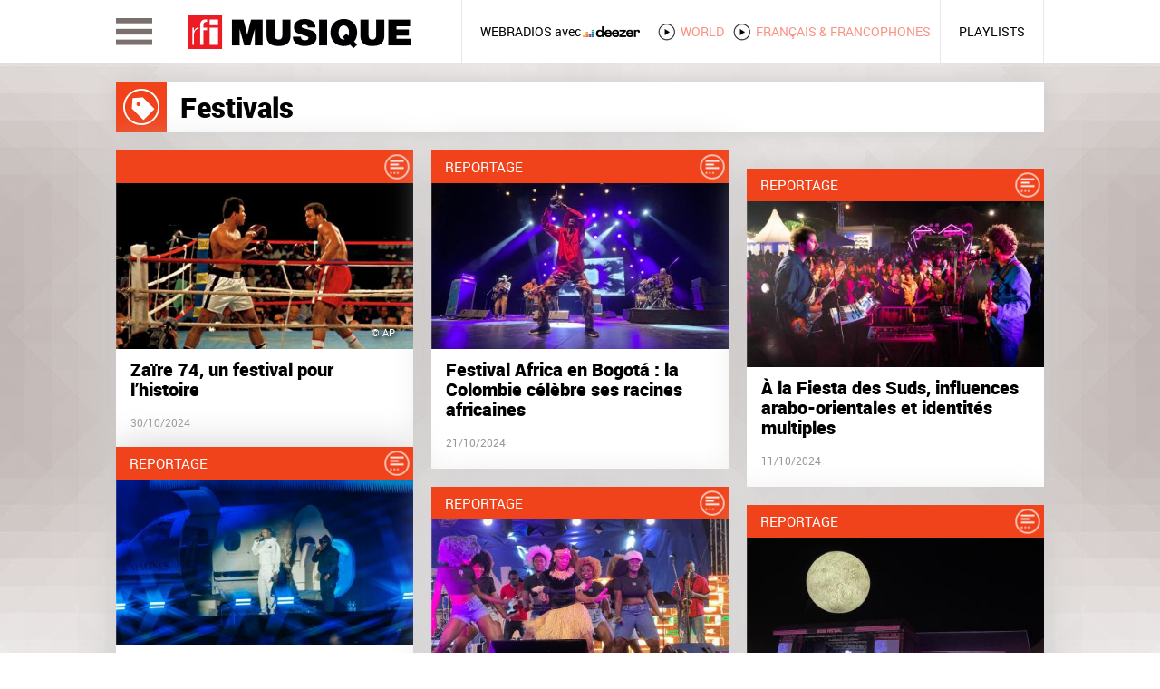

--- FILE ---
content_type: text/html
request_url: https://musique.rfi.fr/tag/festivals
body_size: 21842
content:
<!DOCTYPE html>
<html lang="fr" dir="ltr" prefix="content: http://purl.org/rss/1.0/modules/content/ dc: http://purl.org/dc/terms/ foaf: http://xmlns.com/foaf/0.1/ rdfs: http://www.w3.org/2000/01/rdf-schema# sioc: http://rdfs.org/sioc/ns# sioct: http://rdfs.org/sioc/types# skos: http://www.w3.org/2004/02/skos/core# xsd: http://www.w3.org/2001/XMLSchema#">

<!-- Mirrored from musique.rfi.fr/tag/festivals by HTTrack Website Copier/3.x [XR&CO'2013], Fri, 17 Jan 2025 10:27:07 GMT -->
<!-- Added by HTTrack --><meta http-equiv="content-type" content="text/html;charset=utf-8" /><!-- /Added by HTTrack -->
<head xmlns:og="http://opengraphprotocol.org/schema/">
  <link rel="profile" href="http://www.w3.org/1999/xhtml/vocab" />
  <meta charset="utf-8"><script type="text/javascript">(window.NREUM||(NREUM={})).init={ajax:{deny_list:["bam.nr-data.net"]}};(window.NREUM||(NREUM={})).loader_config={licenseKey:"37b51c3670",applicationID:"277357460"};;/*! For license information please see nr-loader-rum-1.278.1.min.js.LICENSE.txt */
(()=>{var e,t,r={122:(e,t,r)=>{"use strict";r.d(t,{a:()=>i});var n=r(944);function i(e,t){try{if(!e||"object"!=typeof e)return(0,n.R)(3);if(!t||"object"!=typeof t)return(0,n.R)(4);const r=Object.create(Object.getPrototypeOf(t),Object.getOwnPropertyDescriptors(t)),o=0===Object.keys(r).length?e:r;for(let a in o)if(void 0!==e[a])try{if(null===e[a]){r[a]=null;continue}Array.isArray(e[a])&&Array.isArray(t[a])?r[a]=Array.from(new Set([...e[a],...t[a]])):"object"==typeof e[a]&&"object"==typeof t[a]?r[a]=i(e[a],t[a]):r[a]=e[a]}catch(e){(0,n.R)(1,e)}return r}catch(e){(0,n.R)(2,e)}}},555:(e,t,r)=>{"use strict";r.d(t,{Vp:()=>c,fn:()=>s,x1:()=>u});var n=r(384),i=r(122);const o={beacon:n.NT.beacon,errorBeacon:n.NT.errorBeacon,licenseKey:void 0,applicationID:void 0,sa:void 0,queueTime:void 0,applicationTime:void 0,ttGuid:void 0,user:void 0,account:void 0,product:void 0,extra:void 0,jsAttributes:{},userAttributes:void 0,atts:void 0,transactionName:void 0,tNamePlain:void 0},a={};function s(e){try{const t=c(e);return!!t.licenseKey&&!!t.errorBeacon&&!!t.applicationID}catch(e){return!1}}function c(e){if(!e)throw new Error("All info objects require an agent identifier!");if(!a[e])throw new Error("Info for ".concat(e," was never set"));return a[e]}function u(e,t){if(!e)throw new Error("All info objects require an agent identifier!");a[e]=(0,i.a)(t,o);const r=(0,n.nY)(e);r&&(r.info=a[e])}},217:(e,t,r)=>{"use strict";r.d(t,{D0:()=>h,gD:()=>b,xN:()=>v});r(860).K7.genericEvents;const n="experimental.marks",i="experimental.measures",o="experimental.resources";var a=r(993);const s=e=>{if(!e||"string"!=typeof e)return!1;try{document.createDocumentFragment().querySelector(e)}catch{return!1}return!0};var c=r(614),u=r(944),l=r(384),d=r(122);const f="[data-nr-mask]",g=()=>{const e={feature_flags:[],experimental:{marks:!1,measures:!1,resources:!1},mask_selector:"*",block_selector:"[data-nr-block]",mask_input_options:{color:!1,date:!1,"datetime-local":!1,email:!1,month:!1,number:!1,range:!1,search:!1,tel:!1,text:!1,time:!1,url:!1,week:!1,textarea:!1,select:!1,password:!0}};return{ajax:{deny_list:void 0,block_internal:!0,enabled:!0,autoStart:!0},distributed_tracing:{enabled:void 0,exclude_newrelic_header:void 0,cors_use_newrelic_header:void 0,cors_use_tracecontext_headers:void 0,allowed_origins:void 0},get feature_flags(){return e.feature_flags},set feature_flags(t){e.feature_flags=t},generic_events:{enabled:!0,autoStart:!0},harvest:{interval:30},jserrors:{enabled:!0,autoStart:!0},logging:{enabled:!0,autoStart:!0,level:a.p_.INFO},metrics:{enabled:!0,autoStart:!0},obfuscate:void 0,page_action:{enabled:!0},page_view_event:{enabled:!0,autoStart:!0},page_view_timing:{enabled:!0,autoStart:!0},performance:{get capture_marks(){return e.feature_flags.includes(n)||e.experimental.marks},set capture_marks(t){e.experimental.marks=t},get capture_measures(){return e.feature_flags.includes(i)||e.experimental.measures},set capture_measures(t){e.experimental.measures=t},resources:{get enabled(){return e.feature_flags.includes(o)||e.experimental.resources},set enabled(t){e.experimental.resources=t},asset_types:[],first_party_domains:[],ignore_newrelic:!0}},privacy:{cookies_enabled:!0},proxy:{assets:void 0,beacon:void 0},session:{expiresMs:c.wk,inactiveMs:c.BB},session_replay:{autoStart:!0,enabled:!1,preload:!1,sampling_rate:10,error_sampling_rate:100,collect_fonts:!1,inline_images:!1,fix_stylesheets:!0,mask_all_inputs:!0,get mask_text_selector(){return e.mask_selector},set mask_text_selector(t){s(t)?e.mask_selector="".concat(t,",").concat(f):""===t||null===t?e.mask_selector=f:(0,u.R)(5,t)},get block_class(){return"nr-block"},get ignore_class(){return"nr-ignore"},get mask_text_class(){return"nr-mask"},get block_selector(){return e.block_selector},set block_selector(t){s(t)?e.block_selector+=",".concat(t):""!==t&&(0,u.R)(6,t)},get mask_input_options(){return e.mask_input_options},set mask_input_options(t){t&&"object"==typeof t?e.mask_input_options={...t,password:!0}:(0,u.R)(7,t)}},session_trace:{enabled:!0,autoStart:!0},soft_navigations:{enabled:!0,autoStart:!0},spa:{enabled:!0,autoStart:!0},ssl:void 0,user_actions:{enabled:!0}}},p={},m="All configuration objects require an agent identifier!";function h(e){if(!e)throw new Error(m);if(!p[e])throw new Error("Configuration for ".concat(e," was never set"));return p[e]}function v(e,t){if(!e)throw new Error(m);p[e]=(0,d.a)(t,g());const r=(0,l.nY)(e);r&&(r.init=p[e])}function b(e,t){if(!e)throw new Error(m);var r=h(e);if(r){for(var n=t.split("."),i=0;i<n.length-1;i++)if("object"!=typeof(r=r[n[i]]))return;r=r[n[n.length-1]]}return r}},371:(e,t,r)=>{"use strict";r.d(t,{V:()=>f,f:()=>d});var n=r(122),i=r(384),o=r(154),a=r(324);let s=0;const c={buildEnv:a.F3,distMethod:a.Xs,version:a.xv,originTime:o.WN},u={customTransaction:void 0,disabled:!1,isolatedBacklog:!1,loaderType:void 0,maxBytes:3e4,onerror:void 0,ptid:void 0,releaseIds:{},appMetadata:{},session:void 0,denyList:void 0,timeKeeper:void 0,obfuscator:void 0,harvester:void 0},l={};function d(e){if(!e)throw new Error("All runtime objects require an agent identifier!");if(!l[e])throw new Error("Runtime for ".concat(e," was never set"));return l[e]}function f(e,t){if(!e)throw new Error("All runtime objects require an agent identifier!");l[e]={...(0,n.a)(t,u),...c},Object.hasOwnProperty.call(l[e],"harvestCount")||Object.defineProperty(l[e],"harvestCount",{get:()=>++s});const r=(0,i.nY)(e);r&&(r.runtime=l[e])}},324:(e,t,r)=>{"use strict";r.d(t,{F3:()=>i,Xs:()=>o,xv:()=>n});const n="1.278.1",i="PROD",o="CDN"},154:(e,t,r)=>{"use strict";r.d(t,{OF:()=>c,RI:()=>i,WN:()=>l,bv:()=>o,gm:()=>a,mw:()=>s,sb:()=>u});var n=r(863);const i="undefined"!=typeof window&&!!window.document,o="undefined"!=typeof WorkerGlobalScope&&("undefined"!=typeof self&&self instanceof WorkerGlobalScope&&self.navigator instanceof WorkerNavigator||"undefined"!=typeof globalThis&&globalThis instanceof WorkerGlobalScope&&globalThis.navigator instanceof WorkerNavigator),a=i?window:"undefined"!=typeof WorkerGlobalScope&&("undefined"!=typeof self&&self instanceof WorkerGlobalScope&&self||"undefined"!=typeof globalThis&&globalThis instanceof WorkerGlobalScope&&globalThis),s=Boolean("hidden"===a?.document?.visibilityState),c=/iPad|iPhone|iPod/.test(a.navigator?.userAgent),u=c&&"undefined"==typeof SharedWorker,l=((()=>{const e=a.navigator?.userAgent?.match(/Firefox[/\s](\d+\.\d+)/);Array.isArray(e)&&e.length>=2&&e[1]})(),Date.now()-(0,n.t)())},687:(e,t,r)=>{"use strict";r.d(t,{Ak:()=>c,Ze:()=>d,x3:()=>u});var n=r(836),i=r(606),o=r(860),a=r(646);const s={};function c(e,t){const r={staged:!1,priority:o.P3[t]||0};l(e),s[e].get(t)||s[e].set(t,r)}function u(e,t){e&&s[e]&&(s[e].get(t)&&s[e].delete(t),g(e,t,!1),s[e].size&&f(e))}function l(e){if(!e)throw new Error("agentIdentifier required");s[e]||(s[e]=new Map)}function d(e="",t="feature",r=!1){if(l(e),!e||!s[e].get(t)||r)return g(e,t);s[e].get(t).staged=!0,f(e)}function f(e){const t=Array.from(s[e]);t.every((([e,t])=>t.staged))&&(t.sort(((e,t)=>e[1].priority-t[1].priority)),t.forEach((([t])=>{s[e].delete(t),g(e,t)})))}function g(e,t,r=!0){const o=e?n.ee.get(e):n.ee,s=i.i.handlers;if(!o.aborted&&o.backlog&&s){if(r){const e=o.backlog[t],r=s[t];if(r){for(let t=0;e&&t<e.length;++t)p(e[t],r);Object.entries(r).forEach((([e,t])=>{Object.values(t||{}).forEach((t=>{t[0]?.on&&t[0]?.context()instanceof a.y&&t[0].on(e,t[1])}))}))}}o.isolatedBacklog||delete s[t],o.backlog[t]=null,o.emit("drain-"+t,[])}}function p(e,t){var r=e[1];Object.values(t[r]||{}).forEach((t=>{var r=e[0];if(t[0]===r){var n=t[1],i=e[3],o=e[2];n.apply(i,o)}}))}},836:(e,t,r)=>{"use strict";r.d(t,{P:()=>c,ee:()=>u});var n=r(384),i=r(990),o=r(371),a=r(646),s=r(607);const c="nr@context:".concat(s.W),u=function e(t,r){var n={},s={},l={},d=!1;try{d=16===r.length&&(0,o.f)(r).isolatedBacklog}catch(e){}var f={on:p,addEventListener:p,removeEventListener:function(e,t){var r=n[e];if(!r)return;for(var i=0;i<r.length;i++)r[i]===t&&r.splice(i,1)},emit:function(e,r,n,i,o){!1!==o&&(o=!0);if(u.aborted&&!i)return;t&&o&&t.emit(e,r,n);for(var a=g(n),c=m(e),l=c.length,d=0;d<l;d++)c[d].apply(a,r);var p=v()[s[e]];p&&p.push([f,e,r,a]);return a},get:h,listeners:m,context:g,buffer:function(e,t){const r=v();if(t=t||"feature",f.aborted)return;Object.entries(e||{}).forEach((([e,n])=>{s[n]=t,t in r||(r[t]=[])}))},abort:function(){f._aborted=!0,Object.keys(f.backlog).forEach((e=>{delete f.backlog[e]}))},isBuffering:function(e){return!!v()[s[e]]},debugId:r,backlog:d?{}:t&&"object"==typeof t.backlog?t.backlog:{},isolatedBacklog:d};return Object.defineProperty(f,"aborted",{get:()=>{let e=f._aborted||!1;return e||(t&&(e=t.aborted),e)}}),f;function g(e){return e&&e instanceof a.y?e:e?(0,i.I)(e,c,(()=>new a.y(c))):new a.y(c)}function p(e,t){n[e]=m(e).concat(t)}function m(e){return n[e]||[]}function h(t){return l[t]=l[t]||e(f,t)}function v(){return f.backlog}}(void 0,"globalEE"),l=(0,n.Zm)();l.ee||(l.ee=u)},646:(e,t,r)=>{"use strict";r.d(t,{y:()=>n});class n{constructor(e){this.contextId=e}}},908:(e,t,r)=>{"use strict";r.d(t,{d:()=>n,p:()=>i});var n=r(836).ee.get("handle");function i(e,t,r,i,o){o?(o.buffer([e],i),o.emit(e,t,r)):(n.buffer([e],i),n.emit(e,t,r))}},606:(e,t,r)=>{"use strict";r.d(t,{i:()=>o});var n=r(908);o.on=a;var i=o.handlers={};function o(e,t,r,o){a(o||n.d,i,e,t,r)}function a(e,t,r,i,o){o||(o="feature"),e||(e=n.d);var a=t[o]=t[o]||{};(a[r]=a[r]||[]).push([e,i])}},878:(e,t,r)=>{"use strict";function n(e,t){return{capture:e,passive:!1,signal:t}}function i(e,t,r=!1,i){window.addEventListener(e,t,n(r,i))}function o(e,t,r=!1,i){document.addEventListener(e,t,n(r,i))}r.d(t,{DD:()=>o,jT:()=>n,sp:()=>i})},607:(e,t,r)=>{"use strict";r.d(t,{W:()=>n});const n=(0,r(566).bz)()},566:(e,t,r)=>{"use strict";r.d(t,{LA:()=>s,bz:()=>a});var n=r(154);const i="xxxxxxxx-xxxx-4xxx-yxxx-xxxxxxxxxxxx";function o(e,t){return e?15&e[t]:16*Math.random()|0}function a(){const e=n.gm?.crypto||n.gm?.msCrypto;let t,r=0;return e&&e.getRandomValues&&(t=e.getRandomValues(new Uint8Array(30))),i.split("").map((e=>"x"===e?o(t,r++).toString(16):"y"===e?(3&o()|8).toString(16):e)).join("")}function s(e){const t=n.gm?.crypto||n.gm?.msCrypto;let r,i=0;t&&t.getRandomValues&&(r=t.getRandomValues(new Uint8Array(e)));const a=[];for(var s=0;s<e;s++)a.push(o(r,i++).toString(16));return a.join("")}},614:(e,t,r)=>{"use strict";r.d(t,{BB:()=>a,H3:()=>n,g:()=>u,iL:()=>c,tS:()=>s,uh:()=>i,wk:()=>o});const n="NRBA",i="SESSION",o=144e5,a=18e5,s={STARTED:"session-started",PAUSE:"session-pause",RESET:"session-reset",RESUME:"session-resume",UPDATE:"session-update"},c={SAME_TAB:"same-tab",CROSS_TAB:"cross-tab"},u={OFF:0,FULL:1,ERROR:2}},863:(e,t,r)=>{"use strict";function n(){return Math.floor(performance.now())}r.d(t,{t:()=>n})},944:(e,t,r)=>{"use strict";function n(e,t){"function"==typeof console.debug&&console.debug("New Relic Warning: https://github.com/newrelic/newrelic-browser-agent/blob/main/docs/warning-codes.md#".concat(e),t)}r.d(t,{R:()=>n})},284:(e,t,r)=>{"use strict";r.d(t,{t:()=>c,B:()=>s});var n=r(836),i=r(154);const o="newrelic";const a=new Set,s={};function c(e,t){const r=n.ee.get(t);s[t]??={},e&&"object"==typeof e&&(a.has(t)||(r.emit("rumresp",[e]),s[t]=e,a.add(t),function(e={}){try{i.gm.dispatchEvent(new CustomEvent(o,{detail:e}))}catch(e){}}({loaded:!0})))}},990:(e,t,r)=>{"use strict";r.d(t,{I:()=>i});var n=Object.prototype.hasOwnProperty;function i(e,t,r){if(n.call(e,t))return e[t];var i=r();if(Object.defineProperty&&Object.keys)try{return Object.defineProperty(e,t,{value:i,writable:!0,enumerable:!1}),i}catch(e){}return e[t]=i,i}},389:(e,t,r)=>{"use strict";function n(e,t=500,r={}){const n=r?.leading||!1;let i;return(...r)=>{n&&void 0===i&&(e.apply(this,r),i=setTimeout((()=>{i=clearTimeout(i)}),t)),n||(clearTimeout(i),i=setTimeout((()=>{e.apply(this,r)}),t))}}function i(e){let t=!1;return(...r)=>{t||(t=!0,e.apply(this,r))}}r.d(t,{J:()=>i,s:()=>n})},289:(e,t,r)=>{"use strict";r.d(t,{GG:()=>o,sB:()=>a});var n=r(878);function i(){return"undefined"==typeof document||"complete"===document.readyState}function o(e,t){if(i())return e();(0,n.sp)("load",e,t)}function a(e){if(i())return e();(0,n.DD)("DOMContentLoaded",e)}},384:(e,t,r)=>{"use strict";r.d(t,{NT:()=>o,US:()=>l,Zm:()=>a,bQ:()=>c,dV:()=>s,nY:()=>u,pV:()=>d});var n=r(154),i=r(863);const o={beacon:"bam.nr-data.net",errorBeacon:"bam.nr-data.net"};function a(){return n.gm.NREUM||(n.gm.NREUM={}),void 0===n.gm.newrelic&&(n.gm.newrelic=n.gm.NREUM),n.gm.NREUM}function s(){let e=a();return e.o||(e.o={ST:n.gm.setTimeout,SI:n.gm.setImmediate,CT:n.gm.clearTimeout,XHR:n.gm.XMLHttpRequest,REQ:n.gm.Request,EV:n.gm.Event,PR:n.gm.Promise,MO:n.gm.MutationObserver,FETCH:n.gm.fetch,WS:n.gm.WebSocket}),e}function c(e,t){let r=a();r.initializedAgents??={},t.initializedAt={ms:(0,i.t)(),date:new Date},r.initializedAgents[e]=t}function u(e){let t=a();return t.initializedAgents?.[e]}function l(e,t){a()[e]=t}function d(){return function(){let e=a();const t=e.info||{};e.info={beacon:o.beacon,errorBeacon:o.errorBeacon,...t}}(),function(){let e=a();const t=e.init||{};e.init={...t}}(),s(),function(){let e=a();const t=e.loader_config||{};e.loader_config={...t}}(),a()}},843:(e,t,r)=>{"use strict";r.d(t,{u:()=>i});var n=r(878);function i(e,t=!1,r,i){(0,n.DD)("visibilitychange",(function(){if(t)return void("hidden"===document.visibilityState&&e());e(document.visibilityState)}),r,i)}},434:(e,t,r)=>{"use strict";r.d(t,{Jt:()=>o,YM:()=>c});var n=r(836),i=r(607);const o="nr@original:".concat(i.W);var a=Object.prototype.hasOwnProperty,s=!1;function c(e,t){return e||(e=n.ee),r.inPlace=function(e,t,n,i,o){n||(n="");const a="-"===n.charAt(0);for(let s=0;s<t.length;s++){const c=t[s],u=e[c];l(u)||(e[c]=r(u,a?c+n:n,i,c,o))}},r.flag=o,r;function r(t,r,n,s,c){return l(t)?t:(r||(r=""),nrWrapper[o]=t,function(e,t,r){if(Object.defineProperty&&Object.keys)try{return Object.keys(e).forEach((function(r){Object.defineProperty(t,r,{get:function(){return e[r]},set:function(t){return e[r]=t,t}})})),t}catch(e){u([e],r)}for(var n in e)a.call(e,n)&&(t[n]=e[n])}(t,nrWrapper,e),nrWrapper);function nrWrapper(){var o,a,l,d;try{a=this,o=[...arguments],l="function"==typeof n?n(o,a):n||{}}catch(t){u([t,"",[o,a,s],l],e)}i(r+"start",[o,a,s],l,c);try{return d=t.apply(a,o)}catch(e){throw i(r+"err",[o,a,e],l,c),e}finally{i(r+"end",[o,a,d],l,c)}}}function i(r,n,i,o){if(!s||t){var a=s;s=!0;try{e.emit(r,n,i,t,o)}catch(t){u([t,r,n,i],e)}s=a}}}function u(e,t){t||(t=n.ee);try{t.emit("internal-error",e)}catch(e){}}function l(e){return!(e&&"function"==typeof e&&e.apply&&!e[o])}},993:(e,t,r)=>{"use strict";r.d(t,{ET:()=>o,p_:()=>i});var n=r(860);const i={ERROR:"ERROR",WARN:"WARN",INFO:"INFO",DEBUG:"DEBUG",TRACE:"TRACE"},o="log";n.K7.logging},969:(e,t,r)=>{"use strict";r.d(t,{TZ:()=>n,XG:()=>s,rs:()=>i,xV:()=>a,z_:()=>o});const n=r(860).K7.metrics,i="sm",o="cm",a="storeSupportabilityMetrics",s="storeEventMetrics"},630:(e,t,r)=>{"use strict";r.d(t,{T:()=>n});const n=r(860).K7.pageViewEvent},782:(e,t,r)=>{"use strict";r.d(t,{T:()=>n});const n=r(860).K7.pageViewTiming},344:(e,t,r)=>{"use strict";r.d(t,{G4:()=>i});var n=r(614);r(860).K7.sessionReplay;const i={RECORD:"recordReplay",PAUSE:"pauseReplay",REPLAY_RUNNING:"replayRunning",ERROR_DURING_REPLAY:"errorDuringReplay"};n.g.ERROR,n.g.FULL,n.g.OFF},234:(e,t,r)=>{"use strict";r.d(t,{W:()=>o});var n=r(836),i=r(687);class o{constructor(e,t){this.agentIdentifier=e,this.ee=n.ee.get(e),this.featureName=t,this.blocked=!1}deregisterDrain(){(0,i.x3)(this.agentIdentifier,this.featureName)}}},603:(e,t,r)=>{"use strict";r.d(t,{j:()=>K});var n=r(860),i=r(555),o=r(371),a=r(908),s=r(836),c=r(687),u=r(289),l=r(154),d=r(944),f=r(969),g=r(384),p=r(344);const m=["setErrorHandler","finished","addToTrace","addRelease","recordCustomEvent","addPageAction","setCurrentRouteName","setPageViewName","setCustomAttribute","interaction","noticeError","setUserId","setApplicationVersion","start",p.G4.RECORD,p.G4.PAUSE,"log","wrapLogger"],h=["setErrorHandler","finished","addToTrace","addRelease"];var v=r(863),b=r(614),y=r(993);var w=r(646),A=r(434);const R=new Map;function _(e,t,r,n){if("object"!=typeof t||!t||"string"!=typeof r||!r||"function"!=typeof t[r])return(0,d.R)(29);const i=function(e){return(e||s.ee).get("logger")}(e),o=(0,A.YM)(i),a=new w.y(s.P);a.level=n.level,a.customAttributes=n.customAttributes;const c=t[r]?.[A.Jt]||t[r];return R.set(c,a),o.inPlace(t,[r],"wrap-logger-",(()=>R.get(c))),i}function E(){const e=(0,g.pV)();m.forEach((t=>{e[t]=(...r)=>function(t,...r){let n=[];return Object.values(e.initializedAgents).forEach((e=>{e&&e.api?e.exposed&&e.api[t]&&n.push(e.api[t](...r)):(0,d.R)(38,t)})),n.length>1?n:n[0]}(t,...r)}))}const x={};function N(e,t,g=!1){t||(0,c.Ak)(e,"api");const m={};var w=s.ee.get(e),A=w.get("tracer");x[e]=b.g.OFF,w.on(p.G4.REPLAY_RUNNING,(t=>{x[e]=t}));var R="api-",E=R+"ixn-";function N(t,r,n,o){const a=(0,i.Vp)(e);return null===r?delete a.jsAttributes[t]:(0,i.x1)(e,{...a,jsAttributes:{...a.jsAttributes,[t]:r}}),j(R,n,!0,o||null===r?"session":void 0)(t,r)}function k(){}m.log=function(e,{customAttributes:t={},level:r=y.p_.INFO}={}){(0,a.p)(f.xV,["API/log/called"],void 0,n.K7.metrics,w),function(e,t,r={},i=y.p_.INFO){(0,a.p)(f.xV,["API/logging/".concat(i.toLowerCase(),"/called")],void 0,n.K7.metrics,e),(0,a.p)(y.ET,[(0,v.t)(),t,r,i],void 0,n.K7.logging,e)}(w,e,t,r)},m.wrapLogger=(e,t,{customAttributes:r={},level:i=y.p_.INFO}={})=>{(0,a.p)(f.xV,["API/wrapLogger/called"],void 0,n.K7.metrics,w),_(w,e,t,{customAttributes:r,level:i})},h.forEach((e=>{m[e]=j(R,e,!0,"api")})),m.addPageAction=j(R,"addPageAction",!0,n.K7.genericEvents),m.recordCustomEvent=j(R,"recordCustomEvent",!0,n.K7.genericEvents),m.setPageViewName=function(t,r){if("string"==typeof t)return"/"!==t.charAt(0)&&(t="/"+t),(0,o.f)(e).customTransaction=(r||"http://custom.transaction")+t,j(R,"setPageViewName",!0)()},m.setCustomAttribute=function(e,t,r=!1){if("string"==typeof e){if(["string","number","boolean"].includes(typeof t)||null===t)return N(e,t,"setCustomAttribute",r);(0,d.R)(40,typeof t)}else(0,d.R)(39,typeof e)},m.setUserId=function(e){if("string"==typeof e||null===e)return N("enduser.id",e,"setUserId",!0);(0,d.R)(41,typeof e)},m.setApplicationVersion=function(e){if("string"==typeof e||null===e)return N("application.version",e,"setApplicationVersion",!1);(0,d.R)(42,typeof e)},m.start=()=>{try{(0,a.p)(f.xV,["API/start/called"],void 0,n.K7.metrics,w),w.emit("manual-start-all")}catch(e){(0,d.R)(23,e)}},m[p.G4.RECORD]=function(){(0,a.p)(f.xV,["API/recordReplay/called"],void 0,n.K7.metrics,w),(0,a.p)(p.G4.RECORD,[],void 0,n.K7.sessionReplay,w)},m[p.G4.PAUSE]=function(){(0,a.p)(f.xV,["API/pauseReplay/called"],void 0,n.K7.metrics,w),(0,a.p)(p.G4.PAUSE,[],void 0,n.K7.sessionReplay,w)},m.interaction=function(e){return(new k).get("object"==typeof e?e:{})};const T=k.prototype={createTracer:function(e,t){var r={},i=this,o="function"==typeof t;return(0,a.p)(f.xV,["API/createTracer/called"],void 0,n.K7.metrics,w),g||(0,a.p)(E+"tracer",[(0,v.t)(),e,r],i,n.K7.spa,w),function(){if(A.emit((o?"":"no-")+"fn-start",[(0,v.t)(),i,o],r),o)try{return t.apply(this,arguments)}catch(e){const t="string"==typeof e?new Error(e):e;throw A.emit("fn-err",[arguments,this,t],r),t}finally{A.emit("fn-end",[(0,v.t)()],r)}}}};function j(e,t,r,i){return function(){return(0,a.p)(f.xV,["API/"+t+"/called"],void 0,n.K7.metrics,w),i&&(0,a.p)(e+t,[r?(0,v.t)():performance.now(),...arguments],r?null:this,i,w),r?void 0:this}}function I(){r.e(296).then(r.bind(r,778)).then((({setAPI:t})=>{t(e),(0,c.Ze)(e,"api")})).catch((e=>{(0,d.R)(27,e),w.abort()}))}return["actionText","setName","setAttribute","save","ignore","onEnd","getContext","end","get"].forEach((e=>{T[e]=j(E,e,void 0,g?n.K7.softNav:n.K7.spa)})),m.setCurrentRouteName=g?j(E,"routeName",void 0,n.K7.softNav):j(R,"routeName",!0,n.K7.spa),m.noticeError=function(t,r){"string"==typeof t&&(t=new Error(t)),(0,a.p)(f.xV,["API/noticeError/called"],void 0,n.K7.metrics,w),(0,a.p)("err",[t,(0,v.t)(),!1,r,!!x[e]],void 0,n.K7.jserrors,w)},l.RI?(0,u.GG)((()=>I()),!0):I(),m}var k=r(217),T=r(122);const j={accountID:void 0,trustKey:void 0,agentID:void 0,licenseKey:void 0,applicationID:void 0,xpid:void 0},I={};var S=r(284);const O=e=>{const t=e.startsWith("http");e+="../index.html",r.p=t?e:"https://"+e};let P=!1;function K(e,t={},r,n){let{init:a,info:c,loader_config:u,runtime:d={},exposed:f=!0}=t;d.loaderType=r;const p=(0,g.pV)();c||(a=p.init,c=p.info,u=p.loader_config),(0,k.xN)(e.agentIdentifier,a||{}),function(e,t){if(!e)throw new Error("All loader-config objects require an agent identifier!");I[e]=(0,T.a)(t,j);const r=(0,g.nY)(e);r&&(r.loader_config=I[e])}(e.agentIdentifier,u||{}),c.jsAttributes??={},l.bv&&(c.jsAttributes.isWorker=!0),(0,i.x1)(e.agentIdentifier,c);const m=(0,k.D0)(e.agentIdentifier),h=[c.beacon,c.errorBeacon];P||(m.proxy.assets&&(O(m.proxy.assets),h.push(m.proxy.assets)),m.proxy.beacon&&h.push(m.proxy.beacon),E(),(0,g.US)("activatedFeatures",S.B),e.runSoftNavOverSpa&&=!0===m.soft_navigations.enabled&&m.feature_flags.includes("soft_nav")),d.denyList=[...m.ajax.deny_list||[],...m.ajax.block_internal?h:[]],d.ptid=e.agentIdentifier,(0,o.V)(e.agentIdentifier,d),e.ee=s.ee.get(e.agentIdentifier),void 0===e.api&&(e.api=N(e.agentIdentifier,n,e.runSoftNavOverSpa)),void 0===e.exposed&&(e.exposed=f),P=!0}},374:(e,t,r)=>{r.nc=(()=>{try{return document?.currentScript?.nonce}catch(e){}return""})()},860:(e,t,r)=>{"use strict";r.d(t,{$J:()=>u,K7:()=>s,P3:()=>c,XX:()=>i,qY:()=>n,v4:()=>a});const n="events",i="jserrors",o="browser/blobs",a="rum",s={ajax:"ajax",genericEvents:"generic_events",jserrors:i,logging:"logging",metrics:"metrics",pageAction:"page_action",pageViewEvent:"page_view_event",pageViewTiming:"page_view_timing",sessionReplay:"session_replay",sessionTrace:"session_trace",softNav:"soft_navigations",spa:"spa"},c={[s.pageViewEvent]:1,[s.pageViewTiming]:2,[s.metrics]:3,[s.jserrors]:4,[s.spa]:5,[s.ajax]:6,[s.sessionTrace]:7,[s.softNav]:8,[s.sessionReplay]:9,[s.logging]:10,[s.genericEvents]:11},u={[s.pageViewEvent]:a,[s.pageViewTiming]:n,[s.ajax]:n,[s.spa]:n,[s.softNav]:n,[s.metrics]:i,[s.jserrors]:i,[s.sessionTrace]:o,[s.sessionReplay]:o,[s.logging]:"browser/logs",[s.genericEvents]:"ins"}}},n={};function i(e){var t=n[e];if(void 0!==t)return t.exports;var o=n[e]={exports:{}};return r[e](o,o.exports,i),o.exports}i.m=r,i.d=(e,t)=>{for(var r in t)i.o(t,r)&&!i.o(e,r)&&Object.defineProperty(e,r,{enumerable:!0,get:t[r]})},i.f={},i.e=e=>Promise.all(Object.keys(i.f).reduce(((t,r)=>(i.f[r](e,t),t)),[])),i.u=e=>"nr-rum-1.278.1.min.js",i.o=(e,t)=>Object.prototype.hasOwnProperty.call(e,t),e={},t="NRBA-1.278.1.PROD:",i.l=(r,n,o,a)=>{if(e[r])e[r].push(n);else{var s,c;if(void 0!==o)for(var u=document.getElementsByTagName("script"),l=0;l<u.length;l++){var d=u[l];if(d.getAttribute("src")==r||d.getAttribute("data-webpack")==t+o){s=d;break}}if(!s){c=!0;var f={296:"sha512-W6ILXnOXcUaVFi04LFigyUrMg2BBtd+uSEAdri/eF1v5HfaGeEDENKXj66vm6Qg73n6BgibMClU8g23RKrbNjQ=="};(s=document.createElement("script")).charset="utf-8",s.timeout=120,i.nc&&s.setAttribute("nonce",i.nc),s.setAttribute("data-webpack",t+o),s.src=r,0!==s.src.indexOf(window.location.origin+"/")&&(s.crossOrigin="anonymous"),f[a]&&(s.integrity=f[a])}e[r]=[n];var g=(t,n)=>{s.onerror=s.onload=null,clearTimeout(p);var i=e[r];if(delete e[r],s.parentNode&&s.parentNode.removeChild(s),i&&i.forEach((e=>e(n))),t)return t(n)},p=setTimeout(g.bind(null,void 0,{type:"timeout",target:s}),12e4);s.onerror=g.bind(null,s.onerror),s.onload=g.bind(null,s.onload),c&&document.head.appendChild(s)}},i.r=e=>{"undefined"!=typeof Symbol&&Symbol.toStringTag&&Object.defineProperty(e,Symbol.toStringTag,{value:"Module"}),Object.defineProperty(e,"__esModule",{value:!0})},i.p="https://js-agent.newrelic.com/",(()=>{var e={840:0,374:0};i.f.j=(t,r)=>{var n=i.o(e,t)?e[t]:void 0;if(0!==n)if(n)r.push(n[2]);else{var o=new Promise(((r,i)=>n=e[t]=[r,i]));r.push(n[2]=o);var a=i.p+i.u(t),s=new Error;i.l(a,(r=>{if(i.o(e,t)&&(0!==(n=e[t])&&(e[t]=void 0),n)){var o=r&&("load"===r.type?"missing":r.type),a=r&&r.target&&r.target.src;s.message="Loading chunk "+t+" failed.\n("+o+": "+a+")",s.name="ChunkLoadError",s.type=o,s.request=a,n[1](s)}}),"chunk-"+t,t)}};var t=(t,r)=>{var n,o,[a,s,c]=r,u=0;if(a.some((t=>0!==e[t]))){for(n in s)i.o(s,n)&&(i.m[n]=s[n]);if(c)c(i)}for(t&&t(r);u<a.length;u++)o=a[u],i.o(e,o)&&e[o]&&e[o][0](),e[o]=0},r=self["webpackChunk:NRBA-1.278.1.PROD"]=self["webpackChunk:NRBA-1.278.1.PROD"]||[];r.forEach(t.bind(null,0)),r.push=t.bind(null,r.push.bind(r))})(),(()=>{"use strict";i(374);var e=i(944),t=i(344),r=i(566);class n{agentIdentifier;constructor(e=(0,r.LA)(16)){this.agentIdentifier=e}#e(t,...r){if("function"==typeof this.api?.[t])return this.api[t](...r);(0,e.R)(35,t)}addPageAction(e,t){return this.#e("addPageAction",e,t)}recordCustomEvent(e,t){return this.#e("recordCustomEvent",e,t)}setPageViewName(e,t){return this.#e("setPageViewName",e,t)}setCustomAttribute(e,t,r){return this.#e("setCustomAttribute",e,t,r)}noticeError(e,t){return this.#e("noticeError",e,t)}setUserId(e){return this.#e("setUserId",e)}setApplicationVersion(e){return this.#e("setApplicationVersion",e)}setErrorHandler(e){return this.#e("setErrorHandler",e)}addRelease(e,t){return this.#e("addRelease",e,t)}log(e,t){return this.#e("log",e,t)}}class o extends n{#e(t,...r){if("function"==typeof this.api?.[t])return this.api[t](...r);(0,e.R)(35,t)}start(){return this.#e("start")}finished(e){return this.#e("finished",e)}recordReplay(){return this.#e(t.G4.RECORD)}pauseReplay(){return this.#e(t.G4.PAUSE)}addToTrace(e){return this.#e("addToTrace",e)}setCurrentRouteName(e){return this.#e("setCurrentRouteName",e)}interaction(){return this.#e("interaction")}wrapLogger(e,t,r){return this.#e("wrapLogger",e,t,r)}}var a=i(860),s=i(217);const c=Object.values(a.K7);function u(e){const t={};return c.forEach((r=>{t[r]=function(e,t){return!0===(0,s.gD)(t,"".concat(e,".enabled"))}(r,e)})),t}var l=i(603);var d=i(687),f=i(234),g=i(289),p=i(154),m=i(384);const h=e=>p.RI&&!0===(0,s.gD)(e,"privacy.cookies_enabled");function v(e){return!!(0,m.dV)().o.MO&&h(e)&&!0===(0,s.gD)(e,"session_trace.enabled")}var b=i(389);class y extends f.W{constructor(e,t,r=!0){super(e.agentIdentifier,t),this.auto=r,this.abortHandler=void 0,this.featAggregate=void 0,this.onAggregateImported=void 0,!1===e.init[this.featureName].autoStart&&(this.auto=!1),this.auto?(0,d.Ak)(e.agentIdentifier,t):this.ee.on("manual-start-all",(0,b.J)((()=>{(0,d.Ak)(e.agentIdentifier,this.featureName),this.auto=!0,this.importAggregator(e)})))}importAggregator(t,r={}){if(this.featAggregate||!this.auto)return;let n;this.onAggregateImported=new Promise((e=>{n=e}));const o=async()=>{let o;try{if(h(this.agentIdentifier)){const{setupAgentSession:e}=await i.e(296).then(i.bind(i,861));o=e(t)}}catch(t){(0,e.R)(20,t),this.ee.emit("internal-error",[t]),this.featureName===a.K7.sessionReplay&&this.abortHandler?.()}try{if(!this.#t(this.featureName,o))return(0,d.Ze)(this.agentIdentifier,this.featureName),void n(!1);const{lazyFeatureLoader:e}=await i.e(296).then(i.bind(i,103)),{Aggregate:a}=await e(this.featureName,"aggregate");this.featAggregate=new a(t,r),t.runtime.harvester.initializedAggregates.push(this.featAggregate),n(!0)}catch(t){(0,e.R)(34,t),this.abortHandler?.(),(0,d.Ze)(this.agentIdentifier,this.featureName,!0),n(!1),this.ee&&this.ee.abort()}};p.RI?(0,g.GG)((()=>o()),!0):o()}#t(e,t){switch(e){case a.K7.sessionReplay:return v(this.agentIdentifier)&&!!t;case a.K7.sessionTrace:return!!t;default:return!0}}}var w=i(630);class A extends y{static featureName=w.T;constructor(e,t=!0){super(e,w.T,t),this.importAggregator(e)}}var R=i(908),_=i(843),E=i(878),x=i(782),N=i(863);class k extends y{static featureName=x.T;constructor(e,t=!0){super(e,x.T,t),p.RI&&((0,_.u)((()=>(0,R.p)("docHidden",[(0,N.t)()],void 0,x.T,this.ee)),!0),(0,E.sp)("pagehide",(()=>(0,R.p)("winPagehide",[(0,N.t)()],void 0,x.T,this.ee))),this.importAggregator(e))}}var T=i(969);class j extends y{static featureName=T.TZ;constructor(e,t=!0){super(e,T.TZ,t),this.importAggregator(e)}}new class extends o{constructor(t,r){super(r),p.gm?(this.features={},(0,m.bQ)(this.agentIdentifier,this),this.desiredFeatures=new Set(t.features||[]),this.desiredFeatures.add(A),this.runSoftNavOverSpa=[...this.desiredFeatures].some((e=>e.featureName===a.K7.softNav)),(0,l.j)(this,t,t.loaderType||"agent"),this.run()):(0,e.R)(21)}get config(){return{info:this.info,init:this.init,loader_config:this.loader_config,runtime:this.runtime}}run(){try{const t=u(this.agentIdentifier),r=[...this.desiredFeatures];r.sort(((e,t)=>a.P3[e.featureName]-a.P3[t.featureName])),r.forEach((r=>{if(!t[r.featureName]&&r.featureName!==a.K7.pageViewEvent)return;if(this.runSoftNavOverSpa&&r.featureName===a.K7.spa)return;if(!this.runSoftNavOverSpa&&r.featureName===a.K7.softNav)return;const n=function(e){switch(e){case a.K7.ajax:return[a.K7.jserrors];case a.K7.sessionTrace:return[a.K7.ajax,a.K7.pageViewEvent];case a.K7.sessionReplay:return[a.K7.sessionTrace];case a.K7.pageViewTiming:return[a.K7.pageViewEvent];default:return[]}}(r.featureName).filter((e=>!(e in this.features)));n.length>0&&(0,e.R)(36,{targetFeature:r.featureName,missingDependencies:n}),this.features[r.featureName]=new r(this)}))}catch(t){(0,e.R)(22,t);for(const e in this.features)this.features[e].abortHandler?.();const r=(0,m.Zm)();delete r.initializedAgents[this.agentIdentifier]?.api,delete r.initializedAgents[this.agentIdentifier]?.features,delete this.sharedAggregator;return r.ee.get(this.agentIdentifier).abort(),!1}}}({features:[A,k,j],loaderType:"lite"})})()})();</script>
  <meta name="viewport" content="width=device-width, initial-scale=1.0">
  <link rel="search" type="application/opensearchdescription+xml" href="../opensearch.xml" title="RFI Musique" />
  <link rel="manifest" href="../manifest.json">
  <link rel="mask-icon" href="../safari-pinned-tab.svg" color="#e20000">
  <meta name="apple-mobile-web-app-title" content="RFI Musique">
  <meta name="application-name" content="RFI Musique">
  <meta name="msapplication-TileColor" content="#ffffff">
  <meta name="msapplication-TileImage" content="/mstile-144x144.png">
  <meta name="theme-color" content="#ffffff">
    <script>
        window.didomiConfig={languages:{enabled:['fr'],default:'fr'}};
        window.gdprAppliesGlobally=true;
        (function(){function a(e){if(!window.frames[e]){if(document.body&&document.body.firstChild){var t=document.body;var n=document.createElement("iframe");n.style.display="none";n.name=e;n.title=e;t.insertBefore(n,t.firstChild)}
        else{setTimeout(function(){a(e)},5)}}}function e(n,r,o,c,s){function e(e,t,n,a){if(typeof n!=="function"){return}if(!window[r]){window[r]=[]}var i=false;if(s){i=s(e,t,n)}if(!i){window[r].push({command:e,parameter:t,callback:n,version:a})}}e.stub=true;function t(a){if(!window[n]||window[n].stub!==true){return}if(!a.data){return}
            var i=typeof a.data==="string";var e;try{e=i?JSON.parse(a.data):a.data}catch(t){return}if(e[o]){var r=e[o];window[n](r.command,r.parameter,function(e,t){var n={};n[c]={returnValue:e,success:t,callId:r.callId};a.source.postMessage(i?JSON.stringify(n):n,"*")},r.version)}}
            if(typeof window[n]!=="function"){window[n]=e;if(window.addEventListener){window.addEventListener("message",t,false)}else{window.attachEvent("onmessage",t)}}}e("__tcfapi","__tcfapiBuffer","__tcfapiCall","__tcfapiReturn");a("__tcfapiLocator");(function(e){
            var t=document.createElement("script");t.id="spcloader";t.type="text/javascript";t.async=true;t.src="https://sdk.privacy-center.org/"+e+"/loader.js?target="+document.location.hostname;t.charset="utf-8";var n=document.getElementsByTagName("script")[0];n.parentNode.insertBefore(t,n)})("495f718a-9d29-4830-96dc-6035928a6362")})();
    </script>
  <meta http-equiv="Content-Type" content="text/html; charset=utf-8" />
<meta http-equiv="x-dns-prefetch-control" content="on" />
<link rel="dns-prefetch" href="http://scd.musique.rfi.fr/" />
<!--[if IE 9]>
<link rel="prefetch" href="//scd.musique.rfi.fr" />
<![endif]-->
<meta about="/articles" typeof="skos:Concept" property="rdfs:label skos:prefLabel" content="Article" />
<link rel="shortcut icon" href="../sites/all/themes/custom/rfi_musique/images/favicon.ico" type="image/vnd.microsoft.icon" />
<meta name="description" content="Retrouvez tous les articles festivals sur RFI Musique" />
<meta name="rating" content="general" />
<link rel="image_src" href="http://static.rfi.fr/meta_og_twcards/RFI_musique.png" />
<link rel="canonical" href="festivals.html" />
<link rel="shortlink" href="../index.html" />
<meta http-equiv="content-language" content="fr" />
<meta property="fb:app_id" content="138358956339851" />
<meta property="og:site_name" content="RFI Musique" />
<meta property="og:type" content="article" />
<meta property="og:url" content="https://musique.rfi.fr/tag/festivals" />
<meta property="og:title" content="Festivals" />
<meta property="og:image:url" content="https://static.rfi.fr/meta_og_twcards/RFI_musique.png" />
<meta property="og:image:secure_url" content="https://static.rfi.fr/meta_og_twcards/RFI_musique.png" />
<meta name="twitter:card" content="summary_large_image" />
<meta name="twitter:site" content="@RFIMusique" />
<meta name="twitter:creator" content="@RFIMusique" />
<meta name="twitter:url" content="https://musique.rfi.fr/tag/festivals" />
<meta name="twitter:title" content="Festivals" />
<meta name="twitter:image" content="https://static.rfi.fr/meta_og_twcards/RFI_musique.png" />
<meta property="og:locale" content="fr_FR" />
<meta property="article:author" content="https://www.facebook.com/RFIMusique/" />
<meta property="article:publisher" content="https://www.facebook.com/RFIMusique/" />
<meta itemprop="name" content="Festivals" />
<meta itemprop="image" content="https://static.rfi.fr/meta_og_twcards/RFI_musique.png" />
<link rel="publisher" href="https://plus.google.com/116585172663001194905/" />
  <title>Festivals – RFI Musique</title>
  <style>
@import url("../modules/system/system.base.css?soac3m");
</style>
<style media="screen">
@import url("../sites/all/modules/contrib/picture/lazysizes/plugins/aspectratio/ls.aspectratio.css?soac3m");
</style>
<style>
@import url("../sites/all/modules/contrib/calendar/css/calendar_multiday.css?soac3m");
@import url("../modules/field/theme/field.css?soac3m");
@import url("../sites/all/modules/contrib/scald/modules/fields/mee/css/editor-global.css?soac3m");
@import url("../modules/node/node.css?soac3m");
@import url("../sites/all/modules/contrib/picture/picture_wysiwyg.css?soac3m");
@import url("../sites/default/files/less/rfi_musique_player.j7GQWyiL5X8pKzTt1CebJAAM3RNHlvVpZWhCMX2Ymi0.css?soac3m");
@import url("../sites/all/modules/custom/features/rfi_musique_scald_deezer/rfi_musique_scald_deezer.css?soac3m");
@import url("../sites/all/modules/custom/features/rfi_musique_scald_embed/rfi_musique_scald_embed.css?soac3m");
@import url("../sites/default/files/less/rfi_musique_scald_encadre.-jGfFtvGeXSldBEkByhZq9_UNTxCWWFZ6AdyqyVn1EQ.css?soac3m");
@import url("../sites/all/modules/custom/features/rfi_musique_scald_gallery/rfi_musique_scald_gallery.css?soac3m");
@import url("../sites/default/files/less/rfi_musique_scald_image.O2HCc9Aq9JJ7QkDxMcWglAjyEuALo7YcwW02kgreoM4.css?soac3m");
@import url("../sites/default/files/less/rfi_musique_scald_sound.6eVlOYSxgXZzWm539MPDqXrBdrA9vzXqDWoQFO4xtSk.css?soac3m");
@import url("../sites/default/files/less/rfi_musique_scald_sound_playlist_player.rno0waufA-wDgEzc0HiMsK_Z8HEtaVsinixHkEobY8g.css?soac3m");
@import url("../sites/all/modules/custom/features/rfi_musique_scald_sound_playlist/rfi_musique_scald_sound_playlist.css?soac3m");
@import url("../sites/default/files/less/rfi_musique_social_links.Vr_RzU0kxFT8x-vKwosuCi1rGie1Tjbnb8RbkiWqpf4.css?soac3m");
@import url("../sites/all/modules/custom/maison/rfi_musique_utilities/css/rfi_musique_utilities.css?soac3m");
@import url("../sites/all/modules/contrib/views/css/views.css?soac3m");
@import url("../sites/all/modules/contrib/ckeditor/css/ckeditor.css?soac3m");
</style>
<style>
@import url("../sites/all/modules/custom/maison/bs_player/css/variables.css?soac3m");
@import url("../sites/all/modules/custom/maison/bs_player/css/template_player.css?soac3m");
@import url("../sites/all/modules/contrib/ctools/css/ctools.css?soac3m");
</style>
<link type="text/css" rel="stylesheet" href="https://cdn.jsdelivr.net/npm/bootstrap@3.3.5/dist/css/bootstrap.css" media="all" />
<link type="text/css" rel="stylesheet" href="https://cdn.jsdelivr.net/npm/@unicorn-fail/drupal-bootstrap-styles@0.0.2/dist/3.3.1/7.x-3.x/drupal-bootstrap.css" media="all" />
<style>
@import url("../sites/all/themes/custom/rfi_musique/dist/css/main.css?soac3m");
</style>
  <!-- HTML5 element support for IE6-8 -->
  <!--[if lt IE 9]>
  <script src="//html5shiv.googlecode.com/svn/trunk/html5.js"></script>
  <![endif]-->
  <script src="../sites/all/modules/contrib/jquery_update/replace/jquery/2.1/jquery.min.js?v=2.1.4"></script>
<script src="../misc/jquery-extend-3.4.0.js?v=2.1.4"></script>
<script src="../misc/jquery-html-prefilter-3.5.0-backport.js?v=2.1.4"></script>
<script src="../misc/jquery.once.js?v=1.2"></script>
<script src="../misc/drupal.js?soac3m"></script>
<script src="../sites/all/modules/contrib/picture/lazysizes/lazysizes.min.js?v=1.0.1"></script>
<script src="../sites/all/modules/contrib/picture/lazysizes/plugins/aspectratio/ls.aspectratio.min.js?v=1.0.1"></script>
<script src="../sites/all/modules/contrib/jquery_update/replace/ui/external/jquery.cookie.js?v=67fb34f6a866c40d0570"></script>
<script src="../sites/all/modules/contrib/jquery_update/replace/jquery.form/4/jquery.form.min.js?v=4.2.1"></script>
<script src="../misc/ajax.js?v=7.94"></script>
<script src="../sites/all/modules/contrib/jquery_update/js/jquery_update.js?v=0.0.1"></script>
<script src="https://cdn.jsdelivr.net/npm/bootstrap@3.3.5/dist/js/bootstrap.js"></script>
<script src="../sites/all/modules/custom/maison/rfi_musique_player/js/PopWindow.js?soac3m"></script>
<script>document.createElement( "picture" );</script>
<script src="../sites/default/files/languages/fr_1O7lf1bw4wxPZp63hTFEwK_4q7NxwOgKxQiXs_RNrrA.js?soac3m"></script>
<script src="../sites/all/modules/custom/maison/bs_player/js/jquery-ui.js?soac3m"></script>
<script src="../sites/all/libraries/bs-player/video/resource/q51dfb5408f0a3/launcher/bs-launcher.js?soac3m"></script>
<script src="../sites/all/modules/custom/maison/bs_player/js/bsplayer_main.js?soac3m"></script>
<script src="../sites/all/modules/custom/maison/bs_player/js/bsplayer-wo-display_direct.js?soac3m"></script>
<script src="../sites/all/modules/contrib/views_ajax_get/views_ajax_get.js?soac3m"></script>
<script src="../sites/all/modules/contrib/views_show_more/views_show_more.js?soac3m"></script>
<script>var switchTo5x = true;var useFastShare = true;</script>
<script src="https://ws.sharethis.com/button/buttons.js"></script>
<script>if (typeof stLight !== 'undefined') { stLight.options({"publisher":"dr-63da5c28-cebc-2e44-2d41-ee7854c345d1","version":"5x","shorten":"false","lang":"fr"}); }</script>
<script src="../sites/all/libraries/masonry/masonry.pkgd.min.js?soac3m"></script>
<script src="../sites/all/libraries/imagesloaded/imagesloaded.pkgd.min.js?soac3m"></script>
<script src="../sites/all/modules/contrib/masonry/masonry.js?soac3m"></script>
<script src="../sites/all/modules/contrib/views/js/base.js?soac3m"></script>
<script src="../sites/all/themes/contrib/bootstrap/js/misc/_progress.js?v=7.94"></script>
<script src="../sites/all/modules/contrib/views/js/ajax_view.js?soac3m"></script>
<script src="../sites/all/modules/custom/maison/rfi_musique_player/js/menu_item_open_popup.js?soac3m"></script>
<script src="https://cdnjs.cloudflare.com/ajax/libs/jquery.touchswipe/1.6.4/jquery.touchSwipe.min.js"></script>
<script>window.tms_vars = window.tms_vars||{};
tms_vars["nom_page"] = "festivals";
tms_vars["aef_auteur"] = "defaut";
tms_vars["aef_auteur_id"] = "defaut";
tms_vars["aef_dpubli"] = "";
tms_vars["aef_hpubli"] = "";
tms_vars["aef_id_contenu"] = "";
tms_vars["aef_rep1"] = "tag";
tms_vars["aef_rep2"] = "festivals";
tms_vars["aef_rep3"] = "defaut";
tms_vars["aef_rep_global"] = "tag";
tms_vars["aef_type_page1"] = "section";
tms_vars["aef_type_page2"] = "tag";
tms_vars["aef_type_contenu1"] = "";
tms_vars["aef_version_environnement"] = "v1.0";
tms_vars["aef_section1"] = "tag";
tms_vars["reqtag"] = "festivals";
</script>
<script src="../sites/all/themes/custom/rfi_musique/dist/js/main.js?soac3m"></script>
<script src="../sites/all/themes/custom/rfi_musique/app/js/rfi_musique_ajax_get.js?soac3m"></script>
<script src="../sites/all/themes/custom/rfi_musique/app/js/calendar.js?soac3m"></script>
<script src="../sites/all/themes/contrib/bootstrap/js/misc/ajax.js?soac3m"></script>
<script src="../sites/all/themes/contrib/bootstrap/js/modules/views/js/ajax_view.js?soac3m"></script>
<script>jQuery.extend(Drupal.settings, {"basePath":"\/","pathPrefix":"","setHasJsCookie":0,"ajaxPageState":{"theme":"rfi_musique","theme_token":"iH9gUSaQDzQkqarjT_dmmCbEs-1g2PdcuOir3SNcOLs","jquery_version":"2.1","js":{"sites\/all\/modules\/contrib\/picture\/picturefill2\/picturefill.min.js":1,"sites\/all\/modules\/contrib\/picture\/picture.min.js":1,"sites\/all\/themes\/contrib\/bootstrap\/js\/bootstrap.js":1,"sites\/all\/modules\/contrib\/jquery_update\/replace\/jquery\/2.1\/jquery.min.js":1,"misc\/jquery-extend-3.4.0.js":1,"misc\/jquery-html-prefilter-3.5.0-backport.js":1,"misc\/jquery.once.js":1,"misc\/drupal.js":1,"sites\/all\/modules\/contrib\/picture\/lazysizes\/lazysizes.min.js":1,"sites\/all\/modules\/contrib\/picture\/lazysizes\/plugins\/aspectratio\/ls.aspectratio.min.js":1,"sites\/all\/modules\/contrib\/jquery_update\/replace\/ui\/external\/jquery.cookie.js":1,"sites\/all\/modules\/contrib\/jquery_update\/replace\/jquery.form\/4\/jquery.form.min.js":1,"misc\/ajax.js":1,"sites\/all\/modules\/contrib\/jquery_update\/js\/jquery_update.js":1,"https:\/\/cdn.jsdelivr.net\/npm\/bootstrap@3.3.5\/dist\/js\/bootstrap.js":1,"sites\/all\/modules\/custom\/maison\/rfi_musique_player\/js\/PopWindow.js":1,"0":1,"public:\/\/languages\/fr_1O7lf1bw4wxPZp63hTFEwK_4q7NxwOgKxQiXs_RNrrA.js":1,"sites\/all\/modules\/custom\/maison\/bs_player\/js\/jquery-ui.js":1,"https:\/\/musique.rfi.fr\/sites\/all\/libraries\/bs-player\/video\/resource\/q51dfb5408f0a3\/launcher\/bs-launcher.js":1,"sites\/all\/modules\/custom\/maison\/bs_player\/js\/bsplayer_main.js":1,"sites\/all\/modules\/custom\/maison\/bs_player\/js\/bsplayer-wo-display_direct.js":1,"sites\/all\/modules\/contrib\/views_ajax_get\/views_ajax_get.js":1,"sites\/all\/modules\/contrib\/views_show_more\/views_show_more.js":1,"1":1,"https:\/\/ws.sharethis.com\/button\/buttons.js":1,"2":1,"sites\/all\/libraries\/masonry\/masonry.pkgd.min.js":1,"sites\/all\/libraries\/imagesloaded\/imagesloaded.pkgd.min.js":1,"sites\/all\/modules\/contrib\/masonry\/masonry.js":1,"sites\/all\/modules\/contrib\/views\/js\/base.js":1,"sites\/all\/themes\/contrib\/bootstrap\/js\/misc\/_progress.js":1,"sites\/all\/modules\/contrib\/views\/js\/ajax_view.js":1,"sites\/all\/modules\/custom\/maison\/rfi_musique_player\/js\/menu_item_open_popup.js":1,"https:\/\/cdnjs.cloudflare.com\/ajax\/libs\/jquery.touchswipe\/1.6.4\/jquery.touchSwipe.min.js":1,"3":1,"sites\/all\/themes\/custom\/rfi_musique\/dist\/js\/main.js":1,"sites\/all\/themes\/custom\/rfi_musique\/app\/js\/rfi_musique_ajax_get.js":1,"sites\/all\/themes\/custom\/rfi_musique\/app\/js\/calendar.js":1,"sites\/all\/themes\/contrib\/bootstrap\/js\/misc\/ajax.js":1,"sites\/all\/themes\/contrib\/bootstrap\/js\/modules\/views\/js\/ajax_view.js":1},"css":{"modules\/system\/system.base.css":1,"sites\/all\/modules\/contrib\/picture\/lazysizes\/plugins\/aspectratio\/ls.aspectratio.css":1,"sites\/all\/modules\/contrib\/calendar\/css\/calendar_multiday.css":1,"modules\/field\/theme\/field.css":1,"sites\/all\/modules\/contrib\/scald\/modules\/fields\/mee\/css\/editor-global.css":1,"modules\/node\/node.css":1,"sites\/all\/modules\/contrib\/picture\/picture_wysiwyg.css":1,"sites\/all\/modules\/custom\/maison\/rfi_musique_player\/less\/rfi_musique_player.less":1,"sites\/all\/modules\/custom\/features\/rfi_musique_scald_deezer\/rfi_musique_scald_deezer.css":1,"sites\/all\/modules\/custom\/features\/rfi_musique_scald_embed\/rfi_musique_scald_embed.css":1,"sites\/all\/modules\/custom\/features\/rfi_musique_scald_encadre\/less\/rfi_musique_scald_encadre.less":1,"sites\/all\/modules\/custom\/features\/rfi_musique_scald_gallery\/rfi_musique_scald_gallery.css":1,"sites\/all\/modules\/custom\/features\/rfi_musique_scald_image\/less\/rfi_musique_scald_image.less":1,"sites\/all\/modules\/custom\/features\/rfi_musique_scald_sound\/less\/rfi_musique_scald_sound.less":1,"sites\/all\/modules\/custom\/features\/rfi_musique_scald_sound_playlist\/less\/rfi_musique_scald_sound_playlist_player.less":1,"sites\/all\/modules\/custom\/features\/rfi_musique_scald_sound_playlist\/rfi_musique_scald_sound_playlist.css":1,"sites\/all\/modules\/custom\/maison\/rfi_musique_social_links\/less\/rfi_musique_social_links.less":1,"sites\/all\/modules\/custom\/maison\/rfi_musique_utilities\/css\/rfi_musique_utilities.css":1,"sites\/all\/modules\/contrib\/views\/css\/views.css":1,"sites\/all\/modules\/contrib\/ckeditor\/css\/ckeditor.css":1,"sites\/all\/modules\/custom\/maison\/bs_player\/css\/variables.css":1,"sites\/all\/modules\/custom\/maison\/bs_player\/css\/template_player.css":1,"sites\/all\/modules\/contrib\/ctools\/css\/ctools.css":1,"https:\/\/cdn.jsdelivr.net\/npm\/bootstrap@3.3.5\/dist\/css\/bootstrap.css":1,"https:\/\/cdn.jsdelivr.net\/npm\/@unicorn-fail\/drupal-bootstrap-styles@0.0.2\/dist\/3.3.1\/7.x-3.x\/drupal-bootstrap.css":1,"sites\/all\/themes\/custom\/rfi_musique\/dist\/css\/main.css":1}},"bs_player":{"bsplayer_default":{"general":{"BS_base_dir":"sites\/all\/libraries\/bs-player\/","BS_video_conf_id":"q51dfb5408f0a3","BS_audio_conf_id":"a51dc1ed73824f","BS_sharable":0,"BS_comscore_base_measurement_url":"","BS_comscore_default_labels":""},"video":{"BS_video_primary_mode":0,"BS_video_html5_skin_name":"skin-f24-video","BS_video_preroll_tag_url":"","BS_video_midroll_tag_url":"","BS_video_postroll_tag_url":""},"audio":{"BS_audio_primary_mode":0,"BS_audio_html5_skin_name":"skin-f24-audio","BS_audio_preroll_tag_url":"","BS_audio_midroll_tag_url":"","BS_audio_postroll_tag_url":""}}},"viewsAjaxGet":["rfi_taxonomy_term"],"masonry":{".view-rfi-taxonomy-term.view-display-id-block_rfi_term_list .view-content":{"item_selector":".masonry-item","column_width":"","column_width_units":"px","gutter_width":0,"resizable":true,"animated":false,"animation_duration":500,"fit_width":false,"rtl":false,"images_first":true,"stamp":""}},"views":{"ajax_path":"\/views\/ajax","ajaxViews":{"views_dom_id:cb37546cb08e7b197dc18c7b83649dbe":{"view_name":"rfi_taxonomy_term","view_display_id":"block_rfi_term_list","view_args":"2613","view_path":"taxonomy\/term\/2613","view_base_path":null,"view_dom_id":"cb37546cb08e7b197dc18c7b83649dbe","pager_element":0}}},"urlIsAjaxTrusted":{"\/views\/ajax":true},"bootstrap":{"anchorsFix":"0","anchorsSmoothScrolling":"0","formHasError":1,"popoverEnabled":1,"popoverOptions":{"animation":1,"html":0,"placement":"right","selector":"","trigger":"click","triggerAutoclose":1,"title":"","content":"","delay":0,"container":"body"},"tooltipEnabled":0,"tooltipOptions":{"animation":1,"html":0,"placement":"auto left","selector":"","trigger":"hover focus","delay":0,"container":"body"}}});</script>
</head>
<body class="html not-front not-logged-in no-sidebars page-taxonomy page-taxonomy-term page-taxonomy-term- page-taxonomy-term-2613" itemscope="" itemtype="http://schema.org/WebPage" data-cmp-theme="rfi-musique" >
<div id="skip-link">
  <a href="#main-content" class="element-invisible element-focusable">Aller au contenu principal</a>
</div>


<div class="main-page">

     <nav id="sidebar" class="hideonload" role="navigation">
              <ul><li class="top_menu"><span class="mmenu-close"></span></li><li class="first leaf menu-home"><a href="../index.html"><span class="icon"></span>Accueil</a></li>
<li class="leaf menu-article"><a href="../articles.html"><span class="icon"></span>Articles</a></li>
<li class="leaf menu-artiste"><a href="../artistes.html"><span class="icon"></span>Artistes</a></li>
<li class="leaf menu-sound"><a href="../emissions.html"><span class="icon"></span>Écouter</a></li>
<li class="leaf menu-video"><a href="../video.html"><span class="icon"></span>Vidéos</a></li>
<li class="leaf menu-discovery"><a href="../prix-decouvertes.html"><span class="icon"></span>Prix Découvertes</a></li>
<li class="leaf menu-talent"><a href="../talent.html"><span class="icon"></span>RFI Talent</a></li>
<li class="last leaf menu-styles"><a href="../styles.html"><span class="icon"></span>Vos styles</a></li>
</ul>          </nav>
  

  <div class="main-content">
    <div id="top-page">
      <div class="container">
              </div>
    </div>

    <header id="header" role="banner">
      <div class="container">
        <div class="navbar-header">
          <!-- Burger icon -->
          <div class="menu-icon"><a href="#sidebar" title="Ouvrir le menu"></a></div>
                      <a class="logo pull-left" href="../index.html" title="Accueil">
              RFI Musique            </a>
                  </div>

        <div class="right-header">
                        <div class="region region-header">
    <div id="block-rfi-musique-player-deezer-header-block" class="rfi-musiques-bloc block block-rfi-musique-player">

      
  <div class="content">
    <div class="webradio_mobile"><div class="listen"><a href="../player/webradio/index.html" onclick="PopWindow(this.href,&quot;player_rfi_musique&quot;,&quot;800&quot;,&quot;705&quot;,&quot;yes&quot;,&quot;center&quot;);return false" onfocus="this.blur()">Ecouter</a></div></div><div class="webradio"><div class="title">WEBRADIOS avec</div><div class="list"><ul><li class="item"><a href="../player/webradio/world/1138263241.html" onclick="PopWindow(this.href,&quot;player_rfi_musique&quot;,&quot;800&quot;,&quot;705&quot;,&quot;yes&quot;,&quot;center&quot;);return false" onfocus="this.blur()">World</a></li><li class="item"><a href="../player/webradio/francais-francophones/1138262011.html" onclick="PopWindow(this.href,&quot;player_rfi_musique&quot;,&quot;800&quot;,&quot;705&quot;,&quot;yes&quot;,&quot;center&quot;);return false" onfocus="this.blur()">Français &amp; Francophones</a></li></ul></div></div><div class="playlists"><a href="../player/playlist.html" onclick="PopWindow(this.href,&quot;player_rfi_musique&quot;,&quot;800&quot;,&quot;705&quot;,&quot;yes&quot;,&quot;center&quot;);return false" onfocus="this.blur()">Playlists</a></div>  </div>
</div>
  </div>
                  </div>
      </div>
    </header>

    <main class="main-container container" itemprop="mainContentOfPage">
        <section class="col-sm-12">

                                                                <div class="region region-content">
    <div id="block-system-main" class="rfi-musiques-bloc block block-system">

      
  <div class="content">
    <div class="page-list">
  <div class="view-header block-entete-with-submenu">
    <div class="block-entete">
      <span class="supertag supertag-big-white supertag-pagetag"></span>
      <h1 class="title">Festivals</h1>
    </div>
      </div>
</div>
<div class="view view-rfi-taxonomy-term view-id-rfi_taxonomy_term view-display-id-block_rfi_term_list view-dom-id-cb37546cb08e7b197dc18c7b83649dbe page-list page-masonry-pagetag">
    
  
  
        <div class="view-content rows-items-masonry">
        

  
  
  <div class="masonry-item views-row views-row-1 views-row-odd views-row-first">
    
<article class="article row" id="node__156675" itemscope itemtype="http://schema.org/Article">
  <meta itemprop="itemReviewed" itemscope content="Zaïre 74, un festival pour l’histoire"/>
  <meta itemprop="datePublished" content="2024-10-30">

  <div class="block-top">
    <div class="entete">
              <span class="supertag supertag-medium-white supertag-article"></span>
    </div>

    <a href="https://www.rfi.fr/fr/musique/20241030-za%C3%AFre-74-un-festival-pour-l-histoire">
              <figure class="image ratio16x9 ">
          
  <!-- scald=1437237:rfi_musique_image_list -->
  
  <picture  class="img-responsive">
<!--[if IE 9]><video style="display: none;"><![endif]-->
<source data-srcset="https://musique.rfi.fr/sites/default/files/styles/medium_normal_416x234/public/thumbnails/image/ali-foreman-kinshasa-1974.jpg?itok=hGaKwb6b&amp;timestamp=1730138044 1x, https://musique.rfi.fr/sites/default/files/styles/medium_retina_833x469/public/thumbnails/image/ali-foreman-kinshasa-1974.jpg?itok=Z1oCDLXN&amp;timestamp=1730138044 2x" data-aspectratio="833/469" media="(min-width: 992px)" />
<source data-srcset="https://musique.rfi.fr/sites/default/files/styles/medium_normal_416x234/public/thumbnails/image/ali-foreman-kinshasa-1974.jpg?itok=hGaKwb6b&amp;timestamp=1730138044 1x, https://musique.rfi.fr/sites/default/files/styles/medium_retina_833x469/public/thumbnails/image/ali-foreman-kinshasa-1974.jpg?itok=Z1oCDLXN&amp;timestamp=1730138044 2x" data-aspectratio="833/469" media="(min-width: 480px)" />
<source data-srcset="https://musique.rfi.fr/sites/default/files/styles/medium_normal_416x234/public/thumbnails/image/ali-foreman-kinshasa-1974.jpg?itok=hGaKwb6b&amp;timestamp=1730138044 1x, https://musique.rfi.fr/sites/default/files/styles/medium_retina_833x469/public/thumbnails/image/ali-foreman-kinshasa-1974.jpg?itok=Z1oCDLXN&amp;timestamp=1730138044 2x" data-aspectratio="833/469" media="(min-width: 0px)" />
<!--[if IE 9]></video><![endif]-->
<!--[if lt IE 9]>
<img  class="img-responsive lazyload" data-aspectratio="" src="/sites/default/files/styles/medium_normal_416x234/public/thumbnails/image/ali-foreman-kinshasa-1974.jpg?itok=hGaKwb6b&amp;timestamp=1730138044" alt="" title="" />
<![endif]-->
<!--[if !lt IE 9]><!-->
<img  class="img-responsive lazyload" data-aspectratio="" srcset="https://musique.rfi.fr/sites/default/files/styles/medium_normal_416x234/public/thumbnails/image/ali-foreman-kinshasa-1974.jpg?itok=hGaKwb6b&amp;timestamp=1730138044 416w" alt="" title="" />
<!-- <![endif]-->
</picture>
<div class="infos">
      <span class="credit">
      
  &copy; AP    </span>
  </div>
<!-- END scald=1437237 -->        </figure>
                  </a>
  </div>

  <div class="infos">
    <a href="https://www.rfi.fr/fr/musique/20241030-za%C3%AFre-74-un-festival-pour-l-histoire">
      <h2 class="title">
        Zaïre 74, un festival pour l’histoire      </h2>
              <div class="intro">
                    </div>
          </a>
    <div class="date">
      <time datetime="mer, 10/30/2024 - 12:03">30/10/2024</time>
    </div>
  </div>
</article>
  </div>

  
  
  <div class="masonry-item views-row views-row-2 views-row-even">
    
<article class="article row" id="node__156660" itemscope itemtype="http://schema.org/Article">
  <meta itemprop="itemReviewed" itemscope content="Festival Africa en Bogotá : la Colombie célèbre ses racines africaines"/>
  <meta itemprop="datePublished" content="2024-10-21">

  <div class="block-top">
    <div class="entete">
              <div class="category">
            <a href="../categories/reportage.html">Reportage</a>        </div>
              <span class="supertag supertag-medium-white supertag-article"></span>
    </div>

    <a href="https://www.rfi.fr/fr/musique/20241021-festival-africa-en-bogot%C3%A1-la-colombie-c%C3%A9l%C3%A8bre-ses-racines-africaines">
              <figure class="image ratio16x9 ">
          
  <!-- scald=1437020:rfi_musique_image_list -->
  
  <picture  class="img-responsive">
<!--[if IE 9]><video style="display: none;"><![endif]-->
<source data-srcset="https://musique.rfi.fr/sites/default/files/styles/medium_normal_416x234/public/thumbnails/image/jupiter-okwess-africa-bogota.jpg?itok=M8d1ZZA8&amp;timestamp=1729498355 1x, https://musique.rfi.fr/sites/default/files/styles/medium_retina_833x469/public/thumbnails/image/jupiter-okwess-africa-bogota.jpg?itok=NfzVqJMI&amp;timestamp=1729498355 2x" data-aspectratio="833/469" media="(min-width: 992px)" />
<source data-srcset="https://musique.rfi.fr/sites/default/files/styles/medium_normal_416x234/public/thumbnails/image/jupiter-okwess-africa-bogota.jpg?itok=M8d1ZZA8&amp;timestamp=1729498355 1x, https://musique.rfi.fr/sites/default/files/styles/medium_retina_833x469/public/thumbnails/image/jupiter-okwess-africa-bogota.jpg?itok=NfzVqJMI&amp;timestamp=1729498355 2x" data-aspectratio="833/469" media="(min-width: 480px)" />
<source data-srcset="https://musique.rfi.fr/sites/default/files/styles/medium_normal_416x234/public/thumbnails/image/jupiter-okwess-africa-bogota.jpg?itok=M8d1ZZA8&amp;timestamp=1729498355 1x, https://musique.rfi.fr/sites/default/files/styles/medium_retina_833x469/public/thumbnails/image/jupiter-okwess-africa-bogota.jpg?itok=NfzVqJMI&amp;timestamp=1729498355 2x" data-aspectratio="833/469" media="(min-width: 0px)" />
<!--[if IE 9]></video><![endif]-->
<!--[if lt IE 9]>
<img  class="img-responsive lazyload" data-aspectratio="" src="/sites/default/files/styles/medium_normal_416x234/public/thumbnails/image/jupiter-okwess-africa-bogota.jpg?itok=M8d1ZZA8&amp;timestamp=1729498355" alt="" title="" />
<![endif]-->
<!--[if !lt IE 9]><!-->
<img  class="img-responsive lazyload" data-aspectratio="" srcset="https://musique.rfi.fr/sites/default/files/styles/medium_normal_416x234/public/thumbnails/image/jupiter-okwess-africa-bogota.jpg?itok=M8d1ZZA8&amp;timestamp=1729498355 416w" alt="" title="" />
<!-- <![endif]-->
</picture>
<div class="infos">
      <span class="credit">
      
  &copy; RFI/Hugo Casalinho    </span>
  </div>
<!-- END scald=1437020 -->        </figure>
                  </a>
  </div>

  <div class="infos">
    <a href="https://www.rfi.fr/fr/musique/20241021-festival-africa-en-bogot%C3%A1-la-colombie-c%C3%A9l%C3%A8bre-ses-racines-africaines">
      <h2 class="title">
        Festival Africa en Bogotá : la Colombie célèbre ses racines africaines      </h2>
              <div class="intro">
                    </div>
          </a>
    <div class="date">
      <time datetime="lun, 10/21/2024 - 10:13">21/10/2024</time>
    </div>
  </div>
</article>
  </div>

      <div class="masonry-item views-row views-row-3 views-row-odd advertising">
      <div class="tms-block" data-tms-ad-pos="1" data-tms-ad-type="bigbox" data-tms-ad-location="list" data-tms-ad-status="idle"></div>    </div>
  
  
  <div class="masonry-item views-row views-row-3 views-row-odd">
    
<article class="article row" id="node__156637" itemscope itemtype="http://schema.org/Article">
  <meta itemprop="itemReviewed" itemscope content="À la Fiesta des Suds, influences arabo-orientales et identités multiples"/>
  <meta itemprop="datePublished" content="2024-10-11">

  <div class="block-top">
    <div class="entete">
              <div class="category">
            <a href="../categories/reportage.html">Reportage</a>        </div>
              <span class="supertag supertag-medium-white supertag-article"></span>
    </div>

    <a href="https://www.rfi.fr/fr/musique/20241011-%C3%A0-la-fiesta-des-suds-influences-arabo-orientales-et-identit%C3%A9s-multiples">
              <figure class="image ratio16x9 ">
          
  <!-- scald=1436715:rfi_musique_image_list -->
  
  <picture  class="img-responsive">
<!--[if IE 9]><video style="display: none;"><![endif]-->
<source data-srcset="https://musique.rfi.fr/sites/default/files/styles/medium_normal_416x234/public/thumbnails/image/benzine.jpg?itok=YurQzW8r&amp;timestamp=1728639430 1x, https://musique.rfi.fr/sites/default/files/styles/medium_retina_833x469/public/thumbnails/image/benzine.jpg?itok=6Jb6SHnb&amp;timestamp=1728639430 2x" data-aspectratio="833/469" media="(min-width: 992px)" />
<source data-srcset="https://musique.rfi.fr/sites/default/files/styles/medium_normal_416x234/public/thumbnails/image/benzine.jpg?itok=YurQzW8r&amp;timestamp=1728639430 1x, https://musique.rfi.fr/sites/default/files/styles/medium_retina_833x469/public/thumbnails/image/benzine.jpg?itok=6Jb6SHnb&amp;timestamp=1728639430 2x" data-aspectratio="833/469" media="(min-width: 480px)" />
<source data-srcset="https://musique.rfi.fr/sites/default/files/styles/medium_normal_416x234/public/thumbnails/image/benzine.jpg?itok=YurQzW8r&amp;timestamp=1728639430 1x, https://musique.rfi.fr/sites/default/files/styles/medium_retina_833x469/public/thumbnails/image/benzine.jpg?itok=6Jb6SHnb&amp;timestamp=1728639430 2x" data-aspectratio="833/469" media="(min-width: 0px)" />
<!--[if IE 9]></video><![endif]-->
<!--[if lt IE 9]>
<img  class="img-responsive lazyload" data-aspectratio="" src="/sites/default/files/styles/medium_normal_416x234/public/thumbnails/image/benzine.jpg?itok=YurQzW8r&amp;timestamp=1728639430" alt="" title="" />
<![endif]-->
<!--[if !lt IE 9]><!-->
<img  class="img-responsive lazyload" data-aspectratio="" srcset="https://musique.rfi.fr/sites/default/files/styles/medium_normal_416x234/public/thumbnails/image/benzine.jpg?itok=YurQzW8r&amp;timestamp=1728639430 416w" alt="" title="" />
<!-- <![endif]-->
</picture>
<div class="infos">
      <span class="credit">
      
  &copy; Léon Geoni    </span>
  </div>
<!-- END scald=1436715 -->        </figure>
                  </a>
  </div>

  <div class="infos">
    <a href="https://www.rfi.fr/fr/musique/20241011-%C3%A0-la-fiesta-des-suds-influences-arabo-orientales-et-identit%C3%A9s-multiples">
      <h2 class="title">
        À la Fiesta des Suds, influences arabo-orientales et identités multiples      </h2>
              <div class="intro">
                    </div>
          </a>
    <div class="date">
      <time datetime="ven, 10/11/2024 - 11:05">11/10/2024</time>
    </div>
  </div>
</article>
  </div>

  
  
  <div class="masonry-item views-row views-row-4 views-row-even">
    
<article class="article row" id="node__156586" itemscope itemtype="http://schema.org/Article">
  <meta itemprop="itemReviewed" itemscope content="Golden Coast Festival, première édition : Dijon à fond"/>
  <meta itemprop="datePublished" content="2024-09-16">

  <div class="block-top">
    <div class="entete">
              <div class="category">
            <a href="../categories/reportage.html">Reportage</a>        </div>
              <span class="supertag supertag-medium-white supertag-article"></span>
    </div>

    <a href="../rap/20240916-golden-coast-festival-premiere-edition-dijon-fond.html">
              <figure class="image ratio16x9 ">
          
  <!-- scald=1436036:rfi_musique_image_list -->
  
  <picture  class="img-responsive">
<!--[if IE 9]><video style="display: none;"><![endif]-->
<source data-srcset="https://musique.rfi.fr/sites/default/files/styles/medium_normal_416x234/public/thumbnails/image/golden-coast-festival.jpg?itok=WIa_B5Wi&amp;timestamp=1726479134 1x, https://musique.rfi.fr/sites/default/files/styles/medium_retina_833x469/public/thumbnails/image/golden-coast-festival.jpg?itok=xIGGDaWV&amp;timestamp=1726479134 2x" data-aspectratio="833/469" media="(min-width: 992px)" />
<source data-srcset="https://musique.rfi.fr/sites/default/files/styles/medium_normal_416x234/public/thumbnails/image/golden-coast-festival.jpg?itok=WIa_B5Wi&amp;timestamp=1726479134 1x, https://musique.rfi.fr/sites/default/files/styles/medium_retina_833x469/public/thumbnails/image/golden-coast-festival.jpg?itok=xIGGDaWV&amp;timestamp=1726479134 2x" data-aspectratio="833/469" media="(min-width: 480px)" />
<source data-srcset="https://musique.rfi.fr/sites/default/files/styles/medium_normal_416x234/public/thumbnails/image/golden-coast-festival.jpg?itok=WIa_B5Wi&amp;timestamp=1726479134 1x, https://musique.rfi.fr/sites/default/files/styles/medium_retina_833x469/public/thumbnails/image/golden-coast-festival.jpg?itok=xIGGDaWV&amp;timestamp=1726479134 2x" data-aspectratio="833/469" media="(min-width: 0px)" />
<!--[if IE 9]></video><![endif]-->
<!--[if lt IE 9]>
<img  class="img-responsive lazyload" data-aspectratio="" src="/sites/default/files/styles/medium_normal_416x234/public/thumbnails/image/golden-coast-festival.jpg?itok=WIa_B5Wi&amp;timestamp=1726479134" alt="" title="" />
<![endif]-->
<!--[if !lt IE 9]><!-->
<img  class="img-responsive lazyload" data-aspectratio="" srcset="https://musique.rfi.fr/sites/default/files/styles/medium_normal_416x234/public/thumbnails/image/golden-coast-festival.jpg?itok=WIa_B5Wi&amp;timestamp=1726479134 416w" alt="" title="" />
<!-- <![endif]-->
</picture>
<div class="infos">
      <span class="credit">
      
  &copy; Benjamin Canet    </span>
  </div>
<!-- END scald=1436036 -->        </figure>
                  </a>
  </div>

  <div class="infos">
    <a href="../rap/20240916-golden-coast-festival-premiere-edition-dijon-fond.html">
      <h2 class="title">
        Golden Coast Festival, première édition : Dijon à fond      </h2>
              <div class="intro">
                    </div>
          </a>
    <div class="date">
      <time datetime="lun, 09/16/2024 - 10:56">16/09/2024</time>
    </div>
  </div>
</article>
  </div>

  
  
  <div class="masonry-item views-row views-row-5 views-row-odd">
    
<article class="article row" id="node__156572" itemscope itemtype="http://schema.org/Article">
  <meta itemprop="itemReviewed" itemscope content="Ponton Miziki Festival : carrefour des talents congolais et internationaux à Pointe-Noire "/>
  <meta itemprop="datePublished" content="2024-09-09">

  <div class="block-top">
    <div class="entete">
              <div class="category">
            <a href="../categories/reportage.html">Reportage</a>        </div>
              <span class="supertag supertag-medium-white supertag-article"></span>
    </div>

    <a href="https://www.rfi.fr/fr/musique/20240909-ponton-miziki-festival-carrefour-des-talents-congolais-et-internationaux-%C3%A0-pointe-noire">
              <figure class="image ratio16x9 ">
          
  <!-- scald=1435998:rfi_musique_image_list -->
  
  <picture  class="img-responsive">
<!--[if IE 9]><video style="display: none;"><![endif]-->
<source data-srcset="https://musique.rfi.fr/sites/default/files/styles/medium_normal_416x234/public/thumbnails/image/nestelia.jpg?itok=cPh55nI4&amp;timestamp=1725875525 1x, https://musique.rfi.fr/sites/default/files/styles/medium_retina_833x469/public/thumbnails/image/nestelia.jpg?itok=BLtZGtDD&amp;timestamp=1725875525 2x" data-aspectratio="833/469" media="(min-width: 992px)" />
<source data-srcset="https://musique.rfi.fr/sites/default/files/styles/medium_normal_416x234/public/thumbnails/image/nestelia.jpg?itok=cPh55nI4&amp;timestamp=1725875525 1x, https://musique.rfi.fr/sites/default/files/styles/medium_retina_833x469/public/thumbnails/image/nestelia.jpg?itok=BLtZGtDD&amp;timestamp=1725875525 2x" data-aspectratio="833/469" media="(min-width: 480px)" />
<source data-srcset="https://musique.rfi.fr/sites/default/files/styles/medium_normal_416x234/public/thumbnails/image/nestelia.jpg?itok=cPh55nI4&amp;timestamp=1725875525 1x, https://musique.rfi.fr/sites/default/files/styles/medium_retina_833x469/public/thumbnails/image/nestelia.jpg?itok=BLtZGtDD&amp;timestamp=1725875525 2x" data-aspectratio="833/469" media="(min-width: 0px)" />
<!--[if IE 9]></video><![endif]-->
<!--[if lt IE 9]>
<img  class="img-responsive lazyload" data-aspectratio="" src="/sites/default/files/styles/medium_normal_416x234/public/thumbnails/image/nestelia.jpg?itok=cPh55nI4&amp;timestamp=1725875525" alt="" title="" />
<![endif]-->
<!--[if !lt IE 9]><!-->
<img  class="img-responsive lazyload" data-aspectratio="" srcset="https://musique.rfi.fr/sites/default/files/styles/medium_normal_416x234/public/thumbnails/image/nestelia.jpg?itok=cPh55nI4&amp;timestamp=1725875525 416w" alt="" title="" />
<!-- <![endif]-->
</picture>
<div class="infos">
      <span class="credit">
      
  &copy; RFI/Marjorie Bertin    </span>
  </div>
<!-- END scald=1435998 -->        </figure>
                  </a>
  </div>

  <div class="infos">
    <a href="https://www.rfi.fr/fr/musique/20240909-ponton-miziki-festival-carrefour-des-talents-congolais-et-internationaux-%C3%A0-pointe-noire">
      <h2 class="title">
        Ponton Miziki Festival : carrefour des talents congolais et internationaux à Pointe-Noire       </h2>
              <div class="intro">
                    </div>
          </a>
    <div class="date">
      <time datetime="lun, 09/09/2024 - 10:57">09/09/2024</time>
    </div>
  </div>
</article>
  </div>

  
  
  <div class="masonry-item views-row views-row-6 views-row-even">
    
<article class="article row" id="node__156557" itemscope itemtype="http://schema.org/Article">
  <meta itemprop="itemReviewed" itemscope content="Le Rose Festival sur tous les tons"/>
  <meta itemprop="datePublished" content="2024-09-02">

  <div class="block-top">
    <div class="entete">
              <div class="category">
            <a href="../categories/reportage.html">Reportage</a>        </div>
              <span class="supertag supertag-medium-white supertag-article"></span>
    </div>

    <a href="https://www.rfi.fr/fr/musique/20240902-le-rose-festival-sur-tous-les-tons">
              <figure class="image ratio16x9 ">
          
  <!-- scald=1435957:rfi_musique_image_list -->
  
  <picture  class="img-responsive">
<!--[if IE 9]><video style="display: none;"><![endif]-->
<source data-srcset="https://musique.rfi.fr/sites/default/files/styles/medium_normal_416x234/public/thumbnails/image/rose-festival-2024.jpeg?itok=ko7A7aXR&amp;timestamp=1725267981 1x, https://musique.rfi.fr/sites/default/files/styles/medium_retina_833x469/public/thumbnails/image/rose-festival-2024.jpeg?itok=Hswhr-zd&amp;timestamp=1725267981 2x" data-aspectratio="833/469" media="(min-width: 992px)" />
<source data-srcset="https://musique.rfi.fr/sites/default/files/styles/medium_normal_416x234/public/thumbnails/image/rose-festival-2024.jpeg?itok=ko7A7aXR&amp;timestamp=1725267981 1x, https://musique.rfi.fr/sites/default/files/styles/medium_retina_833x469/public/thumbnails/image/rose-festival-2024.jpeg?itok=Hswhr-zd&amp;timestamp=1725267981 2x" data-aspectratio="833/469" media="(min-width: 480px)" />
<source data-srcset="https://musique.rfi.fr/sites/default/files/styles/medium_normal_416x234/public/thumbnails/image/rose-festival-2024.jpeg?itok=ko7A7aXR&amp;timestamp=1725267981 1x, https://musique.rfi.fr/sites/default/files/styles/medium_retina_833x469/public/thumbnails/image/rose-festival-2024.jpeg?itok=Hswhr-zd&amp;timestamp=1725267981 2x" data-aspectratio="833/469" media="(min-width: 0px)" />
<!--[if IE 9]></video><![endif]-->
<!--[if lt IE 9]>
<img  class="img-responsive lazyload" data-aspectratio="" src="/sites/default/files/styles/medium_normal_416x234/public/thumbnails/image/rose-festival-2024.jpeg?itok=ko7A7aXR&amp;timestamp=1725267981" alt="" title="" />
<![endif]-->
<!--[if !lt IE 9]><!-->
<img  class="img-responsive lazyload" data-aspectratio="" srcset="https://musique.rfi.fr/sites/default/files/styles/medium_normal_416x234/public/thumbnails/image/rose-festival-2024.jpeg?itok=ko7A7aXR&amp;timestamp=1725267981 416w" alt="" title="" />
<!-- <![endif]-->
</picture>
<div class="infos">
      <span class="credit">
      
  &copy; RFI/Nicolas Dambre    </span>
  </div>
<!-- END scald=1435957 -->        </figure>
                  </a>
  </div>

  <div class="infos">
    <a href="https://www.rfi.fr/fr/musique/20240902-le-rose-festival-sur-tous-les-tons">
      <h2 class="title">
        Le Rose Festival sur tous les tons      </h2>
              <div class="intro">
                    </div>
          </a>
    <div class="date">
      <time datetime="lun, 09/02/2024 - 11:07">02/09/2024</time>
    </div>
  </div>
</article>
  </div>

  
  
  <div class="masonry-item views-row views-row-7 views-row-odd">
    
<article class="article row" id="node__156546" itemscope itemtype="http://schema.org/Article">
  <meta itemprop="itemReviewed" itemscope content="Le marathon Rock en Seine"/>
  <meta itemprop="datePublished" content="2024-08-26">

  <div class="block-top">
    <div class="entete">
              <div class="category">
            <a href="../categories/reportage.html">Reportage</a>        </div>
              <span class="supertag supertag-medium-white supertag-article"></span>
    </div>

    <a href="https://www.rfi.fr/fr/musique/20240826-le-marathon-rock-en-seine">
              <figure class="image ratio16x9 ">
          
  <!-- scald=1435930:rfi_musique_image_list -->
  
  <picture  class="img-responsive">
<!--[if IE 9]><video style="display: none;"><![endif]-->
<source data-srcset="https://musique.rfi.fr/sites/default/files/styles/medium_normal_416x234/public/thumbnails/image/butch.jpg?itok=bzG4jFkr&amp;timestamp=1724934497 1x, https://musique.rfi.fr/sites/default/files/styles/medium_retina_833x469/public/thumbnails/image/butch.jpg?itok=STpzGNM9&amp;timestamp=1724934497 2x" data-aspectratio="833/469" media="(min-width: 992px)" />
<source data-srcset="https://musique.rfi.fr/sites/default/files/styles/medium_normal_416x234/public/thumbnails/image/butch.jpg?itok=bzG4jFkr&amp;timestamp=1724934497 1x, https://musique.rfi.fr/sites/default/files/styles/medium_retina_833x469/public/thumbnails/image/butch.jpg?itok=STpzGNM9&amp;timestamp=1724934497 2x" data-aspectratio="833/469" media="(min-width: 480px)" />
<source data-srcset="https://musique.rfi.fr/sites/default/files/styles/medium_normal_416x234/public/thumbnails/image/butch.jpg?itok=bzG4jFkr&amp;timestamp=1724934497 1x, https://musique.rfi.fr/sites/default/files/styles/medium_retina_833x469/public/thumbnails/image/butch.jpg?itok=STpzGNM9&amp;timestamp=1724934497 2x" data-aspectratio="833/469" media="(min-width: 0px)" />
<!--[if IE 9]></video><![endif]-->
<!--[if lt IE 9]>
<img  class="img-responsive lazyload" data-aspectratio="" src="/sites/default/files/styles/medium_normal_416x234/public/thumbnails/image/butch.jpg?itok=bzG4jFkr&amp;timestamp=1724934497" alt="" title="" />
<![endif]-->
<!--[if !lt IE 9]><!-->
<img  class="img-responsive lazyload" data-aspectratio="" srcset="https://musique.rfi.fr/sites/default/files/styles/medium_normal_416x234/public/thumbnails/image/butch.jpg?itok=bzG4jFkr&amp;timestamp=1724934497 416w" alt="" title="" />
<!-- <![endif]-->
</picture>
<div class="infos">
      <span class="credit">
      
  &copy; RFI/Edmond Sadaka    </span>
  </div>
<!-- END scald=1435930 -->        </figure>
                  </a>
  </div>

  <div class="infos">
    <a href="https://www.rfi.fr/fr/musique/20240826-le-marathon-rock-en-seine">
      <h2 class="title">
        Le marathon Rock en Seine      </h2>
              <div class="intro">
                    </div>
          </a>
    <div class="date">
      <time datetime="lun, 08/26/2024 - 10:44">26/08/2024</time>
    </div>
  </div>
</article>
  </div>

  
  
  <div class="masonry-item views-row views-row-8 views-row-even">
    
<article class="article row" id="node__156533" itemscope itemtype="http://schema.org/Article">
  <meta itemprop="itemReviewed" itemscope content="Le rock tient la route"/>
  <meta itemprop="datePublished" content="2024-08-19">

  <div class="block-top">
    <div class="entete">
              <div class="category">
            <a href="../categories/reportage.html">Reportage</a>        </div>
              <span class="supertag supertag-medium-white supertag-article"></span>
    </div>

    <a href="https://www.rfi.fr/fr/musique/20240819-le-rock-tient-la-route">
              <figure class="image ratio16x9 ">
          
  <!-- scald=1435730:rfi_musique_image_list -->
  
  <picture  class="img-responsive">
<!--[if IE 9]><video style="display: none;"><![endif]-->
<source data-srcset="https://musique.rfi.fr/sites/default/files/styles/medium_normal_416x234/public/thumbnails/image/soulwax-route-du-rock-2024.jpeg?itok=4Qi5Yhoq&amp;timestamp=1724055714 1x, https://musique.rfi.fr/sites/default/files/styles/medium_retina_833x469/public/thumbnails/image/soulwax-route-du-rock-2024.jpeg?itok=tePmNTyE&amp;timestamp=1724055714 2x" data-aspectratio="833/469" media="(min-width: 992px)" />
<source data-srcset="https://musique.rfi.fr/sites/default/files/styles/medium_normal_416x234/public/thumbnails/image/soulwax-route-du-rock-2024.jpeg?itok=4Qi5Yhoq&amp;timestamp=1724055714 1x, https://musique.rfi.fr/sites/default/files/styles/medium_retina_833x469/public/thumbnails/image/soulwax-route-du-rock-2024.jpeg?itok=tePmNTyE&amp;timestamp=1724055714 2x" data-aspectratio="833/469" media="(min-width: 480px)" />
<source data-srcset="https://musique.rfi.fr/sites/default/files/styles/medium_normal_416x234/public/thumbnails/image/soulwax-route-du-rock-2024.jpeg?itok=4Qi5Yhoq&amp;timestamp=1724055714 1x, https://musique.rfi.fr/sites/default/files/styles/medium_retina_833x469/public/thumbnails/image/soulwax-route-du-rock-2024.jpeg?itok=tePmNTyE&amp;timestamp=1724055714 2x" data-aspectratio="833/469" media="(min-width: 0px)" />
<!--[if IE 9]></video><![endif]-->
<!--[if lt IE 9]>
<img  class="img-responsive lazyload" data-aspectratio="" src="/sites/default/files/styles/medium_normal_416x234/public/thumbnails/image/soulwax-route-du-rock-2024.jpeg?itok=4Qi5Yhoq&amp;timestamp=1724055714" alt="" title="" />
<![endif]-->
<!--[if !lt IE 9]><!-->
<img  class="img-responsive lazyload" data-aspectratio="" srcset="https://musique.rfi.fr/sites/default/files/styles/medium_normal_416x234/public/thumbnails/image/soulwax-route-du-rock-2024.jpeg?itok=4Qi5Yhoq&amp;timestamp=1724055714 416w" alt="" title="" />
<!-- <![endif]-->
</picture>
<div class="infos">
      <span class="credit">
      
  &copy; RFI/Nicolas Dambre    </span>
  </div>
<!-- END scald=1435730 -->        </figure>
                  </a>
  </div>

  <div class="infos">
    <a href="https://www.rfi.fr/fr/musique/20240819-le-rock-tient-la-route">
      <h2 class="title">
        Le rock tient la route      </h2>
              <div class="intro">
                    </div>
          </a>
    <div class="date">
      <time datetime="lun, 08/19/2024 - 10:24">19/08/2024</time>
    </div>
  </div>
</article>
  </div>

  
  
  <div class="masonry-item views-row views-row-9 views-row-odd">
    
<article class="sound row" id="node__156496" itemscope itemtype="http://schema.org/Article">
  <meta itemprop="itemReviewed" itemscope content="Jazz Olympique : le « Paris New-York Heritage Festival » s’installe dans la fan-zone"/>
  <meta itemprop="datePublished" content="2024-08-03">

  <div class="block-top">
    <div class="entete">
      <span class="supertag supertag-medium-white supertag-sound"></span>
              <div class="category edition-emission">
            <a href="https://www.rfi.fr/fr/podcasts/%C3%A9pop%C3%A9e-musiques-noires/">L&#039;Épopée des musiques noires</a>        </div>
          </div>

    <a href="../emission/info/epopee-musiques-noires/20240803-jazz-olympique-le-sinstalle-fan-zone.html">
              <figure class="image ratio16x9">
          
  <!-- scald=1434789:rfi_musique_image_list -->
  
  <picture  class="img-responsive">
<!--[if IE 9]><video style="display: none;"><![endif]-->
<source data-srcset="https://musique.rfi.fr/sites/default/files/styles/medium_normal_416x234/public/thumbnails/image/montage20benjamin20levy20epopee20ok.jpg?itok=Ipe9uS3F&amp;timestamp=1722625208 1x, https://musique.rfi.fr/sites/default/files/styles/medium_retina_833x469/public/thumbnails/image/montage20benjamin20levy20epopee20ok.jpg?itok=tXDwrmB1&amp;timestamp=1722625208 2x" data-aspectratio="833/469" media="(min-width: 992px)" />
<source data-srcset="https://musique.rfi.fr/sites/default/files/styles/medium_normal_416x234/public/thumbnails/image/montage20benjamin20levy20epopee20ok.jpg?itok=Ipe9uS3F&amp;timestamp=1722625208 1x, https://musique.rfi.fr/sites/default/files/styles/medium_retina_833x469/public/thumbnails/image/montage20benjamin20levy20epopee20ok.jpg?itok=tXDwrmB1&amp;timestamp=1722625208 2x" data-aspectratio="833/469" media="(min-width: 480px)" />
<source data-srcset="https://musique.rfi.fr/sites/default/files/styles/medium_normal_416x234/public/thumbnails/image/montage20benjamin20levy20epopee20ok.jpg?itok=Ipe9uS3F&amp;timestamp=1722625208 1x, https://musique.rfi.fr/sites/default/files/styles/medium_retina_833x469/public/thumbnails/image/montage20benjamin20levy20epopee20ok.jpg?itok=tXDwrmB1&amp;timestamp=1722625208 2x" data-aspectratio="833/469" media="(min-width: 0px)" />
<!--[if IE 9]></video><![endif]-->
<!--[if lt IE 9]>
<img  class="img-responsive lazyload" data-aspectratio="" src="/sites/default/files/styles/medium_normal_416x234/public/thumbnails/image/montage20benjamin20levy20epopee20ok.jpg?itok=Ipe9uS3F&amp;timestamp=1722625208" alt="" title="" />
<![endif]-->
<!--[if !lt IE 9]><!-->
<img  class="img-responsive lazyload" data-aspectratio="" srcset="https://musique.rfi.fr/sites/default/files/styles/medium_normal_416x234/public/thumbnails/image/montage20benjamin20levy20epopee20ok.jpg?itok=Ipe9uS3F&amp;timestamp=1722625208 416w" alt="" title="" />
<!-- <![endif]-->
</picture>
<div class="infos">
      <span class="credit">
      
  &copy;  Joe Farmer/RFI    </span>
  </div>
<!-- END scald=1434789 -->        </figure>
          </a>
  </div>

  <div class="infos">
    <a href="../emission/info/epopee-musiques-noires/20240803-jazz-olympique-le-sinstalle-fan-zone.html">
      <h2 class="title">
        Jazz Olympique : le « Paris New-York Heritage Festival » s’installe dans la fan-zone      </h2>
              <div class="intro">
                    </div>
          </a>
          <div class="date">
        <time datetime="sam, 08/03/2024 - 00:00">   03/08/2024</time>
      </div>
      </div>
</article>
  </div>

  
  
  <div class="masonry-item views-row views-row-10 views-row-even views-row-last">
    
<article class="article row" id="node__156467" itemscope itemtype="http://schema.org/Article">
  <meta itemprop="itemReviewed" itemscope content="Habibi Festival à New York, coup de projecteur sur les musiques arabes "/>
  <meta itemprop="datePublished" content="2024-07-22">

  <div class="block-top">
    <div class="entete">
              <div class="category">
            <a href="../categories/reportage.html">Reportage</a>        </div>
              <span class="supertag supertag-medium-white supertag-article"></span>
    </div>

    <a href="https://www.rfi.fr/fr/musique/20240722-habibi-festival-%C3%A0-new-york-coup-de-projecteur-sur-les-musiques-arabes">
              <figure class="image ratio16x9 ">
          
  <!-- scald=1434130:rfi_musique_image_list -->
  
  <picture  class="img-responsive">
<!--[if IE 9]><video style="display: none;"><![endif]-->
<source data-srcset="https://musique.rfi.fr/sites/default/files/styles/medium_normal_416x234/public/thumbnails/image/bab_l_bluz_vue_densemble_2.jpg?itok=fPWHZQI_&amp;timestamp=1721642206 1x, https://musique.rfi.fr/sites/default/files/styles/medium_retina_833x469/public/thumbnails/image/bab_l_bluz_vue_densemble_2.jpg?itok=qzjMihU5&amp;timestamp=1721642206 2x" data-aspectratio="833/469" media="(min-width: 992px)" />
<source data-srcset="https://musique.rfi.fr/sites/default/files/styles/medium_normal_416x234/public/thumbnails/image/bab_l_bluz_vue_densemble_2.jpg?itok=fPWHZQI_&amp;timestamp=1721642206 1x, https://musique.rfi.fr/sites/default/files/styles/medium_retina_833x469/public/thumbnails/image/bab_l_bluz_vue_densemble_2.jpg?itok=qzjMihU5&amp;timestamp=1721642206 2x" data-aspectratio="833/469" media="(min-width: 480px)" />
<source data-srcset="https://musique.rfi.fr/sites/default/files/styles/medium_normal_416x234/public/thumbnails/image/bab_l_bluz_vue_densemble_2.jpg?itok=fPWHZQI_&amp;timestamp=1721642206 1x, https://musique.rfi.fr/sites/default/files/styles/medium_retina_833x469/public/thumbnails/image/bab_l_bluz_vue_densemble_2.jpg?itok=qzjMihU5&amp;timestamp=1721642206 2x" data-aspectratio="833/469" media="(min-width: 0px)" />
<!--[if IE 9]></video><![endif]-->
<!--[if lt IE 9]>
<img  class="img-responsive lazyload" data-aspectratio="" src="/sites/default/files/styles/medium_normal_416x234/public/thumbnails/image/bab_l_bluz_vue_densemble_2.jpg?itok=fPWHZQI_&amp;timestamp=1721642206" alt="" title="" />
<![endif]-->
<!--[if !lt IE 9]><!-->
<img  class="img-responsive lazyload" data-aspectratio="" srcset="https://musique.rfi.fr/sites/default/files/styles/medium_normal_416x234/public/thumbnails/image/bab_l_bluz_vue_densemble_2.jpg?itok=fPWHZQI_&amp;timestamp=1721642206 416w" alt="" title="" />
<!-- <![endif]-->
</picture>
<div class="infos">
      <span class="credit">
      
  &copy; RFI/Michaël Da Costa    </span>
  </div>
<!-- END scald=1434130 -->        </figure>
                  </a>
  </div>

  <div class="infos">
    <a href="https://www.rfi.fr/fr/musique/20240722-habibi-festival-%C3%A0-new-york-coup-de-projecteur-sur-les-musiques-arabes">
      <h2 class="title">
        Habibi Festival à New York, coup de projecteur sur les musiques arabes       </h2>
              <div class="intro">
                    </div>
          </a>
    <div class="date">
      <time datetime="lun, 07/22/2024 - 11:05">22/07/2024</time>
    </div>
  </div>
</article>
  </div>

<div class="views-row-sizer"></div>
<div class="views-gutter-sizer"></div>
      </div>
  
        <ul class="pager pager-show-more"><li class="pager-show-more-next"><a href="festivals1.html?page=1">En voir plus</a></li>
</ul>  
  
  
  
  
</div>  </div>
</div>
  </div>
                            </section>
    </main>

    <footer id="footer" class="container">
      <div class="top-footer-wrapper">
    <div class="clearfix">
        <a href="../index.html" class="logo-rfi-musique" title="RFI Musique"></a>
        <div id="block-menu-menu-footer-mobile--2" class="rfi-musiques-bloc block block-menu footer-mobile">

        <h2 class="block-title">Footer mobile</h2>
    
  <div class="content">
    <ul class="menu nav"><div id="block-menu-menu-footer-mobile" class="rfi-musiques-bloc block block-menu footer-mobile">

        <h2 class="block-title">Footer mobile</h2>
    
  <div class="content">
    <ul class="menu nav"><li class="first leaf"><a href="https://emailing.rfi.fr/fr/subscribe"><span class="icon"></span>Newsletter</a></li>
<li class="leaf"><a href="https://www.rfi.fr/fr/qui-sommes-nous"><span class="icon"></span>À propos de RFI</a></li>
<li class="leaf"><a href="https://www.francemm.com/fr/contact?brand=rfi_musique"><span class="icon"></span>Nous écrire</a></li>
<li class="leaf"><a href="https://www.francemm.com/fr/legal-notice" target="_blank"><span class="icon"></span>Mentions légales</a></li>
<li class="leaf"><a href="https://www.francemm.com/fr/privacy" target="_blank"><span class="icon"></span>Confidentialité</a></li>
<li class="last leaf"><a href="https://www.francemm.com/fr/cookies" target="_blank"><span class="icon"></span>Cookies</a></li>
</ul>  </div>
</div>
</ul>  </div>
</div>
                <div id="block-rfi-musique-advertising-medium-footer-pub--2" class="rfi-musiques-bloc block block-rfi-musique-advertising">

      
  <div class="content">
    <div class="tms-block" data-tms-ad-pos="1" data-tms-ad-type="box" data-tms-ad-location="footer" data-tms-ad-status="idle"></div>  </div>
</div>
        <div class="clearfix">
            <div id="block-menu-menu-articles-footer" class="rfi-musiques-bloc block block-menu block-menu-list">

        <h2 class="block-title menu-list-title">Articles</h2>
    
  <div class="content">
    <ul class="menu nav"><li class="first leaf"><a href="../articles/interview.html"><span class="icon"></span>Interviews</a></li>
<li class="leaf"><a href="../articles/chronique.html"><span class="icon"></span>Chroniques</a></li>
<li class="leaf"><a href="../articles/reportage.html"><span class="icon"></span>Reportages</a></li>
<li class="leaf"><a href="../articles/portrait.html"><span class="icon"></span>Portraits</a></li>
<li class="leaf"><a href="../articles/grand-angle.html"><span class="icon"></span>Grands angles</a></li>
<li class="last leaf"><a href="../articles/evenement.html"><span class="icon"></span>Événements</a></li>
</ul>  </div>
</div>
            <div id="block-menu-menu-ecouter-footer" class="rfi-musiques-bloc block block-menu block-menu-list">

        <h2 class="block-title menu-list-title">Écouter</h2>
    
  <div class="content">
    <ul class="menu nav"><li class="first leaf"><a href="../player/webradio.html"><span class="icon"></span>Webradios</a></li>
<li class="leaf"><a href="../player/playlist.html" class="open-popup-player"><span class="icon"></span>Playlists</a></li>
<li class="last leaf"><a href="../emissions.html"><span class="icon"></span>Émissions</a></li>
</ul>  </div>
</div>
            <div id="block-menu-menu-videos-footer" class="rfi-musiques-bloc block block-menu block-menu-list">

        <h2 class="block-title menu-list-title">Vidéos</h2>
    
  <div class="content">
    <ul class="menu nav"><li class="first leaf"><a href="../video/live.html"><span class="icon"></span>Lives</a></li>
<li class="leaf"><a href="../video/interview.html"><span class="icon"></span>Interviews</a></li>
<li class="leaf"><a href="../video/evenement.html"><span class="icon"></span>Événements</a></li>
<li class="last leaf"><a href="https://www.youtube.com/channel/UCWdBTMcseI5WsM8krLREydg/playlists?sort=dd&amp;shelf_id=0&amp;view=1"><span class="icon"></span>Playlists Youtube</a></li>
</ul>  </div>
</div>
            <div id="block-menu-menu-nos-selections-footer" class="rfi-musiques-bloc block block-menu block-menu-list">

        <h2 class="block-title menu-list-title">Nos sélections</h2>
    
  <div class="content">
    <ul class="menu nav"><li class="first leaf"><a href="../prix-decouvertes.html"><span class="icon"></span>Prix découvertes</a></li>
<li class="leaf"><a href="../talent.html"><span class="icon"></span>RFI Talent</a></li>
<li class="leaf"><a href="../styles.html"><span class="icon"></span>Vos styles</a></li>
<li class="last leaf"><a href="../index.html"><span class="icon"></span>Diaporamas</a></li>
</ul>  </div>
</div>
        </div>
    </div>
</div>
<div class="footer-red-menu">
    <div id="block-menu-menu-info-footer" class="rfi-musiques-bloc block block-menu block-menu-list">

        <h2 class="block-title">Info footer</h2>
    
  <div class="content">
    <ul class="menu nav"><li class="first leaf"><a href="https://www.rfi.fr/fr/qui-sommes-nous" target="_blank"><span class="icon"></span>À propos de RFI</a></li>
<li class="leaf"><a href="https://www.francemm.com/fr/contact?brand=rfi_musique" target="_blank"><span class="icon"></span>Nous écrire</a></li>
<li class="leaf"><a href="https://emailing.rfi.fr/fr/subscribe" target="_blank"><span class="icon"></span>Newsletter</a></li>
<li class="leaf"><a href="https://www.rfiadvertising.com/" target="_blank"><span class="icon"></span>Publicité</a></li>
<li class="leaf"><a href="https://www.francemm.com/fr/legal-notice" target="_blank"><span class="icon"></span>Mentions légales</a></li>
<li class="leaf"><a href="https://www.francemm.com/fr/privacy" target="_blank"><span class="icon"></span>Confidentialité</a></li>
<li class="leaf"><a href="https://www.francemm.com/fr/cookies" target="_blank"><span class="icon"></span>Cookies</a></li>
<li class="last leaf"><a href="../index.html" class="manage-consent"><span class="icon"></span>Gérer mes consentements</a></li>
</ul>  </div>
</div>
</div>
    </footer>

    <div id="bottom-page" class="container">
        <div class="region region-bottom-page">
    <div id="block-rfi-partner-block-new-bottom-page-copyright" class="rfi-musiques-bloc block block-rfi-partner-block">

      
  <div class="content">
    <div class="pane-content">
    <div class="f-partner" style="float:left">

                          <a href="https://www.rfi.fr/fr/" target="_blank">
                <img alt="" src="https://scd.musique.rfi.fr/sites/all/themes/custom/rfi_musique/images/rfi-logo.png" />
            </a>
                    <a href="https://www.france24.com/fr/" target="_blank">
                <img alt="" src="https://scd.musique.rfi.fr/sites/all/themes/custom/rfi_musique/images/france24-logo.png" />
            </a>
                    <a href="https://www.mc-doualiya.com/" target="_blank">
                <img alt="" src="https://scd.musique.rfi.fr/sites/all/themes/custom/rfi_musique/images/mcd-logo.png" />
            </a>
                    <a href="https://www.francemediasmonde.com/fr/" target="_blank">
                <img alt="" src="https://scd.musique.rfi.fr/sites/all/themes/custom/rfi_musique/images/fmm-logo.png" />
            </a>
                  </div>

    <div class="f-partner" style="float:right">
                <p><p class="copyright">© 2025 Copyright RFI – All rights reserved</p><p class="responsable">RFI is not responsible for the content of external websites</p><p class="ojd">Attendance certified by the OJD<img src="https://static.rfi.fr/rfimusique/logo_acpm_ojd.png" alt="OJD Dénombrement des médias" /></p></p>
          </div>
</div>
  </div>
</div>
  </div>
    </div>
  </div>
</div>

<script src="../sites/all/modules/contrib/picture/picturefill2/picturefill.min.js?v=2.3.1"></script>
<script src="../sites/all/modules/contrib/picture/picture.min.js?v=7.94"></script>
<script src="../sites/all/themes/contrib/bootstrap/js/bootstrap.js?soac3m"></script>
<script src="https://tms.fmm.io/rfi/musique.js" type="application/javascript" async="async"></script>
<script type="text/javascript">window.NREUM||(NREUM={});NREUM.info={"beacon":"bam.nr-data.net","licenseKey":"37b51c3670","applicationID":"277357460","transactionName":"NgYAMEZVXkICBhVZXQ9MNxZdG0NDFUoWR0VOEAsQUUcfXBYWCEFHBE0QAl0aVkNMFwRcVwAQBxcbAx5JTlBPAR8CBVZVUAcfRhQSTllcBQYaSkRcQA==","queueTime":0,"applicationTime":22,"atts":"GkEDRg5PTUw=","errorBeacon":"bam.nr-data.net","agent":""}</script></body>

<!-- Mirrored from musique.rfi.fr/tag/festivals by HTTrack Website Copier/3.x [XR&CO'2013], Fri, 17 Jan 2025 10:27:11 GMT -->
</html>


--- FILE ---
content_type: text/css
request_url: https://musique.rfi.fr/sites/all/modules/contrib/picture/lazysizes/plugins/aspectratio/ls.aspectratio.css?soac3m
body_size: 50
content:
picture img {
    width: 100%;
}

--- FILE ---
content_type: text/css
request_url: https://musique.rfi.fr/sites/all/modules/custom/maison/bs_player/css/variables.css?soac3m
body_size: 75
content:
/**** Font size ****/
/**** Color ****/
/***** Layout ***/
/***** Title ****/
/***** Buttons ****/


--- FILE ---
content_type: text/css
request_url: https://musique.rfi.fr/sites/all/themes/custom/rfi_musique/dist/css/main.css?soac3m
body_size: 38625
content:
@charset 'UTF-8';
/*! normalize.css v3.0.3 | MIT License | github.com/necolas/normalize.css */
html {
  font-family: sans-serif;
  -ms-text-size-adjust: 100%;
  -webkit-text-size-adjust: 100%;
}
body {
  margin: 0;
}
article,
aside,
details,
figcaption,
figure,
footer,
header,
hgroup,
main,
menu,
nav,
section,
summary {
  display: block;
}
audio,
canvas,
progress,
video {
  display: inline-block;
  vertical-align: baseline;
}
audio:not([controls]) {
  display: none;
  height: 0;
}
[hidden],
template {
  display: none;
}
a {
  background-color: transparent;
}
a:active,
a:hover {
  outline: 0;
}
abbr[title] {
  border-bottom: 1px dotted;
}
b,
strong {
  font-weight: bold;
}
dfn {
  font-style: italic;
}
h1 {
  font-size: 2em;
  margin: 0.67em 0;
}
mark {
  background: #ff0;
  color: #000;
}
small {
  font-size: 80%;
}
sub,
sup {
  font-size: 75%;
  line-height: 0;
  position: relative;
  vertical-align: baseline;
}
sup {
  top: -0.5em;
}
sub {
  bottom: -0.25em;
}
img {
  border: 0;
}
svg:not(:root) {
  overflow: hidden;
}
figure {
  margin: 1em 40px;
}
hr {
  -moz-box-sizing: content-box;
       box-sizing: content-box;
  height: 0;
}
pre {
  overflow: auto;
}
code,
kbd,
pre,
samp {
  font-family: monospace, monospace;
  font-size: 1em;
}
button,
input,
optgroup,
select,
textarea {
  color: inherit;
  font: inherit;
  margin: 0;
}
button {
  overflow: visible;
}
button,
select {
  text-transform: none;
}
button,
html input[type="button"],
input[type="reset"],
input[type="submit"] {
  -webkit-appearance: button;
  cursor: pointer;
}
button[disabled],
html input[disabled] {
  cursor: default;
}
button::-moz-focus-inner,
input::-moz-focus-inner {
  border: 0;
  padding: 0;
}
input {
  line-height: normal;
}
input[type="checkbox"],
input[type="radio"] {
  -moz-box-sizing: border-box;
       box-sizing: border-box;
  padding: 0;
}
input[type="number"]::-webkit-inner-spin-button,
input[type="number"]::-webkit-outer-spin-button {
  height: auto;
}
input[type="search"] {
  -webkit-appearance: textfield;
  -moz-box-sizing: content-box;
       box-sizing: content-box;
}
input[type="search"]::-webkit-search-cancel-button,
input[type="search"]::-webkit-search-decoration {
  -webkit-appearance: none;
}
fieldset {
  border: 1px solid #c0c0c0;
  margin: 0 2px;
  padding: 0.35em 0.625em 0.75em;
}
legend {
  border: 0;
  padding: 0;
}
textarea {
  overflow: auto;
}
optgroup {
  font-weight: bold;
}
table {
  border-collapse: collapse;
  border-spacing: 0;
}
td,
th {
  padding: 0;
}
/*! Source: https://github.com/h5bp/html5-boilerplate/blob/master/src/css/main.css */
@media print {
  *,
  *:before,
  *:after {
    background: transparent !important;
    color: #000 !important;
    box-shadow: none !important;
    text-shadow: none !important;
  }
  a,
  a:visited {
    text-decoration: underline;
  }
  a[href]:after {
    content: " (" attr(href) ")";
  }
  abbr[title]:after {
    content: " (" attr(title) ")";
  }
  a[href^="#"]:after,
  a[href^="javascript:"]:after {
    content: "";
  }
  pre,
  blockquote {
    border: 1px solid #999;
    page-break-inside: avoid;
  }
  thead {
    display: table-header-group;
  }
  tr,
  img {
    page-break-inside: avoid;
  }
  img {
    max-width: 100% !important;
  }
  p,
  h2,
  h3 {
    orphans: 3;
    widows: 3;
  }
  h2,
  h3 {
    page-break-after: avoid;
  }
  .navbar {
    display: none;
  }
  .btn > .caret,
  .dropup > .btn > .caret {
    border-top-color: #000 !important;
  }
  .label {
    border: 1px solid #000;
  }
  .table {
    border-collapse: collapse !important;
  }
  .table td,
  .table th {
    background-color: #fff !important;
  }
  .table-bordered th,
  .table-bordered td {
    border: 1px solid #ddd !important;
  }
}
* {
  -moz-box-sizing: border-box;
  box-sizing: border-box;
}
*:before,
*:after {
  -moz-box-sizing: border-box;
  box-sizing: border-box;
}
html {
  font-size: 10px;
  -webkit-tap-highlight-color: rgba(0, 0, 0, 0);
}
body {
  font-family: "Roboto Regular", Arial, sans-serif;
  font-size: 14px;
  line-height: 1.42857143;
  color: #333;
  background-color: url('../../images/background.jpg') center;
}
input,
button,
select,
textarea {
  font-family: inherit;
  font-size: inherit;
  line-height: inherit;
}
a {
  color: #f0212b;
  text-decoration: none;
}
a:hover,
a:focus {
  color: #b80c15;
  text-decoration: underline;
}
a:focus {
  outline: thin dotted;
  outline: 5px auto -webkit-focus-ring-color;
  outline-offset: -2px;
}
figure {
  margin: 0;
}
img {
  vertical-align: middle;
}
.img-responsive,
.carousel-inner > .item > img,
.carousel-inner > .item > a > img {
  display: block;
  max-width: 100%;
  height: auto;
}
.img-rounded {
  border-radius: 6px;
}
.img-thumbnail {
  padding: 4px;
  line-height: 1.42857143;
  background-color: url('../../images/background.jpg') center;
  border: 1px solid #ddd;
  border-radius: 4px;
  -moz-transition: all 0.2s ease-in-out;
  transition: all 0.2s ease-in-out;
  display: inline-block;
  max-width: 100%;
  height: auto;
}
.img-circle {
  border-radius: 50%;
}
hr {
  margin-top: 20px;
  margin-bottom: 20px;
  border: 0;
  border-top: 1px solid #f1f0ee;
}
.sr-only {
  position: absolute;
  width: 1px;
  height: 1px;
  margin: -1px;
  padding: 0;
  overflow: hidden;
  clip: rect(0, 0, 0, 0);
  border: 0;
}
.sr-only-focusable:active,
.sr-only-focusable:focus {
  position: static;
  width: auto;
  height: auto;
  margin: 0;
  overflow: visible;
  clip: auto;
}
[role="button"] {
  cursor: pointer;
}
h1,
h2,
h3,
h4,
h5,
h6,
.h1,
.h2,
.h3,
.h4,
.h5,
.h6 {
  font-family: "Roboto Regular", Arial, sans-serif;
  font-weight: 500;
  line-height: 1.1;
  color: inherit;
}
h1 small,
h2 small,
h3 small,
h4 small,
h5 small,
h6 small,
.h1 small,
.h2 small,
.h3 small,
.h4 small,
.h5 small,
.h6 small,
h1 .small,
h2 .small,
h3 .small,
h4 .small,
h5 .small,
h6 .small,
.h1 .small,
.h2 .small,
.h3 .small,
.h4 .small,
.h5 .small,
.h6 .small {
  font-weight: normal;
  line-height: 1;
  color: #999;
}
h1,
.h1,
h2,
.h2,
h3,
.h3 {
  margin-top: 20px;
  margin-bottom: 10px;
}
h1 small,
.h1 small,
h2 small,
.h2 small,
h3 small,
.h3 small,
h1 .small,
.h1 .small,
h2 .small,
.h2 .small,
h3 .small,
.h3 .small {
  font-size: 65%;
}
h4,
.h4,
h5,
.h5,
h6,
.h6 {
  margin-top: 10px;
  margin-bottom: 10px;
}
h4 small,
.h4 small,
h5 small,
.h5 small,
h6 small,
.h6 small,
h4 .small,
.h4 .small,
h5 .small,
.h5 .small,
h6 .small,
.h6 .small {
  font-size: 75%;
}
h1,
.h1 {
  font-size: 36px;
}
h2,
.h2 {
  font-size: 30px;
}
h3,
.h3 {
  font-size: 24px;
}
h4,
.h4 {
  font-size: 18px;
}
h5,
.h5 {
  font-size: 14px;
}
h6,
.h6 {
  font-size: 12px;
}
p {
  margin: 0 0 10px;
}
.lead {
  margin-bottom: 20px;
  font-size: 16px;
  font-weight: 300;
  line-height: 1.4;
}
@media (min-width: 720px) {
  .lead {
    font-size: 21px;
  }
}
small,
.small {
  font-size: 85%;
}
mark,
.mark {
  background-color: #fcf8e3;
  padding: .2em;
}
.text-left {
  text-align: left;
}
.text-right {
  text-align: right;
}
.text-center {
  text-align: center;
}
.text-justify {
  text-align: justify;
}
.text-nowrap {
  white-space: nowrap;
}
.text-lowercase {
  text-transform: lowercase;
}
.text-uppercase {
  text-transform: uppercase;
}
.text-capitalize {
  text-transform: capitalize;
}
.text-muted {
  color: #999;
}
.text-primary {
  color: #f0212b;
}
a.text-primary:hover,
a.text-primary:focus {
  color: #d00e17;
}
.text-success {
  color: #468847;
}
a.text-success:hover,
a.text-success:focus {
  color: #356635;
}
.text-info {
  color: #3a87ad;
}
a.text-info:hover,
a.text-info:focus {
  color: #2d6987;
}
.text-warning {
  color: #c09853;
}
a.text-warning:hover,
a.text-warning:focus {
  color: #a47e3c;
}
.text-danger {
  color: #b94a48;
}
a.text-danger:hover,
a.text-danger:focus {
  color: #953b39;
}
.bg-primary {
  color: #fff;
  background-color: #f0212b;
}
a.bg-primary:hover,
a.bg-primary:focus {
  background-color: #d00e17;
}
.bg-success {
  background-color: #dff0d8;
}
a.bg-success:hover,
a.bg-success:focus {
  background-color: #c1e2b3;
}
.bg-info {
  background-color: #d9edf7;
}
a.bg-info:hover,
a.bg-info:focus {
  background-color: #afd9ee;
}
.bg-warning {
  background-color: #fcf8e3;
}
a.bg-warning:hover,
a.bg-warning:focus {
  background-color: #f7ecb5;
}
.bg-danger {
  background-color: #f2dede;
}
a.bg-danger:hover,
a.bg-danger:focus {
  background-color: #e4b9b9;
}
.page-header {
  padding-bottom: 9px;
  margin: 40px 0 20px;
  border-bottom: 1px solid #f1f0ee;
}
ul,
ol {
  margin-top: 0;
  margin-bottom: 10px;
}
ul ul,
ol ul,
ul ol,
ol ol {
  margin-bottom: 0;
}
.list-unstyled {
  padding-left: 0;
  list-style: none;
}
.list-inline {
  padding-left: 0;
  list-style: none;
  margin-left: -5px;
}
.list-inline > li {
  display: inline-block;
  padding-left: 5px;
  padding-right: 5px;
}
dl {
  margin-top: 0;
  margin-bottom: 20px;
}
dt,
dd {
  line-height: 1.42857143;
}
dt {
  font-weight: bold;
}
dd {
  margin-left: 0;
}
@media (min-width: 720px) {
  .dl-horizontal dt {
    float: left;
    width: 160px;
    clear: left;
    text-align: right;
    overflow: hidden;
    text-overflow: ellipsis;
    white-space: nowrap;
  }
  .dl-horizontal dd {
    margin-left: 180px;
  }
}
abbr[title],
abbr[data-original-title] {
  cursor: help;
  border-bottom: 1px dotted #999;
}
.initialism {
  font-size: 90%;
  text-transform: uppercase;
}
blockquote {
  padding: 10px 20px;
  margin: 0 0 20px;
  font-size: 17.5px;
  border-left: 5px solid #f1f0ee;
}
blockquote p:last-child,
blockquote ul:last-child,
blockquote ol:last-child {
  margin-bottom: 0;
}
blockquote footer,
blockquote small,
blockquote .small {
  display: block;
  font-size: 80%;
  line-height: 1.42857143;
  color: #999;
}
blockquote footer:before,
blockquote small:before,
blockquote .small:before {
  content: '\2014 \00A0';
}
.blockquote-reverse,
blockquote.pull-right {
  padding-right: 15px;
  padding-left: 0;
  border-right: 5px solid #f1f0ee;
  border-left: 0;
  text-align: right;
}
.blockquote-reverse footer:before,
blockquote.pull-right footer:before,
.blockquote-reverse small:before,
blockquote.pull-right small:before,
.blockquote-reverse .small:before,
blockquote.pull-right .small:before {
  content: '';
}
.blockquote-reverse footer:after,
blockquote.pull-right footer:after,
.blockquote-reverse small:after,
blockquote.pull-right small:after,
.blockquote-reverse .small:after,
blockquote.pull-right .small:after {
  content: '\00A0 \2014';
}
address {
  margin-bottom: 20px;
  font-style: normal;
  line-height: 1.42857143;
}
code,
kbd,
pre,
samp {
  font-family: Monaco, Menlo, Consolas, "Courier New", monospace;
}
code {
  padding: 2px 4px;
  font-size: 90%;
  color: #c7254e;
  background-color: #f9f2f4;
  border-radius: 4px;
}
kbd {
  padding: 2px 4px;
  font-size: 90%;
  color: #fff;
  background-color: #333;
  border-radius: 3px;
  box-shadow: inset 0 -1px 0 rgba(0, 0, 0, 0.25);
}
kbd kbd {
  padding: 0;
  font-size: 100%;
  font-weight: bold;
  box-shadow: none;
}
pre {
  display: block;
  padding: 9.5px;
  margin: 0 0 10px;
  font-size: 13px;
  line-height: 1.42857143;
  word-break: break-all;
  word-wrap: break-word;
  color: #333;
  background-color: #f5f5f5;
  border: 1px solid #ccc;
  border-radius: 4px;
}
pre code {
  padding: 0;
  font-size: inherit;
  color: inherit;
  white-space: pre-wrap;
  background-color: transparent;
  border-radius: 0;
}
.pre-scrollable {
  max-height: 340px;
  overflow-y: scroll;
}
.container {
  margin-right: auto;
  margin-left: auto;
  padding-left: 0;
  padding-right: 0;
}
@media (min-width: 720px) {
  .container {
    width: 680px;
  }
}
@media (min-width: 992px) {
  .container {
    width: 982px;
  }
}
@media (min-width: 1200px) {
  .container {
    width: 1024px;
  }
}
.container-fluid {
  margin-right: auto;
  margin-left: auto;
  padding-left: 0;
  padding-right: 0;
}
.row {
  margin-left: 0;
  margin-right: 0;
}
.col-xs-1, .col-sm-1, .col-md-1, .col-lg-1, .col-xs-2, .col-sm-2, .col-md-2, .col-lg-2, .col-xs-3, .col-sm-3, .col-md-3, .col-lg-3, .col-xs-4, .col-sm-4, .col-md-4, .col-lg-4, .col-xs-5, .col-sm-5, .col-md-5, .col-lg-5, .col-xs-6, .col-sm-6, .col-md-6, .col-lg-6, .col-xs-7, .col-sm-7, .col-md-7, .col-lg-7, .col-xs-8, .col-sm-8, .col-md-8, .col-lg-8, .col-xs-9, .col-sm-9, .col-md-9, .col-lg-9, .col-xs-10, .col-sm-10, .col-md-10, .col-lg-10, .col-xs-11, .col-sm-11, .col-md-11, .col-lg-11, .col-xs-12, .col-sm-12, .col-md-12, .col-lg-12 {
  position: relative;
  min-height: 1px;
  padding-left: 0;
  padding-right: 0;
}
.col-xs-1, .col-sm-1, .col-md-1, .col-lg-1, .col-xs-2, .col-sm-2, .col-md-2, .col-lg-2, .col-xs-3, .col-sm-3, .col-md-3, .col-lg-3, .col-xs-4, .col-sm-4, .col-md-4, .col-lg-4, .col-xs-5, .col-sm-5, .col-md-5, .col-lg-5, .col-xs-6, .col-sm-6, .col-md-6, .col-lg-6, .col-xs-7, .col-sm-7, .col-md-7, .col-lg-7, .col-xs-8, .col-sm-8, .col-md-8, .col-lg-8, .col-xs-9, .col-sm-9, .col-md-9, .col-lg-9, .col-xs-10, .col-sm-10, .col-md-10, .col-lg-10, .col-xs-11, .col-sm-11, .col-md-11, .col-lg-11, .col-xs-12, .col-sm-12, .col-md-12, .col-lg-12 {
  position: relative;
  min-height: 1px;
  padding-left: 0;
  padding-right: 0;
}
.col-xs-1, .col-xs-2, .col-xs-3, .col-xs-4, .col-xs-5, .col-xs-6, .col-xs-7, .col-xs-8, .col-xs-9, .col-xs-10, .col-xs-11, .col-xs-12 {
  float: left;
}
.col-xs-12 {
  width: 100%;
}
.col-xs-11 {
  width: 91.66666667%;
}
.col-xs-10 {
  width: 83.33333333%;
}
.col-xs-9 {
  width: 75%;
}
.col-xs-8 {
  width: 66.66666667%;
}
.col-xs-7 {
  width: 58.33333333%;
}
.col-xs-6 {
  width: 50%;
}
.col-xs-5 {
  width: 41.66666667%;
}
.col-xs-4 {
  width: 33.33333333%;
}
.col-xs-3 {
  width: 25%;
}
.col-xs-2 {
  width: 16.66666667%;
}
.col-xs-1 {
  width: 8.33333333%;
}
.col-xs-pull-12 {
  right: 100%;
}
.col-xs-pull-11 {
  right: 91.66666667%;
}
.col-xs-pull-10 {
  right: 83.33333333%;
}
.col-xs-pull-9 {
  right: 75%;
}
.col-xs-pull-8 {
  right: 66.66666667%;
}
.col-xs-pull-7 {
  right: 58.33333333%;
}
.col-xs-pull-6 {
  right: 50%;
}
.col-xs-pull-5 {
  right: 41.66666667%;
}
.col-xs-pull-4 {
  right: 33.33333333%;
}
.col-xs-pull-3 {
  right: 25%;
}
.col-xs-pull-2 {
  right: 16.66666667%;
}
.col-xs-pull-1 {
  right: 8.33333333%;
}
.col-xs-pull-0 {
  right: auto;
}
.col-xs-push-12 {
  left: 100%;
}
.col-xs-push-11 {
  left: 91.66666667%;
}
.col-xs-push-10 {
  left: 83.33333333%;
}
.col-xs-push-9 {
  left: 75%;
}
.col-xs-push-8 {
  left: 66.66666667%;
}
.col-xs-push-7 {
  left: 58.33333333%;
}
.col-xs-push-6 {
  left: 50%;
}
.col-xs-push-5 {
  left: 41.66666667%;
}
.col-xs-push-4 {
  left: 33.33333333%;
}
.col-xs-push-3 {
  left: 25%;
}
.col-xs-push-2 {
  left: 16.66666667%;
}
.col-xs-push-1 {
  left: 8.33333333%;
}
.col-xs-push-0 {
  left: auto;
}
.col-xs-offset-12 {
  margin-left: 100%;
}
.col-xs-offset-11 {
  margin-left: 91.66666667%;
}
.col-xs-offset-10 {
  margin-left: 83.33333333%;
}
.col-xs-offset-9 {
  margin-left: 75%;
}
.col-xs-offset-8 {
  margin-left: 66.66666667%;
}
.col-xs-offset-7 {
  margin-left: 58.33333333%;
}
.col-xs-offset-6 {
  margin-left: 50%;
}
.col-xs-offset-5 {
  margin-left: 41.66666667%;
}
.col-xs-offset-4 {
  margin-left: 33.33333333%;
}
.col-xs-offset-3 {
  margin-left: 25%;
}
.col-xs-offset-2 {
  margin-left: 16.66666667%;
}
.col-xs-offset-1 {
  margin-left: 8.33333333%;
}
.col-xs-offset-0 {
  margin-left: 0%;
}
@media (min-width: 720px) {
  .col-sm-1, .col-sm-2, .col-sm-3, .col-sm-4, .col-sm-5, .col-sm-6, .col-sm-7, .col-sm-8, .col-sm-9, .col-sm-10, .col-sm-11, .col-sm-12 {
    float: left;
  }
  .col-sm-12 {
    width: 100%;
  }
  .col-sm-11 {
    width: 91.66666667%;
  }
  .col-sm-10 {
    width: 83.33333333%;
  }
  .col-sm-9 {
    width: 75%;
  }
  .col-sm-8 {
    width: 66.66666667%;
  }
  .col-sm-7 {
    width: 58.33333333%;
  }
  .col-sm-6 {
    width: 50%;
  }
  .col-sm-5 {
    width: 41.66666667%;
  }
  .col-sm-4 {
    width: 33.33333333%;
  }
  .col-sm-3 {
    width: 25%;
  }
  .col-sm-2 {
    width: 16.66666667%;
  }
  .col-sm-1 {
    width: 8.33333333%;
  }
  .col-sm-pull-12 {
    right: 100%;
  }
  .col-sm-pull-11 {
    right: 91.66666667%;
  }
  .col-sm-pull-10 {
    right: 83.33333333%;
  }
  .col-sm-pull-9 {
    right: 75%;
  }
  .col-sm-pull-8 {
    right: 66.66666667%;
  }
  .col-sm-pull-7 {
    right: 58.33333333%;
  }
  .col-sm-pull-6 {
    right: 50%;
  }
  .col-sm-pull-5 {
    right: 41.66666667%;
  }
  .col-sm-pull-4 {
    right: 33.33333333%;
  }
  .col-sm-pull-3 {
    right: 25%;
  }
  .col-sm-pull-2 {
    right: 16.66666667%;
  }
  .col-sm-pull-1 {
    right: 8.33333333%;
  }
  .col-sm-pull-0 {
    right: auto;
  }
  .col-sm-push-12 {
    left: 100%;
  }
  .col-sm-push-11 {
    left: 91.66666667%;
  }
  .col-sm-push-10 {
    left: 83.33333333%;
  }
  .col-sm-push-9 {
    left: 75%;
  }
  .col-sm-push-8 {
    left: 66.66666667%;
  }
  .col-sm-push-7 {
    left: 58.33333333%;
  }
  .col-sm-push-6 {
    left: 50%;
  }
  .col-sm-push-5 {
    left: 41.66666667%;
  }
  .col-sm-push-4 {
    left: 33.33333333%;
  }
  .col-sm-push-3 {
    left: 25%;
  }
  .col-sm-push-2 {
    left: 16.66666667%;
  }
  .col-sm-push-1 {
    left: 8.33333333%;
  }
  .col-sm-push-0 {
    left: auto;
  }
  .col-sm-offset-12 {
    margin-left: 100%;
  }
  .col-sm-offset-11 {
    margin-left: 91.66666667%;
  }
  .col-sm-offset-10 {
    margin-left: 83.33333333%;
  }
  .col-sm-offset-9 {
    margin-left: 75%;
  }
  .col-sm-offset-8 {
    margin-left: 66.66666667%;
  }
  .col-sm-offset-7 {
    margin-left: 58.33333333%;
  }
  .col-sm-offset-6 {
    margin-left: 50%;
  }
  .col-sm-offset-5 {
    margin-left: 41.66666667%;
  }
  .col-sm-offset-4 {
    margin-left: 33.33333333%;
  }
  .col-sm-offset-3 {
    margin-left: 25%;
  }
  .col-sm-offset-2 {
    margin-left: 16.66666667%;
  }
  .col-sm-offset-1 {
    margin-left: 8.33333333%;
  }
  .col-sm-offset-0 {
    margin-left: 0%;
  }
}
@media (min-width: 992px) {
  .col-md-1, .col-md-2, .col-md-3, .col-md-4, .col-md-5, .col-md-6, .col-md-7, .col-md-8, .col-md-9, .col-md-10, .col-md-11, .col-md-12 {
    float: left;
  }
  .col-md-12 {
    width: 100%;
  }
  .col-md-11 {
    width: 91.66666667%;
  }
  .col-md-10 {
    width: 83.33333333%;
  }
  .col-md-9 {
    width: 75%;
  }
  .col-md-8 {
    width: 66.66666667%;
  }
  .col-md-7 {
    width: 58.33333333%;
  }
  .col-md-6 {
    width: 50%;
  }
  .col-md-5 {
    width: 41.66666667%;
  }
  .col-md-4 {
    width: 33.33333333%;
  }
  .col-md-3 {
    width: 25%;
  }
  .col-md-2 {
    width: 16.66666667%;
  }
  .col-md-1 {
    width: 8.33333333%;
  }
  .col-md-pull-12 {
    right: 100%;
  }
  .col-md-pull-11 {
    right: 91.66666667%;
  }
  .col-md-pull-10 {
    right: 83.33333333%;
  }
  .col-md-pull-9 {
    right: 75%;
  }
  .col-md-pull-8 {
    right: 66.66666667%;
  }
  .col-md-pull-7 {
    right: 58.33333333%;
  }
  .col-md-pull-6 {
    right: 50%;
  }
  .col-md-pull-5 {
    right: 41.66666667%;
  }
  .col-md-pull-4 {
    right: 33.33333333%;
  }
  .col-md-pull-3 {
    right: 25%;
  }
  .col-md-pull-2 {
    right: 16.66666667%;
  }
  .col-md-pull-1 {
    right: 8.33333333%;
  }
  .col-md-pull-0 {
    right: auto;
  }
  .col-md-push-12 {
    left: 100%;
  }
  .col-md-push-11 {
    left: 91.66666667%;
  }
  .col-md-push-10 {
    left: 83.33333333%;
  }
  .col-md-push-9 {
    left: 75%;
  }
  .col-md-push-8 {
    left: 66.66666667%;
  }
  .col-md-push-7 {
    left: 58.33333333%;
  }
  .col-md-push-6 {
    left: 50%;
  }
  .col-md-push-5 {
    left: 41.66666667%;
  }
  .col-md-push-4 {
    left: 33.33333333%;
  }
  .col-md-push-3 {
    left: 25%;
  }
  .col-md-push-2 {
    left: 16.66666667%;
  }
  .col-md-push-1 {
    left: 8.33333333%;
  }
  .col-md-push-0 {
    left: auto;
  }
  .col-md-offset-12 {
    margin-left: 100%;
  }
  .col-md-offset-11 {
    margin-left: 91.66666667%;
  }
  .col-md-offset-10 {
    margin-left: 83.33333333%;
  }
  .col-md-offset-9 {
    margin-left: 75%;
  }
  .col-md-offset-8 {
    margin-left: 66.66666667%;
  }
  .col-md-offset-7 {
    margin-left: 58.33333333%;
  }
  .col-md-offset-6 {
    margin-left: 50%;
  }
  .col-md-offset-5 {
    margin-left: 41.66666667%;
  }
  .col-md-offset-4 {
    margin-left: 33.33333333%;
  }
  .col-md-offset-3 {
    margin-left: 25%;
  }
  .col-md-offset-2 {
    margin-left: 16.66666667%;
  }
  .col-md-offset-1 {
    margin-left: 8.33333333%;
  }
  .col-md-offset-0 {
    margin-left: 0%;
  }
}
@media (min-width: 1200px) {
  .col-lg-1, .col-lg-2, .col-lg-3, .col-lg-4, .col-lg-5, .col-lg-6, .col-lg-7, .col-lg-8, .col-lg-9, .col-lg-10, .col-lg-11, .col-lg-12 {
    float: left;
  }
  .col-lg-12 {
    width: 100%;
  }
  .col-lg-11 {
    width: 91.66666667%;
  }
  .col-lg-10 {
    width: 83.33333333%;
  }
  .col-lg-9 {
    width: 75%;
  }
  .col-lg-8 {
    width: 66.66666667%;
  }
  .col-lg-7 {
    width: 58.33333333%;
  }
  .col-lg-6 {
    width: 50%;
  }
  .col-lg-5 {
    width: 41.66666667%;
  }
  .col-lg-4 {
    width: 33.33333333%;
  }
  .col-lg-3 {
    width: 25%;
  }
  .col-lg-2 {
    width: 16.66666667%;
  }
  .col-lg-1 {
    width: 8.33333333%;
  }
  .col-lg-pull-12 {
    right: 100%;
  }
  .col-lg-pull-11 {
    right: 91.66666667%;
  }
  .col-lg-pull-10 {
    right: 83.33333333%;
  }
  .col-lg-pull-9 {
    right: 75%;
  }
  .col-lg-pull-8 {
    right: 66.66666667%;
  }
  .col-lg-pull-7 {
    right: 58.33333333%;
  }
  .col-lg-pull-6 {
    right: 50%;
  }
  .col-lg-pull-5 {
    right: 41.66666667%;
  }
  .col-lg-pull-4 {
    right: 33.33333333%;
  }
  .col-lg-pull-3 {
    right: 25%;
  }
  .col-lg-pull-2 {
    right: 16.66666667%;
  }
  .col-lg-pull-1 {
    right: 8.33333333%;
  }
  .col-lg-pull-0 {
    right: auto;
  }
  .col-lg-push-12 {
    left: 100%;
  }
  .col-lg-push-11 {
    left: 91.66666667%;
  }
  .col-lg-push-10 {
    left: 83.33333333%;
  }
  .col-lg-push-9 {
    left: 75%;
  }
  .col-lg-push-8 {
    left: 66.66666667%;
  }
  .col-lg-push-7 {
    left: 58.33333333%;
  }
  .col-lg-push-6 {
    left: 50%;
  }
  .col-lg-push-5 {
    left: 41.66666667%;
  }
  .col-lg-push-4 {
    left: 33.33333333%;
  }
  .col-lg-push-3 {
    left: 25%;
  }
  .col-lg-push-2 {
    left: 16.66666667%;
  }
  .col-lg-push-1 {
    left: 8.33333333%;
  }
  .col-lg-push-0 {
    left: auto;
  }
  .col-lg-offset-12 {
    margin-left: 100%;
  }
  .col-lg-offset-11 {
    margin-left: 91.66666667%;
  }
  .col-lg-offset-10 {
    margin-left: 83.33333333%;
  }
  .col-lg-offset-9 {
    margin-left: 75%;
  }
  .col-lg-offset-8 {
    margin-left: 66.66666667%;
  }
  .col-lg-offset-7 {
    margin-left: 58.33333333%;
  }
  .col-lg-offset-6 {
    margin-left: 50%;
  }
  .col-lg-offset-5 {
    margin-left: 41.66666667%;
  }
  .col-lg-offset-4 {
    margin-left: 33.33333333%;
  }
  .col-lg-offset-3 {
    margin-left: 25%;
  }
  .col-lg-offset-2 {
    margin-left: 16.66666667%;
  }
  .col-lg-offset-1 {
    margin-left: 8.33333333%;
  }
  .col-lg-offset-0 {
    margin-left: 0%;
  }
}
table {
  background-color: transparent;
}
caption {
  padding-top: 8px;
  padding-bottom: 8px;
  color: #999;
  text-align: left;
}
th {
  text-align: left;
}
.table {
  width: 100%;
  max-width: 100%;
  margin-bottom: 20px;
}
.table > thead > tr > th,
.table > tbody > tr > th,
.table > tfoot > tr > th,
.table > thead > tr > td,
.table > tbody > tr > td,
.table > tfoot > tr > td {
  padding: 8px;
  line-height: 1.42857143;
  vertical-align: top;
  border-top: 1px solid #ddd;
}
.table > thead > tr > th {
  vertical-align: bottom;
  border-bottom: 2px solid #ddd;
}
.table > caption + thead > tr:first-child > th,
.table > colgroup + thead > tr:first-child > th,
.table > thead:first-child > tr:first-child > th,
.table > caption + thead > tr:first-child > td,
.table > colgroup + thead > tr:first-child > td,
.table > thead:first-child > tr:first-child > td {
  border-top: 0;
}
.table > tbody + tbody {
  border-top: 2px solid #ddd;
}
.table .table {
  background-color: url('../../images/background.jpg') center;
}
.table-condensed > thead > tr > th,
.table-condensed > tbody > tr > th,
.table-condensed > tfoot > tr > th,
.table-condensed > thead > tr > td,
.table-condensed > tbody > tr > td,
.table-condensed > tfoot > tr > td {
  padding: 5px;
}
.table-bordered {
  border: 1px solid #ddd;
}
.table-bordered > thead > tr > th,
.table-bordered > tbody > tr > th,
.table-bordered > tfoot > tr > th,
.table-bordered > thead > tr > td,
.table-bordered > tbody > tr > td,
.table-bordered > tfoot > tr > td {
  border: 1px solid #ddd;
}
.table-bordered > thead > tr > th,
.table-bordered > thead > tr > td {
  border-bottom-width: 2px;
}
.table-striped > tbody > tr:nth-of-type(odd) {
  background-color: #f9f9f9;
}
.table-hover > tbody > tr:hover {
  background-color: #f5f5f5;
}
table col[class*="col-"] {
  position: static;
  float: none;
  display: table-column;
}
table td[class*="col-"],
table th[class*="col-"] {
  position: static;
  float: none;
  display: table-cell;
}
.table > thead > tr > td.active,
.table > tbody > tr > td.active,
.table > tfoot > tr > td.active,
.table > thead > tr > th.active,
.table > tbody > tr > th.active,
.table > tfoot > tr > th.active,
.table > thead > tr.active > td,
.table > tbody > tr.active > td,
.table > tfoot > tr.active > td,
.table > thead > tr.active > th,
.table > tbody > tr.active > th,
.table > tfoot > tr.active > th {
  background-color: #f5f5f5;
}
.table-hover > tbody > tr > td.active:hover,
.table-hover > tbody > tr > th.active:hover,
.table-hover > tbody > tr.active:hover > td,
.table-hover > tbody > tr:hover > .active,
.table-hover > tbody > tr.active:hover > th {
  background-color: #e8e8e8;
}
.table > thead > tr > td.success,
.table > tbody > tr > td.success,
.table > tfoot > tr > td.success,
.table > thead > tr > th.success,
.table > tbody > tr > th.success,
.table > tfoot > tr > th.success,
.table > thead > tr.success > td,
.table > tbody > tr.success > td,
.table > tfoot > tr.success > td,
.table > thead > tr.success > th,
.table > tbody > tr.success > th,
.table > tfoot > tr.success > th {
  background-color: #dff0d8;
}
.table-hover > tbody > tr > td.success:hover,
.table-hover > tbody > tr > th.success:hover,
.table-hover > tbody > tr.success:hover > td,
.table-hover > tbody > tr:hover > .success,
.table-hover > tbody > tr.success:hover > th {
  background-color: #d0e9c6;
}
.table > thead > tr > td.info,
.table > tbody > tr > td.info,
.table > tfoot > tr > td.info,
.table > thead > tr > th.info,
.table > tbody > tr > th.info,
.table > tfoot > tr > th.info,
.table > thead > tr.info > td,
.table > tbody > tr.info > td,
.table > tfoot > tr.info > td,
.table > thead > tr.info > th,
.table > tbody > tr.info > th,
.table > tfoot > tr.info > th {
  background-color: #d9edf7;
}
.table-hover > tbody > tr > td.info:hover,
.table-hover > tbody > tr > th.info:hover,
.table-hover > tbody > tr.info:hover > td,
.table-hover > tbody > tr:hover > .info,
.table-hover > tbody > tr.info:hover > th {
  background-color: #c4e3f3;
}
.table > thead > tr > td.warning,
.table > tbody > tr > td.warning,
.table > tfoot > tr > td.warning,
.table > thead > tr > th.warning,
.table > tbody > tr > th.warning,
.table > tfoot > tr > th.warning,
.table > thead > tr.warning > td,
.table > tbody > tr.warning > td,
.table > tfoot > tr.warning > td,
.table > thead > tr.warning > th,
.table > tbody > tr.warning > th,
.table > tfoot > tr.warning > th {
  background-color: #fcf8e3;
}
.table-hover > tbody > tr > td.warning:hover,
.table-hover > tbody > tr > th.warning:hover,
.table-hover > tbody > tr.warning:hover > td,
.table-hover > tbody > tr:hover > .warning,
.table-hover > tbody > tr.warning:hover > th {
  background-color: #faf2cc;
}
.table > thead > tr > td.danger,
.table > tbody > tr > td.danger,
.table > tfoot > tr > td.danger,
.table > thead > tr > th.danger,
.table > tbody > tr > th.danger,
.table > tfoot > tr > th.danger,
.table > thead > tr.danger > td,
.table > tbody > tr.danger > td,
.table > tfoot > tr.danger > td,
.table > thead > tr.danger > th,
.table > tbody > tr.danger > th,
.table > tfoot > tr.danger > th {
  background-color: #f2dede;
}
.table-hover > tbody > tr > td.danger:hover,
.table-hover > tbody > tr > th.danger:hover,
.table-hover > tbody > tr.danger:hover > td,
.table-hover > tbody > tr:hover > .danger,
.table-hover > tbody > tr.danger:hover > th {
  background-color: #ebcccc;
}
.table-responsive {
  overflow-x: auto;
  min-height: 0.01%;
}
@media screen and (max-width: 719px) {
  .table-responsive {
    width: 100%;
    margin-bottom: 15px;
    overflow-y: hidden;
    -ms-overflow-style: -ms-autohiding-scrollbar;
    border: 1px solid #ddd;
  }
  .table-responsive > .table {
    margin-bottom: 0;
  }
  .table-responsive > .table > thead > tr > th,
  .table-responsive > .table > tbody > tr > th,
  .table-responsive > .table > tfoot > tr > th,
  .table-responsive > .table > thead > tr > td,
  .table-responsive > .table > tbody > tr > td,
  .table-responsive > .table > tfoot > tr > td {
    white-space: nowrap;
  }
  .table-responsive > .table-bordered {
    border: 0;
  }
  .table-responsive > .table-bordered > thead > tr > th:first-child,
  .table-responsive > .table-bordered > tbody > tr > th:first-child,
  .table-responsive > .table-bordered > tfoot > tr > th:first-child,
  .table-responsive > .table-bordered > thead > tr > td:first-child,
  .table-responsive > .table-bordered > tbody > tr > td:first-child,
  .table-responsive > .table-bordered > tfoot > tr > td:first-child {
    border-left: 0;
  }
  .table-responsive > .table-bordered > thead > tr > th:last-child,
  .table-responsive > .table-bordered > tbody > tr > th:last-child,
  .table-responsive > .table-bordered > tfoot > tr > th:last-child,
  .table-responsive > .table-bordered > thead > tr > td:last-child,
  .table-responsive > .table-bordered > tbody > tr > td:last-child,
  .table-responsive > .table-bordered > tfoot > tr > td:last-child {
    border-right: 0;
  }
  .table-responsive > .table-bordered > tbody > tr:last-child > th,
  .table-responsive > .table-bordered > tfoot > tr:last-child > th,
  .table-responsive > .table-bordered > tbody > tr:last-child > td,
  .table-responsive > .table-bordered > tfoot > tr:last-child > td {
    border-bottom: 0;
  }
}
fieldset {
  padding: 0;
  margin: 0;
  border: 0;
  min-width: 0;
}
legend {
  display: block;
  width: 100%;
  padding: 0;
  margin-bottom: 20px;
  font-size: 21px;
  line-height: inherit;
  color: #333;
  border: 0;
  border-bottom: 1px solid #e5e5e5;
}
label {
  display: inline-block;
  max-width: 100%;
  margin-bottom: 5px;
  font-weight: bold;
}
input[type="search"] {
  -moz-box-sizing: border-box;
  box-sizing: border-box;
}
input[type="radio"],
input[type="checkbox"] {
  margin: 4px 0 0;
  margin-top: 1px \9;
  line-height: normal;
}
input[type="file"] {
  display: block;
}
input[type="range"] {
  display: block;
  width: 100%;
}
select[multiple],
select[size] {
  height: auto;
}
input[type="file"]:focus,
input[type="radio"]:focus,
input[type="checkbox"]:focus {
  outline: thin dotted;
  outline: 5px auto -webkit-focus-ring-color;
  outline-offset: -2px;
}
output {
  display: block;
  padding-top: 7px;
  font-size: 14px;
  line-height: 1.42857143;
  color: #696969;
}
.form-control {
  display: block;
  width: 100%;
  height: 34px;
  padding: 6px 12px;
  font-size: 14px;
  line-height: 1.42857143;
  color: #696969;
  background-color: #fff;
  background-image: none;
  border: 1px solid #ccc;
  border-radius: 4px;
  box-shadow: inset 0 1px 1px rgba(0, 0, 0, 0.075);
  -moz-transition: border-color ease-in-out .15s, box-shadow ease-in-out .15s;
  transition: border-color ease-in-out .15s, box-shadow ease-in-out .15s;
}
.form-control:focus {
  border-color: #f0212b;
  outline: 0;
  box-shadow: inset 0 1px 1px rgba(0,0,0,.075), 0 0 8px rgba(240, 33, 43, 0.6);
}
.form-control::-moz-placeholder {
  color: #999;
  opacity: 1;
}
.form-control:-ms-input-placeholder {
  color: #999;
}
.form-control::-webkit-input-placeholder {
  color: #999;
}
.form-control[disabled],
.form-control[readonly],
fieldset[disabled] .form-control {
  background-color: #f1f0ee;
  opacity: 1;
}
.form-control[disabled],
fieldset[disabled] .form-control {
  cursor: not-allowed;
}
textarea.form-control {
  height: auto;
}
input[type="search"] {
  -webkit-appearance: none;
}
@media screen and (-webkit-min-device-pixel-ratio: 0) {
  input[type="date"].form-control,
  input[type="time"].form-control,
  input[type="datetime-local"].form-control,
  input[type="month"].form-control {
    line-height: 34px;
  }
  input[type="date"].input-sm,
  input[type="time"].input-sm,
  input[type="datetime-local"].input-sm,
  input[type="month"].input-sm,
  .input-group-sm input[type="date"],
  .input-group-sm input[type="time"],
  .input-group-sm input[type="datetime-local"],
  .input-group-sm input[type="month"] {
    line-height: 30px;
  }
  input[type="date"].input-lg,
  input[type="time"].input-lg,
  input[type="datetime-local"].input-lg,
  input[type="month"].input-lg,
  .input-group-lg input[type="date"],
  .input-group-lg input[type="time"],
  .input-group-lg input[type="datetime-local"],
  .input-group-lg input[type="month"] {
    line-height: 45px;
  }
}
.form-group {
  margin-bottom: 15px;
}
.radio,
.checkbox {
  position: relative;
  display: block;
  margin-top: 10px;
  margin-bottom: 10px;
}
.radio label,
.checkbox label {
  min-height: 20px;
  padding-left: 20px;
  margin-bottom: 0;
  font-weight: normal;
  cursor: pointer;
}
.radio input[type="radio"],
.radio-inline input[type="radio"],
.checkbox input[type="checkbox"],
.checkbox-inline input[type="checkbox"] {
  position: absolute;
  margin-left: -20px;
  margin-top: 4px \9;
}
.radio + .radio,
.checkbox + .checkbox {
  margin-top: -5px;
}
.radio-inline,
.checkbox-inline {
  position: relative;
  display: inline-block;
  padding-left: 20px;
  margin-bottom: 0;
  vertical-align: middle;
  font-weight: normal;
  cursor: pointer;
}
.radio-inline + .radio-inline,
.checkbox-inline + .checkbox-inline {
  margin-top: 0;
  margin-left: 10px;
}
input[type="radio"][disabled],
input[type="checkbox"][disabled],
input[type="radio"].disabled,
input[type="checkbox"].disabled,
fieldset[disabled] input[type="radio"],
fieldset[disabled] input[type="checkbox"] {
  cursor: not-allowed;
}
.radio-inline.disabled,
.checkbox-inline.disabled,
fieldset[disabled] .radio-inline,
fieldset[disabled] .checkbox-inline {
  cursor: not-allowed;
}
.radio.disabled label,
.checkbox.disabled label,
fieldset[disabled] .radio label,
fieldset[disabled] .checkbox label {
  cursor: not-allowed;
}
.form-control-static {
  padding-top: 7px;
  padding-bottom: 7px;
  margin-bottom: 0;
  min-height: 34px;
}
.form-control-static.input-lg,
.form-control-static.input-sm {
  padding-left: 0;
  padding-right: 0;
}
.input-sm {
  height: 30px;
  padding: 5px 10px;
  font-size: 12px;
  line-height: 1.5;
  border-radius: 3px;
}
select.input-sm {
  height: 30px;
  line-height: 30px;
}
textarea.input-sm,
select[multiple].input-sm {
  height: auto;
}
.form-group-sm .form-control {
  height: 30px;
  padding: 5px 10px;
  font-size: 12px;
  line-height: 1.5;
  border-radius: 3px;
}
.form-group-sm select.form-control {
  height: 30px;
  line-height: 30px;
}
.form-group-sm textarea.form-control,
.form-group-sm select[multiple].form-control {
  height: auto;
}
.form-group-sm .form-control-static {
  height: 30px;
  min-height: 32px;
  padding: 6px 10px;
  font-size: 12px;
  line-height: 1.5;
}
.input-lg {
  height: 45px;
  padding: 10px 16px;
  font-size: 18px;
  line-height: 1.33;
  border-radius: 6px;
}
select.input-lg {
  height: 45px;
  line-height: 45px;
}
textarea.input-lg,
select[multiple].input-lg {
  height: auto;
}
.form-group-lg .form-control {
  height: 45px;
  padding: 10px 16px;
  font-size: 18px;
  line-height: 1.33;
  border-radius: 6px;
}
.form-group-lg select.form-control {
  height: 45px;
  line-height: 45px;
}
.form-group-lg textarea.form-control,
.form-group-lg select[multiple].form-control {
  height: auto;
}
.form-group-lg .form-control-static {
  height: 45px;
  min-height: 38px;
  padding: 11px 16px;
  font-size: 18px;
  line-height: 1.33;
}
.has-feedback {
  position: relative;
}
.has-feedback .form-control {
  padding-right: 42.5px;
}
.form-control-feedback {
  position: absolute;
  top: 0;
  right: 0;
  z-index: 2;
  display: block;
  width: 34px;
  height: 34px;
  line-height: 34px;
  text-align: center;
  pointer-events: none;
}
.input-lg + .form-control-feedback,
.input-group-lg + .form-control-feedback,
.form-group-lg .form-control + .form-control-feedback {
  width: 45px;
  height: 45px;
  line-height: 45px;
}
.input-sm + .form-control-feedback,
.input-group-sm + .form-control-feedback,
.form-group-sm .form-control + .form-control-feedback {
  width: 30px;
  height: 30px;
  line-height: 30px;
}
.has-success .help-block,
.has-success .control-label,
.has-success .radio,
.has-success .checkbox,
.has-success .radio-inline,
.has-success .checkbox-inline,
.has-success.radio label,
.has-success.checkbox label,
.has-success.radio-inline label,
.has-success.checkbox-inline label {
  color: #468847;
}
.has-success .form-control {
  border-color: #468847;
  box-shadow: inset 0 1px 1px rgba(0, 0, 0, 0.075);
}
.has-success .form-control:focus {
  border-color: #356635;
  box-shadow: inset 0 1px 1px rgba(0, 0, 0, 0.075), 0 0 6px #7aba7b;
}
.has-success .input-group-addon {
  color: #468847;
  border-color: #468847;
  background-color: #dff0d8;
}
.has-success .form-control-feedback {
  color: #468847;
}
.has-warning .help-block,
.has-warning .control-label,
.has-warning .radio,
.has-warning .checkbox,
.has-warning .radio-inline,
.has-warning .checkbox-inline,
.has-warning.radio label,
.has-warning.checkbox label,
.has-warning.radio-inline label,
.has-warning.checkbox-inline label {
  color: #c09853;
}
.has-warning .form-control {
  border-color: #c09853;
  box-shadow: inset 0 1px 1px rgba(0, 0, 0, 0.075);
}
.has-warning .form-control:focus {
  border-color: #a47e3c;
  box-shadow: inset 0 1px 1px rgba(0, 0, 0, 0.075), 0 0 6px #dbc59e;
}
.has-warning .input-group-addon {
  color: #c09853;
  border-color: #c09853;
  background-color: #fcf8e3;
}
.has-warning .form-control-feedback {
  color: #c09853;
}
.has-error .help-block,
.has-error .control-label,
.has-error .radio,
.has-error .checkbox,
.has-error .radio-inline,
.has-error .checkbox-inline,
.has-error.radio label,
.has-error.checkbox label,
.has-error.radio-inline label,
.has-error.checkbox-inline label {
  color: #b94a48;
}
.has-error .form-control {
  border-color: #b94a48;
  box-shadow: inset 0 1px 1px rgba(0, 0, 0, 0.075);
}
.has-error .form-control:focus {
  border-color: #953b39;
  box-shadow: inset 0 1px 1px rgba(0, 0, 0, 0.075), 0 0 6px #d59392;
}
.has-error .input-group-addon {
  color: #b94a48;
  border-color: #b94a48;
  background-color: #f2dede;
}
.has-error .form-control-feedback {
  color: #b94a48;
}
.has-feedback label ~ .form-control-feedback {
  top: 25px;
}
.has-feedback label.sr-only ~ .form-control-feedback {
  top: 0;
}
.help-block {
  display: block;
  margin-top: 5px;
  margin-bottom: 10px;
  color: #737373;
}
@media (min-width: 720px) {
  .form-inline .form-group {
    display: inline-block;
    margin-bottom: 0;
    vertical-align: middle;
  }
  .form-inline .form-control {
    display: inline-block;
    width: auto;
    vertical-align: middle;
  }
  .form-inline .form-control-static {
    display: inline-block;
  }
  .form-inline .input-group {
    display: inline-table;
    vertical-align: middle;
  }
  .form-inline .input-group .input-group-addon,
  .form-inline .input-group .input-group-btn,
  .form-inline .input-group .form-control {
    width: auto;
  }
  .form-inline .input-group > .form-control {
    width: 100%;
  }
  .form-inline .control-label {
    margin-bottom: 0;
    vertical-align: middle;
  }
  .form-inline .radio,
  .form-inline .checkbox {
    display: inline-block;
    margin-top: 0;
    margin-bottom: 0;
    vertical-align: middle;
  }
  .form-inline .radio label,
  .form-inline .checkbox label {
    padding-left: 0;
  }
  .form-inline .radio input[type="radio"],
  .form-inline .checkbox input[type="checkbox"] {
    position: relative;
    margin-left: 0;
  }
  .form-inline .has-feedback .form-control-feedback {
    top: 0;
  }
}
.form-horizontal .radio,
.form-horizontal .checkbox,
.form-horizontal .radio-inline,
.form-horizontal .checkbox-inline {
  margin-top: 0;
  margin-bottom: 0;
  padding-top: 7px;
}
.form-horizontal .radio,
.form-horizontal .checkbox {
  min-height: 27px;
}
.form-horizontal .form-group {
  margin-left: 0;
  margin-right: 0;
}
@media (min-width: 720px) {
  .form-horizontal .control-label {
    text-align: right;
    margin-bottom: 0;
    padding-top: 7px;
  }
}
.form-horizontal .has-feedback .form-control-feedback {
  right: 0;
}
@media (min-width: 720px) {
  .form-horizontal .form-group-lg .control-label {
    padding-top: 14.3px;
    font-size: 18px;
  }
}
@media (min-width: 720px) {
  .form-horizontal .form-group-sm .control-label {
    padding-top: 6px;
    font-size: 12px;
  }
}
.btn {
  display: inline-block;
  margin-bottom: 0;
  font-weight: normal;
  text-align: center;
  vertical-align: middle;
  -ms-touch-action: manipulation;
      touch-action: manipulation;
  cursor: pointer;
  background-image: none;
  border: 1px solid transparent;
  white-space: nowrap;
  padding: 6px 12px;
  font-size: 14px;
  line-height: 1.42857143;
  border-radius: 4px;
  -webkit-user-select: none;
  -moz-user-select: none;
  -ms-user-select: none;
  user-select: none;
}
.btn:focus,
.btn:active:focus,
.btn.active:focus,
.btn.focus,
.btn:active.focus,
.btn.active.focus {
  outline: thin dotted;
  outline: 5px auto -webkit-focus-ring-color;
  outline-offset: -2px;
}
.btn:hover,
.btn:focus,
.btn.focus {
  color: #333;
  text-decoration: none;
}
.btn:active,
.btn.active {
  outline: 0;
  background-image: none;
  box-shadow: inset 0 3px 5px rgba(0, 0, 0, 0.125);
}
.btn.disabled,
.btn[disabled],
fieldset[disabled] .btn {
  cursor: not-allowed;
  opacity: 0.65;
  filter: alpha(opacity=65);
  box-shadow: none;
}
a.btn.disabled,
fieldset[disabled] a.btn {
  pointer-events: none;
}
.btn-default {
  color: #333;
  background-color: #fff;
  border-color: #ccc;
}
.btn-default:focus,
.btn-default.focus {
  color: #333;
  background-color: #e6e6e6;
  border-color: #8c8c8c;
}
.btn-default:hover {
  color: #333;
  background-color: #e6e6e6;
  border-color: #adadad;
}
.btn-default:active,
.btn-default.active,
.open > .dropdown-toggle.btn-default {
  color: #333;
  background-color: #e6e6e6;
  border-color: #adadad;
}
.btn-default:active:hover,
.btn-default.active:hover,
.open > .dropdown-toggle.btn-default:hover,
.btn-default:active:focus,
.btn-default.active:focus,
.open > .dropdown-toggle.btn-default:focus,
.btn-default:active.focus,
.btn-default.active.focus,
.open > .dropdown-toggle.btn-default.focus {
  color: #333;
  background-color: #d4d4d4;
  border-color: #8c8c8c;
}
.btn-default:active,
.btn-default.active,
.open > .dropdown-toggle.btn-default {
  background-image: none;
}
.btn-default.disabled,
.btn-default[disabled],
fieldset[disabled] .btn-default,
.btn-default.disabled:hover,
.btn-default[disabled]:hover,
fieldset[disabled] .btn-default:hover,
.btn-default.disabled:focus,
.btn-default[disabled]:focus,
fieldset[disabled] .btn-default:focus,
.btn-default.disabled.focus,
.btn-default[disabled].focus,
fieldset[disabled] .btn-default.focus,
.btn-default.disabled:active,
.btn-default[disabled]:active,
fieldset[disabled] .btn-default:active,
.btn-default.disabled.active,
.btn-default[disabled].active,
fieldset[disabled] .btn-default.active {
  background-color: #fff;
  border-color: #ccc;
}
.btn-default .badge {
  color: #fff;
  background-color: #333;
}
.btn-primary {
  color: #fff;
  background-color: #f0212b;
  border-color: #e8101a;
}
.btn-primary:focus,
.btn-primary.focus {
  color: #fff;
  background-color: #d00e17;
  border-color: #70080d;
}
.btn-primary:hover {
  color: #fff;
  background-color: #d00e17;
  border-color: #af0c14;
}
.btn-primary:active,
.btn-primary.active,
.open > .dropdown-toggle.btn-primary {
  color: #fff;
  background-color: #d00e17;
  border-color: #af0c14;
}
.btn-primary:active:hover,
.btn-primary.active:hover,
.open > .dropdown-toggle.btn-primary:hover,
.btn-primary:active:focus,
.btn-primary.active:focus,
.open > .dropdown-toggle.btn-primary:focus,
.btn-primary:active.focus,
.btn-primary.active.focus,
.open > .dropdown-toggle.btn-primary.focus {
  color: #fff;
  background-color: #af0c14;
  border-color: #70080d;
}
.btn-primary:active,
.btn-primary.active,
.open > .dropdown-toggle.btn-primary {
  background-image: none;
}
.btn-primary.disabled,
.btn-primary[disabled],
fieldset[disabled] .btn-primary,
.btn-primary.disabled:hover,
.btn-primary[disabled]:hover,
fieldset[disabled] .btn-primary:hover,
.btn-primary.disabled:focus,
.btn-primary[disabled]:focus,
fieldset[disabled] .btn-primary:focus,
.btn-primary.disabled.focus,
.btn-primary[disabled].focus,
fieldset[disabled] .btn-primary.focus,
.btn-primary.disabled:active,
.btn-primary[disabled]:active,
fieldset[disabled] .btn-primary:active,
.btn-primary.disabled.active,
.btn-primary[disabled].active,
fieldset[disabled] .btn-primary.active {
  background-color: #f0212b;
  border-color: #e8101a;
}
.btn-primary .badge {
  color: #f0212b;
  background-color: #fff;
}
.btn-success {
  color: #fff;
  background-color: #5cb85c;
  border-color: #4cae4c;
}
.btn-success:focus,
.btn-success.focus {
  color: #fff;
  background-color: #449d44;
  border-color: #255625;
}
.btn-success:hover {
  color: #fff;
  background-color: #449d44;
  border-color: #398439;
}
.btn-success:active,
.btn-success.active,
.open > .dropdown-toggle.btn-success {
  color: #fff;
  background-color: #449d44;
  border-color: #398439;
}
.btn-success:active:hover,
.btn-success.active:hover,
.open > .dropdown-toggle.btn-success:hover,
.btn-success:active:focus,
.btn-success.active:focus,
.open > .dropdown-toggle.btn-success:focus,
.btn-success:active.focus,
.btn-success.active.focus,
.open > .dropdown-toggle.btn-success.focus {
  color: #fff;
  background-color: #398439;
  border-color: #255625;
}
.btn-success:active,
.btn-success.active,
.open > .dropdown-toggle.btn-success {
  background-image: none;
}
.btn-success.disabled,
.btn-success[disabled],
fieldset[disabled] .btn-success,
.btn-success.disabled:hover,
.btn-success[disabled]:hover,
fieldset[disabled] .btn-success:hover,
.btn-success.disabled:focus,
.btn-success[disabled]:focus,
fieldset[disabled] .btn-success:focus,
.btn-success.disabled.focus,
.btn-success[disabled].focus,
fieldset[disabled] .btn-success.focus,
.btn-success.disabled:active,
.btn-success[disabled]:active,
fieldset[disabled] .btn-success:active,
.btn-success.disabled.active,
.btn-success[disabled].active,
fieldset[disabled] .btn-success.active {
  background-color: #5cb85c;
  border-color: #4cae4c;
}
.btn-success .badge {
  color: #5cb85c;
  background-color: #fff;
}
.btn-info {
  color: #fff;
  background-color: #5bc0de;
  border-color: #46b8da;
}
.btn-info:focus,
.btn-info.focus {
  color: #fff;
  background-color: #31b0d5;
  border-color: #1b6d85;
}
.btn-info:hover {
  color: #fff;
  background-color: #31b0d5;
  border-color: #269abc;
}
.btn-info:active,
.btn-info.active,
.open > .dropdown-toggle.btn-info {
  color: #fff;
  background-color: #31b0d5;
  border-color: #269abc;
}
.btn-info:active:hover,
.btn-info.active:hover,
.open > .dropdown-toggle.btn-info:hover,
.btn-info:active:focus,
.btn-info.active:focus,
.open > .dropdown-toggle.btn-info:focus,
.btn-info:active.focus,
.btn-info.active.focus,
.open > .dropdown-toggle.btn-info.focus {
  color: #fff;
  background-color: #269abc;
  border-color: #1b6d85;
}
.btn-info:active,
.btn-info.active,
.open > .dropdown-toggle.btn-info {
  background-image: none;
}
.btn-info.disabled,
.btn-info[disabled],
fieldset[disabled] .btn-info,
.btn-info.disabled:hover,
.btn-info[disabled]:hover,
fieldset[disabled] .btn-info:hover,
.btn-info.disabled:focus,
.btn-info[disabled]:focus,
fieldset[disabled] .btn-info:focus,
.btn-info.disabled.focus,
.btn-info[disabled].focus,
fieldset[disabled] .btn-info.focus,
.btn-info.disabled:active,
.btn-info[disabled]:active,
fieldset[disabled] .btn-info:active,
.btn-info.disabled.active,
.btn-info[disabled].active,
fieldset[disabled] .btn-info.active {
  background-color: #5bc0de;
  border-color: #46b8da;
}
.btn-info .badge {
  color: #5bc0de;
  background-color: #fff;
}
.btn-warning {
  color: #fff;
  background-color: #f0ad4e;
  border-color: #eea236;
}
.btn-warning:focus,
.btn-warning.focus {
  color: #fff;
  background-color: #ec971f;
  border-color: #985f0d;
}
.btn-warning:hover {
  color: #fff;
  background-color: #ec971f;
  border-color: #d58512;
}
.btn-warning:active,
.btn-warning.active,
.open > .dropdown-toggle.btn-warning {
  color: #fff;
  background-color: #ec971f;
  border-color: #d58512;
}
.btn-warning:active:hover,
.btn-warning.active:hover,
.open > .dropdown-toggle.btn-warning:hover,
.btn-warning:active:focus,
.btn-warning.active:focus,
.open > .dropdown-toggle.btn-warning:focus,
.btn-warning:active.focus,
.btn-warning.active.focus,
.open > .dropdown-toggle.btn-warning.focus {
  color: #fff;
  background-color: #d58512;
  border-color: #985f0d;
}
.btn-warning:active,
.btn-warning.active,
.open > .dropdown-toggle.btn-warning {
  background-image: none;
}
.btn-warning.disabled,
.btn-warning[disabled],
fieldset[disabled] .btn-warning,
.btn-warning.disabled:hover,
.btn-warning[disabled]:hover,
fieldset[disabled] .btn-warning:hover,
.btn-warning.disabled:focus,
.btn-warning[disabled]:focus,
fieldset[disabled] .btn-warning:focus,
.btn-warning.disabled.focus,
.btn-warning[disabled].focus,
fieldset[disabled] .btn-warning.focus,
.btn-warning.disabled:active,
.btn-warning[disabled]:active,
fieldset[disabled] .btn-warning:active,
.btn-warning.disabled.active,
.btn-warning[disabled].active,
fieldset[disabled] .btn-warning.active {
  background-color: #f0ad4e;
  border-color: #eea236;
}
.btn-warning .badge {
  color: #f0ad4e;
  background-color: #fff;
}
.btn-danger {
  color: #fff;
  background-color: #d9534f;
  border-color: #d43f3a;
}
.btn-danger:focus,
.btn-danger.focus {
  color: #fff;
  background-color: #c9302c;
  border-color: #761c19;
}
.btn-danger:hover {
  color: #fff;
  background-color: #c9302c;
  border-color: #ac2925;
}
.btn-danger:active,
.btn-danger.active,
.open > .dropdown-toggle.btn-danger {
  color: #fff;
  background-color: #c9302c;
  border-color: #ac2925;
}
.btn-danger:active:hover,
.btn-danger.active:hover,
.open > .dropdown-toggle.btn-danger:hover,
.btn-danger:active:focus,
.btn-danger.active:focus,
.open > .dropdown-toggle.btn-danger:focus,
.btn-danger:active.focus,
.btn-danger.active.focus,
.open > .dropdown-toggle.btn-danger.focus {
  color: #fff;
  background-color: #ac2925;
  border-color: #761c19;
}
.btn-danger:active,
.btn-danger.active,
.open > .dropdown-toggle.btn-danger {
  background-image: none;
}
.btn-danger.disabled,
.btn-danger[disabled],
fieldset[disabled] .btn-danger,
.btn-danger.disabled:hover,
.btn-danger[disabled]:hover,
fieldset[disabled] .btn-danger:hover,
.btn-danger.disabled:focus,
.btn-danger[disabled]:focus,
fieldset[disabled] .btn-danger:focus,
.btn-danger.disabled.focus,
.btn-danger[disabled].focus,
fieldset[disabled] .btn-danger.focus,
.btn-danger.disabled:active,
.btn-danger[disabled]:active,
fieldset[disabled] .btn-danger:active,
.btn-danger.disabled.active,
.btn-danger[disabled].active,
fieldset[disabled] .btn-danger.active {
  background-color: #d9534f;
  border-color: #d43f3a;
}
.btn-danger .badge {
  color: #d9534f;
  background-color: #fff;
}
.btn-link {
  color: #f0212b;
  font-weight: normal;
  border-radius: 0;
}
.btn-link,
.btn-link:active,
.btn-link.active,
.btn-link[disabled],
fieldset[disabled] .btn-link {
  background-color: transparent;
  box-shadow: none;
}
.btn-link,
.btn-link:hover,
.btn-link:focus,
.btn-link:active {
  border-color: transparent;
}
.btn-link:hover,
.btn-link:focus {
  color: #b80c15;
  text-decoration: underline;
  background-color: transparent;
}
.btn-link[disabled]:hover,
fieldset[disabled] .btn-link:hover,
.btn-link[disabled]:focus,
fieldset[disabled] .btn-link:focus {
  color: #999;
  text-decoration: none;
}
.btn-lg {
  padding: 10px 16px;
  font-size: 18px;
  line-height: 1.33;
  border-radius: 6px;
}
.btn-sm {
  padding: 5px 10px;
  font-size: 12px;
  line-height: 1.5;
  border-radius: 3px;
}
.btn-xs {
  padding: 1px 5px;
  font-size: 12px;
  line-height: 1.5;
  border-radius: 3px;
}
.btn-block {
  display: block;
  width: 100%;
}
.btn-block + .btn-block {
  margin-top: 5px;
}
input[type="submit"].btn-block,
input[type="reset"].btn-block,
input[type="button"].btn-block {
  width: 100%;
}
.carousel {
  position: relative;
}
.carousel-inner {
  position: relative;
  overflow: hidden;
  width: 100%;
}
.carousel-inner > .item {
  display: none;
  position: relative;
  -moz-transition: 0.6s ease-in-out left;
  transition: 0.6s ease-in-out left;
}
.carousel-inner > .item > img,
.carousel-inner > .item > a > img {
  line-height: 1;
}
@media all and (transform-3d), (-webkit-transform-3d) {
  .carousel-inner > .item {
    -moz-transition: -moz-transform 0.6s ease-in-out;
    transition: -webkit-transform 0.6s ease-in-out;
    -moz-transition: transform 0.6s ease-in-out, -moz-transform 0.6s ease-in-out;
    transition: transform 0.6s ease-in-out;
    transition: transform 0.6s ease-in-out, -webkit-transform 0.6s ease-in-out, -moz-transform 0.6s ease-in-out;
    -webkit-backface-visibility: hidden;
    -moz-backface-visibility: hidden;
    backface-visibility: hidden;
    -webkit-perspective: 1000px;
    -moz-perspective: 1000px;
    perspective: 1000px;
  }
  .carousel-inner > .item.next,
  .carousel-inner > .item.active.right {
    -webkit-transform: translate3d(100%, 0, 0);
    -moz-transform: translate3d(100%, 0, 0);
         transform: translate3d(100%, 0, 0);
    left: 0;
  }
  .carousel-inner > .item.prev,
  .carousel-inner > .item.active.left {
    -webkit-transform: translate3d(-100%, 0, 0);
    -moz-transform: translate3d(-100%, 0, 0);
         transform: translate3d(-100%, 0, 0);
    left: 0;
  }
  .carousel-inner > .item.next.left,
  .carousel-inner > .item.prev.right,
  .carousel-inner > .item.active {
    -webkit-transform: translate3d(0, 0, 0);
    -moz-transform: translate3d(0, 0, 0);
         transform: translate3d(0, 0, 0);
    left: 0;
  }
}
.carousel-inner > .active,
.carousel-inner > .next,
.carousel-inner > .prev {
  display: block;
}
.carousel-inner > .active {
  left: 0;
}
.carousel-inner > .next,
.carousel-inner > .prev {
  position: absolute;
  top: 0;
  width: 100%;
}
.carousel-inner > .next {
  left: 100%;
}
.carousel-inner > .prev {
  left: -100%;
}
.carousel-inner > .next.left,
.carousel-inner > .prev.right {
  left: 0;
}
.carousel-inner > .active.left {
  left: -100%;
}
.carousel-inner > .active.right {
  left: 100%;
}
.carousel-control {
  position: absolute;
  top: 0;
  left: 0;
  bottom: 0;
  width: 15%;
  opacity: 0.5;
  filter: alpha(opacity=50);
  font-size: 20px;
  color: #fff;
  text-align: center;
  text-shadow: 0 1px 2px rgba(0, 0, 0, 0.6);
}
.carousel-control.left {
  background-image: -moz-linear-gradient(left, rgba(0, 0, 0, 0.5) 0%, rgba(0, 0, 0, 0.0001) 100%);
  background-image: linear-gradient(to right, rgba(0, 0, 0, 0.5) 0%, rgba(0, 0, 0, 0.0001) 100%);
  background-repeat: repeat-x;
  filter: progid:DXImageTransform.Microsoft.gradient(startColorstr='#80000000', endColorstr='#00000000', GradientType=1);
}
.carousel-control.right {
  left: auto;
  right: 0;
  background-image: -moz-linear-gradient(left, rgba(0, 0, 0, 0.0001) 0%, rgba(0, 0, 0, 0.5) 100%);
  background-image: linear-gradient(to right, rgba(0, 0, 0, 0.0001) 0%, rgba(0, 0, 0, 0.5) 100%);
  background-repeat: repeat-x;
  filter: progid:DXImageTransform.Microsoft.gradient(startColorstr='#00000000', endColorstr='#80000000', GradientType=1);
}
.carousel-control:hover,
.carousel-control:focus {
  outline: 0;
  color: #fff;
  text-decoration: none;
  opacity: 0.9;
  filter: alpha(opacity=90);
}
.carousel-control .icon-prev,
.carousel-control .icon-next,
.carousel-control .glyphicon-chevron-left,
.carousel-control .glyphicon-chevron-right {
  position: absolute;
  top: 50%;
  margin-top: -10px;
  z-index: 5;
  display: inline-block;
}
.carousel-control .icon-prev,
.carousel-control .glyphicon-chevron-left {
  left: 50%;
  margin-left: -10px;
}
.carousel-control .icon-next,
.carousel-control .glyphicon-chevron-right {
  right: 50%;
  margin-right: -10px;
}
.carousel-control .icon-prev,
.carousel-control .icon-next {
  width: 20px;
  height: 20px;
  line-height: 1;
  font-family: serif;
}
.carousel-control .icon-prev:before {
  content: '\2039';
}
.carousel-control .icon-next:before {
  content: '\203a';
}
.carousel-indicators {
  position: absolute;
  bottom: 10px;
  left: 50%;
  z-index: 15;
  width: 60%;
  margin-left: -30%;
  padding-left: 0;
  list-style: none;
  text-align: center;
}
.carousel-indicators li {
  display: inline-block;
  width: 10px;
  height: 10px;
  margin: 1px;
  text-indent: -999px;
  border: 1px solid #fff;
  border-radius: 10px;
  cursor: pointer;
  background-color: #000 \9;
  background-color: rgba(0, 0, 0, 0);
}
.carousel-indicators .active {
  margin: 0;
  width: 12px;
  height: 12px;
  background-color: #fff;
}
.carousel-caption {
  position: absolute;
  left: 15%;
  right: 15%;
  bottom: 20px;
  z-index: 10;
  padding-top: 20px;
  padding-bottom: 20px;
  color: #fff;
  text-align: center;
  text-shadow: 0 1px 2px rgba(0, 0, 0, 0.6);
}
.carousel-caption .btn {
  text-shadow: none;
}
@media screen and (min-width: 720px) {
  .carousel-control .glyphicon-chevron-left,
  .carousel-control .glyphicon-chevron-right,
  .carousel-control .icon-prev,
  .carousel-control .icon-next {
    width: 30px;
    height: 30px;
    margin-top: -15px;
    font-size: 30px;
  }
  .carousel-control .glyphicon-chevron-left,
  .carousel-control .icon-prev {
    margin-left: -15px;
  }
  .carousel-control .glyphicon-chevron-right,
  .carousel-control .icon-next {
    margin-right: -15px;
  }
  .carousel-caption {
    left: 20%;
    right: 20%;
    padding-bottom: 30px;
  }
  .carousel-indicators {
    bottom: 20px;
  }
}
.clearfix:before,
.clearfix:after,
.dl-horizontal dd:before,
.dl-horizontal dd:after,
.container:before,
.container:after,
.container-fluid:before,
.container-fluid:after,
.row:before,
.row:after,
.form-horizontal .form-group:before,
.form-horizontal .form-group:after {
  content: " ";
  display: table;
}
.clearfix:after,
.dl-horizontal dd:after,
.container:after,
.container-fluid:after,
.row:after,
.form-horizontal .form-group:after {
  clear: both;
}
.center-block {
  display: block;
  margin-left: auto;
  margin-right: auto;
}
.pull-right {
  float: right !important;
}
.pull-left {
  float: left !important;
}
.hide {
  display: none !important;
}
.show {
  display: block !important;
}
.invisible {
  visibility: hidden;
}
.text-hide {
  font: 0/0 a;
  color: transparent;
  text-shadow: none;
  background-color: transparent;
  border: 0;
}
.hidden {
  display: none !important;
}
.affix {
  position: fixed;
}
@-ms-viewport {
  width: device-width;
}
.visible-xs,
.visible-sm,
.visible-md,
.visible-lg {
  display: none !important;
}
.visible-xs-block,
.visible-xs-inline,
.visible-xs-inline-block,
.visible-sm-block,
.visible-sm-inline,
.visible-sm-inline-block,
.visible-md-block,
.visible-md-inline,
.visible-md-inline-block,
.visible-lg-block,
.visible-lg-inline,
.visible-lg-inline-block {
  display: none !important;
}
@media (max-width: 719px) {
  .visible-xs {
    display: block !important;
  }
  table.visible-xs {
    display: table !important;
  }
  tr.visible-xs {
    display: table-row !important;
  }
  th.visible-xs,
  td.visible-xs {
    display: table-cell !important;
  }
}
@media (max-width: 719px) {
  .visible-xs-block {
    display: block !important;
  }
}
@media (max-width: 719px) {
  .visible-xs-inline {
    display: inline !important;
  }
}
@media (max-width: 719px) {
  .visible-xs-inline-block {
    display: inline-block !important;
  }
}
@media (min-width: 720px) and (max-width: 991px) {
  .visible-sm {
    display: block !important;
  }
  table.visible-sm {
    display: table !important;
  }
  tr.visible-sm {
    display: table-row !important;
  }
  th.visible-sm,
  td.visible-sm {
    display: table-cell !important;
  }
}
@media (min-width: 720px) and (max-width: 991px) {
  .visible-sm-block {
    display: block !important;
  }
}
@media (min-width: 720px) and (max-width: 991px) {
  .visible-sm-inline {
    display: inline !important;
  }
}
@media (min-width: 720px) and (max-width: 991px) {
  .visible-sm-inline-block {
    display: inline-block !important;
  }
}
@media (min-width: 992px) and (max-width: 1199px) {
  .visible-md {
    display: block !important;
  }
  table.visible-md {
    display: table !important;
  }
  tr.visible-md {
    display: table-row !important;
  }
  th.visible-md,
  td.visible-md {
    display: table-cell !important;
  }
}
@media (min-width: 992px) and (max-width: 1199px) {
  .visible-md-block {
    display: block !important;
  }
}
@media (min-width: 992px) and (max-width: 1199px) {
  .visible-md-inline {
    display: inline !important;
  }
}
@media (min-width: 992px) and (max-width: 1199px) {
  .visible-md-inline-block {
    display: inline-block !important;
  }
}
@media (min-width: 1200px) {
  .visible-lg {
    display: block !important;
  }
  table.visible-lg {
    display: table !important;
  }
  tr.visible-lg {
    display: table-row !important;
  }
  th.visible-lg,
  td.visible-lg {
    display: table-cell !important;
  }
}
@media (min-width: 1200px) {
  .visible-lg-block {
    display: block !important;
  }
}
@media (min-width: 1200px) {
  .visible-lg-inline {
    display: inline !important;
  }
}
@media (min-width: 1200px) {
  .visible-lg-inline-block {
    display: inline-block !important;
  }
}
@media (max-width: 719px) {
  .hidden-xs {
    display: none !important;
  }
}
@media (min-width: 720px) and (max-width: 991px) {
  .hidden-sm {
    display: none !important;
  }
}
@media (min-width: 992px) and (max-width: 1199px) {
  .hidden-md {
    display: none !important;
  }
}
@media (min-width: 1200px) {
  .hidden-lg {
    display: none !important;
  }
}
.visible-print {
  display: none !important;
}
@media print {
  .visible-print {
    display: block !important;
  }
  table.visible-print {
    display: table !important;
  }
  tr.visible-print {
    display: table-row !important;
  }
  th.visible-print,
  td.visible-print {
    display: table-cell !important;
  }
}
.visible-print-block {
  display: none !important;
}
@media print {
  .visible-print-block {
    display: block !important;
  }
}
.visible-print-inline {
  display: none !important;
}
@media print {
  .visible-print-inline {
    display: inline !important;
  }
}
.visible-print-inline-block {
  display: none !important;
}
@media print {
  .visible-print-inline-block {
    display: inline-block !important;
  }
}
@media print {
  .hidden-print {
    display: none !important;
  }
}
@font-face {
  font-family: 'Roboto Regular';
  src: url('../../fonts/roboto_regular/Roboto-Regular-webfont.eot');
  src: url('../../fonts/roboto_regular/Roboto-Regular-webfont.eot?#iefix') format('embedded-opentype'), url('../../fonts/roboto_regular/Roboto-Regular-webfont.woff') format('woff'), url('../../fonts/roboto_regular/Roboto-Regular-webfont.ttf') format('truetype'), url('../../fonts/roboto_regular/Roboto-Regular-webfont.svg#robotoregular') format('svg');
  font-weight: normal;
  font-style: normal;
}
@font-face {
  font-family: 'Roboto Black';
  src: url('../../fonts/roboto_black/Roboto-Black-webfont.eot');
  src: url('../../fonts/roboto_black/Roboto-Black-webfont.eot?#iefix') format('embedded-opentype'), url('../../fonts/roboto_black/Roboto-Black-webfont.woff') format('woff'), url('../../fonts/roboto_black/Roboto-Black-webfont.ttf') format('truetype'), url('../../fonts/roboto_black/Roboto-Black-webfont.svg#robotoblack') format('svg');
  font-weight: normal;
  font-style: normal;
}
@font-face {
  font-family: 'Roboto Light';
  src: url('../../fonts/roboto_light/Roboto-Light-webfont.eot');
  src: url('../../fonts/roboto_light/Roboto-Light-webfont.eot?#iefix') format('embedded-opentype'), url('../../fonts/roboto_light/Roboto-Light-webfont.woff') format('woff'), url('../../fonts/roboto_light/Roboto-Light-webfont.ttf') format('truetype'), url('../../fonts/roboto_light/Roboto-Light-webfont.svg#robotolight') format('svg');
  font-weight: normal;
  font-style: normal;
}
@font-face {
  font-family: 'Roboto Thin';
  src: url('../../fonts/roboto_thin/Roboto-Thin-webfont.eot');
  src: url('../../fonts/roboto_thin/Roboto-Thin-webfont.eot?#iefix') format('embedded-opentype'), url('../../fonts/roboto_thin/Roboto-Thin-webfont.woff') format('woff'), url('../../fonts/roboto_thin/Roboto-Thin-webfont.ttf') format('truetype'), url('../../fonts/roboto_thin/Roboto-Thin-webfont.svg#robotothin') format('svg');
  font-weight: normal;
  font-style: normal;
}
@font-face {
  font-family: 'Roboto Bold';
  src: url('../../fonts/roboto_bold/Roboto-Bold-webfont.eot');
  src: url('../../fonts/roboto_bold/Roboto-Bold-webfont.eot?#iefix') format('embedded-opentype'), url('../../fonts/roboto_bold/Roboto-Bold-webfont.woff') format('woff'), url('../../fonts/roboto_bold/Roboto-Bold-webfont.ttf') format('truetype'), url('../../fonts/roboto_bold/Roboto-Bold-webfont.svg#robotobold') format('svg');
  font-weight: normal;
  font-style: normal;
}
@font-face {
  font-family: 'Roboto Medium';
  src: url('../../fonts/roboto_medium/Roboto-Medium-webfont.eot');
  src: url('../../fonts/roboto_medium/Roboto-Medium-webfont.eot?#iefix') format('embedded-opentype'), url('../../fonts/roboto_medium/Roboto-Medium-webfont.woff') format('woff'), url('../../fonts/roboto_medium/Roboto-Medium-webfont.ttf') format('truetype'), url('../../fonts/roboto_medium/Roboto-Medium-webfont.svg#robotomedium') format('svg');
  font-weight: normal;
  font-style: normal;
}
@font-face {
  font-family: 'flexslider-icon';
  src: url('../../fonts/flexslider/flexslider-icon.eot');
  src: url('../../fonts/flexslider/flexslider-icon.eot?#iefix') format('embedded-opentype'), url('../../fonts/flexslider/flexslider-icon.woff') format('woff'), url('../../fonts/flexslider/flexslider-icon.ttf') format('truetype'), url('../../fonts/flexslider/flexslider-icon.svg#flexslider-icon') format('svg');
  font-weight: normal;
  font-style: normal;
}
/* sprite for all GUI styling */
/*csslint zero-units:false */
/*csslint zero-units:false */
/* Override fonction that define col */
html {
  height: 100%;
}
html.overlay-open .navbar-fixed-top {
  z-index: 400;
}
html.js fieldset.collapsed {
  height: auto;
}
html.js input.form-autocomplete {
  background-image: none;
}
body {
  height: 100%;
  background: url('../../images/background.jpg') center;
  font-family: "Roboto Regular", Arial, sans-serif !important;
  position: relative;
}
@media screen and (max-width: 480px) {
  body {
    background: #ded9d8;
  }
}
body.admin-expanded.admin-vertical.admin-nw .navbar,
body.admin-expanded.admin-vertical.admin-sw .navbar {
  margin-left: 260px;
}
body.navbar-is-fixed-top {
  padding-top: 64px !important;
}
body.navbar-is-fixed-bottom {
  padding-bottom: 64px !important;
}
body.toolbar {
  padding-top: 30px !important;
}
body.toolbar .navbar-fixed-top {
  top: 30px;
}
body.toolbar.navbar-is-fixed-top {
  padding-top: 94px !important;
}
body.toolbar-drawer {
  padding-top: 64px !important;
}
body.toolbar-drawer .navbar-fixed-top {
  top: 64px;
}
body.toolbar-drawer.navbar-is-fixed-top {
  padding-top: 128px !important;
}
body.admin-menu .navbar-fixed-top {
  top: 29px;
}
body.admin-menu.navbar-is-fixed-top {
  padding-top: 93px !important;
}
body div#admin-toolbar {
  z-index: 1600;
}
body #toolbar,
body #admin-menu,
body #admin-toolbar {
  box-shadow: none;
}
body #admin-menu {
  margin: 0;
  padding: 0;
  position: fixed;
  z-index: 1600;
}
body #admin-menu .dropdown li {
  line-height: normal;
}
.navbar.container {
  margin-top: 20px;
}
@media screen and (min-width: 720px) {
  .navbar.container {
    max-width: 650px;
  }
}
@media screen and (min-width: 992px) {
  .navbar.container {
    max-width: 952px;
  }
}
@media screen and (min-width: 1200px) {
  .navbar.container {
    max-width: 994px;
  }
}
.navbar.container > .container {
  margin: 0;
  padding: 0;
  width: auto;
}
#overlay-container,
.overlay-modal-background,
.overlay-element {
  z-index: 1500;
}
#toolbar {
  z-index: 1600;
}
.modal {
  z-index: 1620;
}
.modal-dialog {
  z-index: 1630;
}
.modal-backdrop {
  z-index: 1610;
}
.footer {
  margin-top: 45px;
  padding-top: 35px;
  padding-bottom: 36px;
  border-top: 1px solid #E5E5E5;
}
.element-invisible {
  margin: 0;
  padding: 0;
  width: 1px;
}
.navbar .logo {
  margin-right: -15px;
  padding-left: 15px;
  padding-right: 15px;
}
@media screen and (min-width: 720px) {
  .navbar .logo {
    margin-right: 0;
    padding-left: 0;
  }
}
ul.secondary {
  float: left;
}
@media screen and (min-width: 720px) {
  ul.secondary {
    float: right;
  }
}
.page-header {
  margin-top: 0;
}
.block:first-child h2.block-title {
  margin-top: 0;
}
p:last-child {
  margin-bottom: 0;
}
.region-help > .glyphicon {
  font-size: 18px;
  float: left;
  margin: -0.05em 0.5em 0 0;
}
.region-help .block {
  overflow: hidden;
}
form#search-block-form {
  margin: 0;
}
.navbar #block-search-form {
  float: none;
  margin: 5px 0 5px 5px;
}
@media screen and (min-width: 992px) {
  .navbar #block-search-form {
    float: right;
  }
}
.navbar-search .control-group {
  margin-bottom: 0px;
}
ul.action-links {
  margin: 12px 0;
  padding: 0;
}
ul.action-links li {
  display: inline;
  padding: 0 6px 0 0;
}
ul.action-links .glyphicon {
  padding-right: 0.5em;
}
input,
textarea,
select,
.uneditable-input {
  max-width: 100%;
  width: auto;
}
input.error {
  color: #b94a48;
  border-color: #ebccd1;
}
fieldset legend.panel-heading {
  float: left;
  line-height: 1em;
  margin: 0;
}
fieldset .panel-body {
  clear: both;
}
fieldset .panel-heading a.panel-title {
  color: inherit;
  display: block;
  margin: -10px -15px;
  padding: 10px 15px;
}
fieldset .panel-heading a.panel-title:hover {
  text-decoration: none;
}
.form-actions {
  clear: both;
}
.resizable-textarea textarea {
  border-radius: 4px 4px 0 0;
}
.radio:first-child,
.checkbox:first-child {
  margin-top: 0;
}
.radio:last-child,
.checkbox:last-child {
  margin-bottom: 0;
}
.help-block,
.control-group .help-inline {
  color: #999;
  font-size: 12px;
  margin: 5px 0 10px;
  padding: 0;
}
.panel-heading {
  display: block;
}
a.tabledrag-handle .handle {
  height: auto;
  width: auto;
}
.error {
  color: #b94a48;
}
div.error,
table tr.error {
  background-color: #f2dede;
  color: #b94a48;
}
.control-group.error {
  background: none;
}
.control-group.error label,
.control-group.error .control-label {
  color: #b94a48;
  font-weight: 600;
}
.control-group.error input,
.control-group.error textarea,
.control-group.error select,
.control-group.error .uneditable-input {
  color: #696969;
  border: 1px solid #ccc;
}
.control-group.error .help-block,
.control-group.error .help-inline {
  color: #333;
}
.list-inline > li.first {
  padding-left: 0;
}
.nav-tabs {
  margin-bottom: 10px;
}
ul li.collapsed,
ul li.expanded,
ul li.leaf {
  list-style: none;
  list-style-image: none;
}
.tabs--secondary {
  margin: 0 0 10px;
}
.submitted {
  margin-bottom: 1em;
  font-style: italic;
  font-weight: normal;
  color: #777;
}
.password-strength {
  width: 17em;
  float: right;
  /* LTR */
  margin-top: 1.4em;
}
.password-strength-title {
  display: inline;
}
.password-strength-text {
  float: right;
  /* LTR */
  font-weight: bold;
}
.password-indicator {
  background-color: #949494;
  height: 0.3em;
  width: 100%;
}
.password-indicator div {
  height: 100%;
  width: 0%;
  background-color: #999;
}
input.password-confirm,
input.password-field {
  width: 16em;
  margin-bottom: 0.4em;
}
div.password-confirm {
  float: right;
  /* LTR */
  margin-top: 1.5em;
  visibility: hidden;
  width: 17em;
}
div.form-item div.password-suggestions {
  padding: 0.2em 0.5em;
  margin: 0.7em 0;
  width: 38.5em;
  border: 1px solid #B4B4B4;
}
div.password-suggestions ul {
  margin-bottom: 0;
}
.confirm-parent,
.password-parent {
  clear: left;
  /* LTR */
  margin: 0;
  width: 36.3em;
}
.progress-wrapper .progress {
  margin-bottom: 10px;
}
.pagination ul > li > a.progress-disabled {
  float: left;
}
.form-autocomplete .glyphicon {
  color: #999;
  font-size: 120%;
}
.form-autocomplete .glyphicon.glyphicon-spin {
  color: #f0212b;
}
.form-autocomplete .input-group-addon {
  background-color: #ffffff;
}
.ajax-progress .glyphicon {
  font-size: 90%;
  margin: 0 -0.25em 0 0.5em;
}
.glyphicon-spin {
  display: inline-block;
  -moz-animation: spin 1s infinite linear;
  -webkit-animation: spin 1s infinite linear;
  animation: spin 1s infinite linear;
}
a .glyphicon-spin {
  display: inline-block;
  text-decoration: none;
}
@-moz-keyframes spin {
  0% {
    -moz-transform: rotate(0deg);
  }
  100% {
    -moz-transform: rotate(359deg);
  }
}
@-webkit-keyframes spin {
  0% {
    -webkit-transform: rotate(0deg);
  }
  100% {
    -webkit-transform: rotate(359deg);
  }
}
@keyframes spin {
  0% {
    -webkit-transform: rotate(0deg);
       -moz-transform: rotate(0deg);
            transform: rotate(0deg);
  }
  100% {
    -webkit-transform: rotate(359deg);
       -moz-transform: rotate(359deg);
            transform: rotate(359deg);
  }
}
.glyphicon-refresh {
  -webkit-transform-origin: 50% 45%;
  -moz-transform-origin: 50% 45%;
  -ms-transform-origin: 50% 45%;
  transform-origin: 50% 45%;
}
/**
 * Missing Bootstrap 2 tab styling.
 * @see http://stackoverflow.com/questions/18432577/stacked-tabs-in-bootstrap-3
 * @see http://bootply.com/74926
 */
.tabbable {
  margin-bottom: 20px;
}
.tabs-below > .nav-tabs,
.tabs-left > .nav-tabs,
.tabs-right > .nav-tabs {
  border-bottom: 0;
}
.tabs-below > .nav-tabs .summary,
.tabs-left > .nav-tabs .summary,
.tabs-right > .nav-tabs .summary {
  color: #999;
  font-size: 12px;
}
.tab-pane > .panel-heading {
  display: none;
}
.tab-content > .active {
  display: block;
}
.tabs-below > .nav-tabs {
  border-top: 1px solid #ddd;
}
.tabs-below > .nav-tabs > li {
  margin-top: -1px;
  margin-bottom: 0;
}
.tabs-below > .nav-tabs > li > a {
  border-radius: 0 0 4px 4px;
}
.tabs-below > .nav-tabs > li > a:hover,
.tabs-below > .nav-tabs > li > a:focus {
  border-top-color: #ddd;
  border-bottom-color: transparent;
}
.tabs-below > .nav-tabs > .active > a,
.tabs-below > .nav-tabs > .active > a:hover,
.tabs-below > .nav-tabs > .active > a:focus {
  border-color: transparent #ddd #ddd #ddd;
}
.tabs-left > .nav-tabs,
.tabs-right > .nav-tabs {
  padding-bottom: 20px;
  width: 220px;
}
.tabs-left > .nav-tabs > li,
.tabs-right > .nav-tabs > li {
  float: none;
}
.tabs-left > .nav-tabs > li:focus,
.tabs-right > .nav-tabs > li:focus {
  outline: 0;
}
.tabs-left > .nav-tabs > li > a,
.tabs-right > .nav-tabs > li > a {
  margin-right: 0;
  margin-bottom: 3px;
}
.tabs-left > .nav-tabs > li > a:focus,
.tabs-right > .nav-tabs > li > a:focus {
  outline: 0;
}
.tabs-left > .tab-content,
.tabs-right > .tab-content {
  border-radius: 0 4px 4px 4px;
  box-shadow: 0 1px 1px rgba(0, 0, 0, 0.05);
  border: 1px solid #ddd;
  overflow: hidden;
  padding: 10px 15px;
}
.tabs-left > .nav-tabs {
  float: left;
  margin-right: -1px;
}
.tabs-left > .nav-tabs > li > a {
  border-radius: 4px 0 0 4px;
}
.tabs-left > .nav-tabs > li > a:hover,
.tabs-left > .nav-tabs > li > a:focus {
  border-color: #f1f0ee #ddd #f1f0ee #f1f0ee;
}
.tabs-left > .nav-tabs > .active > a,
.tabs-left > .nav-tabs > .active > a:hover,
.tabs-left > .nav-tabs > .active > a:focus {
  border-color: #ddd transparent #ddd #ddd;
  box-shadow: -1px 1px 1px rgba(0, 0, 0, 0.05);
}
.tabs-right > .nav-tabs {
  float: right;
  margin-left: -1px;
}
.tabs-right > .nav-tabs > li > a {
  border-radius: 0 4px 4px 0;
}
.tabs-right > .nav-tabs > li > a:hover,
.tabs-right > .nav-tabs > li > a:focus {
  border-color: #f1f0ee #f1f0ee #f1f0ee #ddd;
  box-shadow: 1px 1px 1px rgba(0, 0, 0, 0.05);
}
.tabs-right > .nav-tabs > .active > a,
.tabs-right > .nav-tabs > .active > a:hover,
.tabs-right > .nav-tabs > .active > a:focus {
  border-color: #ddd #ddd #ddd transparent;
}
th.checkbox,
td.checkbox,
th.radio,
td.radio {
  display: table-cell;
}
.views-display-settings .label {
  font-size: 100%;
  color: #666666;
}
.views-display-settings .footer {
  padding: 0;
  margin: 4px 0 0 0;
}
table .radio input[type="radio"],
table .checkbox input[type="checkbox"] {
  max-width: inherit;
}
.form-horizontal .form-group label {
  position: relative;
  min-height: 1px;
  margin-top: 0;
  margin-bottom: 0;
  padding-top: 7px;
  padding-left: 0;
  padding-right: 0;
  text-align: right;
}
@media (min-width: 720px) {
  .form-horizontal .form-group label {
    float: left;
    width: 16.66666667%;
  }
}
.alert a {
  font-weight: bold;
}
.alert-success a {
  color: #356635;
}
.alert-info a {
  color: #2d6987;
}
.alert-warning a {
  color: #a47e3c;
}
.alert-danger a {
  color: #953b39;
}
.atom-align-right {
  float: right;
  margin-left: 20px;
}
.atom-align-left {
  float: left;
  margin-right: 20px;
}
.atom-align-center {
  margin: 0 auto;
  display: table;
}
.page-home .sharethis-bar {
  overflow: hidden;
  width: 325px;
  float: right;
}
.page-home .sharethis-bar.collapsible .sharethis-wrapper {
  left: 314px;
  width: 314px;
  position: relative;
  display: block;
}
.page-home .sharethis-bar .sharethis-share {
  background: url('../../images/sharethis_buttons.png') 0px -45px no-repeat;
  display: inline-block;
  width: 45px;
  height: 45px;
  /*float: right;*/
  cursor: pointer;
}
.page-home .sharethis-bar.virality .sharethis-share {
  background: url('../../images/sharethis_buttons.png') top left no-repeat;
}
.page-home .sharethis-bar .sharethis-wrapper {
  height: 45px;
}
.page-home .sharethis-bar .sharethis-wrapper span {
  float: right;
  background-color: white;
}
.page-home .sharethis-bar .sharethis-wrapper span .stButton {
  margin: 0;
}
.page-home .sharethis-bar .sharethis-wrapper span .stButton span.stLarge {
  width: 45px;
  height: 45px;
  display: inline-block;
  cursor: pointer;
}
.page-home .sharethis-bar .sharethis-wrapper span.st_facebook_large span.stLarge {
  background: url('../../images/sharethis_buttons.png') -45px 0px no-repeat !important;
}
.page-home .sharethis-bar .sharethis-wrapper span.st_twitter_large span.stLarge {
  background: url('../../images/sharethis_buttons.png') -90px 0px no-repeat !important;
}
.page-home .sharethis-bar .sharethis-wrapper span.st_googleplus_large span.stLarge {
  background: url('../../images/sharethis_buttons.png') -135px 0px no-repeat !important;
}
.page-home .sharethis-bar .sharethis-wrapper span.st_print_large span.stLarge {
  background: url('../../images/sharethis_buttons.png') -45px -45px no-repeat !important;
}
.pager {
  margin-top: 0;
  text-align: left;
}
.pager li.pager-show-more-next {
  border: 0;
  width: 100%;
}
.pager li.pager-show-more-next > a,
.pager li.pager-show-more-next > span {
  border: 0;
  border-radius: 0;
  line-height: 26px;
  color: #333;
  width: 100%;
  padding: 10px;
  padding-left: 45%;
  background-color: white;
  background: white;
  box-shadow: 0px 0px 40px 0px #cccccc;
  font-weight: bold;
}
@media screen and (max-width: 480px) {
  .pager li.pager-show-more-next > a,
  .pager li.pager-show-more-next > span {
    padding-left: 40%;
  }
}
.pager li.pager-show-more-next > a:before,
.pager li.pager-show-more-next > span:before {
  width: 26px;
  height: 26px;
  display: block;
  float: left;
  content: ' ';
  background: transparent url('../../images/sprite-rfi-musique.png') no-repeat 60.31128405% 30.08298755% !important;
  background-size: 2076.92307692% 3807.69230769% !important;
  margin-right: 10px;
}
.pager li.pager-show-more-next > a:hover,
.pager li.pager-show-more-next > span:hover {
  color: #f0212b;
  background-color: white;
}
.pager li.pager-show-more-next > a:hover:before,
.pager li.pager-show-more-next > span:hover:before {
  background: transparent url('../../images/sprite-rfi-musique.png') no-repeat 60.31128405% 34.23236515% !important;
  background-size: 2076.92307692% 3807.69230769% !important;
}
@media only screen and (-webkit-min-device-pixel-ratio: 1.5), only screen and (min--moz-device-pixel-ratio: 1.5), only screen and (min-device-pixel-ratio: 1.5), only screen and (-webkit-min-device-pixel-ratio: 2), only screen and (min-resolution: 2dppx) {
  .pager li.pager-show-more-next > a:before,
  .pager li.pager-show-more-next > span:before {
    background: transparent url('../../images/sprite-rfi-musique-2x.png') no-repeat 60.31128405% 30.08298755% !important;
    background-size: 2076.92307692% 3807.69230769% !important;
  }
  .pager li.pager-show-more-next > a:hover:before,
  .pager li.pager-show-more-next > span:hover:before {
    background: transparent url('../../images/sprite-rfi-musique-2x.png') no-repeat 60.31128405% 30.08298755% !important;
    background-size: 2076.92307692% 3807.69230769% !important;
  }
}
/* Slider */
.slick-loading .slick-list {
  background: #fff url('../../images/ajax-loader.gif') center center no-repeat;
}
/* Arrows */
.slick-prev,
.slick-next {
  font-size: 0;
  line-height: 0;
  position: absolute;
  top: 50%;
  display: block;
  width: 20px;
  height: 20px;
  margin-top: -10px;
  padding: 0;
  cursor: pointer;
  color: transparent;
  border: none;
  outline: none;
  background: transparent;
}
.slick-prev:hover,
.slick-prev:focus,
.slick-next:hover,
.slick-next:focus {
  color: transparent;
  outline: none;
  background: transparent;
}
.slick-prev:hover:before,
.slick-prev:focus:before,
.slick-next:hover:before,
.slick-next:focus:before {
  opacity: 1;
}
.slick-prev.slick-disabled:before,
.slick-next.slick-disabled:before {
  opacity: .25;
}
.slick-prev:before,
.slick-next:before {
  font-family: 'slick';
  font-size: 20px;
  line-height: 1;
  opacity: .75;
  color: white;
  -webkit-font-smoothing: antialiased;
  -moz-osx-font-smoothing: grayscale;
}
.slick-prev {
  left: 0px;
}
[dir='rtl'] .slick-prev {
  right: 0px;
  left: auto;
}
.slick-prev:before {
  content: '←';
}
[dir='rtl'] .slick-prev:before {
  content: '→';
}
.slick-next {
  right: 0px;
}
[dir='rtl'] .slick-next {
  right: auto;
  left: 0px;
}
.slick-next:before {
  content: '→';
}
[dir='rtl'] .slick-next:before {
  content: '←';
}
/* Dots */
.slick-slider {
  margin-bottom: 0px;
}
.slick-dots {
  position: absolute;
  bottom: -45px;
  display: block;
  width: 100%;
  padding: 0;
  list-style: none;
  text-align: center;
}
.slick-dots li {
  position: relative;
  display: inline-block;
  width: 20px;
  height: 20px;
  margin: 0 5px;
  padding: 0;
  cursor: pointer;
}
.slick-dots li button {
  font-size: 0;
  line-height: 0;
  display: block;
  width: 20px;
  height: 20px;
  padding: 5px;
  cursor: pointer;
  color: transparent;
  border: 0;
  outline: none;
  background: transparent;
}
.slick-dots li button:hover,
.slick-dots li button:focus {
  outline: none;
}
.slick-dots li button:hover:before,
.slick-dots li button:focus:before {
  opacity: 1;
}
.slick-dots li button:before {
  font-family: 'slick';
  font-size: 6px;
  line-height: 20px;
  position: absolute;
  top: 0;
  left: 0;
  width: 20px;
  height: 20px;
  content: '•';
  text-align: center;
  opacity: .25;
  color: black;
  -webkit-font-smoothing: antialiased;
  -moz-osx-font-smoothing: grayscale;
}
.slick-dots li.slick-active button:before {
  opacity: .75;
  color: black;
}
/* Slider */
.slick-slider {
  position: relative;
  display: block;
  -moz-box-sizing: border-box;
  box-sizing: border-box;
  -webkit-user-select: none;
  -moz-user-select: none;
  -ms-user-select: none;
  user-select: none;
  -webkit-touch-callout: none;
  -khtml-user-select: none;
  -ms-touch-action: pan-y;
  touch-action: pan-y;
  -webkit-tap-highlight-color: transparent;
}
.slick-list {
  position: relative;
  display: block;
  overflow: hidden;
  margin: 0;
  padding: 0;
}
.slick-list:focus {
  outline: none;
}
.slick-list.dragging {
  cursor: pointer;
  cursor: hand;
}
.slick-slider .slick-track,
.slick-slider .slick-list {
  -webkit-transform: translate3d(0, 0, 0);
  -moz-transform: translate3d(0, 0, 0);
  -ms-transform: translate3d(0, 0, 0);
  transform: translate3d(0, 0, 0);
}
.slick-track {
  position: relative;
  top: 0;
  left: 0;
  display: block;
}
.slick-track:before,
.slick-track:after {
  display: table;
  content: '';
}
.slick-track:after {
  clear: both;
}
.slick-loading .slick-track {
  visibility: hidden;
}
.slick-slide {
  display: none;
  float: left;
  height: 100%;
  min-height: 1px;
}
[dir='rtl'] .slick-slide {
  float: right;
}
.slick-slide.slick-loading img {
  display: none;
}
.slick-slide.dragging img {
  pointer-events: none;
}
.slick-initialized .slick-slide {
  display: block;
}
.slick-loading .slick-slide {
  visibility: hidden;
}
.slick-vertical .slick-slide {
  display: block;
  height: auto;
  border: 1px solid transparent;
}
.slick-arrow.slick-hidden {
  display: none;
}
#top-page {
  background-color: #696969;
  color: white;
  padding: 0px;
}
@media screen and (max-width: 992px) {
  #top-page {
    display: none;
  }
}
#top-page .social-media-links {
  float: right;
  margin: 0;
  height: 37px;
  overflow: hidden;
}
#top-page .social-media-links li {
  padding: 0;
}
#top-page .social-media-links li a {
  height: 37px;
  width: 37px;
  float: left;
  -moz-transition: all ease 0.3s;
  transition: all ease 0.3s;
}
#top-page .social-media-links li a:hover {
  background-position: 0px -48px !important;
}
#top-page #block-search-form {
  width: 188px;
  float: right;
}
#top-page #block-search-form .form-group {
  margin-bottom: 0;
}
#top-page #block-search-form input[type="text"] {
  height: 37px;
  width: 150px;
  font-size: 14px;
  color: #696969;
  font-weight: normal;
  border-radius: 0;
  border: 0 none;
  outline: 0;
  background-color: #f1f0ee;
}
#top-page #block-search-form input[type="text"]:focus {
  outline: 0;
}
#top-page #block-search-form input[type="text"] *:focus {
  outline: 0;
}
#top-page #block-search-form button[type="submit"] {
  background: transparent url('../../images/sprite-rfi-musique.png') no-repeat 91.45129225% 30.43022036% !important;
  background-size: 1459.45945946% 2675.67567568% !important;
  border: 0 none;
  cursor: pointer;
  font-size: 0;
  height: 37px;
  width: 37px;
  border-radius: 0;
}
#top-page #block-search-form button[type="submit"]:hover,
#top-page #block-search-form button[type="submit"]:focus,
#top-page #block-search-form button[type="submit"]:active {
  outline: none;
  border: none;
  background: transparent url('../../images/sprite-rfi-musique.png') no-repeat 91.45129225% 35.67681007% !important;
  background-size: 1459.45945946% 2675.67567568% !important;
}
#header {
  min-width: 400px;
  background-color: white;
  height: 70px;
  border-bottom: 1px solid #E8E8E8;
}
#header.sticky {
  position: fixed;
  width: 100%;
  z-index: 100;
  top: 0;
}
#header.sticky + .main-container {
  margin-top: 71px;
}
#header .navbar-header {
  float: left;
  /* @todo  : The site's logo shouldn't be  a background*/
}
#header .navbar-header h1 {
  float: left;
}
#header .navbar-header a.logo {
  display: block;
  margin-top: 17px;
  width: 245px;
  height: 37px;
  background: transparent url('../../images/sprite-rfi-musique.png') no-repeat 3.38983051% 1.04931794% !important;
  background-size: 220.40816327% 2675.67567568% !important;
  text-indent: -9999px;
}
#header .navbar-header .menu-icon {
  float: left;
  padding: 20px 40px 20px 0px;
  margin: 0;
}
#header .navbar-header .menu-icon a {
  display: block;
  width: 40px;
  height: 30px;
  background: transparent url('../../images/sprite-rfi-musique.png') no-repeat 61.63021869% 43.65904366% !important;
  background-size: 1459.45945946% 3535.71428571% !important;
}
#header .navbar-header .menu-icon a:hover {
  background: transparent url('../../images/sprite-rfi-musique.png') no-repeat 61.63021869% 47.81704782% !important;
  background-size: 1459.45945946% 3535.71428571% !important;
}
@media screen and (max-width: 480px) {
  #header {
    min-width: 320px;
    height: 55px;
  }
  #header .navbar-header {
    max-width: 200px;
  }
  #header .navbar-header a.logo {
    width: 140px;
    height: 21px;
    background: transparent url('../../images/sprite-rfi-musique.png') no-repeat 3.38983051% 1.04931794% !important;
    background-size: 220.40816327% 2675.67567568% !important;
  }
  #header .navbar-header .menu-icon {
    float: left;
    padding: 20px 15px 20px 25px;
    margin: 0;
  }
  #header .navbar-header .menu-icon a {
    width: 20px;
    height: 16px;
  }
}
#header .right-header {
  position: relative;
  /*.collapsed {
      opacity: 1;
    }*/
}
#header .right-header .share-buttons {
  background-color: white;
  line-height: 54px;
  position: absolute;
  right: 10px;
  opacity: 0;
}
@media screen and (min-width: 480px) {
  #header .right-header .share-buttons {
    line-height: 68px;
  }
}
@media screen and (min-width: 992px) {
  #header .right-header .share-buttons {
    display: none;
  }
}
@media only screen and (-webkit-min-device-pixel-ratio: 1.5), only screen and (min--moz-device-pixel-ratio: 1.5), only screen and (min-device-pixel-ratio: 1.5), only screen and (-webkit-min-device-pixel-ratio: 2), only screen and (min-resolution: 2dppx) {
  #top-page .social-media-links li a:hover {
    background-position: 0px -96px !important;
  }
  #top-page #block-search-form button[type="submit"] {
    background: transparent url('../../images/sprite-rfi-musique-2x.png') no-repeat 91.45129225% 30.43022036% !important;
    background-size: 1459.45945946% 2675.67567568% !important;
  }
  ploP #top-page #block-search-form button[type="submit"]:hover,
  #top-page #block-search-form button[type="submit"]:focus,
  #top-page #block-search-form button[type="submit"]:active {
    background: transparent url('../../images/sprite-rfi-musique-2x.png') no-repeat 91.45129225% 35.67681007% !important;
    background-size: 1459.45945946% 2675.67567568% !important;
  }
  #header .navbar-header a.logo {
    background: transparent url('../../images/sprite-rfi-musique-2x.png') no-repeat 3.38983051% 1.04931794% !important;
    background-size: 220.40816327% 2675.67567568% !important;
  }
  #header #menu-icon a {
    background: transparent url('../../images/sprite-rfi-musique-2x.png') no-repeat 61.63021869% 43.65904366% !important;
    background-size: 1459.45945946% 3535.71428571% !important;
  }
  #header #menu-icon a:hover {
    background: transparent url('../../images/sprite-rfi-musique-2x.png') no-repeat 61.63021869% 47.81704782% !important;
    background-size: 1459.45945946% 3535.71428571% !important;
  }
}
@media only screen and (-webkit-min-device-pixel-ratio: 1.5) and (max-width: 480px), only screen and (min--moz-device-pixel-ratio: 1.5) and (max-width: 480px), only screen and (min-device-pixel-ratio: 1.5) and (max-width: 480px), only screen and (-webkit-min-device-pixel-ratio: 2) and (max-width: 480px), only screen and (min-resolution: 2dppx) and (max-width: 480px) {
  #header .navbar-header a.logo {
    background: transparent url('../../images/sprite-rfi-musique-2x.png') no-repeat 3.38983051% 1.04931794% !important;
    background-size: 220.40816327% 2675.67567568% !important;
  }
}
.container {
  padding-left: 0px;
  padding-right: 0px;
}
.container .main-container {
  min-width: 240px;
}
/* ---- grid ---- */
.view-test {
  max-width: 1200px;
}
.view-test:after {
  content: '';
  display: block;
  clear: both;
}
.view-display-id-block_1 {
  margin-bottom: 20px;
}
.view-display-id-block_1 .field-name-field-image {
  width: 100%;
  overflow: hidden;
}
.view-display-id-block_1 .field-name-field-image img {
  max-width: 100%;
  height: auto;
  width: auto\9;
  /* ie8 */
  transition: -webkit-transform 0.5s ease;
  -moz-transition: transform 0.5s ease, -moz-transform 0.5s ease;
  transition: transform 0.5s ease;
  transition: transform 0.5s ease, -webkit-transform 0.5s ease, -moz-transform 0.5s ease;
}
.view-display-id-block_1 .field-name-field-image:hover {
  overflow: hidden;
}
.view-display-id-block_1 .field-name-field-image:hover img {
  -webkit-transform: translate(-50%, -50%) scale(1.05);
     -moz-transform: translate(-50%, -50%) scale(1.05);
      -ms-transform: translate(-50%, -50%) scale(1.05);
          transform: translate(-50%, -50%) scale(1.05);
}
/* Node page */
.page-node .main-container,
.page-reseaux .main-container {
  padding: 0;
}
.page-node .main-container > section,
.page-reseaux .main-container > section {
  margin-top: 20px;
  margin-bottom: 20px;
  background: white;
  box-shadow: 0px 0px 40px 0px #cccccc;
}
.page-node .main-container .region-content,
.page-reseaux .main-container .region-content {
  padding: 0;
}
/* Node page */
.page-atom .main-container.context-rfi_musique_full_page,
.dnd-widget-wrapper.context-rfi_musique_full_page {
  width: 100%;
}
.page-atom .main-container.context-rfi_musique_half_page,
.dnd-widget-wrapper.context-rfi_musique_half_page {
  width: 49%;
}
@media screen and (max-width: 480px) {
  .page-atom .main-container.context-rfi_musique_half_page,
  .dnd-widget-wrapper.context-rfi_musique_half_page {
    width: 100%;
  }
}
.page-atom .main-container.context-rfi_musique_third_page,
.dnd-widget-wrapper.context-rfi_musique_third_page {
  width: 31%;
}
@media screen and (max-width: 480px) {
  .page-atom .main-container.context-rfi_musique_third_page,
  .dnd-widget-wrapper.context-rfi_musique_third_page {
    width: 100%;
  }
}
.page-atom .main-container.context-rfi_musique_portrait,
.dnd-widget-wrapper.context-rfi_musique_portrait {
  max-width: 400px;
}
.page-atom .main-container .field-name-field-scald-title-to-display,
.dnd-widget-wrapper .field-name-field-scald-title-to-display {
  font-size: 36px;
  line-height: 36px;
  font-family: "Roboto Thin";
  padding-bottom: 20px;
}
.page-atom .main-container a img,
.dnd-widget-wrapper a img {
  width: 100%;
  overflow: hidden;
}
.page-atom .main-container a img img,
.dnd-widget-wrapper a img img {
  max-width: 100%;
  height: auto;
  width: auto\9;
  /* ie8 */
  transition: -webkit-transform 0.5s ease;
  -moz-transition: transform 0.5s ease, -moz-transform 0.5s ease;
  transition: transform 0.5s ease;
  transition: transform 0.5s ease, -webkit-transform 0.5s ease, -moz-transform 0.5s ease;
}
.page-atom .main-container a img:hover,
.dnd-widget-wrapper a img:hover {
  overflow: hidden;
}
.page-atom .main-container a img:hover img,
.dnd-widget-wrapper a img:hover img {
  -webkit-transform: translate(-50%, -50%) scale(1.05);
     -moz-transform: translate(-50%, -50%) scale(1.05);
      -ms-transform: translate(-50%, -50%) scale(1.05);
          transform: translate(-50%, -50%) scale(1.05);
}
.page-atom .main-container iframe,
.dnd-widget-wrapper iframe {
  max-width: 100%;
}
.page-gestion-contenu {
  background: #fff;
}
/*.fb-comments > span {
  display: none !important;
  
  @media (min-width: @screen-sm-min) {
    display: block !important;
    width: (@container-sm-content - @grid-gutter-width) !important;
  }
  @media (min-width: @screen-md-min) {
    display: block !important;
    width:(@container-md-content - @grid-gutter-width) !important;
  }
  @media (min-width: @screen-lg-min) {
    display: block !important;
    width: (@container-lg-content - @grid-gutter-width) !important;
  }

  iframe {
    width: 100% !important;
  }
}*/
#block-search-menu {
  display: none;
}
@media screen and (max-width: 992px) {
  #block-search-menu {
    display: block;
    width: 100%;
    float: left;
    margin-bottom: 20px;
  }
  #block-search-menu input[type="text"] {
    -moz-box-sizing: content-box;
    box-sizing: content-box;
    height: 28px;
    padding: 0 50px 0 10px;
    border-color: #888;
    border-radius: 35px;
    border-style: solid;
    border-width: 1px;
    color: #333;
    font-family: 'Helvetica', sans-serif;
    font-size: 12px;
    -webkit-appearance: none;
    -moz-appearance: none;
  }
  #block-search-menu button[type="submit"] {
    position: absolute;
    right: -55px;
    top: -16px;
    display: block;
    width: 30px;
    height: 28px;
    padding: 0;
    border: none;
    margin-top: 19px;
    /* margin-top + border-width */
    margin-right: 5px;
    /* border-width */
    background: transparent;
    color: #888;
    font-family: 'Helvetica', sans-serif;
    font-size: 18px;
    line-height: 28px;
  }
  #block-search-menu button[type="submit"]:focus,
  #block-search-menu button[type="submit"]:active {
    outline: none;
    border: none;
  }
}
.mm-panel .top_menu {
  display: block;
  margin-bottom: 30px;
  color: #999;
  height: 30px;
  font-family: "Roboto Light", Arial, sans-serif;
  margin-top: 25px;
}
.mm-panel .top_menu .mmenu-close {
  cursor: pointer;
  float: right;
  padding: 0;
  height: 30px;
  width: 30px;
  background: transparent url('../../images/sprite-rfi-musique.png') no-repeat 100% 11.45833333% !important;
  background-size: 1800% 3300% !important;
}
.mm-panel .top_menu .mmenu-close:hover {
  background: transparent url('../../images/sprite-rfi-musique.png') no-repeat 100% 15.625% !important;
  background-size: 1800% 3300% !important;
}
.mm-panel .leaf {
  font-family: "Roboto Light", Arial, sans-serif;
  margin-bottom: 18px;
}
.mm-panel .leaf .icon {
  width: 40px;
  height: 40px;
  display: inline-block;
  vertical-align: bottom;
  margin-right: 10px;
}
.mm-panel .leaf a {
  margin: 0;
  background-color: black;
  font-size: 14px;
  display: inline-block;
  line-height: 40px;
  width: 80%;
}
.mm-panel .leaf:hover a {
  color: white;
}
.mm-panel .menu-home .icon {
  background: transparent url('../../images/sprite-rfi-musique.png') no-repeat 2% 11.57894737% !important;
  background-size: 1350% 2475% !important;
}
.mm-panel .menu-home a {
  color: #ffffff;
}
.mm-panel .menu-article .icon {
  background: transparent url('../../images/sprite-rfi-musique.png') no-repeat 12% 11.57894737% !important;
  background-size: 1350% 2475% !important;
}
.mm-panel .menu-article a {
  color: #ffffff;
}
.mm-panel .menu-article:hover .icon {
  background: transparent url('../../images/sprite-rfi-musique.png') no-repeat 12% 16.84210526% !important;
  background-size: 1350% 2475% !important;
}
.mm-panel .menu-artiste .icon {
  background: transparent url('../../images/sprite-rfi-musique.png') no-repeat 22% 11.57894737% !important;
  background-size: 1350% 2475% !important;
}
.mm-panel .menu-artiste a {
  color: #ffffff;
}
.mm-panel .menu-artiste:hover .icon {
  background: transparent url('../../images/sprite-rfi-musique.png') no-repeat 22% 16.84210526% !important;
  background-size: 1350% 2475% !important;
}
.mm-panel .menu-sound .icon {
  background: transparent url('../../images/sprite-rfi-musique.png') no-repeat 32% 11.57894737% !important;
  background-size: 1350% 2475% !important;
}
.mm-panel .menu-sound a {
  color: #ffffff;
}
.mm-panel .menu-sound:hover .icon {
  background: transparent url('../../images/sprite-rfi-musique.png') no-repeat 32% 16.84210526% !important;
  background-size: 1350% 2475% !important;
}
.mm-panel .menu-video .icon {
  background: transparent url('../../images/sprite-rfi-musique.png') no-repeat 42% 11.57894737% !important;
  background-size: 1350% 2475% !important;
}
.mm-panel .menu-video a {
  color: #ffffff;
}
.mm-panel .menu-video:hover .icon {
  background: transparent url('../../images/sprite-rfi-musique.png') no-repeat 42% 16.84210526% !important;
  background-size: 1350% 2475% !important;
}
.mm-panel .menu-talent .icon {
  background: transparent url('../../images/sprite-rfi-musique.png') no-repeat 52% 11.57894737% !important;
  background-size: 1350% 2475% !important;
}
.mm-panel .menu-talent a {
  color: #ffffff;
}
.mm-panel .menu-talent:hover .icon {
  background: transparent url('../../images/sprite-rfi-musique.png') no-repeat 52% 16.84210526% !important;
  background-size: 1350% 2475% !important;
}
.mm-panel .menu-discovery .icon {
  background: transparent url('../../images/sprite-rfi-musique.png') no-repeat 62% 11.57894737% !important;
  background-size: 1350% 2475% !important;
}
.mm-panel .menu-discovery a {
  color: #ffffff;
}
.mm-panel .menu-discovery:hover .icon {
  background: transparent url('../../images/sprite-rfi-musique.png') no-repeat 62% 16.84210526% !important;
  background-size: 1350% 2475% !important;
}
.mm-panel .menu-styles .icon {
  background: transparent url('../../images/sprite-rfi-musique.png') no-repeat 72% 11.57894737% !important;
  background-size: 1350% 2475% !important;
}
.mm-panel .menu-styles a {
  color: #ffffff;
}
.mm-panel .menu-styles:hover .icon {
  background: transparent url('../../images/sprite-rfi-musique.png') no-repeat 72% 16.84210526% !important;
  background-size: 1350% 2475% !important;
}
.mm-panel .menu-agenda .icon {
  background: transparent url('../../images/sprite-rfi-musique.png') no-repeat 82% 11.57894737% !important;
  background-size: 1350% 2475% !important;
}
.mm-panel .menu-agenda a {
  color: #ffffff;
}
.mm-panel .menu-agenda:hover .icon {
  background: transparent url('../../images/sprite-rfi-musique.png') no-repeat 82% 16.84210526% !important;
  background-size: 1350% 2475% !important;
}
.mm-panel .menu-network .icon {
  background: transparent url('../../images/sprite-rfi-musique.png') no-repeat 92% 11.57894737% !important;
  background-size: 1350% 2475% !important;
}
.mm-panel .menu-network a {
  color: #ffffff;
}
.mm-panel .menu-network:hover .icon {
  background: transparent url('../../images/sprite-rfi-musique.png') no-repeat 92% 16.84210526% !important;
  background-size: 1350% 2475% !important;
}
@media only screen and (-webkit-min-device-pixel-ratio: 1.5), only screen and (min--moz-device-pixel-ratio: 1.5), only screen and (min-device-pixel-ratio: 1.5), only screen and (-webkit-min-device-pixel-ratio: 2), only screen and (min-resolution: 2dppx) {
  #block-search-menu button[type="submit"] {
    background: transparent url('../../images/sprite-rfi-musique-2x.png') no-repeat 90.19607843% 78.125% !important;
    background-size: 1800% 3300% !important;
  }
  #block-search-menu button[type="submit"]:focus,
  #block-search-menu button[type="submit"]:active {
    background: transparent url('../../images/sprite-rfi-musique-2x.png') no-repeat 90.19607843% 78.125% !important;
    background-size: 1800% 3300% !important;
  }
  .mm-panel .top_menu .mmenu-close {
    background: transparent url('../../images/sprite-rfi-musique-2x.png') no-repeat 100% 11.45833333% !important;
    background-size: 1800% 3300% !important;
  }
  .mm-panel .top_menu .mmenu-close:hover {
    background: transparent url('../../images/sprite-rfi-musique-2x.png') no-repeat 100% 15.625% !important;
    background-size: 1800% 3300% !important;
  }
  .leaf .icon {
    background: transparent url('../../images/sprite-rfi-musique-2x.png') no-repeat 3.57142857% 11.57894737% !important;
    background-size: 207.69230769% 2475% !important;
  }
  .menu-home .icon {
    background-position: -20px -220px;
  }
  .menu-article .icon {
    background-position: -120px -220px;
  }
  .menu-article .icon:hover {
    background-position: -120px -320px;
  }
  .menu-artiste .icon {
    background-position: -220px -220px;
  }
  .menu-artiste .icon:hover {
    background-position: -220px -320px;
  }
  .menu-sound .icon {
    background-position: -320px -220px;
  }
  .menu-sound .icon:hover {
    background-position: -320px -320px;
  }
  .menu-video .icon {
    background-position: -420px -220px;
  }
  .menu-video .icon:hover {
    background-position: -420px -320px;
  }
  .menu-discovery .icon {
    background-position: -320px -220px;
  }
  .menu-discovery .icon:hover {
    background-position: -320px -320px;
  }
  .menu-talent .icon {
    background-position: -620px -220px;
  }
  .menu-talent:hover {
    background-position: -620px -320px;
  }
  .menu-styles .icon {
    background-position: -620px -220px;
  }
  .menu-styles .icon:hover {
    background-position: -620px -320px;
  }
  .menu-agenda .icon {
    background-position: -620px -220px;
  }
  .menu-agenda .icon:hover {
    background-position: -620px -320px;
  }
  .menu-network .icon {
    background-position: -820px -220px;
  }
  .menu-network .icon:hover {
    background-position: -820px -320px;
  }
}
/*
	Menu - positioning and sizing
*/
/*
	jQuery.mmenu CSS
*/
/*
	jQuery.mmenu oncanvas CSS
*/
.mm-hidden {
  display: none !important;
}
.mm-wrapper {
  overflow-x: hidden;
  position: relative;
}
.mm-menu,
.mm-menu > .mm-panel {
  margin: 0;
  position: absolute;
  left: 0;
  right: 0;
  top: 0;
  bottom: 0;
}
.mm-menu {
  background: inherit;
  display: block;
  overflow: hidden;
  padding: 0;
}
.mm-panel {
  -moz-transition: -moz-transform 0.4s ease;
  transition: -webkit-transform 0.4s ease;
  -moz-transition: transform 0.4s ease, -moz-transform 0.4s ease;
  transition: transform 0.4s ease;
  transition: transform 0.4s ease, -webkit-transform 0.4s ease, -moz-transform 0.4s ease;
  -webkit-transform: translate3d(100%, 0, 0);
  -moz-transform: translate3d(100%, 0, 0);
  -ms-transform: translate3d(100%, 0, 0);
  transform: translate3d(100%, 0, 0);
}
.mm-panel.mm-opened {
  -webkit-transform: translate3d(0%, 0, 0);
  -moz-transform: translate3d(0%, 0, 0);
  -ms-transform: translate3d(0%, 0, 0);
  transform: translate3d(0%, 0, 0);
}
.mm-panel.mm-subopened {
  -webkit-transform: translate3d(-30%, 0, 0);
  -moz-transform: translate3d(-30%, 0, 0);
  -ms-transform: translate3d(-30%, 0, 0);
  transform: translate3d(-30%, 0, 0);
}
.mm-panel.mm-highest {
  z-index: 1;
}
.mm-menu > .mm-panel {
  background: inherit;
  border-color: inherit;
  -webkit-overflow-scrolling: touch;
  overflow: scroll;
  overflow-x: hidden;
  overflow-y: auto;
  -moz-box-sizing: border-box;
       box-sizing: border-box;
  padding: 0 20px;
}
.mm-menu > .mm-panel.mm-hasnavbar {
  padding-top: 40px;
}
.mm-vertical .mm-panel {
  -webkit-transform: none !important;
  -moz-transform: none !important;
  -ms-transform: none !important;
  transform: none !important;
}
.mm-vertical .mm-listview .mm-panel,
.mm-listview .mm-vertical .mm-panel {
  display: none;
  padding: 10px 0 10px 10px;
}
.mm-vertical .mm-listview .mm-panel .mm-listview > li:last-child:after,
.mm-listview .mm-vertical .mm-panel .mm-listview > li:last-child:after {
  border-color: transparent;
}
.mm-vertical li.mm-opened > .mm-panel,
li.mm-vertical.mm-opened > .mm-panel {
  display: block;
}
.mm-vertical .mm-listview > li > .mm-next,
.mm-listview > li.mm-vertical > .mm-next {
  height: 40px;
  bottom: auto;
}
.mm-vertical .mm-listview > li > .mm-next:after,
.mm-listview > li.mm-vertical > .mm-next:after {
  top: 16px;
  bottom: auto;
}
.mm-vertical .mm-listview > li.mm-opened > .mm-next:after,
.mm-listview > li.mm-vertical.mm-opened > .mm-next:after {
  -webkit-transform: rotate(45deg);
  -moz-transform: rotate(45deg);
  -ms-transform: rotate(45deg);
  transform: rotate(45deg);
}
.mm-navbar {
  border-bottom: 1px solid;
  border-color: inherit;
  text-align: center;
  line-height: 20px;
  height: 40px;
  padding: 0 40px;
  margin: 0;
  position: absolute;
  top: 0;
  left: 0;
  right: 0;
}
.mm-navbar > * {
  display: block;
  padding: 10px 0;
}
.mm-navbar a,
.mm-navbar a:hover {
  text-decoration: none;
}
.mm-navbar .mm-title {
  text-overflow: ellipsis;
  white-space: nowrap;
  overflow: hidden;
}
.mm-navbar .mm-btn {
  -moz-box-sizing: border-box;
       box-sizing: border-box;
  width: 40px;
  height: 40px;
  position: absolute;
  top: 0;
  z-index: 1;
}
.mm-navbar .mm-btn:first-child {
  padding-left: 20px;
  left: 0;
}
.mm-navbar .mm-btn:last-child {
  text-align: right;
  padding-right: 20px;
  right: 0;
}
.mm-panel .mm-navbar {
  display: none;
}
.mm-panel.mm-hasnavbar .mm-navbar {
  display: block;
}
.mm-listview,
.mm-listview > li {
  list-style: none;
  display: block;
  padding: 0;
  margin: 0;
}
.mm-listview {
  font: inherit;
  line-height: 20px;
}
.mm-listview a,
.mm-listview a:hover {
  text-decoration: none;
}
.mm-listview > li {
  clear: both;
  position: relative;
}
.mm-listview > li,
.mm-listview > li:after,
.mm-listview > li .mm-next,
.mm-listview > li .mm-next:before {
  border-color: transparent;
}
.mm-listview > li > a,
.mm-listview > li > span {
  text-transform: uppercase;
  white-space: nowrap;
  overflow: hidden;
  color: inherit;
  display: block;
}
.mm-listview > li > a.mm-arrow,
.mm-listview > li > span.mm-arrow {
  padding-right: 50px;
}
.mm-listview > li:not(.mm-divider):after {
  content: '';
  border-bottom-width: 1px;
  border-bottom-style: solid;
  display: block;
  position: absolute;
  left: 0;
  right: 0;
  bottom: 0;
}
.mm-listview > li:not(.mm-divider):after {
  left: 20px;
}
.mm-listview .mm-next {
  background: rgba(3, 2, 1, 0);
  width: 50px;
  padding: 0;
  position: absolute;
  right: 0;
  top: 0;
  bottom: 0;
  z-index: 2;
}
.mm-listview .mm-next:before {
  content: '';
  border-left-width: 1px;
  border-left-style: solid;
  display: block;
  position: absolute;
  top: 0;
  bottom: 0;
  left: 0;
}
.mm-listview .mm-next + a,
.mm-listview .mm-next + span {
  margin-right: 50px;
}
.mm-listview .mm-next.mm-fullsubopen {
  width: 100%;
}
.mm-listview .mm-next.mm-fullsubopen:before {
  border-left: none;
}
.mm-listview .mm-next.mm-fullsubopen + a,
.mm-listview .mm-next.mm-fullsubopen + span {
  padding-right: 50px;
  margin-right: 0;
}
.mm-menu > .mm-panel > .mm-listview {
  margin: 20px 0px;
}
.mm-menu > .mm-panel > .mm-listview:first-child,
.mm-menu > .mm-panel > .mm-navbar + .mm-listview {
  margin-top: -20px;
}
.mm-listview .mm-inset {
  list-style: inside disc;
  padding: 0 10px 15px 40px;
  margin: 0;
}
.mm-listview .mm-inset > li {
  padding: 5px 0;
}
.mm-listview .mm-divider {
  text-overflow: ellipsis;
  white-space: nowrap;
  overflow: hidden;
  font-size: 10px;
  text-transform: uppercase;
  text-indent: 20px;
  line-height: 25px;
}
.mm-listview .mm-spacer {
  padding-top: 40px;
}
.mm-listview .mm-spacer > .mm-next {
  top: 40px;
}
.mm-listview .mm-spacer.mm-divider {
  padding-top: 25px;
}
.mm-menu {
  background: black;
  border-color: rgba(0, 0, 0, 0.1);
  color: white;
}
.mm-menu .mm-navbar > *,
.mm-menu .mm-navbar a {
  color: rgba(0, 0, 0, 0.3);
}
.mm-menu .mm-listview {
  border-color: rgba(0, 0, 0, 0.1);
}
/*
	jQuery.mmenu offcanvas addon CSS
*/
.mm-page {
  -moz-box-sizing: border-box;
       box-sizing: border-box;
  position: relative;
}
.mm-slideout {
  transition: -webkit-transform 0.4s ease;
  -moz-transition: transform 0.4s ease, -moz-transform 0.4s ease;
  transition: transform 0.4s ease;
  transition: transform 0.4s ease, -webkit-transform 0.4s ease, -moz-transform 0.4s ease;
}
html.mm-opened {
  overflow: hidden;
  position: relative;
}
html.mm-opened body {
  overflow: hidden;
}
html.mm-background .mm-page {
  background: inherit;
}
#mm-blocker {
  background: rgba(0, 0, 1, 0.5);
  display: none;
  width: 100%;
  height: 100%;
  position: fixed;
  top: 0;
  left: 0;
  z-index: 999999;
}
html.mm-opened #mm-blocker,
html.mm-blocking #mm-blocker {
  display: block;
}
.mm-menu.mm-offcanvas {
  display: none;
  position: fixed;
}
.mm-menu.mm-current {
  z-index: 0;
  display: block;
}
.mm-menu {
  width: 275px;
  z-index: 100;
}
html.mm-opening .mm-slideout {
  -webkit-transform: translate(275px, 0);
  -moz-transform: translate(275px, 0);
  -ms-transform: translate(275px, 0);
  transform: translate(275px, 0);
}
/*
	jQuery.mmenu autoHeight addon CSS
*/
.mm-menu.mm-top.mm-autoheight,
.mm-menu.mm-bottom.mm-autoheight {
  max-height: 80%;
}
.mm-menu.mm-top.mm-autoheight.mm-fullscreen,
.mm-menu.mm-bottom.mm-autoheight.mm-fullscreen {
  max-height: 100%;
}
.mm-menu.mm-measureheight > .mm-panel {
  bottom: auto !important;
  height: auto !important;
}
/*
	jQuery.mmenu counters addon CSS
*/
em.mm-counter {
  font: inherit;
  font-style: normal;
  text-indent: 0;
  line-height: 20px;
  display: block;
  margin-top: -10px;
  position: absolute;
  right: 45px;
  top: 50%;
}
em.mm-counter + a.mm-next {
  padding-left: 40px;
}
em.mm-counter + a.mm-next + a,
em.mm-counter + a.mm-next + span {
  margin-right: 90px;
}
em.mm-counter + a.mm-fullsubopen {
  padding-left: 0;
}
.mm-vertical > .mm-counter {
  top: 12px;
  margin-top: 0;
}
.mm-vertical.mm-spacer > .mm-counter {
  margin-top: 40px;
}
.mm-nosubresults > .mm-counter {
  display: none;
}
.mm-menu em.mm-counter {
  color: rgba(0, 0, 0, 0.3);
}
/*
	jQuery.mmenu dividers addon CSS
*/
.mm-divider > span {
  text-overflow: ellipsis;
  white-space: nowrap;
  overflow: hidden;
  padding: 0;
  line-height: 25px;
}
.mm-divider.mm-opened a.mm-next:after {
  -webkit-transform: rotate(45deg);
  -moz-transform: rotate(45deg);
  -ms-transform: rotate(45deg);
  transform: rotate(45deg);
}
.mm-collapsed:not(.mm-uncollapsed) {
  display: none;
}
.mm-fixeddivider {
  background: inherit;
  display: none;
  position: absolute;
  top: 0;
  left: 0;
  right: 0;
  z-index: 2;
  -webkit-transform: translate3d(0, 0, 0);
  -moz-transform: translate3d(0, 0, 0);
  -ms-transform: translate3d(0, 0, 0);
  transform: translate3d(0, 0, 0);
}
.mm-fixeddivider:after {
  content: none !important;
  display: none !important;
}
.mm-hasdividers .mm-fixeddivider {
  display: block;
}
.mm-menu .mm-fixeddivider span {
  background: rgba(0, 0, 0, 0.05);
}
/*
	jQuery.mmenu dragOpen addon CSS
*/
html.mm-opened.mm-dragging .mm-menu,
html.mm-opened.mm-dragging .mm-page,
html.mm-opened.mm-dragging .mm-fixed-top,
html.mm-opened.mm-dragging .mm-fixed-bottom,
html.mm-opened.mm-dragging #mm-blocker {
  -moz-transition-duration: 0s;
  transition-duration: 0s;
}
/*
	jQuery.mmenu iconpanels addon CSS
*/
.mm-iconpanel .mm-panel {
  -moz-transition-property: -moz-transform, left, right;
  transition-property: left, right, -webkit-transform;
  -moz-transition-property: transform, left, right, -moz-transform;
  transition-property: transform, left, right;
  transition-property: transform, left, right, -webkit-transform, -moz-transform;
}
.mm-iconpanel .mm-panel.mm-opened {
  border-left: 1px solid;
  border-color: inherit;
}
.mm-iconpanel .mm-panel.mm-subopened {
  overflow-y: hidden;
  left: -40px;
  right: 40px;
  -webkit-transform: translate3d(0, 0, 0);
  -moz-transform: translate3d(0, 0, 0);
  -ms-transform: translate3d(0, 0, 0);
  transform: translate3d(0, 0, 0);
}
.mm-iconpanel .mm-panel.mm-iconpanel-0 {
  left: 0px;
}
.mm-iconpanel .mm-panel.mm-iconpanel-1 {
  left: 40px;
}
.mm-iconpanel .mm-panel.mm-iconpanel-2 {
  left: 80px;
}
.mm-iconpanel .mm-panel.mm-iconpanel-3 {
  left: 120px;
}
.mm-iconpanel .mm-panel.mm-iconpanel-4 {
  left: 160px;
}
.mm-iconpanel .mm-panel.mm-iconpanel-5 {
  left: 200px;
}
.mm-iconpanel .mm-panel.mm-iconpanel-6 {
  left: 240px;
}
.mm-subblocker {
  background: inherit;
  opacity: 0;
  display: block;
  -moz-transition: opacity 0.4s ease;
  transition: opacity 0.4s ease;
}
.mm-subopened .mm-subblocker {
  opacity: 0.6;
  position: absolute;
  top: 0;
  right: 0;
  bottom: -100000px;
  left: 0;
  z-index: 3;
}
/*
	jQuery.mmenu navbars addon CSS
*/
.mm-menu > .mm-navbar {
  background: inherit;
  padding: 0;
  z-index: 3;
  -webkit-transform: translate3d(0, 0, 0);
  -moz-transform: translate3d(0, 0, 0);
  -ms-transform: translate3d(0, 0, 0);
  transform: translate3d(0, 0, 0);
}
.mm-navbar-bottom {
  border-top-width: 1px;
  border-top-style: solid;
  border-bottom: none;
  top: auto;
  bottom: 0;
}
.mm-navbar-top ~ .mm-navbar-top {
  border-bottom: none;
}
.mm-navbar-bottom ~ .mm-navbar-bottom {
  border-top: none;
}
.mm-navbar.mm-hasbtns {
  display: none;
  padding: 0 40px;
}
.mm-navbar[class*="mm-navbar-content-"] > * {
  -moz-box-sizing: border-box;
       box-sizing: border-box;
  display: block;
  float: left;
}
.mm-navbar-top-1 {
  top: 0px;
}
.mm-hasnavbar-top-1 .mm-panel {
  top: 20px;
}
.mm-hasnavbar-top-1 .mm-indexer {
  top: 50px;
}
.mm-hasnavbar-top-1 .mm-fixeddivider {
  top: 40px;
}
.mm-navbar-top-2 {
  top: 40px;
}
.mm-hasnavbar-top-2 .mm-panel {
  top: 80px;
}
.mm-hasnavbar-top-2 .mm-indexer {
  top: 90px;
}
.mm-hasnavbar-top-2 .mm-fixeddivider {
  top: 80px;
}
.mm-navbar-top-3 {
  top: 80px;
}
.mm-hasnavbar-top-3 .mm-panel {
  top: 120px;
}
.mm-hasnavbar-top-3 .mm-indexer {
  top: 130px;
}
.mm-hasnavbar-top-3 .mm-fixeddivider {
  top: 120px;
}
.mm-navbar-top-4 {
  top: 120px;
}
.mm-hasnavbar-top-4 .mm-panel {
  top: 160px;
}
.mm-hasnavbar-top-4 .mm-indexer {
  top: 170px;
}
.mm-hasnavbar-top-4 .mm-fixeddivider {
  top: 160px;
}
.mm-navbar-bottom-1 {
  bottom: 0px;
}
.mm-hasnavbar-bottom-1 .mm-panel {
  bottom: 40px;
}
.mm-hasnavbar-bottom-1 .mm-indexer {
  bottom: 50px;
}
.mm-navbar-bottom-2 {
  bottom: 40px;
}
.mm-hasnavbar-bottom-2 .mm-panel {
  bottom: 80px;
}
.mm-hasnavbar-bottom-2 .mm-indexer {
  bottom: 90px;
}
.mm-navbar-bottom-3 {
  bottom: 80px;
}
.mm-hasnavbar-bottom-3 .mm-panel {
  bottom: 120px;
}
.mm-hasnavbar-bottom-3 .mm-indexer {
  bottom: 130px;
}
.mm-navbar-bottom-4 {
  bottom: 120px;
}
.mm-hasnavbar-bottom-4 .mm-panel {
  bottom: 160px;
}
.mm-hasnavbar-bottom-4 .mm-indexer {
  bottom: 170px;
}
.mm-navbar-size-2 {
  height: 80px;
}
.mm-navbar-size-3 {
  height: 120px;
}
.mm-navbar-size-4 {
  height: 160px;
}
.mm-navbar-content-2 > * {
  width: 50%;
}
.mm-navbar-content-3 > * {
  width: 33.33%;
}
.mm-navbar-content-4 > * {
  width: 25%;
}
.mm-navbar-content-5 > * {
  width: 20%;
}
.mm-navbar-content-6 > * {
  width: 16.67%;
}
.field-calendar {
  width: 356px;
  background-color: #EF8266;
}
.field-calendar .view-header .date-nav-wrapper {
  margin: 0;
}
.field-calendar .view-header .date-nav-wrapper .date-nav {
  height: 35px;
  margin: 0;
  padding: 0;
  border-bottom: 1px solid white;
  -moz-box-sizing: content-box;
       box-sizing: content-box;
}
.field-calendar .view-header .date-nav-wrapper .date-nav .date-heading h3 {
  height: 35px;
  line-height: 35px;
  font-family: 'Roboto Light', Arial, sans-serif;
  font-style: normal;
  font-size: 20px;
  font-size: 2rem;
  color: white;
  text-transform: uppercase;
}
.field-calendar .view-header .date-nav-wrapper .date-nav .pager {
  margin: 0;
  font-family: monospace;
}
.field-calendar .view-header .date-nav-wrapper .date-nav .pager .date-prev {
  left: 18px;
  right: auto;
  padding: 0;
  border-radius: 0;
  background: transparent;
}
.field-calendar .view-header .date-nav-wrapper .date-nav .pager .date-prev a {
  font-weight: 500;
  font-size: 26px;
  font-size: 2.6rem;
  height: 35px;
  line-height: 35px;
  color: white;
  text-align: center;
  width: 28px;
  background: transparent;
  border: none;
  border-radius: 0;
  margin: 0;
  padding: 0;
  opacity: 1;
  -moz-transition: opacity 300ms ease;
  transition: opacity 300ms ease;
}
.field-calendar .view-header .date-nav-wrapper .date-nav .pager .date-prev a:hover {
  opacity: 0.6;
}
.field-calendar .view-header .date-nav-wrapper .date-nav .pager .date-next {
  right: 18px;
  padding: 0;
  border-radius: 0;
  background: transparent;
}
.field-calendar .view-header .date-nav-wrapper .date-nav .pager .date-next a {
  font-weight: 500;
  font-size: 26px;
  font-size: 2.6rem;
  height: 35px;
  line-height: 35px;
  color: white;
  width: 28px;
  text-align: center;
  background: transparent;
  border: none;
  margin: 0;
  padding: 0;
  border-radius: 0;
  opacity: 1;
  -moz-transition: opacity 300ms ease;
  transition: opacity 300ms ease;
}
.field-calendar .view-header .date-nav-wrapper .date-nav .pager .date-next a:hover {
  opacity: 0.6;
}
.field-calendar .view-content .calendar-calendar .month-view table.full thead tr {
  height: 31px;
  background-color: #EF8266;
}
.field-calendar .view-content .calendar-calendar .month-view table.full thead tr th {
  font-family: 'Roboto Regular', Arial, sans-serif;
  font-style: normal;
  font-size: 13.200000000000001px;
  font-size: 1.32rem;
  color: white;
  text-transform: uppercase;
  background-color: transparent;
  border: none;
  line-height: 31px;
  padding: 0 8px;
  font-weight: normal;
}
.field-calendar .view-content .calendar-calendar .month-view table.full thead tr th:first-child {
  padding-left: 18px;
}
.field-calendar .view-content .calendar-calendar .month-view table.full thead tr th:last-child {
  padding-right: 18px;
}
.field-calendar .view-content .calendar-calendar .month-view table.full tbody {
  background-color: #f1f0ee;
}
.field-calendar .view-content .calendar-calendar .month-view table.full tbody tr.date-box {
  background-color: transparent;
}
.field-calendar .view-content .calendar-calendar .month-view table.full tbody tr.date-box td {
  background: transparent;
  border: none;
  padding: 0;
  height: 48px;
  vertical-align: middle;
  font-size: 13.200000000000001px;
  font-size: 1.32rem;
  color: #958c87;
}
.field-calendar .view-content .calendar-calendar .month-view table.full tbody tr.date-box td .inner .day {
  float: none;
  width: 28px;
  padding: 0;
  height: 28px;
  line-height: 28px;
  border-radius: 2px;
  margin: 0 auto;
}
.field-calendar .view-content .calendar-calendar .month-view table.full tbody tr.date-box td.empty {
  color: #c7c2bf;
}
.field-calendar .view-content .calendar-calendar .month-view table.full tbody tr.date-box td.has-events {
  cursor: pointer;
  color: white;
}
.field-calendar .view-content .calendar-calendar .month-view table.full tbody tr.date-box td.has-events .inner .day {
  background-color: #EF8266;
  opacity: 0.6;
  -moz-transition: opacity 300ms ease;
  transition: opacity 300ms ease;
}
.field-calendar .view-content .calendar-calendar .month-view table.full tbody tr.date-box td.has-events .inner .day:hover,
.field-calendar .view-content .calendar-calendar .month-view table.full tbody tr.date-box td.has-events .inner .day.active {
  opacity: 1;
}
.field-calendar .view-content .calendar-calendar .month-view table.full tbody tr.date-box td.today .inner .day {
  color: black;
}
.field-calendar .view-content .calendar-calendar .month-view table.full tbody tr.single-day {
  display: none;
}
.field-calendar .events-infos {
  padding: 14px 28px;
}
.field-calendar .events-infos ul li {
  color: white;
  font-family: 'Roboto Black', Arial, sans-serif;
  font-style: normal;
  font-size: 16px;
  font-size: 1.6rem;
  list-style-position: inside;
  list-style-type: decimal;
}
.field-calendar .events-infos ul li a {
  color: white;
  font-family: 'Roboto Black', Arial, sans-serif;
  font-style: normal;
  font-size: 16px;
  font-size: 1.6rem;
}
.type-gallery {
  display: block;
  overflow: hidden;
}
.type-gallery .rfi_carousel {
  max-width: 984px;
  width: 100%;
  overflow: hidden;
}
.type-gallery .rfi_carousel .owl-item {
  float: left;
  height: 100%;
  display: block;
  position: relative;
}
.type-gallery .rfi_carousel .owl-item .img-responsive {
  width: 100%;
}
.type-gallery .rfi_carousel .owl-item p {
  font-family: "Roboto Regular";
  width: 100%;
  position: absolute;
  bottom: 0px;
  margin: 0;
  background: black;
  padding: 2%;
  opacity: 0.7;
  color: #fff;
  font-size: 16px;
  line-height: 18px;
  text-shadow: 0 -1px 0 rgba(0, 0, 0, 0.3);
}
@media (max-width: 1025px) {
  .type-gallery .rfi_carousel .owl-item p {
    font-size: 10px;
    line-height: 12px;
    max-height: 42px;
    overflow: hidden;
  }
}
/* sprite for all GUI styling (zoom l'image lorsque le conteneur est plus petit que l'image et de même ratio W/H */
/*csslint zero-units:false */
/*csslint zero-units:false */
/* sprite for GUI styling (centre l'image si le conteneur est plus grand que l'image) */
/* WARNING: nécessite un espacement important entre chaque image */
/*csslint zero-units:false */
/*csslint zero-units:false */
.FFRobotoThin {
  font-family: 'Roboto Thin', Arial, sans-serif;
  font-style: normal;
}
.FFRobotoThinItalic {
  font-family: 'Roboto Thin', Arial, sans-serif;
  font-style: italic;
}
.FFRobotoLight {
  font-family: 'Roboto Light', Arial, sans-serif;
  font-style: normal;
}
.FFRobotoLightItalic {
  font-family: 'Roboto Light', Arial, sans-serif;
  font-style: italic;
}
.FFRoboto {
  font-family: 'Roboto Regular', Arial, sans-serif;
  font-style: normal;
}
.FFRobotoItalic {
  font-family: 'Roboto Regular', Arial, sans-serif;
  font-style: italic;
}
.FFRobotoMedium {
  font-family: 'Roboto Medium', Arial, sans-serif;
  font-style: normal;
}
.FFRobotoMediumItalic {
  font-family: 'Roboto Medium', Arial, sans-serif;
  font-style: italic;
}
.FFRobotoBold {
  font-family: 'Roboto Bold', Arial, sans-serif;
  font-style: normal;
}
.FFRobotoBoldItalic {
  font-family: 'Roboto Bold', Arial, sans-serif;
  font-style: italic;
}
.FFRobotoBlack {
  font-family: 'Roboto Black', Arial, sans-serif;
  font-style: normal;
}
.FFRobotoBlackItalic {
  font-family: 'Roboto Black', Arial, sans-serif;
  font-style: italic;
}
html {
  font-size: 62.5%;
}
.reset {
  margin: 0;
  padding: 0;
}
.hideonload {
  display: none;
}
h1,
h2,
h3,
h4,
h5,
h6 {
  margin: 0;
  padding: 0;
}
a,
a:hover,
a:active,
a:focus,
a:visited {
  text-decoration: none;
  outline: 0;
}
ul {
  margin: 0;
  padding: 0;
}
.title-big-thin {
  font-family: 'Roboto Thin', Arial, sans-serif;
  font-style: normal;
  font-weight: normal;
  font-size: 36px;
  font-size: 3.6rem;
  color: #E2001A;
}
button {
  cursor: pointer;
  border: none;
  background-color: transparent;
  padding: 0;
}
button:focus {
  outline: none;
}
figure.ratio16x9 {
  position: relative;
  overflow: hidden;
}
figure.ratio16x9:after {
  display: block;
  content: '';
  padding-top: 56%;
}
figure.ratio16x9 img {
  position: absolute;
  width: 100%;
  height: auto;
  top: 50%;
  left: 50%;
  -webkit-transform: translate(-50%, -50%);
     -moz-transform: translate(-50%, -50%);
      -ms-transform: translate(-50%, -50%);
          transform: translate(-50%, -50%);
}
figure.ratio1x1 {
  position: relative;
  overflow: hidden;
}
figure.ratio1x1:after {
  display: block;
  content: '';
  padding-top: 100%;
}
figure.ratio1x1 img {
  position: absolute;
  height: 100%;
  width: auto;
  top: 50%;
  left: 50%;
  -webkit-transform: translate(-50%, -50%);
     -moz-transform: translate(-50%, -50%);
      -ms-transform: translate(-50%, -50%);
          transform: translate(-50%, -50%);
}
figure.ratio4x3 {
  position: relative;
  overflow: hidden;
}
figure.ratio4x3:after {
  display: block;
  content: '';
  padding-top: 75%;
}
figure.ratio4x3 img {
  position: absolute;
  height: 100%;
  width: auto;
  top: 50%;
  left: 50%;
  -webkit-transform: translate(-50%, -50%);
     -moz-transform: translate(-50%, -50%);
      -ms-transform: translate(-50%, -50%);
          transform: translate(-50%, -50%);
}
figure.blurred .img-responsive {
  background-color: #efeeec;
}
figure.blurred img {
  width: 100%;
  height: auto;
}
figure.blurred img.img-responsive {
  visibility: hidden;
}
figure.image-chronique {
  position: absolute;
  overflow: hidden;
}
figure.image-chronique:after {
  display: block;
  content: '';
  padding-top: 56.25%;
}
figure.image-chronique img {
  position: absolute;
  width: auto;
  height: 100%;
  top: 50%;
  left: 50%;
  -webkit-transform: translate(-50%, -50%);
     -moz-transform: translate(-50%, -50%);
      -ms-transform: translate(-50%, -50%);
          transform: translate(-50%, -50%);
}
#block-rfi-musique-advertising-outbrain-pub,
#block-rfi-musique-advertising-actu-video-pub,
#block-rfi-musique-advertising-partner-pub,
#block-rfi-musique-advertising-ligatus-pub {
  width: 100%;
  overflow: hidden;
  background-color: white;
}
.ban-desktop,
.ban-mobile,
.ban-desktop-retina,
.ban-mobile-retina {
  overflow: hidden;
  width: 100%;
  text-align: center;
  margin: 20px 0;
  display: none;
}
.ban-desktop img,
.ban-mobile img,
.ban-desktop-retina img,
.ban-mobile-retina img {
  display: inline;
}
.ban-desktop {
  display: block;
}
@media only screen and (max-width: 719px) {
  .ban-desktop {
    display: none;
  }
  .ban-mobile {
    display: block;
  }
}
@media only screen and (-webkit-min-device-pixel-ratio: 1.5), only screen and (min--moz-device-pixel-ratio: 1.5), only screen and (min-device-pixel-ratio: 1.5), only screen and (-webkit-min-device-pixel-ratio: 2), only screen and (min-resolution: 2dppx) {
  .ban-desktop {
    display: none;
  }
  .ban-desktop-retina {
    display: block;
  }
}
@media only screen and (-webkit-min-device-pixel-ratio: 1.5) and (max-width: 719px), only screen and (min--moz-device-pixel-ratio: 1.5) and (max-width: 719px), only screen and (min-device-pixel-ratio: 1.5) and (max-width: 719px), only screen and (-webkit-min-device-pixel-ratio: 2) and (max-width: 719px), only screen and (min-resolution: 2dppx) and (max-width: 719px) {
  .ban-mobile,
  .ban-desktop-retina {
    display: none;
  }
  .ban-mobile-retina {
    display: block;
  }
}
.block-entete {
  min-height: 74px;
}
.block-entete .supertag {
  display: block;
  float: left;
  margin-right: 15px;
}
.block-entete .title {
  font-family: 'Roboto Black', Arial, sans-serif;
  font-style: normal;
  font-size: 31px;
  font-size: 3.1rem;
  line-height: 40px;
  color: black;
  margin-bottom: 15px;
}
.block-entete .category {
  font-family: 'Roboto Regular', Arial, sans-serif;
  font-style: normal;
  font-size: 16px;
  font-size: 1.6rem;
  text-transform: uppercase;
  line-height: 30px;
  height: 27px;
}
.block-entete .category + .title {
  line-height: 35px;
}
.block-entete.agenda .category,
.block-entete.agenda-concert .category {
  color: #FFA133;
}
.block-entete.network .category {
  color: #23DFD4;
}
.tags-list {
  margin-bottom: 28px;
}
.tags-list > div {
  margin-bottom: 10px;
}
.tags-list > div .picto-ref-bundle-artiste {
  display: inline-block;
  background: transparent url('../../images/sprite-rfi-musique.png') no-repeat 11.71875% 30.14553015% !important;
  background-size: 1928.57142857% 3535.71428571% !important;
  margin-right: 7px;
  width: 28px;
  height: 28px;
  vertical-align: bottom;
}
.tags-list > div .picto-ref-bundle-country,
.tags-list > div .picto-ref-bundle-tags-thematiques,
.tags-list > div .picto-ref-bundle-genre-musical {
  display: inline-block;
  background: transparent url('../../images/sprite-rfi-musique.png') no-repeat 21.484375% 30.14553015% !important;
  background-size: 1928.57142857% 3535.71428571% !important;
  margin-right: 7px;
  width: 28px;
  height: 28px;
  vertical-align: bottom;
}
.tags-list > div a {
  font-family: 'Roboto Bold', Arial, sans-serif;
  font-style: normal;
  font-size: 14px;
  font-size: 1.4rem;
  line-height: 28px;
  color: #F0431B;
  display: inline-block;
  width: auto;
}
.tags-list > div a:first-letter {
  text-transform: uppercase;
}
.tags-list > div a:hover {
  text-decoration: underline;
}
.block-same-subject {
  background-color: #f1efef;
  padding: 20px;
  margin-bottom: 28px;
}
.block-same-subject .block-title {
  float: left;
  width: 130px;
  font-family: 'Roboto Thin', Arial, sans-serif;
  font-style: normal;
  font-size: 36px;
  font-size: 3.6rem;
  color: black;
  line-height: 1.3;
}
.block-same-subject .list-articles {
  float: none;
  margin-left: 130px;
}
.block-same-subject .list-articles .article-same-subject {
  position: relative;
  float: left;
  width: 25%;
  -moz-box-sizing: border-box;
       box-sizing: border-box;
  padding-right: 10px;
}
.block-same-subject .list-articles .article-same-subject a {
  color: black;
  text-decoration: none;
}
.block-same-subject .list-articles .article-same-subject a:hover {
  text-decoration: none;
  color: #F0431B;
}
.block-same-subject .list-articles .article-same-subject figure {
  margin-bottom: 10px;
}
.block-same-subject .list-articles .article-same-subject figure .infos {
  display: none;
}
.block-same-subject .list-articles .article-same-subject h2 {
  font-family: 'Roboto Black', Arial, sans-serif;
  font-style: normal;
  font-size: 12px;
  font-size: 1.2rem;
  text-transform: uppercase;
  line-height: 1.4;
  margin-bottom: 4px;
}
.block-same-subject .list-articles .article-same-subject .intro {
  font-family: 'Roboto Regular', Arial, sans-serif;
  font-style: normal;
  font-size: 12px;
  font-size: 1.2rem;
  line-height: 1.6;
}
.block-same-subject .list-articles .article-same-subject .supertag {
  position: absolute;
  top: 0;
  right: 10px;
  z-index: 1;
}
@media only screen and (max-width: 991px) {
  .block-same-subject .block-title {
    width: auto;
    float: none;
    margin-bottom: 15px;
  }
  .block-same-subject .list-articles {
    margin-left: 0;
  }
  .block-same-subject .list-articles .article-same-subject {
    width: 33%;
    padding-right: 15px;
    -moz-box-sizing: border-box;
         box-sizing: border-box;
  }
  .block-same-subject .list-articles .article-same-subject .supertag {
    right: 15px;
  }
  .block-same-subject .list-articles .article-same-subject:nth-child(4n) {
    display: none;
  }
}
@media only screen and (max-width: 719px) {
  .block-same-subject {
    margin-bottom: 20px;
  }
  .block-same-subject .block-title {
    font-size: 28px;
    font-size: 2.8rem;
  }
  .block-same-subject .list-articles .article-same-subject {
    width: 100%;
    float: none;
    padding-right: 0;
    margin-bottom: 20px;
  }
  .block-same-subject .list-articles .article-same-subject .supertag {
    right: 0;
  }
}
.block-talent-propos-hide {
  background-color: white;
  padding: 20px;
}
#block-menu-menu-artiste-menu h2.block-title,
#block-menu-menu-prix-decouvertes h2.block-title,
#block-menu-menu-rfi-talent h2.block-title,
#block-menu-menu-videos h2.block-title,
#block-menu-menu-lire h2.block-title {
  display: none;
}
.block-deezer {
  -moz-box-sizing: border-box;
       box-sizing: border-box;
  padding: 0 20px;
}
.block-deezer .title {
  font-family: 'Roboto Thin', Arial, sans-serif;
  font-style: normal;
  font-weight: normal;
  font-size: 36px;
  font-size: 3.6rem;
  color: #E2001A;
  margin-bottom: 20px;
}
.block-deezer .title .logo {
  display: inline-block;
  background: transparent url('../../images/sprite-rfi-musique.png') no-repeat 72.94117647% 52.84974093% !important;
  background-size: 469.56521739% 3960% !important;
  width: 115px;
  height: 25px;
  margin-left: 20px;
}
.block-socialtabs {
  width: 32%;
  -moz-box-sizing: border-box;
       box-sizing: border-box;
  padding-right: 22px;
}
.block-socialtabs .quicktabs-tabs:before,
.block-socialtabs .quicktabs-tabs:after {
  content: " ";
  display: table;
}
.block-socialtabs .quicktabs-tabs:after {
  clear: both;
}
.block-socialtabs .quicktabs-tabs:before,
.block-socialtabs .quicktabs-tabs:after {
  content: " ";
  display: table;
}
.block-socialtabs .quicktabs-tabs:after {
  clear: both;
}
.block-socialtabs .quicktabs-tabs li {
  display: block;
  float: left;
  width: 50%;
  height: 34px;
  line-height: 34px;
  text-align: center;
  background-color: #c7bfba;
}
.block-socialtabs .quicktabs-tabs li a {
  text-decoration: none;
  font-family: 'Roboto Regular', Arial, sans-serif;
  font-style: normal;
  font-size: 16px;
  font-size: 1.6rem;
  color: white;
  text-transform: uppercase;
}
.block-socialtabs .quicktabs-tabs li a:hover {
  text-decoration: none;
}
.block-socialtabs .quicktabs-tabs li.active {
  background-color: #2ab5c6;
}
.block-socialtabs .blaster {
  height: 34px;
}
.block-socialtabs .quicktabs_main {
  border: 1px solid #2ab5c6;
  position: relative;
  width: 100%;
  padding-top: 111%;
  overflow: hidden;
}
.block-socialtabs .quicktabs_main .quicktabs-tabpage {
  width: 100%;
  top: 0;
  left: 0;
  position: absolute;
}
.page-node .main-container,
.page-reseaux .main-container {
  padding: 0;
}
.page-node .page__corps,
.page-reseaux .page__corps {
  padding: 20px;
}
.block-entete-with-submenu {
  margin-bottom: 32px;
  background-color: white;
  box-shadow: 0px 0px 20px 0px #cccccc;
}
.block-entete-with-submenu .block-entete {
  min-height: 56px;
  margin-bottom: 10px;
}
.block-entete-with-submenu .block-entete .title {
  line-height: 54px;
}
.submenu {
  -moz-box-sizing: border-box;
       box-sizing: border-box;
  margin-left: 20px;
}
.submenu ul {
  list-style: none;
}
.submenu ul li {
  margin: 0;
  padding: 0;
  padding-right: 14px;
  float: left;
}
.submenu ul li a {
  display: inline-block;
  font-family: 'Roboto Light', Arial, sans-serif;
  font-style: normal;
  color: black;
  font-size: 16px;
  font-size: 1.6rem;
  line-height: 1;
  text-transform: uppercase;
  padding: 0;
  padding-bottom: 5px;
  border-bottom: 6px solid white;
}
.submenu ul li a:hover,
.submenu ul li a.active {
  border-bottom: 6px solid #e2001a;
  background-color: transparent;
}
@media (max-width: 991px) {
  .submenu ul li {
    padding-top: 10px;
  }
}
.pagination {
  margin: 10px 0 20px;
}
.pagination li {
  display: block;
  float: left;
  margin: 0 2px;
}
.pagination li:first-child > a,
.pagination li:last-child > a,
.pagination li:first-child span,
.pagination li:last-child span {
  border-radius: 0;
}
.pagination li a {
  font-family: 'Roboto Regular', Arial, sans-serif;
  font-style: normal;
  font-size: 16px;
  font-size: 1.6rem;
  display: inline-block;
  height: 22px;
  line-height: 22px;
  background-color: transparent;
  color: black;
  border: none;
  padding: 0 7px;
  border-radius: 0;
}
.pagination li a:hover {
  color: white;
  background-color: #e2001a;
}
.pagination li.active span,
.pagination li.active span:hover {
  font-family: 'Roboto Regular', Arial, sans-serif;
  font-style: normal;
  font-size: 16px;
  font-size: 1.6rem;
  display: inline-block;
  height: 22px;
  line-height: 22px;
  color: white;
  background-color: #e2001a;
  border: none;
  padding: 0 7px;
}
.pagination li.pager-first a {
  font-size: 0;
  padding: 0;
  width: 22px;
  background: transparent url('../../images/sprite-rfi-musique.png') no-repeat 66.6023166% 29.49380165% !important;
  background-size: 2454.54545455% 4500% !important;
}
.pagination li.pager-last a {
  font-size: 0;
  padding: 0;
  width: 22px;
  background: transparent url('../../images/sprite-rfi-musique.png') no-repeat 78.18532819% 29.49380165% !important;
  background-size: 2454.54545455% 4500% !important;
}
.pagination li.prev a {
  font-size: 0;
  padding: 0;
  width: 18px;
  background: transparent url('../../images/sprite-rfi-musique.png') no-repeat 69.82758621% 29.49380165% !important;
  background-size: 3000% 4500% !important;
}
.pagination li.next a {
  font-size: 0;
  padding: 0;
  width: 18px;
  background: transparent url('../../images/sprite-rfi-musique.png') no-repeat 73.65900383% 29.49380165% !important;
  background-size: 3000% 4500% !important;
}
#sidebar #block-search-menu .glyphicon-search:before {
  content: "";
}
.no-link button.show-more {
  display: none;
}
.show-more {
  display: block;
  width: 100%;
  box-shadow: 0 5px 10px 0 #bbb;
  height: 50px;
  text-align: center;
  -moz-box-sizing: border-box;
       box-sizing: border-box;
  color: black;
  font-family: 'Roboto Light', Arial, sans-serif;
  font-style: normal;
  font-size: 12px;
  font-size: 1.2rem;
  margin-bottom: 20px;
  background-color: white;
  padding: 13px 0;
}
.show-more span {
  display: inline-block;
  width: 25px;
  height: 25px;
  background: transparent url('../../images/sprite-rfi-musique.png') no-repeat 60.19417476% 30.05181347% !important;
  background-size: 2160% 3960% !important;
  margin-right: 10px;
  vertical-align: middle;
}
.show-more:hover {
  color: #e2001a;
}
.show-more:hover span {
  background: transparent url('../../images/sprite-rfi-musique.png') no-repeat 60.19417476% 34.19689119% !important;
  background-size: 2160% 3960% !important;
}
div.rfi-alpha-pagination {
  min-height: 30px;
  -moz-box-sizing: border-box;
       box-sizing: border-box;
  padding: 0;
  text-align: center;
  padding-top: 5px;
  border-top: 2px solid #f0eeed;
}
div.rfi-alpha-pagination ul {
  display: inline-block;
  min-height: 22px;
  padding-bottom: 6px;
}
div.rfi-alpha-pagination ul > li {
  display: inline-block;
  border: none;
  margin: 0 5px;
  padding: 0;
  width: 22px;
  font-family: 'Roboto Regular', Arial, sans-serif;
  font-style: normal;
  font-size: 16px;
  font-size: 1.6rem;
  font-weight: normal;
  line-height: 22px;
  color: black;
}
div.rfi-alpha-pagination ul > li.inactive {
  opacity: 0.3;
}
div.rfi-alpha-pagination ul > li a {
  display: inline-block;
  color: black;
  height: 22px;
  width: 22px;
  text-align: center;
}
div.rfi-alpha-pagination ul > li a:hover {
  color: white;
  background-color: #F0431B;
}
div.rfi-alpha-pagination ul > li.active a {
  color: white;
  background-color: #F0431B;
}
div.rfi-alpha-pagination ul > li:last-child {
  display: none;
}
.edition-podcast {
  margin-bottom: 20px;
}
.edition-podcast .edition-list-podcast {
  list-style: none;
}
.edition-podcast .edition-list-podcast:before,
.edition-podcast .edition-list-podcast:after {
  content: " ";
  display: table;
}
.edition-podcast .edition-list-podcast:after {
  clear: both;
}
.edition-podcast .edition-list-podcast:before,
.edition-podcast .edition-list-podcast:after {
  content: " ";
  display: table;
}
.edition-podcast .edition-list-podcast:after {
  clear: both;
}
.edition-podcast .edition-list-podcast li {
  display: block;
  float: left;
}
.edition-podcast .edition-list-podcast li a {
  display: inline-block;
  margin-right: 12px;
}
.edition-podcast .edition-list-podcast li a span {
  display: inline-block;
  text-indent: -9999px;
  direction: ltr;
}
.edition-podcast .edition-list-podcast li.podcast-rss span {
  width: 21px;
  height: 21px;
  background: transparent url('../../images/sprite-rfi-musique.png') no-repeat 59.73025048% 93.91124871% !important;
  background-size: 2571.42857143% 4714.28571429% !important;
}
.edition-podcast .edition-list-podcast li.podcast-itunes a {
  position: relative;
  top: -5px;
}
.edition-podcast .edition-list-podcast li.podcast-itunes span {
  width: 30px;
  height: 30px;
  background: transparent url('../../images/sprite-rfi-musique.png') no-repeat 66.66666667% 94.79166667% !important;
  background-size: 1800% 3300% !important;
}
.edition-podcast .edition-list-podcast li.podcast-deezer a {
  position: relative;
  top: -2px;
  margin-right: 0;
}
.edition-podcast .edition-list-podcast li.podcast-deezer span {
  width: 33px;
  height: 23px;
  background: transparent url('../../images/sprite-rfi-musique.png') no-repeat 74.95069034% 94.10548087% !important;
  background-size: 1636.36363636% 4304.34782609% !important;
}
.block-facebook-comments-block {
  padding: 20px 28px;
  background-color: white;
}
.block-facebook-comments-block .block-title {
  background-color: #aea29c;
  color: white;
  font-family: 'Roboto Light', Arial, sans-serif;
  font-style: normal;
  font-size: 24px;
  font-size: 2.4rem;
  height: 36px;
  line-height: 34px;
  padding-left: 10px;
  display: block;
  width: 100%;
  text-align: left;
  border-top: 2px solid #aea29c;
}
.block-facebook-comments-block .block-title:after {
  content: '';
  display: block;
  float: right;
  width: 34px;
  height: 21px;
  margin: 8px 10px 0 0;
  background: transparent url('../../images/sprite-rfi-musique.png') no-repeat 21.73913043% 67.07946336% !important;
  background-size: 1588.23529412% 4714.28571429% !important;
}
.block-facebook-comments-block.opened .block-title:after {
  background: transparent url('../../images/sprite-rfi-musique.png') no-repeat 31.62055336% 67.07946336% !important;
  background-size: 1588.23529412% 4714.28571429% !important;
}
.block-facebook-comments-block > .content {
  position: relative;
  overflow: hidden;
  border: 1px solid #aea29c;
  -moz-box-sizing: border-box;
       box-sizing: border-box;
  height: 0px;
  -moz-transition: height 300ms ease;
  transition: height 300ms ease;
}
.block-facebook-comments-block > .content .fb-comments.fb_iframe_widget {
  position: absolute;
  max-width: 100%;
  width: 100%;
}
.block-facebook-comments-block > .content .fb-comments.fb_iframe_widget > span {
  width: 100% !important;
  max-width: 100%;
}
.block-facebook-comments-block > .content .fb-comments.fb_iframe_widget > span > iframe {
  width: 100% !important;
  max-width: 100%;
}
@media only screen and (max-width: 719px) {
  .block-facebook-comments-block {
    padding: 20px;
  }
  .block-facebook-comments-block .block-title {
    font-size: 20px;
    font-size: 2rem;
  }
}
@media only screen and (-webkit-min-device-pixel-ratio: 1.5), only screen and (min--moz-device-pixel-ratio: 1.5), only screen and (min-device-pixel-ratio: 1.5), only screen and (-webkit-min-device-pixel-ratio: 2), only screen and (min-resolution: 2dppx) {
  .tags-list > div .picto-ref-bundle-artiste {
    background: transparent url('../../images/sprite-rfi-musique-2x.png') no-repeat 11.71875% 30.14553015% !important;
    background-size: 1928.57142857% 3535.71428571% !important;
  }
  .tags-list > div .picto-ref-bundle-genre-musical {
    background: transparent url('../../images/sprite-rfi-musique-2x.png') no-repeat 21.484375% 30.14553015% !important;
    background-size: 1928.57142857% 3535.71428571% !important;
  }
  .block-deezer .title .logo {
    background: transparent url('../../images/sprite-rfi-musique-2x.png') no-repeat 72.94117647% 52.84974093% !important;
    background-size: 469.56521739% 3960% !important;
  }
  .block-facebook-comments-block .block-title:after {
    background: transparent url('../../images/sprite-rfi-musique-2x.png') no-repeat 21.73913043% 67.07946336% !important;
    background-size: 1588.23529412% 4714.28571429% !important;
  }
  .block-facebook-comments-block.opened .block-title:after {
    background: transparent url('../../images/sprite-rfi-musique-2x.png') no-repeat 31.62055336% 67.07946336% !important;
    background-size: 1588.23529412% 4714.28571429% !important;
  }
  .pagination li.pager-first a {
    background: transparent url('../../images/sprite-rfi-musique-2x.png') no-repeat 66.6023166% 29.49380165% !important;
    background-size: 2454.54545455% 4500% !important;
  }
  .pagination li.pager-last a {
    background: transparent url('../../images/sprite-rfi-musique-2x.png') no-repeat 78.18532819% 29.49380165% !important;
    background-size: 2454.54545455% 4500% !important;
  }
  .pagination li.prev a {
    background: transparent url('../../images/sprite-rfi-musique-2x.png') no-repeat 69.82758621% 29.49380165% !important;
    background-size: 3000% 4500% !important;
  }
  .pagination li.next a {
    background: transparent url('../../images/sprite-rfi-musique-2x.png') no-repeat 73.65900383% 29.49380165% !important;
    background-size: 3000% 4500% !important;
  }
  .show-more span {
    background: transparent url('../../images/sprite-rfi-musique-2x.png') no-repeat 60.19417476% 30.05181347% !important;
    background-size: 2160% 3960% !important;
  }
  .show-more:hover span {
    background: transparent url('../../images/sprite-rfi-musique-2x.png') no-repeat 60.19417476% 34.19689119% !important;
    background-size: 2160% 3960% !important;
  }
  .edition-podcast .edition-list-podcast li.podcast-rss span {
    background: transparent url('../../images/sprite-rfi-musique-2x.png') no-repeat 59.73025048% 93.91124871% !important;
    background-size: 2571.42857143% 4714.28571429% !important;
  }
  .edition-podcast .edition-list-podcast li.podcast-itunes span {
    background: transparent url('../../images/sprite-rfi-musique-2x.png') no-repeat 66.66666667% 94.79166667% !important;
    background-size: 1800% 3300% !important;
  }
  .edition-podcast .edition-list-podcast li.podcast-deezer span {
    background: transparent url('../../images/sprite-rfi-musique-2x.png') no-repeat 74.95069034% 94.10548087% !important;
    background-size: 1636.36363636% 4304.34782609% !important;
  }
}
.content-search .container-inline div.input-group {
  display: table;
}
.messages em.placeholder {
  font-weight: bold;
}
.dnd-widget-wrapper.type-sound .item-sound .col-left .image div.picto-sound a {
  width: 37px;
  height: 37px;
  display: block;
  position: absolute;
  background: #EF8265 url('../../images/sprite-rfi-musique.png') no-repeat 62.34567901% 38.78205128% !important;
  background-size: 1000% 1833.33333333% !important;
  margin-bottom: 10px;
}
.supertag {
  display: inline-block;
}
.supertag.supertag-big {
  height: 40px;
  width: 40px;
}
.supertag.supertag-big.supertag-article {
  background: transparent url('../../images/sprite-rfi-musique.png') no-repeat 12% 11.57894737% !important;
  background-size: 1350% 2475% !important;
}
.supertag.supertag-big.supertag-artiste {
  background: transparent url('../../images/sprite-rfi-musique.png') no-repeat 22% 11.57894737% !important;
  background-size: 1350% 2475% !important;
}
.supertag.supertag-big.supertag-sound {
  background: transparent url('../../images/sprite-rfi-musique.png') no-repeat 32% 11.57894737% !important;
  background-size: 1350% 2475% !important;
}
.supertag.supertag-big.supertag-video {
  background: transparent url('../../images/sprite-rfi-musique.png') no-repeat 42% 11.57894737% !important;
  background-size: 1350% 2475% !important;
}
.supertag.supertag-big.supertag-talent {
  background: transparent url('../../images/sprite-rfi-musique.png') no-repeat 52% 11.57894737% !important;
  background-size: 1350% 2475% !important;
}
.supertag.supertag-big.supertag-discovery {
  background: transparent url('../../images/sprite-rfi-musique.png') no-repeat 62% 11.57894737% !important;
  background-size: 1350% 2475% !important;
}
.supertag.supertag-big.supertag-styles {
  background: transparent url('../../images/sprite-rfi-musique.png') no-repeat 72% 11.57894737% !important;
  background-size: 1350% 2475% !important;
}
.supertag.supertag-big.supertag-agenda,
.supertag.supertag-big.supertag-agenda-concert {
  background: transparent url('../../images/sprite-rfi-musique.png') no-repeat 82% 11.57894737% !important;
  background-size: 1350% 2475% !important;
}
.supertag.supertag-big.supertag-sur-les-réseaux,
.supertag.supertag-big.supertag-network {
  background: transparent url('../../images/sprite-rfi-musique.png') no-repeat 92% 11.57894737% !important;
  background-size: 1350% 2475% !important;
}
.supertag.supertag-big-white {
  width: 56px;
  height: 56px;
}
.supertag.supertag-big-white.supertag-article {
  background: #F0431B url('../../images/sprite-rfi-musique.png') no-repeat 10.74380165% 16.27408994% !important;
  background-size: 964.28571429% 1767.85714286% !important;
}
.supertag.supertag-big-white.supertag-artiste {
  background: #F0431B url('../../images/sprite-rfi-musique.png') no-repeat 21.07438017% 16.27408994% !important;
  background-size: 964.28571429% 1767.85714286% !important;
}
.supertag.supertag-big-white.supertag-sound {
  background: #EF8266 url('../../images/sprite-rfi-musique.png') no-repeat 31.40495868% 16.27408994% !important;
  background-size: 964.28571429% 1767.85714286% !important;
}
.supertag.supertag-big-white.supertag-video {
  background: #E2001A url('../../images/sprite-rfi-musique.png') no-repeat 41.73553719% 16.27408994% !important;
  background-size: 964.28571429% 1767.85714286% !important;
}
.supertag.supertag-big-white.supertag-talent {
  background: #882100 url('../../images/sprite-rfi-musique.png') no-repeat 52.0661157% 16.27408994% !important;
  background-size: 964.28571429% 1767.85714286% !important;
}
.supertag.supertag-big-white.supertag-discovery {
  background: #882100 url('../../images/sprite-rfi-musique.png') no-repeat 62.39669421% 16.27408994% !important;
  background-size: 964.28571429% 1767.85714286% !important;
}
.supertag.supertag-big-white.supertag-styles {
  background: #FF6633 url('../../images/sprite-rfi-musique.png') no-repeat 72.72727273% 16.27408994% !important;
  background-size: 964.28571429% 1767.85714286% !important;
}
.supertag.supertag-big-white.supertag-agenda,
.supertag.supertag-big-white.supertag-agenda-concert {
  background: #FFA133 url('../../images/sprite-rfi-musique.png') no-repeat 83.05785124% 16.27408994% !important;
  background-size: 964.28571429% 1767.85714286% !important;
}
.supertag.supertag-big-white.supertag-sur-les-réseaux,
.supertag.supertag-big-white.supertag-network {
  background: #23DFD4 url('../../images/sprite-rfi-musique.png') no-repeat 93.38842975% 16.27408994% !important;
  background-size: 964.28571429% 1767.85714286% !important;
}
.supertag.supertag-big-white.supertag-pagetag {
  background: #F0431B url('../../images/sprite-rfi-musique.png') no-repeat 93.38842975% 49.46466809% !important;
  background-size: 964.28571429% 1767.85714286% !important;
}
.supertag.supertag-medium-white {
  width: 36px;
  height: 36px;
}
.supertag.supertag-medium-white.supertag-article {
  background: #F0431B url('../../images/sprite-rfi-musique.png') no-repeat 11.01190476% 21.5408805% !important;
  background-size: 1500% 2750% !important;
}
.supertag.supertag-medium-white.supertag-artiste {
  background: #F0431B url('../../images/sprite-rfi-musique.png') no-repeat 20.93253968% 21.5408805% !important;
  background-size: 1500% 2750% !important;
}
.supertag.supertag-medium-white.supertag-sound {
  background: #EF8266 url('../../images/sprite-rfi-musique.png') no-repeat 30.8531746% 21.5408805% !important;
  background-size: 1500% 2750% !important;
}
.supertag.supertag-medium-white.supertag-video {
  background: #E2001A url('../../images/sprite-rfi-musique.png') no-repeat 40.77380952% 21.5408805% !important;
  background-size: 1500% 2750% !important;
}
.supertag.supertag-medium-white.supertag-talent {
  background: #882100 url('../../images/sprite-rfi-musique.png') no-repeat 50.69444444% 21.5408805% !important;
  background-size: 1500% 2750% !important;
}
.supertag.supertag-medium-white.supertag-discovery {
  background: #882100 url('../../images/sprite-rfi-musique.png') no-repeat 60.61507937% 21.5408805% !important;
  background-size: 1500% 2750% !important;
}
.supertag.supertag-medium-white.supertag-styles {
  background: #FF6633 url('../../images/sprite-rfi-musique.png') no-repeat 70.53571429% 21.5408805% !important;
  background-size: 1500% 2750% !important;
}
.supertag.supertag-medium-white.supertag-agenda,
.supertag.supertag-medium-white.supertag-agenda-concert {
  background: #FFA133 url('../../images/sprite-rfi-musique.png') no-repeat 80.45634921% 21.5408805% !important;
  background-size: 1500% 2750% !important;
}
.supertag.supertag-medium-white.supertag-sur-les-réseaux,
.supertag.supertag-medium-white.supertag-network {
  background: #23DFD4 url('../../images/sprite-rfi-musique.png') no-repeat 90.37698413% 21.5408805% !important;
  background-size: 1500% 2750% !important;
}
.supertag.supertag-small-white {
  width: 28px;
  height: 28px;
}
.supertag.supertag-small-white.supertag-article {
  background: #F0431B url('../../images/sprite-rfi-musique.png') no-repeat 11.03515625% 25.62370062% !important;
  background-size: 1928.57142857% 3535.71428571% !important;
}
.supertag.supertag-small-white.supertag-artiste {
  background: #F0431B url('../../images/sprite-rfi-musique.png') no-repeat 20.80078125% 25.62370062% !important;
  background-size: 1928.57142857% 3535.71428571% !important;
}
.supertag.supertag-small-white.supertag-sound {
  background: #EF8266 url('../../images/sprite-rfi-musique.png') no-repeat 30.56640625% 25.62370062% !important;
  background-size: 1928.57142857% 3535.71428571% !important;
}
.supertag.supertag-small-white.supertag-video {
  background: #E2001A url('../../images/sprite-rfi-musique.png') no-repeat 40.33203125% 25.62370062% !important;
  background-size: 1928.57142857% 3535.71428571% !important;
}
.supertag.supertag-small-white.supertag-talent {
  background: #882100 url('../../images/sprite-rfi-musique.png') no-repeat 50.09765625% 25.62370062% !important;
  background-size: 1928.57142857% 3535.71428571% !important;
}
.supertag.supertag-small-white.supertag-discovery {
  background: #882100 url('../../images/sprite-rfi-musique.png') no-repeat 59.86328125% 25.62370062% !important;
  background-size: 1928.57142857% 3535.71428571% !important;
}
.supertag.supertag-small-white.supertag-styles {
  background: #FF6633 url('../../images/sprite-rfi-musique.png') no-repeat 69.62890625% 25.62370062% !important;
  background-size: 1928.57142857% 3535.71428571% !important;
}
.supertag.supertag-small-white.supertag-agenda,
.supertag.supertag-small-white.supertag-agenda-concert {
  background: #FFA133 url('../../images/sprite-rfi-musique.png') no-repeat 79.39453125% 25.62370062% !important;
  background-size: 1928.57142857% 3535.71428571% !important;
}
.supertag.supertag-small-white.supertag-sur-les-réseaux,
.supertag.supertag-small-white.supertag-network {
  background: #23DFD4 url('../../images/sprite-rfi-musique.png') no-repeat 89.16015625% 25.62370062% !important;
  background-size: 1928.57142857% 3535.71428571% !important;
}
@media only screen and (-webkit-min-device-pixel-ratio: 1.5), only screen and (min--moz-device-pixel-ratio: 1.5), only screen and (min-device-pixel-ratio: 1.5), only screen and (-webkit-min-device-pixel-ratio: 2), only screen and (min-resolution: 2dppx) {
  .supertag.supertag-big.supertag-article {
    background: transparent url('../../images/sprite-rfi-musique-2x.png') no-repeat 12% 11.57894737% !important;
    background-size: 1350% 2475% !important;
  }
  .supertag.supertag-big.supertag-artiste {
    background: transparent url('../../images/sprite-rfi-musique-2x.png') no-repeat 22% 11.57894737% !important;
    background-size: 1350% 2475% !important;
  }
  .supertag.supertag-big.supertag-sound {
    background: transparent url('../../images/sprite-rfi-musique-2x.png') no-repeat 32% 11.57894737% !important;
    background-size: 1350% 2475% !important;
  }
  .supertag.supertag-big.supertag-video {
    background: transparent url('../../images/sprite-rfi-musique-2x.png') no-repeat 42% 11.57894737% !important;
    background-size: 1350% 2475% !important;
  }
  .supertag.supertag-big.supertag-talent {
    background: transparent url('../../images/sprite-rfi-musique-2x.png') no-repeat 52% 11.57894737% !important;
    background-size: 1350% 2475% !important;
  }
  .supertag.supertag-big.supertag-discovery {
    background: transparent url('../../images/sprite-rfi-musique-2x.png') no-repeat 62% 11.57894737% !important;
    background-size: 1350% 2475% !important;
  }
  .supertag.supertag-big.supertag-styles {
    background: transparent url('../../images/sprite-rfi-musique-2x.png') no-repeat 72% 11.57894737% !important;
    background-size: 1350% 2475% !important;
  }
  .supertag.supertag-big.supertag-agenda,
  .supertag.supertag-big.supertag-agenda-concert {
    background: transparent url('../../images/sprite-rfi-musique-2x.png') no-repeat 82% 11.57894737% !important;
    background-size: 1350% 2475% !important;
  }
  .supertag.supertag-big.supertag-sur-les-réseaux,
  .supertag.supertag-big.supertag-network {
    background: transparent url('../../images/sprite-rfi-musique-2x.png') no-repeat 92% 11.57894737% !important;
    background-size: 1350% 2475% !important;
  }
  .supertag.supertag-big-white.supertag-article {
    background: #F0431B url('../../images/sprite-rfi-musique-2x.png') no-repeat 10.74380165% 16.27408994% !important;
    background-size: 964.28571429% 1767.85714286% !important;
  }
  .supertag.supertag-big-white.supertag-artiste {
    background: #F0431B url('../../images/sprite-rfi-musique-2x.png') no-repeat 21.07438017% 16.27408994% !important;
    background-size: 964.28571429% 1767.85714286% !important;
  }
  .supertag.supertag-big-white.supertag-sound {
    background: #EF8266 url('../../images/sprite-rfi-musique-2x.png') no-repeat 31.40495868% 16.27408994% !important;
    background-size: 964.28571429% 1767.85714286% !important;
  }
  .supertag.supertag-big-white.supertag-video {
    background: #E2001A url('../../images/sprite-rfi-musique-2x.png') no-repeat 41.73553719% 16.27408994% !important;
    background-size: 964.28571429% 1767.85714286% !important;
  }
  .supertag.supertag-big-white.supertag-talent {
    background: #882100 url('../../images/sprite-rfi-musique-2x.png') no-repeat 52.0661157% 16.27408994% !important;
    background-size: 964.28571429% 1767.85714286% !important;
  }
  .supertag.supertag-big-white.supertag-discovery {
    background: #882100 url('../../images/sprite-rfi-musique-2x.png') no-repeat 62.39669421% 16.27408994% !important;
    background-size: 964.28571429% 1767.85714286% !important;
  }
  .supertag.supertag-big-white.supertag-styles {
    background: #FF6633 url('../../images/sprite-rfi-musique-2x.png') no-repeat 72.72727273% 16.27408994% !important;
    background-size: 964.28571429% 1767.85714286% !important;
  }
  .supertag.supertag-big-white.supertag-agenda,
  .supertag.supertag-big-white.supertag-agenda-concert {
    background: #FFA133 url('../../images/sprite-rfi-musique-2x.png') no-repeat 83.05785124% 16.27408994% !important;
    background-size: 964.28571429% 1767.85714286% !important;
  }
  .supertag.supertag-big-white.supertag-sur-les-réseaux,
  .supertag.supertag-big-white.supertag-network {
    background: #23DFD4 url('../../images/sprite-rfi-musique-2x.png') no-repeat 93.38842975% 16.27408994% !important;
    background-size: 964.28571429% 1767.85714286% !important;
  }
  .supertag.supertag-big-white.supertag-pagetag {
    background: #F0431B url('../../images/sprite-rfi-musique-2x.png') no-repeat 93.38842975% 49.46466809% !important;
    background-size: 964.28571429% 1767.85714286% !important;
  }
  .supertag.supertag-medium-white.supertag-article {
    background: #F0431B url('../../images/sprite-rfi-musique-2x.png') no-repeat 11.01190476% 21.5408805% !important;
    background-size: 1500% 2750% !important;
  }
  .supertag.supertag-medium-white.supertag-artiste {
    background: #F0431B url('../../images/sprite-rfi-musique-2x.png') no-repeat 20.93253968% 21.5408805% !important;
    background-size: 1500% 2750% !important;
  }
  .supertag.supertag-medium-white.supertag-sound {
    background: #EF8266 url('../../images/sprite-rfi-musique-2x.png') no-repeat 30.8531746% 21.5408805% !important;
    background-size: 1500% 2750% !important;
  }
  .supertag.supertag-medium-white.supertag-video {
    background: #E2001A url('../../images/sprite-rfi-musique-2x.png') no-repeat 40.77380952% 21.5408805% !important;
    background-size: 1500% 2750% !important;
  }
  .supertag.supertag-medium-white.supertag-talent {
    background: #882100 url('../../images/sprite-rfi-musique-2x.png') no-repeat 50.69444444% 21.5408805% !important;
    background-size: 1500% 2750% !important;
  }
  .supertag.supertag-medium-white.supertag-discovery {
    background: #882100 url('../../images/sprite-rfi-musique-2x.png') no-repeat 60.61507937% 21.5408805% !important;
    background-size: 1500% 2750% !important;
  }
  .supertag.supertag-medium-white.supertag-styles {
    background: #FF6633 url('../../images/sprite-rfi-musique-2x.png') no-repeat 70.53571429% 21.5408805% !important;
    background-size: 1500% 2750% !important;
  }
  .supertag.supertag-medium-white.supertag-agenda,
  .supertag.supertag-medium-white.supertag-agenda-concert {
    background: #FFA133 url('../../images/sprite-rfi-musique-2x.png') no-repeat 80.45634921% 21.5408805% !important;
    background-size: 1500% 2750% !important;
  }
  .supertag.supertag-medium-white.supertag-sur-les-réseaux,
  .supertag.supertag-medium-white.supertag-network {
    background: #23DFD4 url('../../images/sprite-rfi-musique-2x.png') no-repeat 90.37698413% 21.5408805% !important;
    background-size: 1500% 2750% !important;
  }
  .supertag.supertag-small-white.supertag-article {
    background: #F0431B url('../../images/sprite-rfi-musique-2x.png') no-repeat 11.03515625% 25.62370062% !important;
    background-size: 1928.57142857% 3535.71428571% !important;
  }
  .supertag.supertag-small-white.supertag-artiste {
    background: #F0431B url('../../images/sprite-rfi-musique-2x.png') no-repeat 20.80078125% 25.62370062% !important;
    background-size: 1928.57142857% 3535.71428571% !important;
  }
  .supertag.supertag-small-white.supertag-sound {
    background: #EF8266 url('../../images/sprite-rfi-musique-2x.png') no-repeat 30.56640625% 25.62370062% !important;
    background-size: 1928.57142857% 3535.71428571% !important;
  }
  .supertag.supertag-small-white.supertag-video {
    background: #E2001A url('../../images/sprite-rfi-musique-2x.png') no-repeat 40.33203125% 25.62370062% !important;
    background-size: 1928.57142857% 3535.71428571% !important;
  }
  .supertag.supertag-small-white.supertag-talent {
    background: #882100 url('../../images/sprite-rfi-musique-2x.png') no-repeat 50.09765625% 25.62370062% !important;
    background-size: 1928.57142857% 3535.71428571% !important;
  }
  .supertag.supertag-small-white.supertag-discovery {
    background: #882100 url('../../images/sprite-rfi-musique-2x.png') no-repeat 59.86328125% 25.62370062% !important;
    background-size: 1928.57142857% 3535.71428571% !important;
  }
  .supertag.supertag-small-white.supertag-styles {
    background: #FF6633 url('../../images/sprite-rfi-musique-2x.png') no-repeat 69.62890625% 25.62370062% !important;
    background-size: 1928.57142857% 3535.71428571% !important;
  }
  .supertag.supertag-small-white.supertag-agenda,
  .supertag.supertag-small-white.supertag-agenda-concert {
    background: #FFA133 url('../../images/sprite-rfi-musique-2x.png') no-repeat 79.39453125% 25.62370062% !important;
    background-size: 1928.57142857% 3535.71428571% !important;
  }
  .supertag.supertag-small-white.supertag-sur-les-réseaux,
  .supertag.supertag-small-white.supertag-network {
    background: #23DFD4 url('../../images/sprite-rfi-musique-2x.png') no-repeat 89.16015625% 25.62370062% !important;
    background-size: 1928.57142857% 3535.71428571% !important;
  }
}
.sharethis-buttons .sharethis-bar {
  position: relative;
  z-index: 1;
  display: block;
  cursor: pointer;
  height: 45px;
  background-color: #aea29c;
  float: right;
}
.sharethis-buttons .sharethis-bar:after {
  content: '';
  display: block;
  float: right;
  height: 45px;
  width: 45px;
  background: transparent url('../../images/sprite-rfi-musique.png') no-repeat 52.52525253% 62.43386243% !important;
  background-size: 1200% 2200% !important;
  -moz-transition: width 300ms ease;
  transition: width 300ms ease;
  width: 0;
  /* A SUPPRIMER POUR REACTIVER L'EFFET SHOW/HIDE */
}
.sharethis-buttons .sharethis-bar .floatleft {
  display: block;
  float: left;
}
.sharethis-buttons .sharethis-bar .floatright {
  display: block;
  float: right;
}
.sharethis-buttons .sharethis-bar .sharethis-share {
  height: 45px;
  padding: 0 10px;
  font-size: 36px;
  font-size: 3.6rem;
  font-family: 'Roboto Light', Arial, sans-serif;
  font-style: normal;
  line-height: 45px;
  color: white;
  float: left;
}
.sharethis-buttons .sharethis-bar .sharethis-wrapper {
  float: left;
  height: 45px;
  overflow: hidden;
  width: 90px;
  width: 135px;
  /* A SUPPRIMER POUR REACTIVER L'EFFET SHOW/HIDE */
  -moz-transition: width 300ms ease;
  transition: width 300ms ease;
}
.sharethis-buttons .sharethis-bar .sharethis-wrapper .sharethis-innerwrapper {
  width: 135px;
}
.sharethis-buttons .sharethis-bar .sharethis-wrapper .stButton {
  margin: 0;
}
.sharethis-buttons .sharethis-bar .sharethis-wrapper .stButton .stLarge {
  height: 45px;
  width: 45px;
}
.sharethis-buttons .sharethis-bar .sharethis-wrapper .st_googleplus_large {
  display: block;
  float: right;
}
.sharethis-buttons .sharethis-bar .sharethis-wrapper .st_googleplus_large .stButton .stLarge {
  background: transparent url('../../images/sprite-rfi-musique.png') no-repeat 22.22222222% 62.43386243% !important;
  background-size: 1200% 2200% !important;
}
.sharethis-buttons .sharethis-bar .sharethis-wrapper .st_print_large {
  display: block;
  float: right;
}
.sharethis-buttons .sharethis-bar .sharethis-wrapper .st_print_large .stButton .stLarge {
  background: transparent url('../../images/sprite-rfi-musique.png') no-repeat 42.42424242% 62.43386243% !important;
  background-size: 1200% 2200% !important;
}
.sharethis-buttons .sharethis-bar .sharethis-wrapper .st_facebook_large {
  display: block;
  float: right;
}
.sharethis-buttons .sharethis-bar .sharethis-wrapper .st_facebook_large .stButton .stLarge {
  background: transparent url('../../images/sprite-rfi-musique.png') no-repeat 2.02020202% 62.43386243% !important;
  background-size: 1200% 2200% !important;
}
.sharethis-buttons .sharethis-bar .sharethis-wrapper .st_twitter_large {
  display: block;
  float: right;
}
.sharethis-buttons .sharethis-bar .sharethis-wrapper .st_twitter_large .stButton .stLarge {
  background: transparent url('../../images/sprite-rfi-musique.png') no-repeat 12.12121212% 62.43386243% !important;
  background-size: 1200% 2200% !important;
}
.sharethis-buttons .sharethis-bar .sharethis-wrapper .st_whatsapp_large {
  display: block;
  float: right;
}
.sharethis-buttons .sharethis-bar .sharethis-wrapper .st_whatsapp_large .stButton .stLarge {
  background: transparent url('../../images/sprite-rfi-musique.png') no-repeat 32.32323232% 62.43386243% !important;
  background-size: 1200% 2200% !important;
}
.sharethis-buttons .sharethis-bar.opened:after,
.sharethis-buttons .sharethis-bar:hover:after {
  width: 0;
}
.sharethis-buttons .sharethis-bar.opened .sharethis-wrapper,
.sharethis-buttons .sharethis-bar:hover .sharethis-wrapper {
  width: 135px;
}
.sharethis-light .sharethis-buttons {
  position: absolute;
  bottom: 0;
  right: 0;
}
.sharethis-light .sharethis-buttons:before {
  content: '';
  display: block;
  float: left;
  height: 45px;
  width: 45px;
  background: white url('../../images/sprite-rfi-musique.png') no-repeat 20.4040404% 56.19047619% !important;
  background-size: 1200% 2200% !important;
  cursor: pointer;
  -moz-transition: width 300ms ease;
  transition: width 300ms ease;
}
.sharethis-light .sharethis-buttons .sharethis-bar .sharethis-share {
  display: none;
}
.sharethis-light .sharethis-buttons .sharethis-bar:after {
  display: none;
}
.sharethis-light .sharethis-buttons .sharethis-bar .sharethis-wrapper {
  width: 0;
}
.sharethis-light .sharethis-buttons:hover:before {
  width: 0;
}
.sharethis-light .sharethis-buttons:hover .sharethis-bar .sharethis-wrapper {
  width: 90px;
}
@media only screen and (max-width: 992px) {
  .sharethis-buttons {
    position: relative;
  }
  .sharethis-buttons .sharethis-bar,
  .sharethis-buttons .sharethis-bar.opened,
  .sharethis-buttons .sharethis-bar:hover {
    float: none;
    top: auto;
    bottom: auto;
    left: auto;
    width: auto;
    text-align: center;
    position: static;
    background-color: white;
  }
  .sharethis-buttons .sharethis-bar .sharethis-wrapper,
  .sharethis-buttons .sharethis-bar.opened .sharethis-wrapper,
  .sharethis-buttons .sharethis-bar:hover .sharethis-wrapper {
    display: inline-block;
    width: auto;
    float: none;
  }
  .sharethis-buttons .sharethis-bar .sharethis-wrapper .sharethis-innerwrapper,
  .sharethis-buttons .sharethis-bar.opened .sharethis-wrapper .sharethis-innerwrapper,
  .sharethis-buttons .sharethis-bar:hover .sharethis-wrapper .sharethis-innerwrapper {
    width: auto;
  }
  .sharethis-buttons .sharethis-bar .sharethis-wrapper .st_print_large,
  .sharethis-buttons .sharethis-bar.opened .sharethis-wrapper .st_print_large,
  .sharethis-buttons .sharethis-bar:hover .sharethis-wrapper .st_print_large {
    display: none;
  }
  .sharethis-buttons .sharethis-bar:after,
  .sharethis-buttons .sharethis-bar.opened:after,
  .sharethis-buttons .sharethis-bar:hover:after {
    display: none;
  }
}
@media only screen and (max-width: 720px) {
  .sharethis-buttons .sharethis-bar .sharethis-wrapper .sharethis-innerwrapper > span,
  .sharethis-buttons .sharethis-bar.opened .sharethis-wrapper .sharethis-innerwrapper > span,
  .sharethis-buttons .sharethis-bar:hover .sharethis-wrapper .sharethis-innerwrapper > span {
    margin: 0 10px;
  }
  .masonry-processed .sharethis-light,
  .page-artistes .sharethis-light {
    display: none;
  }
}
@media only screen and (-webkit-min-device-pixel-ratio: 1.5), only screen and (min--moz-device-pixel-ratio: 1.5), only screen and (min-device-pixel-ratio: 1.5), only screen and (-webkit-min-device-pixel-ratio: 2), only screen and (min-resolution: 2dppx) {
  .sharethis-buttons .sharethis-bar:after {
    background: transparent url('../../images/sprite-rfi-musique-2x.png') no-repeat 52.52525253% 62.43386243% !important;
    background-size: 1200% 2200% !important;
  }
  .sharethis-buttons .sharethis-bar .sharethis-wrapper .st_googleplus_large .stButton .stLarge {
    background: transparent url('../../images/sprite-rfi-musique-2x.png') no-repeat 22.22222222% 62.43386243% !important;
    background-size: 1200% 2200% !important;
  }
  .sharethis-buttons .sharethis-bar .sharethis-wrapper .st_print_large {
    display: none;
  }
  .sharethis-buttons .sharethis-bar .sharethis-wrapper .st_facebook_large .stButton .stLarge {
    background: transparent url('../../images/sprite-rfi-musique-2x.png') no-repeat 2.02020202% 62.43386243% !important;
    background-size: 1200% 2200% !important;
  }
  .sharethis-buttons .sharethis-bar .sharethis-wrapper .st_twitter_large .stButton .stLarge {
    background: transparent url('../../images/sprite-rfi-musique-2x.png') no-repeat 12.12121212% 62.43386243% !important;
    background-size: 1200% 2200% !important;
  }
  .sharethis-buttons .sharethis-bar .sharethis-wrapper .st_whatsapp_large .stButton .stLarge {
    background: transparent url('../../images/sprite-rfi-musique-2x.png') no-repeat 32.32323232% 62.43386243% !important;
    background-size: 1200% 2200% !important;
  }
  .sharethis-light .sharethis-buttons:before {
    background: white url('../../images/sprite-rfi-musique-2x.png') no-repeat 20.4040404% 56.19047619% !important;
    background-size: 1200% 2200% !important;
  }
}
@media only screen and (min-device-width: 768px) and (max-device-width: 1024px) {
  .sharethis-light .sharethis-buttons .sharethis-bar .sharethis-wrapper {
    display: inline-block;
    width: auto;
    float: none;
  }
  .sharethis-light .sharethis-buttons .sharethis-bar .sharethis-wrapper .sharethis-innerwrapper {
    width: auto;
  }
  .sharethis-light .sharethis-buttons .sharethis-bar:after {
    width: 0;
  }
  .sharethis-light .sharethis-buttons:before {
    width: 0;
  }
  .node-front-page .field-name-field-front-page-list .masonry-item article .infos {
    padding-bottom: 25px;
  }
}
.masonry-processed {
  -moz-transition: height 200ms ease;
  transition: height 200ms ease;
}
.masonry-processed .views-gutter-sizer {
  width: 2%;
}
.masonry-processed .views-row-sizer {
  width: 100%;
}
@media only screen and (min-width: 720px) {
  .masonry-processed .views-row-sizer {
    width: 49%;
  }
}
@media screen and (min-width: 992px) {
  .masonry-processed .views-row-sizer {
    width: 32%;
  }
}
.masonry-item {
  outline: none;
  border: none;
  width: 100%;
  margin-bottom: 20px;
}
@media only screen and (min-width: 720px) {
  .masonry-item {
    width: 49%;
  }
}
@media screen and (min-width: 992px) {
  .masonry-item {
    width: 32%;
  }
}
.masonry-item.hideme {
  display: none;
}
.masonry-item.advertising,
.masonry-item .block-rfi-musique-advertising {
  text-align: center;
  /*background-color: white;
    	padding: 10px 0;*/
}
.masonry-item .advertising {
  margin-left: auto;
  margin-right: auto;
  padding: 15px 0;
}
@media screen and (min-width: 992px) {
  .masonry-item .advertising {
    padding: 10px 0;
  }
}
.masonry-item .advertising img {
  margin-left: auto;
  margin-right: auto;
  display: block;
  max-width: 314px;
  width: 100%;
  height: auto;
}
.masonry-item article {
  position: relative;
  background: white;
  box-shadow: 0px 0px 40px 0px #cccccc;
}
.masonry-item article a {
  color: black;
}
.masonry-item article figure {
  width: 100%;
  overflow: hidden;
}
.masonry-item article figure img {
  max-width: 100%;
  height: auto;
  width: auto\9;
  /* ie8 */
  transition: -webkit-transform 0.5s ease;
  -moz-transition: transform 0.5s ease, -moz-transform 0.5s ease;
  transition: transform 0.5s ease;
  transition: transform 0.5s ease, -webkit-transform 0.5s ease, -moz-transform 0.5s ease;
}
.masonry-item article figure:hover {
  overflow: hidden;
}
.masonry-item article figure:hover img {
  -webkit-transform: translate(-50%, -50%) scale(1.05);
     -moz-transform: translate(-50%, -50%) scale(1.05);
      -ms-transform: translate(-50%, -50%) scale(1.05);
          transform: translate(-50%, -50%) scale(1.05);
}
.masonry-item article figure .sticker {
  position: absolute;
  bottom: 0;
  left: 0;
  font-family: 'Roboto Regular', Arial, sans-serif;
  font-style: normal;
  font-size: 14px;
  font-size: 1.4rem;
  color: white;
  height: 24px;
  line-height: 24px;
  padding: 0 6px;
  z-index: 1;
}
.masonry-item article .entete {
  height: 36px;
  width: 100%;
}
.masonry-item article .entete .supertag {
  position: absolute;
  top: 0;
  right: 0;
}
.masonry-item article .entete .category {
  padding-left: 15px;
  font-family: 'Roboto Regular', Arial, sans-serif;
  font-style: normal;
  font-size: 15px;
  font-size: 1.5rem;
  color: white;
  text-transform: uppercase;
  line-height: 36px;
}
.masonry-item article .entete .category a {
  color: white;
}
.masonry-item article .entete .title {
  display: none;
}
.masonry-item article .infos {
  padding: 12px 10px 20px 16px;
}
.masonry-item article .infos .title {
  font-family: 'Roboto Black', Arial, sans-serif;
  font-style: normal;
  font-size: 20px;
  font-size: 2rem;
}
.masonry-item article .infos .title + .intro,
.masonry-item article .infos .title + .date {
  margin-top: 8px;
}
.masonry-item article .infos .intro {
  font-family: 'Roboto Regular', Arial, sans-serif;
  font-style: normal;
  font-size: 14px;
  font-size: 1.4rem;
  line-height: 1.4;
  margin-bottom: 12px;
}
.masonry-item article .infos .intro + .date {
  margin-top: 15px;
}
.masonry-item article .infos .date {
  font-family: 'Roboto Regular', Arial, sans-serif;
  font-style: normal;
  font-size: 12px;
  font-size: 1.2rem;
  color: #989898;
  padding-top: 5px;
}
.masonry-item article figure.image-chronique {
  top: 36px;
}
.masonry-item article figure.image-chronique img {
  height: 100%;
  width: auto;
}
.masonry-item article figure.blurred {
  background-color: #efeeec;
}
@media (max-width: 719px) {
  .masonry-item article figure.image-chronique {
    position: static;
  }
  .masonry-item article figure.image-chronique:after {
    display: none;
  }
}
.masonry-item article.article .entete {
  background-color: #F0431B;
}
.masonry-item article.article .infos a:hover {
  color: #F0431B;
}
.masonry-item article.article figure .sticker {
  background-color: #F0431B;
}
.masonry-item article.artiste .entete {
  background-color: #F0431B;
}
.masonry-item article.artiste .infos a:hover {
  color: #F0431B;
}
.masonry-item article.artiste figure .sticker {
  background-color: #F0431B;
}
.masonry-item article.sound .entete {
  background-color: #EF8266;
}
.masonry-item article.sound .infos a:hover {
  color: #EF8266;
}
.masonry-item article.sound figure .sticker {
  background-color: #EF8266;
}
.masonry-item article.video .entete {
  background-color: #E2001A;
}
.masonry-item article.video .infos a:hover {
  color: #E2001A;
}
.masonry-item article.video figure .sticker {
  background-color: #E2001A;
}
.masonry-item article.talent .entete {
  background-color: #882100;
}
.masonry-item article.talent .infos a:hover {
  color: #882100;
}
.masonry-item article.talent figure .sticker {
  background-color: #882100;
}
.masonry-item article.discovery .entete {
  background-color: #882100;
}
.masonry-item article.discovery .infos a:hover {
  color: #882100;
}
.masonry-item article.discovery figure .sticker {
  background-color: #882100;
}
.masonry-item article.styles .entete {
  background-color: #FF6633;
}
.masonry-item article.styles .infos a:hover {
  color: #FF6633;
}
.masonry-item article.styles figure .sticker {
  background-color: #FF6633;
}
.masonry-item article.agenda .entete,
.masonry-item article.agenda-concert .entete {
  background-color: #FFA133;
}
.masonry-item article.agenda .infos a:hover,
.masonry-item article.agenda-concert .infos a:hover {
  color: #FFA133;
}
.masonry-item article.agenda figure .sticker,
.masonry-item article.agenda-concert figure .sticker {
  background-color: #FFA133;
}
.masonry-item article.network .entete {
  background-color: #23DFD4;
}
.masonry-item article.network .embed-content {
  position: relative;
  width: 100%;
  padding-bottom: 123%;
  overflow: hidden;
  max-height: 1px;
  -moz-box-sizing: content-box;
       box-sizing: content-box;
}
.masonry-item article.network .embed-content.facebook {
  max-height: none;
  padding-bottom: 0;
  height: 500px;
}
.masonry-item article.network .embed-content.facebook .fb-page {
  width: 100% !important;
  text-align: center;
}
.masonry-item article.network .embed-content.facebook .fb-page span {
  width: 100% !important;
}
.masonry-item article.network .embed-content.facebook .fb-page span iframe {
  max-width: 500px;
  left: 50%;
  -webkit-transform: translateX(-50%);
     -moz-transform: translateX(-50%);
      -ms-transform: translateX(-50%);
          transform: translateX(-50%);
}
.masonry-item article.network .embed-content iframe {
  position: absolute !important;
  top: 0;
  left: 0;
  bottom: 0;
  right: 0;
  width: 100% !important;
  height: 100% !important;
}
.masonry-item article.network figure .sticker {
  background-color: #23DFD4;
}
@media screen and (min-width: 992px) {
  .not-front .no-link .masonry-item.masonry-item-2 {
    width: 66%;
  }
  .not-front .no-link .masonry-item.masonry-item-2 article .infos .title {
    font-size: 32px;
    font-size: 3.2rem;
  }
}
@media screen and (min-width: 992px) {
  .not-front .no-link .masonry-item,
  .not-front .no-link div > .masonry-item {
    width: 32%;
  }
  .not-front .no-link .masonry-item article .infos .title,
  .not-front .no-link div > .masonry-item article .infos .title {
    font-size: 20px;
    font-size: 2rem;
  }
}
@media only screen and (min-width: 720px) {
  .not-front .masonry-item:first-child {
    width: 100%;
  }
  .not-front .masonry-item:first-child article .infos .title {
    font-size: 32px;
    font-size: 3.2rem;
  }
}
@media screen and (min-width: 992px) {
  .not-front .masonry-item:first-child {
    width: 66%;
  }
}
.not-front .masonry-item article figure.image-chronique {
  top: 0;
}
@media (max-width: 719px) {
  .not-front .masonry-item article figure.image-chronique {
    position: absolute;
    overflow: hidden;
  }
  .not-front .masonry-item article figure.image-chronique:after {
    display: block;
    content: '';
    padding-top: 56.25%;
  }
}
.not-front .page-masonry-pagetag .masonry-item article figure.image-chronique {
  top: 36px;
}
@media only screen and (min-width: 720px) {
  .not-front .view-rfi-taxonomy-term .masonry-item:first-child {
    width: 49%;
  }
  .not-front .view-rfi-taxonomy-term .masonry-item:first-child article .infos .title {
    font-size: 20px;
    font-size: 2rem;
  }
}
@media screen and (min-width: 992px) {
  .not-front .view-rfi-taxonomy-term .masonry-item:first-child {
    width: 32%;
  }
}
#footer {
  background-color: black;
}
#footer .top-footer-wrapper {
  padding: 20px;
}
#footer .top-footer-wrapper .logo-rfi-musique {
  width: 245px;
  height: 37px;
  background: transparent url('../../images/sprite-rfi-musique.png') no-repeat 3.4965035% 6.29590766% !important;
  background-size: 212.5984252% 2675.67567568% !important;
  display: inline-block;
  margin-right: 190px;
  margin-bottom: 15px;
}
#footer .top-footer-wrapper .block-rfi-musique-advertising {
  float: right;
}
#footer .top-footer-wrapper .block-rfi-musique-social-links {
  float: right;
  margin-left: 37px;
}
#footer .top-footer-wrapper .block-rfi-musique-social-links .rfi-musique-social-link {
  float: none;
}
#footer .top-footer-wrapper .footer-mobile,
#footer .top-footer-wrapper .footer-mobile h2 {
  display: none;
}
#footer .top-footer-wrapper .block-menu-list {
  display: block;
  float: left;
  margin-right: 42px;
  padding-top: 30px;
  min-height: 250px;
  -moz-box-sizing: border-box;
       box-sizing: border-box;
}
#footer .top-footer-wrapper .block-menu-list .menu-list-title {
  color: #e2001a;
  text-transform: uppercase;
  font-family: 'Roboto Light', Arial, sans-serif;
  font-style: normal;
  font-size: 20px;
  font-size: 2rem;
  line-height: 1;
  margin-bottom: 10px;
}
#footer .top-footer-wrapper .block-menu-list ul {
  list-style: none;
}
#footer .top-footer-wrapper .block-menu-list ul li {
  margin-bottom: 5px;
}
#footer .top-footer-wrapper .block-menu-list ul li a {
  padding: 1px 5px;
  margin-left: -5px;
  font-family: 'Roboto Light', Arial, sans-serif;
  font-style: normal;
  font-size: 13px;
  font-size: 1.3rem;
  color: white;
  -moz-transition: background-color 300ms ease;
  transition: background-color 300ms ease;
}
#footer .top-footer-wrapper .block-menu-list ul li a:hover {
  background-color: #e2001a;
}
#footer .footer-red-menu {
  background-color: #e2001a;
}
#footer .footer-red-menu h2 {
  display: none;
}
#footer .footer-red-menu .block-menu-list ul {
  list-style: none;
  padding: 5px 0;
}
#footer .footer-red-menu .block-menu-list ul li {
  display: inline-block;
  padding: 0px 20px;
  line-height: 20px;
}
#footer .footer-red-menu .block-menu-list ul li a {
  color: white;
  font-family: 'Roboto Light', Arial, sans-serif;
  font-style: normal;
  font-size: 13px;
  font-size: 1.3rem;
  padding: 0;
}
#footer .footer-red-menu .block-menu-list ul li a:hover {
  text-decoration: underline;
  background-color: transparent;
  color: white;
}
#bottom-page {
  background-color: #2E2E2E;
  padding: 20px;
  clear: both;
  color: #f1f0ee;
}
#bottom-page .f-partner {
  text-align: right;
  font-size: 12px;
  line-height: 14px;
}
#bottom-page .f-partner a {
  margin-right: 17px;
}
@media (max-width: 1199px) {
  #footer .top-footer-wrapper .logo-rfi-musique {
    margin-right: 150px;
  }
  #footer .top-footer-wrapper .block-menu-list {
    margin-right: 30px;
  }
}
@media (max-width: 991px) {
  #footer .top-footer-wrapper .logo-rfi-musique {
    margin-right: 0;
    margin-bottom: 35px;
    float: left;
  }
  #footer .top-footer-wrapper .block-rfi-musique-social-links {
    display: block;
    float: right;
    margin-bottom: 35px;
    margin-left: 74px;
  }
}
@media (max-width: 719px) {
  #footer .top-footer-wrapper .logo-rfi-musique {
    margin-bottom: 20px;
    margin-left: 8px;
    width: 203px;
    height: 30px;
    float: none;
    background: transparent url('../../images/sprite-rfi-musique.png') no-repeat 3.4965035% 6.29590766% !important;
    background-size: 212.5984252% 2675.67567568% !important;
  }
  #footer .top-footer-wrapper .block-rfi-musique-advertising {
    display: none;
  }
  #footer .top-footer-wrapper .block-rfi-musique-social-links {
    margin-bottom: 0;
    margin-left: 0;
    float: none;
  }
  #footer .top-footer-wrapper .block-rfi-musique-social-links .icon-social-links {
    margin-bottom: 15px;
  }
  #footer .top-footer-wrapper .block-menu-list {
    display: none;
  }
  #footer .top-footer-wrapper .footer-mobile {
    display: block;
    margin-bottom: 10px;
  }
  #footer .top-footer-wrapper .footer-mobile ul {
    list-style: none;
  }
  #footer .top-footer-wrapper .footer-mobile ul > li {
    margin-bottom: 10px;
  }
  #footer .top-footer-wrapper .footer-mobile ul > li > a {
    padding: 0 8px;
    font-family: 'Roboto Light', Arial, sans-serif;
    font-style: normal;
    font-size: 15px;
    font-size: 1.5rem;
    color: white;
  }
  #footer .top-footer-wrapper .footer-mobile ul > li > a:hover,
  #footer .top-footer-wrapper .footer-mobile ul > li > a:focus,
  #footer .top-footer-wrapper .footer-mobile ul > li > a:active {
    background-color: transparent;
  }
  #footer .footer-red-menu {
    display: none;
  }
  #bottom-page {
    background-color: black;
  }
  #bottom-page .content .f-partner:last-child {
    display: none;
  }
}
@media (max-width: 350px) {
  #footer .top-footer-wrapper .block-rfi-musique-social-links .rfi-musique-social-link {
    max-width: 280px;
  }
}
@media only screen and (-webkit-min-device-pixel-ratio: 1.5), only screen and (min--moz-device-pixel-ratio: 1.5), only screen and (min-device-pixel-ratio: 1.5), only screen and (-webkit-min-device-pixel-ratio: 2), only screen and (min-resolution: 2dppx) {
  #footer .top-footer-wrapper .logo-rfi-musique {
    background: transparent url('../../images/sprite-rfi-musique-2x.png') no-repeat 3.4965035% 6.29590766% !important;
    background-size: 212.5984252% 2675.67567568% !important;
  }
}
@media only screen and (-webkit-min-device-pixel-ratio: 1.5) and (max-width: 719px), only screen and (min--moz-device-pixel-ratio: 1.5) and (max-width: 719px), only screen and (min-device-pixel-ratio: 1.5) and (max-width: 719px), only screen and (-webkit-min-device-pixel-ratio: 2) and (max-width: 719px), only screen and (min-resolution: 2dppx) and (max-width: 719px) {
  #footer .top-footer-wrapper .logo-rfi-musique {
    background: transparent url('../../images/sprite-rfi-musique-2x.png') no-repeat 3.4965035% 6.29590766% !important;
    background-size: 212.5984252% 2675.67567568% !important;
  }
}
.page-admin-rfi-musique-prix-decouverte .prix_decouverte_message,
.page-prix-decouvertes .prix_decouverte_message {
  margin: 0 20px;
  font-size: 1.1em;
}
.page-admin-rfi-musique-prix-decouverte .prix_decouverte_file,
.page-prix-decouvertes .prix_decouverte_file {
  font-size: 1.1em;
  margin: 20px 10px 0 20px;
  text-align: right;
}
.page-admin-rfi-musique-prix-decouverte .messages,
.page-prix-decouvertes .messages {
  padding: 10px 30px !important;
}
.page-admin-rfi-musique-prix-decouverte form .form-control,
.page-prix-decouvertes form .form-control {
  width: auto;
}
.page-admin-rfi-musique-prix-decouverte form .form-item.form-type-radio.radio,
.page-prix-decouvertes form .form-item.form-type-radio.radio {
  display: inline-block;
  line-height: 26px;
  margin-right: 20px;
}
.page-admin-rfi-musique-prix-decouverte form .container-inline-date,
.page-prix-decouvertes form .container-inline-date,
.page-admin-rfi-musique-prix-decouverte form .form-item.form-group,
.page-prix-decouvertes form .form-item.form-group {
  display: inline-table;
  height: auto;
  margin: 10px 20px;
  overflow: hidden;
  table-layout: fixed;
  width: 45%;
}
.page-admin-rfi-musique-prix-decouverte form .container-inline-date .form-item.form-group,
.page-prix-decouvertes form .container-inline-date .form-item.form-group,
.page-admin-rfi-musique-prix-decouverte form .container-inline-date .date-padding,
.page-prix-decouvertes form .container-inline-date .date-padding {
  margin: 0;
  width: 100%;
}
.page-admin-rfi-musique-prix-decouverte form .container-inline-date .form-item.form-group .form-item.form-group,
.page-prix-decouvertes form .container-inline-date .form-item.form-group .form-item.form-group,
.page-admin-rfi-musique-prix-decouverte form .container-inline-date .date-padding .form-item.form-group,
.page-prix-decouvertes form .container-inline-date .date-padding .form-item.form-group {
  margin: 0;
  width: 100%;
}
.page-admin-rfi-musique-prix-decouverte form .container-inline-date .date-padding,
.page-prix-decouvertes form .container-inline-date .date-padding {
  margin: 0;
  float: none;
}
.page-admin-rfi-musique-prix-decouverte form .container-inline-date .date-padding label,
.page-prix-decouvertes form .container-inline-date .date-padding label {
  display: none;
}
.page-admin-rfi-musique-prix-decouverte form span.form-required,
.page-prix-decouvertes form span.form-required {
  color: #e2001a;
}
.page-admin-rfi-musique-prix-decouverte form .btn.form-submit,
.page-prix-decouvertes form .btn.form-submit {
  display: block;
  font-size: 1.3em;
  font-weight: bold;
  margin: auto;
  padding: 5px 50px;
  text-align: center;
  text-transform: uppercase;
}
.page-admin-rfi-musique-prix-decouverte form .candidate-picture .btn.form-submit,
.page-prix-decouvertes form .candidate-picture .btn.form-submit {
  font-size: 12px;
  height: 34px;
}
.page-admin-rfi-musique-prix-decouverte form.prix-decouvert-vote,
.page-prix-decouvertes form.prix-decouvert-vote {
  margin-bottom: 20px;
}
.page-admin-rfi-musique-prix-decouverte form.prix-decouvert-vote .form-control,
.page-prix-decouvertes form.prix-decouvert-vote .form-control {
  width: 100%;
}
.page-admin-rfi-musique-prix-decouverte form.prix-decouvert-vote .title,
.page-prix-decouvertes form.prix-decouvert-vote .title,
.page-admin-rfi-musique-prix-decouverte form.prix-decouvert-vote .description,
.page-prix-decouvertes form.prix-decouvert-vote .description {
  margin-bottom: 20px;
}
.page-admin-rfi-musique-prix-decouverte form.prix-decouvert-vote .dezzer,
.page-prix-decouvertes form.prix-decouvert-vote .dezzer {
  display: table;
  margin: 0 auto 20px;
}
.page-admin-rfi-musique-prix-decouverte form.prix-decouvert-vote .candidates-votes,
.page-prix-decouvertes form.prix-decouvert-vote .candidates-votes {
  text-align: center;
}
.page-admin-rfi-musique-prix-decouverte form.prix-decouvert-vote .candidates-votes .radios-info-vote,
.page-prix-decouvertes form.prix-decouvert-vote .candidates-votes .radios-info-vote {
  display: inline-block;
  width: -moz-calc(88%);
  width: calc(88%);
  margin: 10px;
  box-shadow: -1px 2px 5px 1px rgba(0, 0, 0, 0.7);
  min-width: 160px;
}
.page-admin-rfi-musique-prix-decouverte form.prix-decouvert-vote .candidates-votes .radios-info-vote .info-vote > div,
.page-prix-decouvertes form.prix-decouvert-vote .candidates-votes .radios-info-vote .info-vote > div {
  padding: 0 10px;
}
.page-admin-rfi-musique-prix-decouverte form.prix-decouvert-vote .candidates-votes .radios-info-vote .info-vote .picture-vote,
.page-prix-decouvertes form.prix-decouvert-vote .candidates-votes .radios-info-vote .info-vote .picture-vote {
  min-height: 100px;
  margin-top: 20px;
  margin-bottom: 20px;
  padding: 0;
}
.page-admin-rfi-musique-prix-decouverte form.prix-decouvert-vote .candidates-votes .radios-info-vote .info-vote .picture-vote img,
.page-prix-decouvertes form.prix-decouvert-vote .candidates-votes .radios-info-vote .info-vote .picture-vote img {
  margin: 0 auto;
}
.page-admin-rfi-musique-prix-decouverte form.prix-decouvert-vote .candidates-votes .radios-info-vote .info-vote .identity-vote,
.page-prix-decouvertes form.prix-decouvert-vote .candidates-votes .radios-info-vote .info-vote .identity-vote {
  margin-bottom: 20px;
}
.page-admin-rfi-musique-prix-decouverte form.prix-decouvert-vote .candidates-votes .radios-info-vote .info-vote .identity-vote .firstname-vote,
.page-prix-decouvertes form.prix-decouvert-vote .candidates-votes .radios-info-vote .info-vote .identity-vote .firstname-vote {
  text-transform: capitalize;
  word-wrap: break-word;
}
.page-admin-rfi-musique-prix-decouverte form.prix-decouvert-vote .candidates-votes .radios-info-vote .info-vote .identity-vote .name-vote,
.page-prix-decouvertes form.prix-decouvert-vote .candidates-votes .radios-info-vote .info-vote .identity-vote .name-vote {
  text-transform: uppercase;
  word-wrap: break-word;
}
.page-admin-rfi-musique-prix-decouverte form.prix-decouvert-vote .candidates-votes .radios-info-vote .info-vote .title1-vote,
.page-prix-decouvertes form.prix-decouvert-vote .candidates-votes .radios-info-vote .info-vote .title1-vote,
.page-admin-rfi-musique-prix-decouverte form.prix-decouvert-vote .candidates-votes .radios-info-vote .info-vote .title2-vote,
.page-prix-decouvertes form.prix-decouvert-vote .candidates-votes .radios-info-vote .info-vote .title2-vote {
  text-align: left;
  margin-bottom: 10px;
  word-wrap: break-word;
}
.page-admin-rfi-musique-prix-decouverte form.prix-decouvert-vote .candidates-votes .radios-info-vote .radio-vote,
.page-prix-decouvertes form.prix-decouvert-vote .candidates-votes .radios-info-vote .radio-vote {
  text-align: center;
  margin: 20px 0;
  padding: 0 10px;
}
.page-admin-rfi-musique-prix-decouverte form.prix-decouvert-vote .container-form-infos,
.page-prix-decouvertes form.prix-decouvert-vote .container-form-infos {
  display: none;
  margin: 0 auto;
}
.page-admin-rfi-musique-prix-decouverte form.prix-decouvert-vote .container-form-infos .form-item-email,
.page-prix-decouvertes form.prix-decouvert-vote .container-form-infos .form-item-email {
  display: block;
}
.page-admin-rfi-musique-prix-decouverte form.prix-decouvert-vote .container-form-infos .form-item.form-group,
.page-prix-decouvertes form.prix-decouvert-vote .container-form-infos .form-item.form-group {
  display: block;
  width: auto;
}
.page-admin-rfi-musique-prix-decouverte form.prix-decouvert-vote .container-form-infos .captcha,
.page-prix-decouvertes form.prix-decouvert-vote .container-form-infos .captcha {
  margin: 10px 20px;
  display: table;
  margin: 0 auto;
}
.page-admin-rfi-musique-prix-decouverte form.prix-decouvert-vote .container-form-infos button.form-submit,
.page-prix-decouvertes form.prix-decouvert-vote .container-form-infos button.form-submit {
  margin: 10px auto;
}
.page-admin-rfi-musique-prix-decouverte form.prix-decouvert-vote .no-result,
.page-prix-decouvertes form.prix-decouvert-vote .no-result {
  text-align: center;
  margin-bottom: 20px;
  color: #ff0000;
}
.page-admin-rfi-musique-prix-decouverte form.no-result .captcha,
.page-prix-decouvertes form.no-result .captcha {
  display: none;
}
@media screen and (min-width: 481px) and (max-width: 679px) {
  .page-admin-rfi-musique-prix-decouverte form.prix-decouvert-vote .candidates-votes .radios-info-vote,
  .page-prix-decouvertes form.prix-decouvert-vote .candidates-votes .radios-info-vote {
    width: -moz-calc(38%);
    width: calc(38%);
  }
}
@media screen and (min-width: 680px) {
  .page-admin-rfi-musique-prix-decouverte form.prix-decouvert-vote .candidates-votes .radios-info-vote,
  .page-prix-decouvertes form.prix-decouvert-vote .candidates-votes .radios-info-vote {
    width: -moz-calc(13%);
    width: calc(13%);
  }
}
@media screen and (min-width: 998px) {
  .page-admin-rfi-musique-prix-decouverte form.prix-decouvert-vote .candidates-votes .radios-info-vote,
  .page-prix-decouvertes form.prix-decouvert-vote .candidates-votes .radios-info-vote {
    width: -moz-calc(16%);
    width: calc(16%);
  }
}
.node-type-artiste .artiste__entete .category {
  color: #F0431B;
}
.node-type-artiste .artiste__entete .artiste__title {
  padding-left: 71px;
}
.node-type-artiste .block-top-sharer .sharethis-buttons .sharethis-bar {
  position: absolute;
  right: 0;
}
.node-type-artiste .artiste__image figure {
  width: 100%;
}
.node-type-artiste .artiste__image figure .credit {
  position: absolute;
  bottom: 8px;
  right: 10px;
  font-family: 'Roboto Regular', Arial, sans-serif;
  font-style: normal;
  font-size: 12px;
  font-size: 1.2rem;
  color: white;
  text-shadow: 1px 1px #000000;
}
.node-type-artiste .artiste__ad {
  float: right;
  width: 332px;
  padding: 16px 16px 0 16px;
  -moz-box-sizing: border-box;
       box-sizing: border-box;
}
.node-type-artiste .artiste-passport {
  min-height: 266px;
  background-color: #F0431B;
  margin-right: 332px;
  overflow: hidden;
  color: white;
  -moz-box-sizing: border-box;
       box-sizing: border-box;
  padding: 20px;
  margin-bottom: 50px;
}
.node-type-artiste .artiste-passport .title-passport {
  font-family: 'Roboto Thin', Arial, sans-serif;
  font-style: normal;
  font-size: 36px;
  font-size: 3.6rem;
  line-height: 1.2;
  width: 165px;
  float: left;
}
.node-type-artiste .artiste-passport .info-passport {
  margin-left: 185px;
  font-size: 16px;
  font-size: 1.6rem;
  line-height: 1.8;
  font-family: 'Roboto Light', Arial, sans-serif;
  font-style: normal;
  overflow: hidden;
}
.node-type-artiste .artiste-passport .info-passport .field-label {
  font-weight: normal;
}
.node-type-artiste .artiste-passport .info-passport .field-content {
  font-family: 'Roboto Medium', Arial, sans-serif;
  font-style: normal;
}
.node-type-artiste .artiste-passport .info-passport .field-content a {
  text-decoration: underline;
  color: white;
}
.node-type-artiste .artiste-passport .info-passport .field-content a:hover {
  text-decoration: none;
  color: white;
}
.node-type-artiste h2.title {
  margin-left: 20px;
  font-size: 36px;
  font-size: 3.6rem;
  font-family: 'Roboto Black', Arial, sans-serif;
  font-style: normal;
  color: black;
  line-height: 1.2;
}
.node-type-artiste .artiste__intro {
  padding: 5px 20px 20px 20px;
  font-size: 23px;
  font-size: 2.3rem;
  font-family: 'Roboto Light', Arial, sans-serif;
  font-style: normal;
  line-height: 1.6;
  border-bottom: 2px solid #f9f8f8;
}
.node-type-artiste .artiste__intro .artiste__intro_chapo {
  font-weight: bold;
}
.node-type-artiste .artiste__corps {
  padding: 10px 20px 26px 20px;
  border-bottom: 2px solid #eeeeee;
  margin-bottom: 15px;
}
.node-type-artiste .artiste__corps .artiste-bio .bio-title {
  font-family: 'Roboto Thin', Arial, sans-serif;
  font-style: normal;
  font-weight: normal;
  font-size: 36px;
  font-size: 3.6rem;
  color: #E2001A;
  margin-bottom: 15px;
}
.node-type-artiste .artiste__corps .artiste-bio .bio-content {
  overflow: hidden;
  -moz-transition: height 500ms ease;
  transition: height 500ms ease;
}
.node-type-artiste .artiste__corps .artiste-bio .bio-content p {
  font-size: 16px;
  font-size: 1.6rem;
  line-height: 1.5;
  margin-bottom: 25px;
  margin-top: 10px;
}
.node-type-artiste .artiste__corps .artiste-bio .bio-content h4.section-title {
  font-weight: bold;
}
.node-type-artiste .artiste__corps .artiste-bio button {
  font-family: 'Roboto Regular', Arial, sans-serif;
  font-style: normal;
  font-size: 14px;
  font-size: 1.4rem;
  color: #F0431B;
  line-height: 21px;
  margin-top: 5px;
}
.node-type-artiste .artiste__corps .artiste-bio button:before {
  display: block;
  content: '';
  width: 34px;
  height: 21px;
  float: left;
  margin-right: 7px;
  background: transparent url('../../images/sprite-rfi-musique.png') no-repeat 21.73913043% 72.23942208% !important;
  background-size: 1588.23529412% 4714.28571429% !important;
}
.node-type-artiste .artiste__corps .artiste-bio button .text-collapse {
  display: none;
}
.node-type-artiste .artiste__corps .artiste-bio button .text-uncollapse {
  display: inline;
}
.node-type-artiste .artiste__corps .artiste-bio.opened button:before {
  background: transparent url('../../images/sprite-rfi-musique.png') no-repeat 31.62055336% 72.23942208% !important;
  background-size: 1588.23529412% 4714.28571429% !important;
}
.node-type-artiste .artiste__corps .artiste-bio.opened button .text-collapse {
  display: inline;
}
.node-type-artiste .artiste__corps .artiste-bio.opened button .text-uncollapse {
  display: none;
}
.node-type-artiste .artiste__discographie {
  -moz-box-sizing: border-box;
       box-sizing: border-box;
  padding: 0 0 30px 20px;
  border-bottom: 2px solid #eeeeee;
  margin-bottom: 15px;
}
.node-type-artiste .artiste__discographie .title {
  font-family: 'Roboto Thin', Arial, sans-serif;
  font-style: normal;
  font-weight: normal;
  font-size: 36px;
  font-size: 3.6rem;
  color: #E2001A;
  margin-bottom: 15px;
}
.node-type-artiste .artiste__discographie .disque-list:before,
.node-type-artiste .artiste__discographie .disque-list:after {
  content: " ";
  display: table;
}
.node-type-artiste .artiste__discographie .disque-list:after {
  clear: both;
}
.node-type-artiste .artiste__discographie .disque-list:before,
.node-type-artiste .artiste__discographie .disque-list:after {
  content: " ";
  display: table;
}
.node-type-artiste .artiste__discographie .disque-list:after {
  clear: both;
}
.node-type-artiste .artiste__discographie .disque-list .disque-item {
  float: left;
  -moz-box-sizing: border-box;
       box-sizing: border-box;
  width: 20%;
  padding-right: 20px;
  margin-bottom: 20px;
}
.node-type-artiste .artiste__discographie .disque-list .disque-item:nth-child(5n+5):after {
  clear: both;
  content: '';
  display: table;
}
.node-type-artiste .artiste__discographie .disque-list .disque-item a {
  color: black;
  text-decoration: none;
}
.node-type-artiste .artiste__discographie .disque-list .disque-item a:hover {
  text-decoration: none;
  color: #F0431B;
}
.node-type-artiste .artiste__discographie .disque-list .disque-item .disque__image {
  margin-bottom: 8px;
}
.node-type-artiste .artiste__discographie .disque-list .disque-item .disque-text-wrapper {
  min-height: 80px;
  /* 96 if not enough */
}
.node-type-artiste .artiste__discographie .disque-list .disque-item .disque-text-wrapper .disque-title {
  font-family: 'Roboto Black', Arial, sans-serif;
  font-style: normal;
  font-size: 17px;
  font-size: 1.7rem;
  line-height: 1.2;
  margin-bottom: 2px;
}
.node-type-artiste .artiste__discographie .disque-list .disque-item .disque-text-wrapper .disque__info {
  font-family: 'Roboto Regular', Arial, sans-serif;
  font-style: normal;
  font-size: 12px;
  font-size: 1.2rem;
}
.node-type-artiste .artiste__discographie .disque-list .disque-item .disque-text-wrapper .disque__info div {
  display: inline-block;
}
@media (max-width: 991px) {
  .node-type-artiste .artiste__discographie .disque-list .disque-item {
    width: 25%;
  }
  .node-type-artiste .artiste__discographie .disque-list .disque-item .disque-text-wrapper .disque-title {
    font-size: 15px;
    font-size: 1.5rem;
  }
}
.node-type-artiste .artiste__discographie .more-link a {
  font-family: 'Roboto Regular', Arial, sans-serif;
  font-style: normal;
  font-size: 14px;
  font-size: 1.4rem;
  color: #F0431B;
  line-height: 21px;
}
.node-type-artiste .artiste__discographie .more-link a:before {
  display: block;
  content: '';
  width: 34px;
  height: 21px;
  float: left;
  margin-right: 7px;
  background: transparent url('../../images/sprite-rfi-musique.png') no-repeat 21.73913043% 72.23942208% !important;
  background-size: 1588.23529412% 4714.28571429% !important;
}
.node-type-artiste .artiste__discographie .more-link.opened a:before {
  background: transparent url('../../images/sprite-rfi-musique.png') no-repeat 31.62055336% 72.23942208% !important;
  background-size: 1588.23529412% 4714.28571429% !important;
}
.node-type-artiste .tms-block {
  padding: 0 0 30px 20px;
}
.node-type-artiste .artiste__about {
  margin-bottom: 12px;
}
.node-type-artiste .artiste__about .title {
  font-family: 'Roboto Thin', Arial, sans-serif;
  font-style: normal;
  font-weight: normal;
  font-size: 36px;
  font-size: 3.6rem;
  color: #E2001A;
  margin-bottom: 15px;
  margin-left: 18px;
  color: #F0431B;
}
.node-type-artiste .artiste__about .title strong {
  font-family: 'Roboto Black', Arial, sans-serif;
  font-style: normal;
  font-weight: normal;
}
.node-type-artiste .artiste__about .flexslider {
  max-width: 100%;
  -moz-box-sizing: border-box;
       box-sizing: border-box;
  padding: 0 64px;
}
.node-type-artiste .artiste__about .flexslider .flex-viewport .slides li {
  padding: 0 4px 0 9px;
  -moz-box-sizing: border-box;
       box-sizing: border-box;
}
.node-type-artiste .artiste__about .flexslider .flex-viewport .slides li article a {
  color: black;
}
.node-type-artiste .artiste__about .flexslider .flex-viewport .slides li article a:hover {
  color: #F0431B;
}
.node-type-artiste .artiste__about .flexslider .flex-viewport .slides li article .article-read-about-image {
  position: relative;
}
.node-type-artiste .artiste__about .flexslider .flex-viewport .slides li article .article-read-about-image .supertag {
  position: absolute;
  top: 0;
  right: 0;
  z-index: 1;
}
.node-type-artiste .artiste__about .flexslider .flex-viewport .slides li article .article-read-about-image figure {
  margin-bottom: 6px;
}
.node-type-artiste .artiste__about .flexslider .flex-viewport .slides li article .article-read-about-image figure .atom-image-information {
  display: none;
}
.node-type-artiste .artiste__about .flexslider .flex-viewport .slides li article h3 {
  font-family: 'Roboto Black', Arial, sans-serif;
  font-style: normal;
  font-size: 12px;
  font-size: 1.2rem;
  font-weight: normal;
}
.node-type-artiste .artiste__about .flexslider .flex-viewport .slides li article .article-read-about__category {
  font-family: 'Roboto Regular', Arial, sans-serif;
  font-style: normal;
  font-size: 12px;
  font-size: 1.2rem;
  text-transform: uppercase;
}
.node-type-artiste .artiste__about .flexslider .flex-direction-nav a {
  display: inline-block;
  width: 21px !important;
  height: 34px !important;
  padding-left: 21px;
  overflow: hidden;
  -moz-box-sizing: border-box;
       box-sizing: border-box;
  opacity: 1;
  position: relative;
}
.node-type-artiste .artiste__about .flexslider .flex-direction-nav a:before {
  display: none;
}
.node-type-artiste .artiste__about .flexslider .flex-direction-nav a.flex-prev {
  left: 0;
}
.node-type-artiste .artiste__about .flexslider .flex-direction-nav a.flex-next {
  right: 0;
}
.node-type-artiste .artiste__about .flexslider .flex-direction-nav .flex-nav-prev {
  position: absolute;
  left: 21px;
  width: 21px;
  height: 34px;
  top: 50%;
  -webkit-transform: translateY(-50%);
     -moz-transform: translateY(-50%);
      -ms-transform: translateY(-50%);
          transform: translateY(-50%);
}
.node-type-artiste .artiste__about .flexslider .flex-direction-nav .flex-nav-prev a {
  background: transparent url('../../images/sprite-rfi-musique.png') no-repeat 1.92678227% 73.22175732% !important;
  background-size: 2571.42857143% 2911.76470588% !important;
}
.node-type-artiste .artiste__about .flexslider .flex-direction-nav .flex-nav-next {
  position: absolute;
  right: 21px;
  width: 21px;
  height: 34px;
  top: 50%;
  -webkit-transform: translateY(-50%);
     -moz-transform: translateY(-50%);
      -ms-transform: translateY(-50%);
          transform: translateY(-50%);
}
.node-type-artiste .artiste__about .flexslider .flex-direction-nav .flex-nav-next a {
  background: transparent url('../../images/sprite-rfi-musique.png') no-repeat 11.56069364% 73.22175732% !important;
  background-size: 2571.42857143% 2911.76470588% !important;
}
.node-type-artiste .artiste__artiste {
  padding-left: 20px;
}
.node-type-artiste .block-bottom-sharer {
  height: 45px;
  margin-bottom: 30px;
}
.node-type-artiste .block-bottom-sharer .sharethis-buttons .sharethis-bar {
  float: left;
}
.node-type-artiste .artiste__network {
  margin-bottom: 50px;
}
.node-type-artiste .artiste__network:before,
.node-type-artiste .artiste__network:after {
  content: " ";
  display: table;
}
.node-type-artiste .artiste__network:after {
  clear: both;
}
.node-type-artiste .artiste__network:before,
.node-type-artiste .artiste__network:after {
  content: " ";
  display: table;
}
.node-type-artiste .artiste__network:after {
  clear: both;
}
.node-type-artiste .artiste__network .block-deezer .deezer-wrapper {
  padding-top: 49.3%;
  width: 100%;
  position: relative;
}
.node-type-artiste .artiste__network .block-deezer .deezer-wrapper iframe {
  position: absolute;
  width: 100% !important;
  height: 100% !important;
  top: 0;
  left: 0;
}
.node-type-artiste .artiste__network .block-socialtabs {
  float: right;
  width: 32%;
  margin-top: 20px;
}
@media only screen and (max-width: 991px) {
  .node-type-artiste .artiste-passport .title-passport {
    width: 100%;
    float: none;
    margin-bottom: 10px;
  }
  .node-type-artiste .artiste-passport .info-passport {
    margin-left: 0;
  }
  .node-type-artiste .artiste__network .block-socialtabs {
    width: 300px;
  }
  .node-type-artiste .artiste__network .block-deezer {
    width: 380px;
  }
  .node-type-artiste .artiste__network .block-deezer .deezer-wrapper {
    padding-top: 86%;
  }
}
@media only screen and (max-width: 719px) {
  .node-type-artiste .block-entete {
    margin-bottom: 80px;
  }
  .node-type-artiste .block-entete .title {
    padding-left: 8px;
  }
  .node-type-artiste .block-top-sharer .sharethis-buttons .sharethis-bar {
    width: 100%;
    position: absolute;
    right: 50%;
    top: -60px;
    -webkit-transform: translateX(50%);
       -moz-transform: translateX(50%);
        -ms-transform: translateX(50%);
            transform: translateX(50%);
  }
  .node-type-artiste .artiste__ad {
    display: none;
  }
  .node-type-artiste .artiste-passport {
    margin-right: 0;
    margin-bottom: 30px;
  }
  .node-type-artiste .artiste__discographie {
    display: none;
  }
  .node-type-artiste .artiste__network .block-deezer {
    float: none;
    width: 100%;
  }
  .node-type-artiste .artiste__network .block-deezer .deezer-wrapper {
    padding-top: 100%;
  }
  .node-type-artiste .artiste__network .block-socialtabs {
    display: none;
  }
  .node-type-artiste .article__crosslinking .block-same-subject {
    background-color: #f1efef;
    padding: 10px;
    margin-bottom: 28px;
  }
  .node-type-artiste .article__crosslinking .block-same-subject .block-title {
    width: 100%;
    float: none;
    margin-bottom: 20px;
  }
  .node-type-artiste .article__crosslinking .block-same-subject .list-articles {
    margin-left: 0;
  }
  .node-type-artiste .article__crosslinking .block-same-subject .list-articles .article-same-subject {
    margin-bottom: 20px;
    float: none;
    width: 100%;
  }
  .node-type-artiste .block-bottom-sharer {
    text-align: center;
  }
  .node-type-artiste .block-bottom-sharer .sharethis-buttons .sharethis-bar {
    float: none;
  }
  .node-type-artiste .artiste__about .title {
    line-height: 1;
    margin-right: 18px;
  }
  .node-type-artiste .artiste__about .title strong:before {
    content: '';
    clear: both;
    display: block;
  }
  .node-type-artiste .artiste__about .flexslider {
    padding: 0 44px;
  }
  .node-type-artiste .artiste__about .flexslider .flex-direction-nav .flex-nav-prev {
    left: 15px;
  }
  .node-type-artiste .artiste__about .flexslider .flex-direction-nav .flex-nav-next {
    right: 15px;
  }
}
@media only screen and (-webkit-min-device-pixel-ratio: 1.5), only screen and (min--moz-device-pixel-ratio: 1.5), only screen and (min-device-pixel-ratio: 1.5), only screen and (-webkit-min-device-pixel-ratio: 2), only screen and (min-resolution: 2dppx) {
  .node-type-artiste .artiste__entete:before {
    background: #F0431B url('../../images/sprite-rfi-musique-2x.png') no-repeat 21.07438017% 16.27408994% !important;
    background-size: 964.28571429% 1767.85714286% !important;
  }
  .node-type-artiste .artiste__corps .artiste-bio button:before {
    background: transparent url('../../images/sprite-rfi-musique-2x.png') no-repeat 21.73913043% 72.23942208% !important;
    background-size: 1588.23529412% 4714.28571429% !important;
  }
  .node-type-artiste .artiste__corps .artiste-bio.opened button:before {
    background: transparent url('../../images/sprite-rfi-musique-2x.png') no-repeat 31.62055336% 72.23942208% !important;
    background-size: 1588.23529412% 4714.28571429% !important;
  }
  .node-type-artiste .artiste__discographie .more-link a:before {
    background: transparent url('../../images/sprite-rfi-musique-2x.png') no-repeat 21.73913043% 72.23942208% !important;
    background-size: 1588.23529412% 4714.28571429% !important;
  }
  .node-type-artiste .artiste__discographie .more-link.opened a:before {
    background: transparent url('../../images/sprite-rfi-musique-2x.png') no-repeat 31.62055336% 72.23942208% !important;
    background-size: 1588.23529412% 4714.28571429% !important;
  }
  .node-type-artiste .artiste__about .flexslider .flex-direction-nav .flex-nav-prev a {
    background: transparent url('../../images/sprite-rfi-musique-2x.png') no-repeat 0.96339114% 36.61087866% !important;
    background-size: 2571.42857143% 2911.76470588% !important;
  }
  .node-type-artiste .artiste__about .flexslider .flex-direction-nav .flex-nav-next a {
    background: transparent url('../../images/sprite-rfi-musique-2x.png') no-repeat 5.78034682% 36.61087866% !important;
    background-size: 2571.42857143% 2911.76470588% !important;
  }
}
.node-type-emission .main-container > section {
  background-color: transparent;
  box-shadow: none;
}
.node-type-emission .main-container > section .emission-entete {
  background-color: white;
  box-shadow: 0px 0px 40px 0px #cccccc;
}
.node-type-emission .main-container > section .emission-entete .submenu ul li a:hover,
.node-type-emission .main-container > section .emission-entete .submenu ul li a.active {
  border-bottom: 6px solid #EF8266;
}
.node-type-emission .main-container > section article.emission {
  position: relative;
  background-color: white;
  padding-bottom: 45px;
}
.node-type-emission .main-container > section article.emission .emission {
  -moz-transition: height 1300ms ease;
  transition: height 1300ms ease;
  overflow: hidden;
}
.node-type-emission .main-container > section article.emission .toggle-btn {
  position: absolute;
  left: 25%;
  bottom: 0;
  color: #EF8266;
  height: 35px;
  line-height: 35px;
  font-family: 'Roboto Regular', Arial, sans-serif;
  font-style: normal;
  font-size: 14px;
  font-size: 1.4rem;
}
.node-type-emission .main-container > section article.emission .toggle-btn .fermer {
  display: none;
}
.node-type-emission .main-container > section article.emission .toggle-btn:before {
  content: '';
  display: block;
  float: left;
  width: 35px;
  height: 35px;
  margin-right: 10px;
  background: transparent url('../../images/sprite-rfi-musique.png') no-repeat 21.68316832% 77.80104712% !important;
  background-size: 1542.85714286% 2828.57142857% !important;
}
.node-type-emission .main-container > section article.emission.opened .toggle-btn .fermer {
  display: inline;
}
.node-type-emission .main-container > section article.emission.opened .toggle-btn .ouvrir {
  display: none;
}
.node-type-emission .main-container > section article.emission.opened .toggle-btn:before {
  background: transparent url('../../images/sprite-rfi-musique.png') no-repeat 31.58415842% 77.80104712% !important;
  background-size: 1542.85714286% 2828.57142857% !important;
}
.node-type-emission .main-container > section article.emission .emission__media {
  text-align: center;
}
.node-type-emission .main-container > section article.emission .emission__media img {
  width: 90%;
  margin-top: 20px;
  display: inline-block;
}
.node-type-emission .main-container > section article.emission h1 {
  margin-top: 34px;
  margin-bottom: 12px;
  line-height: 1.2;
  font-family: 'Roboto Black', Arial, sans-serif;
  font-style: normal;
  font-size: 35px;
  font-size: 3.5rem;
  color: #e2001a;
  text-transform: uppercase;
}
.node-type-emission .main-container > section article.emission .emission__auteur {
  margin-bottom: 15px;
}
.node-type-emission .main-container > section article.emission .emission__auteur a {
  font-family: 'Roboto Black', Arial, sans-serif;
  font-style: normal;
  font-size: 25px;
  font-size: 2.5rem;
  color: black;
  line-height: 1.2;
  text-transform: uppercase;
}
.node-type-emission .main-container > section article.emission .emission__auteur a:hover {
  color: #e2001a;
}
.node-type-emission .main-container > section article.emission .emission__auteur a:not(:last-child):after {
  content: " -";
}
.node-type-emission .main-container > section article.emission .emission__auteur a:hover {
  color: #e2001a;
}
.node-type-emission .main-container > section article.emission .emission__intro,
.node-type-emission .main-container > section article.emission .emission__contenu {
  margin-right: 22px;
  font-family: 'Roboto Regular', Arial, sans-serif;
  font-style: normal;
  font-size: 16px;
  font-size: 1.6rem;
  line-height: 1.6;
}
.node-type-emission .main-container > section article.emission .emission__intro a,
.node-type-emission .main-container > section article.emission .emission__contenu a {
  color: #EF8266;
}
.node-type-emission .main-container > section article.emission .emission__intro a:hover,
.node-type-emission .main-container > section article.emission .emission__contenu a:hover {
  text-decoration: underline;
}
.node-type-emission .main-container > section article.emission .emission__intro p,
.node-type-emission .main-container > section article.emission .emission__contenu p {
  margin-bottom: 15px;
}
.node-type-emission .main-container > section article.emission .emission__intro {
  background-color: transparent;
  margin-bottom: 15px;
}
.node-type-emission .main-container > section article.emission .emission__contenu {
  margin-bottom: 20px;
  padding-bottom: 20px;
}
.node-type-emission .main-container > section article.emission .emission__more-info {
  margin-right: 22px;
  padding-bottom: 20px;
}
.node-type-emission .main-container > section article.emission .emission__more-info:before,
.node-type-emission .main-container > section article.emission .emission__more-info:after {
  content: " ";
  display: table;
}
.node-type-emission .main-container > section article.emission .emission__more-info:after {
  clear: both;
}
.node-type-emission .main-container > section article.emission .emission__more-info:before,
.node-type-emission .main-container > section article.emission .emission__more-info:after {
  content: " ";
  display: table;
}
.node-type-emission .main-container > section article.emission .emission__more-info:after {
  clear: both;
}
.node-type-emission .main-container > section article.emission .emission__more-info .emission-info-left button {
  margin-bottom: 22px;
  background-color: #EF8266;
  font-size: 14px;
  font-size: 1.4rem;
  font-family: 'Roboto Bold', Arial, sans-serif;
  font-style: normal;
  height: 40px;
  line-height: 40px;
  padding-right: 10px;
  color: white;
}
.node-type-emission .main-container > section article.emission .emission__more-info .emission-info-left button:before {
  content: '';
  display: block;
  float: left;
  background: transparent url('../../images/sprite-rfi-musique.png') no-repeat 80.7% 38.26315789% !important;
  background-size: 1350% 2475% !important;
  height: 40px;
  width: 40px;
}
.node-type-emission .main-container > section article.emission .emission__more-info .emission-info-left .emission__schedule {
  margin-right: 60px;
}
.node-type-emission .main-container > section article.emission .emission__more-info .emission-info-left .emission__schedule .schedule-title {
  font-family: 'Roboto Light', Arial, sans-serif;
  font-style: normal;
  font-size: 35px;
  font-size: 3.5rem;
  font-weight: normal;
  color: #EF8266;
}
.node-type-emission .main-container > section article.emission .emission__more-info .emission-info-left .emission__schedule .schedule-content p {
  margin: 0;
  font-family: 'Roboto Bold', Arial, sans-serif;
  font-style: normal;
  font-size: 16px;
  font-size: 1.6rem;
  color: black;
}
@media only screen and (min-width: 992px) {
  .node-type-emission .main-container > section article.emission .emission__more-info .emission-info-left {
    float: left;
    width: 365px;
  }
}
.node-type-emission .main-container > section article.emission .emission__more-info .emission-info-right {
  display: none;
}
@media only screen and (min-width: 992px) {
  .node-type-emission .main-container > section article.emission .emission__more-info .emission-info-right {
    display: block;
    float: right;
    width: 300px;
  }
}
@media only screen and (min-width: 992px) {
  .node-type-emission .main-container > section article.emission .emission__calendar-social {
    display: block;
    padding-bottom: 10px;
    margin-right: 22px;
  }
  .node-type-emission .main-container > section article.emission .emission__calendar-social:before,
  .node-type-emission .main-container > section article.emission .emission__calendar-social:after {
    content: " ";
    display: table;
  }
  .node-type-emission .main-container > section article.emission .emission__calendar-social:after {
    clear: both;
  }
  .node-type-emission .main-container > section article.emission .emission__calendar-social:before,
  .node-type-emission .main-container > section article.emission .emission__calendar-social:after {
    content: " ";
    display: table;
  }
  .node-type-emission .main-container > section article.emission .emission__calendar-social:after {
    clear: both;
  }
  .node-type-emission .main-container > section article.emission .emission__calendar-social .calendar {
    float: left;
    width: 365px;
  }
  .node-type-emission .main-container > section article.emission .emission__calendar-social .block-socialtabs {
    float: right;
    width: 300px;
    padding-right: 0;
  }
  .node-type-emission .main-container > section article.emission .emission__calendar-social .block-socialtabs .quicktabs-wrapper .quicktabs_main {
    padding-top: 130%;
  }
}
.node-type-emission .main-container > section article.emission .without-media h1.title,
.node-type-emission .main-container > section article.emission .without-media h2.emission__auteur {
  padding-left: 20px;
}
.node-type-emission .main-container > section article.emission .without-media div.emission__intro,
.node-type-emission .main-container > section article.emission .without-media div.emission__contenu,
.node-type-emission .main-container > section article.emission .without-media div.emission__more-info,
.node-type-emission .main-container > section article.emission .without-media div.emission__calendar-social {
  padding-left: 20px;
}
.node-type-emission .pagination li a:hover {
  background-color: #EF8266;
}
.node-type-emission .pagination li.active span,
.node-type-emission .pagination li.active span:hover {
  background-color: #EF8266;
}
.node-type-emission .pagination li.pager-first a:hover {
  background: #EF8266 url('../../images/sprite-rfi-musique.png') no-repeat 66.6023166% 31.55991736% !important;
  background-size: 2454.54545455% 4500% !important;
}
.node-type-emission .pagination li.pager-last a:hover {
  background: #EF8266 url('../../images/sprite-rfi-musique.png') no-repeat 78.18532819% 31.55991736% !important;
  background-size: 2454.54545455% 4500% !important;
}
.node-type-emission .pagination li.prev a:hover {
  background: #EF8266 url('../../images/sprite-rfi-musique.png') no-repeat 69.82758621% 31.55991736% !important;
  background-size: 3000% 4500% !important;
}
.node-type-emission .pagination li.next a:hover {
  background: #EF8266 url('../../images/sprite-rfi-musique.png') no-repeat 73.65900383% 31.55991736% !important;
  background-size: 3000% 4500% !important;
}
@media only screen and (max-width: 991px) {
  .node-type-emission .main-container > section article.emission .emission__media figure {
    margin: 0;
    max-width: 100%;
    margin-bottom: 15px;
  }
  .node-type-emission .main-container > section article.emission .emission__media:before,
  .node-type-emission .main-container > section article.emission .emission__media:after {
    display: none;
  }
  .node-type-emission .main-container > section article.emission .sharethis-buttons {
    float: right;
  }
  .node-type-emission .main-container > section article.emission .title {
    line-height: 1;
  }
  .node-type-emission .main-container > section article.emission .emission__calendar-social .calendar {
    width: 100%;
    margin-bottom: 30px;
  }
  .node-type-emission .main-container > section article.emission .block-socialtabs {
    width: 324px;
  }
}
@media only screen and (max-width: 719px) {
  .node-type-emission .main-container > section article.emission .col-sm-3 {
    margin-top: 60px;
  }
  .node-type-emission .main-container > section article.emission .col-sm-9 {
    position: static;
  }
  .node-type-emission .main-container > section article.emission .without-media h1.title,
  .node-type-emission .main-container > section article.emission .without-media h2.emission__auteur {
    padding-left: 0px;
  }
  .node-type-emission .main-container > section article.emission .without-media div.emission__intro,
  .node-type-emission .main-container > section article.emission .without-media div.emission__contenu,
  .node-type-emission .main-container > section article.emission .without-media div.emission__more-info,
  .node-type-emission .main-container > section article.emission .without-media div.emission__calendar-social {
    padding-left: 0px;
  }
  .node-type-emission .main-container > section article.emission .without-media h1.title {
    display: inline-block;
    margin-top: 20px;
  }
  .node-type-emission .main-container > section article.emission .without-media .sharethis-buttons {
    margin-top: 15px;
  }
  .node-type-emission .main-container > section article.emission .emission__media {
    position: relative;
    padding-bottom: 52.65%;
    overflow: hidden;
    margin-bottom: 20px;
    border-bottom: 1px solid #f1f1f1;
  }
  .node-type-emission .main-container > section article.emission .emission__media img {
    width: 80%;
    margin: 20px 0;
    position: absolute;
    left: 50%;
    -webkit-transform: translateX(-50%);
       -moz-transform: translateX(-50%);
        -ms-transform: translateX(-50%);
            transform: translateX(-50%);
  }
  .node-type-emission .main-container > section article.emission .sharethis-buttons {
    /*position: absolute;*/
    /*top: 15px;*/
    left: 50%;
    -webkit-transform: translateX(-50%);
       -moz-transform: translateX(-50%);
        -ms-transform: translateX(-50%);
            transform: translateX(-50%);
    width: 100%;
  }
  .node-type-emission .main-container > section article.emission h1 {
    margin: 0 20px;
    font-size: 28px;
    font-size: 2.8rem;
  }
  .node-type-emission .main-container > section article.emission .emission__auteur {
    margin: 0 20px 10px;
  }
  .node-type-emission .main-container > section article.emission .emission__auteur a {
    font-size: 22px;
    font-size: 2.2rem;
  }
  .node-type-emission .main-container > section article.emission .emission__intro,
  .node-type-emission .main-container > section article.emission .emission__contenu {
    margin: 0 20px;
    font-size: 14px;
    font-size: 1.4rem;
  }
  .node-type-emission .main-container > section article.emission .emission__intro a,
  .node-type-emission .main-container > section article.emission .emission__contenu a {
    color: #EF8266;
  }
  .node-type-emission .main-container > section article.emission .emission__intro a:hover,
  .node-type-emission .main-container > section article.emission .emission__contenu a:hover {
    text-decoration: underline;
  }
  .node-type-emission .main-container > section article.emission .emission__intro p,
  .node-type-emission .main-container > section article.emission .emission__contenu p {
    margin-bottom: 15px;
  }
  .node-type-emission .main-container > section article.emission .emission__contenu {
    padding-bottom: 10px;
  }
  .node-type-emission .main-container > section article.emission .emission__more-info {
    margin: 0 20px;
  }
  .node-type-emission .main-container > section article.emission .emission__more-info .emission-info-left .edition-podcast {
    margin-bottom: 10px;
    text-align: center;
  }
  .node-type-emission .main-container > section article.emission .emission__more-info .emission-info-left .edition-podcast .edition-list-podcast {
    display: inline-block;
  }
  .node-type-emission .main-container > section article.emission .emission__more-info .emission-info-left .edition-podcast .edition-list-podcast li a {
    margin: 0 15px;
  }
  .node-type-emission .main-container > section article.emission .emission__more-info .emission-info-left .emission__schedule .schedule-title {
    font-size: 26px;
    font-size: 2.6rem;
    margin-bottom: 5px;
  }
  .node-type-emission .main-container > section article.emission .emission__more-info .emission-info-left .emission__schedule .schedule-content p {
    font-size: 14px;
    font-size: 1.4rem;
  }
  .node-type-emission .main-container > section article.emission .emission__calendar-social .calendar {
    display: none;
  }
  .node-type-emission .main-container > section article.emission .emission__calendar-social .block-socialtabs {
    width: 100%;
    padding: 0 20px;
  }
}
@media only screen and (-webkit-min-device-pixel-ratio: 1.5), only screen and (min--moz-device-pixel-ratio: 1.5), only screen and (min-device-pixel-ratio: 1.5), only screen and (-webkit-min-device-pixel-ratio: 2), only screen and (min-resolution: 2dppx) {
  .node-type-emission .main-container > section article.emission .toggle-btn:before {
    background: transparent url('../../images/sprite-rfi-musique-2x.png') no-repeat 21.68316832% 77.80104712% !important;
    background-size: 1542.85714286% 2828.57142857% !important;
  }
  .node-type-emission .main-container > section article.emission.opened .toggle-btn:before {
    background: transparent url('../../images/sprite-rfi-musique-2x.png') no-repeat 31.58415842% 77.80104712% !important;
    background-size: 1542.85714286% 2828.57142857% !important;
  }
  .node-type-emission .main-container > section article.emission .emission__more-info .emission-info-left button:before {
    background: transparent url('../../images/sprite-rfi-musique-2x.png') no-repeat 80.7% 38.26315789% !important;
    background-size: 1350% 2475% !important;
  }
  .pagination li.pager-first a:hover {
    background: #EF8266 url('../../images/sprite-rfi-musique-2x.png') no-repeat 66.6023166% 31.55991736% !important;
    background-size: 2454.54545455% 4500% !important;
  }
  .pagination li.pager-last a:hover {
    background: #EF8266 url('../../images/sprite-rfi-musique-2x.png') no-repeat 78.18532819% 31.55991736% !important;
    background-size: 2454.54545455% 4500% !important;
  }
  .pagination li.prev a:hover {
    background: #EF8266 url('../../images/sprite-rfi-musique-2x.png') no-repeat 69.82758621% 31.55991736% !important;
    background-size: 3000% 4500% !important;
  }
  .pagination li.next a:hover {
    background: #EF8266 url('../../images/sprite-rfi-musique-2x.png') no-repeat 73.65900383% 31.55991736% !important;
    background-size: 3000% 4500% !important;
  }
}
.node-type-edition .main-container > section {
  background-color: transparent;
  box-shadow: none;
}
.node-type-edition .main-container > section .block-entete-with-submenu {
  background-color: white;
  box-shadow: 0px 0px 40px 0px #cccccc;
}
.node-type-edition .main-container > section .block-entete-with-submenu .submenu ul li a:hover,
.node-type-edition .main-container > section .block-entete-with-submenu .submenu ul li a.active-trail,
.node-type-edition .main-container > section .block-entete-with-submenu .submenu ul li a.active {
  border-bottom: 6px solid #EF8266;
}
.node-type-edition .main-container > section article.edition {
  position: relative;
  background-color: white;
  padding-bottom: 45px;
}
.node-type-edition .main-container > section article.edition a {
  color: #EF8266;
}
.node-type-edition .main-container > section article.edition .field-calendar .events-infos ul li a {
  color: #ffffff;
}
.node-type-edition .main-container > section article.edition .edition-emission {
  background-color: #f1f0ee;
  margin-bottom: 30px;
}
.node-type-edition .main-container > section article.edition .edition-emission .emission {
  -moz-transition: height 1300ms ease;
  transition: height 1300ms ease;
  overflow: hidden;
}
.node-type-edition .main-container > section article.edition .edition-emission .emission .emission__media img {
  width: 90%;
  top: 20px;
  position: absolute;
  left: 50%;
  -webkit-transform: translateX(-50%);
     -moz-transform: translateX(-50%);
      -ms-transform: translateX(-50%);
          transform: translateX(-50%);
}
.node-type-edition .main-container > section article.edition .edition-emission .emission .title {
  margin-top: 15px;
  margin-bottom: 12px;
}
.node-type-edition .main-container > section article.edition .edition-emission .emission .title a {
  line-height: 1.2;
  font-family: 'Roboto Black', Arial, sans-serif;
  font-style: normal;
  font-size: 35px;
  font-size: 3.5rem;
  color: #e2001a;
  text-transform: uppercase;
}
.node-type-edition .main-container > section article.edition .edition-emission .emission .emission__auteur {
  margin-bottom: 10px;
}
.node-type-edition .main-container > section article.edition .edition-emission .emission .emission__auteur a {
  font-size: 25px;
  font-size: 2.5rem;
  font-family: 'Roboto Black', Arial, sans-serif;
  font-style: normal;
  line-height: 1.2;
  color: black;
  text-transform: uppercase;
}
.node-type-edition .main-container > section article.edition .edition-emission .emission .emission__intro,
.node-type-edition .main-container > section article.edition .edition-emission .emission .emission__contenu {
  font-family: 'Roboto Regular', Arial, sans-serif;
  font-style: normal;
  font-size: 16px;
  font-size: 1.6rem;
  line-height: 1.6;
  color: black;
  margin-bottom: 12px;
}
.node-type-edition .main-container > section article.edition .edition-emission .emission .emission__intro p,
.node-type-edition .main-container > section article.edition .edition-emission .emission .emission__contenu p {
  margin-bottom: 12px;
}
.node-type-edition .main-container > section article.edition .edition-emission .emission .emission__contenu {
  margin-bottom: 35px;
}
.node-type-edition .main-container > section article.edition .edition-emission .emission .col-sm-9 {
  margin-bottom: 10px;
  padding-right: 30px;
}
.node-type-edition .main-container > section article.edition .edition-emission .emission .use-ajax {
  color: #EF8266;
  line-height: 35px;
  font-family: 'Roboto Regular', Arial, sans-serif;
  font-style: normal;
  font-size: 14px;
  font-size: 1.4rem;
}
.node-type-edition .main-container > section article.edition .edition-emission .emission .use-ajax .fermer {
  display: none;
}
.node-type-edition .main-container > section article.edition .edition-emission .emission .use-ajax:before {
  content: '';
  display: block;
  float: left;
  width: 35px;
  height: 35px;
  margin-right: 10px;
  background: transparent url('../../images/sprite-rfi-musique.png') no-repeat 31.58415842% 77.80104712% !important;
  background-size: 1542.85714286% 2828.57142857% !important;
}
.node-type-edition .main-container > section article.edition .edition-emission .emission .emission-more-info {
  margin-right: 22px;
  padding-bottom: 20px;
}
.node-type-edition .main-container > section article.edition .edition-emission .emission .emission-more-info:before,
.node-type-edition .main-container > section article.edition .edition-emission .emission .emission-more-info:after {
  content: " ";
  display: table;
}
.node-type-edition .main-container > section article.edition .edition-emission .emission .emission-more-info:after {
  clear: both;
}
.node-type-edition .main-container > section article.edition .edition-emission .emission .emission-more-info:before,
.node-type-edition .main-container > section article.edition .edition-emission .emission .emission-more-info:after {
  content: " ";
  display: table;
}
.node-type-edition .main-container > section article.edition .edition-emission .emission .emission-more-info:after {
  clear: both;
}
.node-type-edition .main-container > section article.edition .edition-emission .emission .emission-more-info .emission-info-left .emission__schedule {
  margin-bottom: 20px;
}
.node-type-edition .main-container > section article.edition .edition-emission .emission .emission-more-info .emission-info-left .emission__schedule .schedule-title {
  font-family: 'Roboto Light', Arial, sans-serif;
  font-style: normal;
  font-size: 35px;
  font-size: 3.5rem;
  font-weight: normal;
  color: #EF8266;
  margin-bottom: 15px;
}
.node-type-edition .main-container > section article.edition .edition-emission .emission .emission-more-info .emission-info-left .emission__schedule .schedule-content p {
  margin: 0;
  font-family: 'Roboto Bold', Arial, sans-serif;
  font-style: normal;
  font-size: 16px;
  font-size: 1.6rem;
  color: black;
}
@media only screen and (min-width: 992px) {
  .node-type-edition .main-container > section article.edition .edition-emission .emission .emission-more-info .emission-info-left {
    float: left;
    width: 250px;
    max-width: 350px;
  }
}
.node-type-edition .main-container > section article.edition .edition-emission .emission .emission-more-info .emission-info-right {
  float: none;
}
.node-type-edition .main-container > section article.edition .edition-emission .emission .emission-more-info .emission-info-right .field-calendar {
  border: 1px solid #dad9d9;
}
@media only screen and (min-width: 992px) {
  .node-type-edition .main-container > section article.edition .edition-emission .emission .emission-more-info .emission-info-right {
    display: block;
    float: right;
    width: 356px;
  }
}
.node-type-edition .main-container > section article.edition .edition-emission .emission.teaser .use-ajax:before {
  background: transparent url('../../images/sprite-rfi-musique.png') no-repeat 21.68316832% 77.80104712% !important;
  background-size: 1542.85714286% 2828.57142857% !important;
}
.node-type-edition .main-container > section article.edition .edition__entete {
  padding-left: 20px;
  margin-bottom: 20px;
}
.node-type-edition .main-container > section article.edition .edition__entete .edition__title {
  line-height: 1.2;
  font-family: 'Roboto Black', Arial, sans-serif;
  font-style: normal;
  font-size: 35px;
  font-size: 3.5rem;
  color: black;
  margin-right: 280px;
}
.node-type-edition .main-container > section article.edition .edition__entete .sharethis-buttons {
  float: right;
}
.node-type-edition .main-container > section article.edition .edition__sound_podcast {
  margin-right: 320px;
  padding: 0 20px;
}
.node-type-edition .main-container > section article.edition .edition__sound_podcast:before,
.node-type-edition .main-container > section article.edition .edition__sound_podcast:after {
  content: " ";
  display: table;
}
.node-type-edition .main-container > section article.edition .edition__sound_podcast:after {
  clear: both;
}
.node-type-edition .main-container > section article.edition .edition__sound_podcast:before,
.node-type-edition .main-container > section article.edition .edition__sound_podcast:after {
  content: " ";
  display: table;
}
.node-type-edition .main-container > section article.edition .edition__sound_podcast:after {
  clear: both;
}
.node-type-edition .main-container > section article.edition .edition__sound_podcast .edition-podcast {
  float: right;
  margin-top: 20px;
}
.node-type-edition .main-container > section article.edition .edition__sound_podcast .player-link a {
  display: inline-block;
  font-family: 'Roboto Regular', Arial, sans-serif;
  font-style: normal;
  font-size: 18px;
  font-size: 1.8rem;
  color: white;
  text-transform: uppercase;
  line-height: 54px;
  background-color: #EF8266;
  padding-right: 15px;
}
.node-type-edition .main-container > section article.edition .edition__sound_podcast .player-link a:before {
  content: '';
  display: block;
  float: left;
  width: 54px;
  height: 54px;
  background: transparent url('../../images/sprite-rfi-musique.png') no-repeat 62.34567901% 38.78205128% !important;
  background-size: 1000% 1833.33333333% !important;
}
.node-type-edition .main-container > section article.edition .edition__image {
  padding: 0 20px;
  margin-bottom: 22px;
}
.node-type-edition .main-container > section article.edition .edition__image:before,
.node-type-edition .main-container > section article.edition .edition__image:after {
  content: " ";
  display: table;
}
.node-type-edition .main-container > section article.edition .edition__image:after {
  clear: both;
}
.node-type-edition .main-container > section article.edition .edition__image:before,
.node-type-edition .main-container > section article.edition .edition__image:after {
  content: " ";
  display: table;
}
.node-type-edition .main-container > section article.edition .edition__image:after {
  clear: both;
}
.node-type-edition .main-container > section article.edition .edition__image figure {
  width: auto;
  margin-right: 0;
  position: relative;
  max-width: 664px;
  float: left;
}
.node-type-edition .main-container > section article.edition .edition__image figure img {
  width: 100%;
  height: auto;
}
.node-type-edition .main-container > section article.edition .edition__image figure .infos {
  color: #989898;
  font-size: 12px;
  padding-top: 4px;
  position: relative;
}
.node-type-edition .main-container > section article.edition .edition__image figure .infos .titre {
  text-transform: uppercase;
}
.node-type-edition .main-container > section article.edition .edition__image figure .infos .credit {
  position: absolute;
  color: white;
  right: 10px;
  top: -20px;
  text-shadow: 1px 1px #000;
}
.node-type-edition .main-container > section article.edition .edition__image figure .infos .legende {
  display: block;
  height: 1.5em;
}
.node-type-edition .main-container > section article.edition .edition__image .edition__ad {
  float: right;
  width: 300px;
}
.node-type-edition .main-container > section article.edition .edition__date {
  padding: 0 20px;
  font-family: 'Roboto Regular', Arial, sans-serif;
  font-style: normal;
  font-size: 12px;
  font-size: 1.2rem;
  color: black;
  margin-bottom: 25px;
}
.node-type-edition .main-container > section article.edition .edition__intro {
  padding: 0 20px;
  font-family: 'Roboto Regular', Arial, sans-serif;
  font-style: normal;
  font-size: 19px;
  font-size: 1.9rem;
  line-height: 1.6;
  color: black;
  margin-bottom: 25px;
  font-weight: bold;
}
.node-type-edition .main-container > section article.edition .edition__corps {
  padding: 0 20px;
  font-family: 'Roboto Regular', Arial, sans-serif;
  font-style: normal;
  font-size: 16px;
  font-size: 1.6rem;
  line-height: 1.6;
  color: black;
  margin-bottom: 20px;
}
.node-type-edition .main-container > section article.edition .edition__corps p {
  margin-bottom: 15px;
}
.node-type-edition .main-container > section article.edition .edition__corps a {
  color: #EF8266;
}
.node-type-edition .main-container > section article.edition .edition__corps figure {
  position: relative;
}
.node-type-edition .main-container > section article.edition .edition__corps figure .titre {
  font-size: 1.2em;
  line-height: 1.1em;
  padding: 0.5em 0;
}
.node-type-edition .main-container > section article.edition .edition__corps figure .infos {
  color: #989898;
  font-size: 0.8em;
  padding-top: 4px;
}
.node-type-edition .main-container > section article.edition .edition__corps figure .infos .titre {
  text-transform: uppercase;
}
.node-type-edition .main-container > section article.edition .edition__corps figure .infos .credit {
  position: absolute;
  color: white;
  right: 10px;
  bottom: 25px;
  text-shadow: 2px 2px 5px #000;
}
.node-type-edition .main-container > section article.edition .edition__corps figure .infos .legende {
  display: block;
  height: 1.5em;
}
.node-type-edition .main-container > section article.edition .edition__auteur {
  padding: 20px 20px 0;
  clear: both;
  font-family: 'Roboto Regular', Arial, sans-serif;
  font-style: normal;
  font-size: 14px;
  font-size: 1.4rem;
  color: black;
  margin-bottom: 20px;
  font-weight: bold;
}
.node-type-edition .main-container > section article.edition .edition__artiste {
  padding: 0 20px;
  margin-bottom: 25px;
}
.node-type-edition .main-container > section article.edition .sharethis-bottom {
  float: left;
}
.node-type-edition .region-content-next {
  background-color: white;
  padding-bottom: 25px;
}
.node-type-edition .region-content-next:before,
.node-type-edition .region-content-next:after {
  content: " ";
  display: table;
}
.node-type-edition .region-content-next:after {
  clear: both;
}
.node-type-edition .region-content-next:before,
.node-type-edition .region-content-next:after {
  content: " ";
  display: table;
}
.node-type-edition .region-content-next:after {
  clear: both;
}
.node-type-edition .region-content-next .block-quicktabs {
  width: 32%;
  -moz-box-sizing: border-box;
       box-sizing: border-box;
  padding-right: 22px;
  float: right;
}
.node-type-edition .region-content-next .block-quicktabs .quicktabs-tabs:before,
.node-type-edition .region-content-next .block-quicktabs .quicktabs-tabs:after {
  content: " ";
  display: table;
}
.node-type-edition .region-content-next .block-quicktabs .quicktabs-tabs:after {
  clear: both;
}
.node-type-edition .region-content-next .block-quicktabs .quicktabs-tabs:before,
.node-type-edition .region-content-next .block-quicktabs .quicktabs-tabs:after {
  content: " ";
  display: table;
}
.node-type-edition .region-content-next .block-quicktabs .quicktabs-tabs:after {
  clear: both;
}
.node-type-edition .region-content-next .block-quicktabs .quicktabs-tabs li {
  display: block;
  float: left;
  width: 50%;
  height: 34px;
  line-height: 34px;
  text-align: center;
  background-color: #c7bfba;
}
.node-type-edition .region-content-next .block-quicktabs .quicktabs-tabs li a {
  text-decoration: none;
  font-family: 'Roboto Regular', Arial, sans-serif;
  font-style: normal;
  font-size: 16px;
  font-size: 1.6rem;
  color: white;
  text-transform: uppercase;
}
.node-type-edition .region-content-next .block-quicktabs .quicktabs-tabs li a:hover {
  text-decoration: none;
}
.node-type-edition .region-content-next .block-quicktabs .quicktabs-tabs li.active {
  background-color: #2ab5c6;
}
.node-type-edition .region-content-next .block-quicktabs .blaster {
  height: 34px;
}
.node-type-edition .region-content-next .block-quicktabs .quicktabs_main {
  border: 1px solid #2ab5c6;
  position: relative;
  width: 100%;
  padding-top: 111%;
  overflow: hidden;
}
.node-type-edition .region-content-next .block-quicktabs .quicktabs_main .quicktabs-tabpage {
  width: 100%;
  top: 0;
  left: 0;
  position: absolute;
}
.node-type-edition .region-content-next .block-quicktabs .block-title {
  display: none;
}
.node-type-edition .region-content-next .block-edition-next .block-title {
  font-weight: normal;
  font-family: 'Roboto Black', Arial, sans-serif;
  font-style: normal;
  color: #EF8266;
  font-size: 36px;
  font-size: 3.6rem;
  margin-bottom: 16px;
  padding-left: 20px;
}
.node-type-edition .region-content-next .block-edition-next .block-title .thin {
  font-family: 'Roboto Thin', Arial, sans-serif;
  font-style: normal;
}
.node-type-edition .region-content-next .block-edition-next .edition-next {
  width: 66%;
  float: left;
  background-color: white;
  padding-left: 20px;
  -moz-box-sizing: border-box;
       box-sizing: border-box;
  margin-bottom: 50px;
}
.node-type-edition .region-content-next .block-edition-next .edition-next a {
  color: black;
}
.node-type-edition .region-content-next .block-edition-next .edition-next a .edition__date {
  font-family: 'Roboto Regular', Arial, sans-serif;
  font-style: normal;
  font-size: 12px;
  font-size: 1.2rem;
}
.node-type-edition .region-content-next .block-edition-next .edition-next a .edition-content-left {
  -moz-box-sizing: border-box;
       box-sizing: border-box;
  float: left;
  width: 46%;
  padding-top: 10px;
}
.node-type-edition .region-content-next .block-edition-next .edition-next a .edition-content-left .ratio4x3 {
  margin-right: 12px;
}
.node-type-edition .region-content-next .block-edition-next .edition-next .edition-content-right {
  -moz-box-sizing: border-box;
       box-sizing: border-box;
  float: right;
  width: 54%;
  padding-left: 14px;
  padding-right: 15px;
}
.node-type-edition .region-content-next .block-edition-next .edition-next .edition-content-right a .title {
  font-family: 'Roboto Black', Arial, sans-serif;
  font-style: normal;
  font-size: 32px;
  font-size: 3.2rem;
  margin-bottom: 16px;
  line-height: 1.4;
}
.node-type-edition .region-content-next .block-edition-next .edition-next .edition-content-right .intro {
  font-family: 'Roboto Regular', Arial, sans-serif;
  font-style: normal;
  font-size: 16px;
  font-size: 1.6rem;
  line-height: 1.6;
}
.node-type-edition .region-content-bottom {
  background-color: #f1efef;
  padding-top: 12px;
}
.node-type-edition .region-content-bottom .pagination li a:hover {
  background-color: #EF8266;
}
.node-type-edition .region-content-bottom .pagination li.active span,
.node-type-edition .region-content-bottom .pagination li.active span:hover {
  background-color: #EF8266;
}
.node-type-edition .region-content-bottom .pagination li.pager-first a:hover {
  background: #EF8266 url('../../images/sprite-rfi-musique.png') no-repeat 66.6023166% 31.55991736% !important;
  background-size: 2454.54545455% 4500% !important;
}
.node-type-edition .region-content-bottom .pagination li.pager-last a:hover {
  background: #EF8266 url('../../images/sprite-rfi-musique.png') no-repeat 78.18532819% 31.55991736% !important;
  background-size: 2454.54545455% 4500% !important;
}
.node-type-edition .region-content-bottom .pagination li.prev a:hover {
  background: #EF8266 url('../../images/sprite-rfi-musique.png') no-repeat 69.82758621% 31.55991736% !important;
  background-size: 3000% 4500% !important;
}
.node-type-edition .region-content-bottom .pagination li.next a:hover {
  background: #EF8266 url('../../images/sprite-rfi-musique.png') no-repeat 73.65900383% 31.55991736% !important;
  background-size: 3000% 4500% !important;
}
.masonry-item.masonry-item-2 figure .infos,
.view .views-row-first figure .infos {
  display: block !important;
  position: absolute;
  right: 10px;
  bottom: -10px;
  color: #989898;
  font-size: 0.8em;
}
.masonry-item.masonry-item-2 figure .infos .credit,
.view .views-row-first figure .infos .credit {
  color: white;
  text-shadow: 2px 2px 5px #000;
}
.masonry-item figure .infos,
.view .views-row figure .infos,
.view .row figure .infos,
.view .artiste-liste figure .infos,
.view .article-read-about figure .infos {
  display: none;
}
@media only screen and (max-width: 1199px) {
  .node-type-edition .main-container > section article.edition .edition__image figure {
    max-width: 620px;
  }
}
@media only screen and (max-width: 991px) {
  .node-type-edition .main-container > section article.edition .edition-emission .emission .title a {
    line-height: 1;
  }
  .node-type-edition .main-container > section article.edition .edition__entete {
    position: relative;
  }
  .node-type-edition .main-container > section article.edition .edition__entete .sharethis-buttons {
    position: absolute;
    bottom: -70px;
    right: 20px;
  }
  .node-type-edition .main-container > section article.edition .edition__entete .edition__title {
    margin-right: 20px;
  }
  .node-type-edition .main-container > section article.edition .edition__image figure {
    margin: 0;
    max-width: 100%;
    margin-bottom: 15px;
  }
  .node-type-edition .main-container > section article.edition .edition__image:before,
  .node-type-edition .main-container > section article.edition .edition__image:after {
    display: none;
  }
  .node-type-edition .main-container > section article.edition .edition__image .edition__ad {
    margin-left: 30px;
  }
  .node-type-edition .main-container > section article.edition .edition__intro {
    line-height: 1.4;
  }
  .node-type-edition .main-container > section article.edition .edition__sound_podcast {
    margin-right: 0;
    margin-right: 200px;
  }
  .node-type-edition .region-content-next {
    padding: 0 20px 30px;
  }
  .node-type-edition .region-content-next .block-quicktabs {
    width: 300px;
    padding: 0;
  }
  .node-type-edition .region-content-next .block-edition-next {
    width: 320px;
    float: left;
  }
  .node-type-edition .region-content-next .block-edition-next .block-title {
    font-size: 32px;
    font-size: 3.2rem;
    padding: 0;
  }
  .node-type-edition .region-content-next .block-edition-next .edition-next {
    width: 100%;
    padding: 0;
    float: none;
  }
  .node-type-edition .region-content-next .block-edition-next .edition-next a .edition-content-left {
    width: 100%;
    float: none;
    margin-bottom: 10px;
  }
  .node-type-edition .region-content-next .block-edition-next .edition-next .edition-content-right {
    width: 100%;
    float: none;
    padding: 0;
  }
  .node-type-edition .region-content-next .block-edition-next .edition-next .edition-content-right a .title {
    font-size: 32px;
    font-size: 3.2rem;
    margin-bottom: 10px;
  }
}
@media only screen and (max-width: 719px) {
  .node-type-edition .main-container > section article.edition {
    padding-bottom: 30px;
  }
  .node-type-edition .main-container > section article.edition .edition-emission {
    padding-top: 60px;
  }
  .node-type-edition .main-container > section article.edition .edition-emission .emission .emission__media {
    position: relative;
    padding-bottom: 52.65%;
    overflow: hidden;
    margin-bottom: 20px;
    border-bottom: 1px solid #ddd;
  }
  .node-type-edition .main-container > section article.edition .edition-emission .emission .col-sm-9 {
    padding: 0;
  }
  .node-type-edition .main-container > section article.edition .edition-emission .emission .col-sm-9 .title {
    margin: 0 20px 10px;
  }
  .node-type-edition .main-container > section article.edition .edition-emission .emission .col-sm-9 .title a {
    font-size: 28px;
    font-size: 2.8rem;
  }
  .node-type-edition .main-container > section article.edition .edition-emission .emission .col-sm-9 .emission__auteur {
    margin: 0 20px 10px;
  }
  .node-type-edition .main-container > section article.edition .edition-emission .emission .col-sm-9 .emission__auteur a {
    font-size: 22px;
    font-size: 2.2rem;
  }
  .node-type-edition .main-container > section article.edition .edition-emission .emission .col-sm-9 .emission__intro {
    margin: 0 20px;
    font-size: 14px;
    font-size: 1.4rem;
  }
  .node-type-edition .main-container > section article.edition .edition-emission .emission .col-sm-9 .emission-link-to-open-mobile {
    padding: 0 20px;
    display: inline-block;
    line-height: 1;
  }
  .node-type-edition .main-container > section article.edition .edition-emission .emission .col-sm-9 .emission-link-to-open-mobile:before {
    vertical-align: bottom;
  }
  .node-type-edition .main-container > section article.edition .edition-emission .emission .col-sm-9 .emission-link-to-open-mobile span {
    line-height: 35px;
  }
  .node-type-edition .main-container > section article.edition .edition-emission .emission.emission-opened .col-sm-9 .use-ajax.ajax-processed {
    padding: 0 20px;
    display: inline-block;
    line-height: 1;
  }
  .node-type-edition .main-container > section article.edition .edition-emission .emission.emission-opened .col-sm-9 .use-ajax.ajax-processed:before {
    vertical-align: bottom;
  }
  .node-type-edition .main-container > section article.edition .edition-emission .emission.emission-opened .col-sm-9 .use-ajax.ajax-processed span {
    line-height: 35px;
  }
  .node-type-edition .main-container > section article.edition .edition-emission .emission.emission-opened .col-sm-9 .emission__contenu {
    margin: 0 20px 20px;
    font-size: 14px;
    font-size: 1.4rem;
  }
  .node-type-edition .main-container > section article.edition .edition-emission .emission.emission-opened .col-sm-9 .emission-more-info {
    padding-bottom: 0;
    margin: 0 20px;
  }
  .node-type-edition .main-container > section article.edition .edition-emission .emission.emission-opened .col-sm-9 .emission-more-info .emission-info-left .emission__schedule .schedule-title {
    font-size: 26px;
    font-size: 2.6rem;
    margin-bottom: 5px;
    line-height: 1.2;
  }
  .node-type-edition .main-container > section article.edition .edition-emission .emission.emission-opened .col-sm-9 .emission-more-info .emission-info-left .emission__schedule .schedule-content p {
    font-size: 14px;
    font-size: 1.4rem;
  }
  .node-type-edition .main-container > section article.edition .edition-emission .emission.emission-opened .col-sm-9 .emission-more-info .emission-info-right .field-calendar {
    display: none;
  }
  .node-type-edition .main-container > section article.edition .edition__entete {
    padding-left: 0;
    position: static;
  }
  .node-type-edition .main-container > section article.edition .edition__entete .sharethis-buttons {
    position: absolute;
    top: 15px;
    left: 50%;
    right: auto;
    bottom: auto;
    -webkit-transform: translateX(-50%);
       -moz-transform: translateX(-50%);
        -ms-transform: translateX(-50%);
            transform: translateX(-50%);
    width: 100%;
  }
  .node-type-edition .main-container > section article.edition .edition__entete .sharethis-buttons .sharethis-bar,
  .node-type-edition .main-container > section article.edition .edition__entete .sharethis-buttons .sharethis-bar.opened,
  .node-type-edition .main-container > section article.edition .edition__entete .sharethis-buttons .sharethis-bar:hover {
    background-color: #f1f0ee;
  }
  .node-type-edition .main-container > section article.edition .edition__entete .edition__title {
    font-size: 25px;
    font-size: 2.5rem;
    margin: 0 20px;
  }
  .node-type-edition .main-container > section article.edition .edition__sound_podcast {
    margin: 0 20px;
    padding: 0;
  }
  .node-type-edition .main-container > section article.edition .edition__sound_podcast .player-link {
    margin-bottom: 15px;
  }
  .node-type-edition .main-container > section article.edition .edition__sound_podcast .player-link a {
    padding: 2px;
    line-height: normal;
    font-size: 14px;
    font-size: 1.4rem;
  }
  .node-type-edition .main-container > section article.edition .edition__sound_podcast .player-link a:before {
    width: 30px;
    height: 30px;
    margin: 4px;
    background: transparent url('../../images/sprite-rfi-musique.png') no-repeat 62% 38.94736842% !important;
    background-size: 1350% 2475% !important;
  }
  .node-type-edition .main-container > section article.edition .edition__sound_podcast .player-link a .btn-label {
    display: none;
  }
  .node-type-edition .main-container > section article.edition .edition__sound_podcast .edition-podcast {
    margin: 10px 0;
  }
  .node-type-edition .main-container > section article.edition .edition__image .edition__ad {
    display: none;
  }
  .node-type-edition .main-container > section article.edition .sharethis-bottom {
    float: none;
  }
  .node-type-edition .region-content-next .block-quicktabs {
    width: 100%;
  }
  .node-type-edition .region-content-next .block-edition-next {
    width: 280px;
  }
  .node-type-edition .region-content-next .block-edition-next .edition-next .edition-content-right a .title {
    font-size: 26px;
    font-size: 2.6rem;
  }
}
@media only screen and (-webkit-min-device-pixel-ratio: 1.5), only screen and (min--moz-device-pixel-ratio: 1.5), only screen and (min-device-pixel-ratio: 1.5), only screen and (-webkit-min-device-pixel-ratio: 2), only screen and (min-resolution: 2dppx) {
  .pagination li.pager-first a:hover {
    background: #EF8266 url('../../images/sprite-rfi-musique-2x.png') no-repeat 66.6023166% 31.55991736% !important;
    background-size: 2454.54545455% 4500% !important;
  }
  .pagination li.pager-last a:hover {
    background: #EF8266 url('../../images/sprite-rfi-musique-2x.png') no-repeat 78.18532819% 31.55991736% !important;
    background-size: 2454.54545455% 4500% !important;
  }
  .pagination li.prev a:hover {
    background: #EF8266 url('../../images/sprite-rfi-musique-2x.png') no-repeat 69.82758621% 31.55991736% !important;
    background-size: 3000% 4500% !important;
  }
  .pagination li.next a:hover {
    background: #EF8266 url('../../images/sprite-rfi-musique-2x.png') no-repeat 73.65900383% 31.55991736% !important;
    background-size: 3000% 4500% !important;
  }
}
.node-type-article .article__entete .category {
  color: #F0431B;
}
.node-type-article .article__entete .article__title {
  padding-left: 71px;
  padding-right: 140px;
  line-height: 1.1;
}
.node-type-article .block-top-sharer .sharethis-buttons .sharethis-bar {
  position: absolute;
  right: 0;
}
.node-type-article .article__image {
  position: relative;
  margin-bottom: 10px;
}
.node-type-article .article__image figure {
  width: 100%;
  position: relative;
}
.node-type-article .article__image figure .infos {
  padding: 10px 20px;
  color: #989898;
  line-height: 1.2;
  height: 45px;
  font-family: 'Roboto Regular', Arial, sans-serif;
  font-style: normal;
  font-size: 12px;
  font-size: 1.2rem;
}
.node-type-article .article__image figure .infos .titre {
  text-transform: uppercase;
}
.node-type-article .article__image figure .infos .credit {
  position: absolute;
  bottom: 55px;
  right: 10px;
  color: white;
  text-shadow: 1px 1px #000000;
}
.node-type-article .article__image figure.image-chronique {
  position: absolute;
  top: 0;
}
.node-type-article .article__date {
  font-family: 'Roboto Regular', Arial, sans-serif;
  font-style: normal;
  font-size: 17px;
  font-size: 1.7rem;
  color: black;
  margin-bottom: 40px;
  padding: 0 20px;
}
.node-type-article .article__ad {
  float: right;
  width: 332px;
  padding: 0 16px 20px 16px;
  -moz-box-sizing: border-box;
       box-sizing: border-box;
}
.node-type-article .article__intro {
  padding: 0 20px;
  font-size: 19px;
  font-size: 1.9rem;
  font-family: 'Roboto Bold', Arial, sans-serif;
  font-style: normal;
  font-weight: 500;
  line-height: 1.4;
}
.node-type-article .article__intro p {
  margin-bottom: 0;
}
.node-type-article .article__intro p:last-child {
  margin-bottom: 16px;
}
.node-type-article .article__corps {
  padding: 0 20px;
  margin-bottom: 25px;
  font-family: 'Roboto Regular', Arial, sans-serif;
  font-style: normal;
  font-size: 14px;
  font-size: 1.4rem;
  line-height: 1.4;
}
.node-type-article .article__corps p {
  margin-bottom: 16px;
}
.node-type-article .article__corps a {
  color: #F0431B;
}
.node-type-article .article__corps iframe {
  max-width: 100% !important;
}
.node-type-article .article__artiste {
  padding: 0 20px;
}
.node-type-article .article__auteur {
  padding: 0 20px;
  font-family: 'Roboto Regular', Arial, sans-serif;
  font-style: normal;
  font-size: 14px;
  font-size: 1.4rem;
  color: black;
  margin-bottom: 20px;
  font-weight: bold;
}
.node-type-article .article__auteur a {
  color: black;
}
.node-type-article .block-bottom-sharer {
  height: 45px;
  margin-bottom: 30px;
}
.node-type-article .block-bottom-sharer .sharethis-buttons .sharethis-bar {
  float: left;
}
.node-type-article .has-video .video-container {
  position: relative;
  padding-bottom: 56.25%;
  height: 0;
  overflow: hidden;
  clear: both;
}
.node-type-article .has-video .video-container iframe,
.node-type-article .has-video .video-container object,
.node-type-article .has-video .video-container embed {
  position: absolute;
  top: 0;
  left: 0;
  width: 100%;
  height: 100%;
}
@media only screen and (max-width: 719px) {
  .node-type-article .article__entete {
    margin-bottom: 20px;
  }
  .node-type-article .block-entete .title {
    padding-left: 8px;
    padding-right: 8px;
    line-height: 1.1;
  }
  .node-type-article .article__ad {
    display: none;
  }
  .node-type-article .block-top-sharer,
  .node-type-article .block-bottom-sharer {
    margin-bottom: 15px;
  }
  .node-type-article .block-top-sharer .sharethis-buttons .sharethis-bar,
  .node-type-article .block-bottom-sharer .sharethis-buttons .sharethis-bar {
    float: none;
    position: static;
    right: auto;
  }
  .node-type-article .article__date {
    margin-bottom: 20px;
  }
  #rfi-musique-player #data {
    clear: both;
  }
}
@media only screen and (max-width: 991px) {
  .node-type-article .has-video .block-top-sharer {
    margin-bottom: 15px;
  }
  .node-type-article .has-video .block-top-sharer .sharethis-buttons .sharethis-bar {
    float: none;
    position: static;
    right: auto;
  }
  .has-video .sharethis-buttons .sharethis-bar .sharethis-wrapper .sharethis-innerwrapper > span {
    margin: 0 10px;
  }
}
@media only screen and (min-width: 992px) {
  .node-type-article .has-video .block-top-sharer {
    margin-top: 15px;
    float: left;
  }
  .node-type-article .has-video .block-entete.article__entete {
    float: left;
  }
}
.node-type-front-page .main-container > section {
  background: transparent;
  box-shadow: none;
}
@media (min-width: 720px) {
  .node-type-front-page .container {
    width: 620px;
  }
}
@media (min-width: 992px) {
  .node-type-front-page .container {
    width: 982px;
  }
}
@media (min-width: 1200px) {
  .node-type-front-page .container {
    width: 1024px;
  }
}
.node-front-page .article-top-home {
  margin-bottom: 28px;
}
.node-front-page .article-top-home .block-top {
  position: relative;
  overflow: hidden;
}
.node-front-page .flexslider {
  padding-bottom: 40px;
}
.node-front-page .flexslider .flex-control-nav {
  bottom: 6px;
}
@media (max-width: 719px) {
  .node-front-page .article-top-home {
    margin-bottom: 10px;
  }
  .node-front-page .article-top-home article {
    position: relative;
  }
}
.node-front-page .content .rows-items {
  display: grid;
  grid-template-columns: repeat(auto-fit, minmax(300px, 1fr));
  grid-gap: 20px;
}
.node-front-page .content .rows-items .item {
  position: relative;
  background-color: #ffffff;
  box-shadow: 0px 0px 40px 0px #cccccc;
}
.node-front-page .content .rows-items .item article.article .entete {
  background-color: #F0431B;
}
.node-front-page .content .rows-items .item article.article .infos a:hover {
  color: #F0431B;
}
.node-front-page .content .rows-items .item article.video .entete {
  background-color: #E2001A;
}
.node-front-page .content .rows-items .item article.video .infos a:hover {
  color: #E2001A;
}
.node-front-page .content .rows-items .item article .entete {
  height: 36px;
  width: 100%;
  position: relative;
}
.node-front-page .content .rows-items .item article .entete .supertag {
  position: absolute;
  top: 0;
  right: 0;
}
.node-front-page .content .rows-items .item article .entete .category {
  padding-left: 15px;
  font-family: 'Roboto Regular', Arial, sans-serif;
  font-style: normal;
  font-size: 15px;
  font-size: 1.5rem;
  color: white;
  text-transform: uppercase;
  line-height: 36px;
}
.node-front-page .content .rows-items .item article .entete .category a {
  color: white;
}
.node-front-page .content .rows-items .item article a {
  color: black;
}
.node-front-page .content .rows-items .item article figure {
  width: 100%;
  overflow: hidden;
}
.node-front-page .content .rows-items .item article figure img {
  max-width: 100%;
  height: auto;
  width: auto\9;
  transition: -webkit-transform 0.5s ease;
  -moz-transition: transform 0.5s ease, -moz-transform 0.5s ease;
  transition: transform 0.5s ease;
  transition: transform 0.5s ease, -webkit-transform 0.5s ease, -moz-transform 0.5s ease;
  transition: -webkit-transform 1.2s;
  -moz-transition: transform 1.2s, -moz-transform 1.2s;
  transition: transform 1.2s;
  transition: transform 1.2s, -webkit-transform 1.2s, -moz-transform 1.2s;
}
.node-front-page .content .rows-items .item article figure .infos {
  display: none;
}
.node-front-page .content .rows-items .item article figure.blurred {
  background-color: #efeeec;
}
.node-front-page .content .rows-items .item article figure.image-chronique {
  top: 36px;
}
.node-front-page .content .rows-items .item article figure:hover {
  overflow: hidden;
}
.node-front-page .content .rows-items .item article figure:hover img {
  -webkit-transform: translate(-50%, -50%) scale(1.05);
  -moz-transform: translate(-50%, -50%) scale(1.05);
  -ms-transform: translate(-50%, -50%) scale(1.05);
  transform: translate(-50%, -50%) scale(1.05);
}
.node-front-page .content .rows-items .item article .infos {
  padding: 12px 10px 20px 16px;
}
.node-front-page .content .rows-items .item article .infos .title {
  font-family: 'Roboto Black', Arial, sans-serif;
  font-style: normal;
  font-size: 20px;
  font-size: 2rem;
}
.node-front-page .content .rows-items .item article .infos .intro {
  font-family: 'Roboto Regular', Arial, sans-serif;
  font-style: normal;
  font-size: 14px;
  font-size: 1.4rem;
  line-height: 1.4;
  margin-bottom: 12px;
}
.node-front-page .content .rows-items .item article .infos .date {
  font-family: 'Roboto Regular', Arial, sans-serif;
  font-style: normal;
  font-size: 12px;
  font-size: 1.2rem;
  color: #989898;
  padding-top: 5px;
}
.node-front-page .content .rows-items .item article .infos + .intro,
.node-front-page .content .rows-items .item article .infos .date {
  margin-top: 8px;
}
@media (min-width: 1025px) {
  .node-front-page .content .rows-items {
    grid-template-columns: repeat(3, 1fr);
  }
}
@media (min-width: 720px) {
  .node-front-page .content > div:first-child article {
    position: relative;
    background: white;
    margin-bottom: 20px;
    box-shadow: 0 5px 10px 0 #bbb;
  }
  .node-front-page .content > div:first-child article .entete {
    position: absolute;
    top: 0;
    left: 0;
    width: 70%;
    background-color: transparent;
    z-index: 1;
  }
  .node-front-page .content > div:first-child article .entete .supertag {
    position: absolute;
    top: 0;
    left: 0;
  }
  .node-front-page .content > div:first-child article .entete .category {
    display: inline-block;
    padding-left: 68px;
    padding-right: 15px;
    color: black;
    background-color: white;
    line-height: 1.8;
  }
  .node-front-page .content > div:first-child article .entete .category a {
    text-transform: uppercase;
    color: black;
  }
  .node-front-page .content > div:first-child article .entete .title {
    display: block;
    padding-left: 68px;
    font-size: 31px;
    font-size: 3.1rem;
    color: black;
    -moz-box-sizing: border-box;
         box-sizing: border-box;
    font-family: 'Roboto Black', Arial, sans-serif;
    font-style: normal;
  }
  .node-front-page .content > div:first-child article .entete .title span {
    background-color: white;
    line-height: 1.2;
    box-shadow: 0 0 0 white, -68px 0 0 white;
    -webkit-box-decoration-break: clone;
            box-decoration-break: clone;
    display: inline;
    padding: 0 10px 0px;
  }
  .node-front-page .content > div:first-child article .infos {
    display: none;
  }
  .node-front-page .content > div:first-child article .image {
    margin: 0;
  }
  .node-front-page .content > div:first-child article .image .infos {
    display: block;
  }
  .node-front-page .content > div:first-child article .image .infos .credit {
    position: absolute;
    bottom: 8px;
    right: 10px;
    font-family: 'Roboto Regular', Arial, sans-serif;
    font-style: normal;
    font-size: 12px;
    font-size: 1.2rem;
    color: white;
    text-shadow: 1px 1px #000000;
  }
  .node-front-page .content > div:first-child article .blurred {
    background-color: #efeeec;
  }
  .node-front-page .content > div:first-child article .image-chronique {
    position: static;
  }
  .node-front-page .content > div:first-child article .image-chronique img {
    top: 0;
    -webkit-transform: translateX(-50%);
       -moz-transform: translateX(-50%);
        -ms-transform: translateX(-50%);
            transform: translateX(-50%);
  }
  .node-front-page .content > div:first-child article .image-chronique:after {
    display: none;
  }
  .node-front-page .content > div:first-child article .sharethis-buttons {
    top: 0;
    height: 45px;
  }
}
@media (max-width: 720px) {
  .node-front-page .content article .block-top {
    position: relative;
  }
  .node-front-page .content article .sharethis-buttons {
    display: none;
  }
  .node-front-page .content article .entete .supertag.supertag-big-white {
    width: 36px;
    height: 36px;
  }
  .node-front-page .content article .entete .supertag.supertag-big-white.supertag-article {
    background: #F0431B url('../../images/sprite-rfi-musique.png') no-repeat 11.01190476% 21.5408805% !important;
    background-size: 1500% 2750% !important;
  }
  .node-front-page .content article .entete .supertag.supertag-big-white.supertag-artiste {
    background: #F0431B url('../../images/sprite-rfi-musique.png') no-repeat 20.93253968% 21.5408805% !important;
    background-size: 1500% 2750% !important;
  }
  .node-front-page .content article .entete .supertag.supertag-big-white.supertag-sound {
    background: #EF8266 url('../../images/sprite-rfi-musique.png') no-repeat 30.8531746% 21.5408805% !important;
    background-size: 1500% 2750% !important;
  }
  .node-front-page .content article .entete .supertag.supertag-big-white.supertag-video {
    background: #E2001A url('../../images/sprite-rfi-musique.png') no-repeat 40.77380952% 21.5408805% !important;
    background-size: 1500% 2750% !important;
  }
  .node-front-page .content article .entete .supertag.supertag-big-white.supertag-talent {
    background: #882100 url('../../images/sprite-rfi-musique.png') no-repeat 50.69444444% 21.5408805% !important;
    background-size: 1500% 2750% !important;
  }
  .node-front-page .content article .entete .supertag.supertag-big-white.supertag-discovery {
    background: #882100 url('../../images/sprite-rfi-musique.png') no-repeat 60.61507937% 21.5408805% !important;
    background-size: 1500% 2750% !important;
  }
  .node-front-page .content article .entete .supertag.supertag-big-white.supertag-styles {
    background: #FF6633 url('../../images/sprite-rfi-musique.png') no-repeat 70.53571429% 21.5408805% !important;
    background-size: 1500% 2750% !important;
  }
  .node-front-page .content article .entete .supertag.supertag-big-white.supertag-agenda,
  .node-front-page .content article .entete .supertag.supertag-big-white.supertag-agenda-concert {
    background: #FFA133 url('../../images/sprite-rfi-musique.png') no-repeat 80.45634921% 21.5408805% !important;
    background-size: 1500% 2750% !important;
  }
  .node-front-page .content article .entete .supertag.supertag-big-white.supertag-sur-les-réseaux,
  .node-front-page .content article .entete .supertag.supertag-big-white.supertag-network {
    background: #23DFD4 url('../../images/sprite-rfi-musique.png') no-repeat 90.37698413% 21.5408805% !important;
    background-size: 1500% 2750% !important;
  }
}
@media (max-width: 719px) {
  .node-front-page .content {
    padding: 0 10px;
  }
  .node-front-page .content .rows-items {
    grid-gap: 10px;
  }
  .node-front-page .content .rows-items .item article figure.image-chronique {
    top: 0;
  }
  .node-front-page .content > div:first-child article .entete {
    position: absolute;
    bottom: 0;
    z-index: 1;
    width: auto;
  }
  .node-front-page .content > div:first-child article .entete .supertag {
    left: 0;
    position: absolute;
  }
  .node-front-page .content > div:first-child article .entete .supertag.supertag-big-white {
    width: 28px;
    height: 28px;
  }
  .node-front-page .content > div:first-child article .entete .supertag.supertag-big-white.supertag-article {
    background: #F0431B url('../../images/sprite-rfi-musique.png') no-repeat 11.03515625% 25.62370062% !important;
    background-size: 1928.57142857% 3535.71428571% !important;
  }
  .node-front-page .content > div:first-child article .entete .supertag.supertag-big-white.supertag-artiste {
    background: #F0431B url('../../images/sprite-rfi-musique.png') no-repeat 20.80078125% 25.62370062% !important;
    background-size: 1928.57142857% 3535.71428571% !important;
  }
  .node-front-page .content > div:first-child article .entete .supertag.supertag-big-white.supertag-sound {
    background: #EF8266 url('../../images/sprite-rfi-musique.png') no-repeat 30.56640625% 25.62370062% !important;
    background-size: 1928.57142857% 3535.71428571% !important;
  }
  .node-front-page .content > div:first-child article .entete .supertag.supertag-big-white.supertag-video {
    background: #E2001A url('../../images/sprite-rfi-musique.png') no-repeat 40.33203125% 25.62370062% !important;
    background-size: 1928.57142857% 3535.71428571% !important;
  }
  .node-front-page .content > div:first-child article .entete .supertag.supertag-big-white.supertag-talent {
    background: #882100 url('../../images/sprite-rfi-musique.png') no-repeat 50.09765625% 25.62370062% !important;
    background-size: 1928.57142857% 3535.71428571% !important;
  }
  .node-front-page .content > div:first-child article .entete .supertag.supertag-big-white.supertag-discovery {
    background: #882100 url('../../images/sprite-rfi-musique.png') no-repeat 59.86328125% 25.62370062% !important;
    background-size: 1928.57142857% 3535.71428571% !important;
  }
  .node-front-page .content > div:first-child article .entete .supertag.supertag-big-white.supertag-styles {
    background: #FF6633 url('../../images/sprite-rfi-musique.png') no-repeat 69.62890625% 25.62370062% !important;
    background-size: 1928.57142857% 3535.71428571% !important;
  }
  .node-front-page .content > div:first-child article .entete .supertag.supertag-big-white.supertag-agenda,
  .node-front-page .content > div:first-child article .entete .supertag.supertag-big-white.supertag-agenda-concert {
    background: #FFA133 url('../../images/sprite-rfi-musique.png') no-repeat 79.39453125% 25.62370062% !important;
    background-size: 1928.57142857% 3535.71428571% !important;
  }
  .node-front-page .content > div:first-child article .entete .supertag.supertag-big-white.supertag-sur-les-réseaux,
  .node-front-page .content > div:first-child article .entete .supertag.supertag-big-white.supertag-network {
    background: #23DFD4 url('../../images/sprite-rfi-musique.png') no-repeat 89.16015625% 25.62370062% !important;
    background-size: 1928.57142857% 3535.71428571% !important;
  }
  .node-front-page .content > div:first-child article .entete .category {
    font-size: 10.5px;
    font-size: 1.05rem;
    line-height: 28px;
    padding-left: 33px;
    padding-right: 10px;
    color: white;
    text-transform: uppercase;
  }
  .node-front-page .content > div:first-child article .entete .category a {
    color: white;
    text-transform: uppercase;
  }
  .node-front-page .content > div:first-child article .entete .title {
    display: none;
  }
  .node-front-page .content > div:first-child article figure.image-chronique {
    position: static;
  }
  .node-front-page .content > div:first-child article figure.image-chronique:after {
    display: none;
  }
  .node-front-page .content > div:first-child article figure.blurred {
    background-color: #efeeec;
  }
  .node-front-page .content > div:first-child article.article .entete {
    background-color: #F0431B;
  }
  .node-front-page .content > div:first-child article.artiste .entete {
    background-color: #F0431B;
  }
  .node-front-page .content > div:first-child article.sound .entete {
    background-color: #EF8266;
  }
  .node-front-page .content > div:first-child article.video .entete {
    background-color: #E2001A;
  }
  .node-front-page .content > div:first-child article.talent .entete {
    background-color: #882100;
  }
  .node-front-page .content > div:first-child article.discovery .entete {
    background-color: #882100;
  }
  .node-front-page .content > div:first-child article.styles .entete {
    background-color: #FF6633;
  }
  .node-front-page .content > div:first-child article.agenda .entete,
  .node-front-page .content > div:first-child article.agenda-concert .entete {
    background-color: #FFA133;
  }
  .node-front-page .content > div:first-child article.network .entete {
    background-color: #23DFD4;
  }
  .node-front-page .content > div:first-child article .image .infos {
    display: none;
  }
  .node-front-page .content > div:first-child article .sharethis-buttons {
    display: none;
  }
  .node-front-page .content > div:first-child article .infos {
    display: block;
    padding: 10px;
    background-color: white;
  }
  .node-front-page .content > div:first-child article .infos .title {
    font-size: 18px;
    font-size: 1.8rem;
    font-family: 'Roboto Black', Arial, sans-serif;
    font-style: normal;
    color: black;
  }
  .node-front-page .content > div:first-child article .infos .intro,
  .node-front-page .content > div:first-child article .infos .date {
    display: none;
  }
  .node-front-page .content .masonry-item {
    margin-bottom: 10px;
  }
  .node-front-page .content article .entete {
    position: absolute !important;
    bottom: 0 !important;
    z-index: 1;
    width: auto !important;
    height: 28px !important;
  }
  .node-front-page .content article .entete .category {
    padding-left: 33px !important;
    padding-right: 10px !important;
    font-size: 10.5px !important;
    font-size: 1.05rem !important;
    line-height: 28px !important;
  }
  .node-front-page .content article .entete .supertag {
    left: 0;
  }
  .node-front-page .content article .entete .supertag.supertag-medium-white {
    width: 28px;
    height: 28px;
  }
  .node-front-page .content article .entete .supertag.supertag-medium-white.supertag-article {
    background: #F0431B url('../../images/sprite-rfi-musique.png') no-repeat 11.03515625% 25.62370062% !important;
    background-size: 1928.57142857% 3535.71428571% !important;
  }
  .node-front-page .content article .entete .supertag.supertag-medium-white.supertag-artiste {
    background: #F0431B url('../../images/sprite-rfi-musique.png') no-repeat 20.80078125% 25.62370062% !important;
    background-size: 1928.57142857% 3535.71428571% !important;
  }
  .node-front-page .content article .entete .supertag.supertag-medium-white.supertag-sound {
    background: #EF8266 url('../../images/sprite-rfi-musique.png') no-repeat 30.56640625% 25.62370062% !important;
    background-size: 1928.57142857% 3535.71428571% !important;
  }
  .node-front-page .content article .entete .supertag.supertag-medium-white.supertag-video {
    background: #E2001A url('../../images/sprite-rfi-musique.png') no-repeat 40.33203125% 25.62370062% !important;
    background-size: 1928.57142857% 3535.71428571% !important;
  }
  .node-front-page .content article .entete .supertag.supertag-medium-white.supertag-talent {
    background: #882100 url('../../images/sprite-rfi-musique.png') no-repeat 50.09765625% 25.62370062% !important;
    background-size: 1928.57142857% 3535.71428571% !important;
  }
  .node-front-page .content article .entete .supertag.supertag-medium-white.supertag-discovery {
    background: #882100 url('../../images/sprite-rfi-musique.png') no-repeat 59.86328125% 25.62370062% !important;
    background-size: 1928.57142857% 3535.71428571% !important;
  }
  .node-front-page .content article .entete .supertag.supertag-medium-white.supertag-styles {
    background: #FF6633 url('../../images/sprite-rfi-musique.png') no-repeat 69.62890625% 25.62370062% !important;
    background-size: 1928.57142857% 3535.71428571% !important;
  }
  .node-front-page .content article .entete .supertag.supertag-medium-white.supertag-agenda,
  .node-front-page .content article .entete .supertag.supertag-medium-white.supertag-agenda-concert {
    background: #FFA133 url('../../images/sprite-rfi-musique.png') no-repeat 79.39453125% 25.62370062% !important;
    background-size: 1928.57142857% 3535.71428571% !important;
  }
  .node-front-page .content article .entete .supertag.supertag-medium-white.supertag-sur-les-réseaux,
  .node-front-page .content article .entete .supertag.supertag-medium-white.supertag-network {
    background: #23DFD4 url('../../images/sprite-rfi-musique.png') no-repeat 89.16015625% 25.62370062% !important;
    background-size: 1928.57142857% 3535.71428571% !important;
  }
  .node-front-page .content article .infos {
    padding: 10px;
  }
  .node-front-page .content article .infos .title {
    font-size: 18px;
    font-size: 1.8rem;
  }
  .node-front-page .content article .infos .intro,
  .node-front-page .content article .infos .date {
    display: none;
  }
  .node-front-page .content article.network .entete {
    display: none;
  }
  .node-front-page .content .block-rfi-musique-advertising .content {
    padding: 0;
  }
}
@media only screen and (-webkit-min-device-pixel-ratio: 1.5) and (max-width: 720px), only screen and (min--moz-device-pixel-ratio: 1.5) and (max-width: 720px), only screen and (min-device-pixel-ratio: 1.5) and (max-width: 720px), only screen and (-webkit-min-device-pixel-ratio: 2) and (max-width: 720px), only screen and (min-resolution: 2dppx) and (max-width: 720px) {
  .node-front-page .content article .entete .supertag.supertag-big-white.supertag-article {
    background: #F0431B url('../../images/sprite-rfi-musique-2x.png') no-repeat 11.01190476% 21.5408805% !important;
    background-size: 1500% 2750% !important;
  }
  .node-front-page .content article .entete .supertag.supertag-big-white.supertag-artiste {
    background: #F0431B url('../../images/sprite-rfi-musique-2x.png') no-repeat 20.93253968% 21.5408805% !important;
    background-size: 1500% 2750% !important;
  }
  .node-front-page .content article .entete .supertag.supertag-big-white.supertag-sound {
    background: #EF8266 url('../../images/sprite-rfi-musique-2x.png') no-repeat 30.8531746% 21.5408805% !important;
    background-size: 1500% 2750% !important;
  }
  .node-front-page .content article .entete .supertag.supertag-big-white.supertag-video {
    background: #E2001A url('../../images/sprite-rfi-musique-2x.png') no-repeat 40.77380952% 21.5408805% !important;
    background-size: 1500% 2750% !important;
  }
  .node-front-page .content article .entete .supertag.supertag-big-white.supertag-talent {
    background: #882100 url('../../images/sprite-rfi-musique-2x.png') no-repeat 50.69444444% 21.5408805% !important;
    background-size: 1500% 2750% !important;
  }
  .node-front-page .content article .entete .supertag.supertag-big-white.supertag-discovery {
    background: #882100 url('../../images/sprite-rfi-musique-2x.png') no-repeat 60.61507937% 21.5408805% !important;
    background-size: 1500% 2750% !important;
  }
  .node-front-page .content article .entete .supertag.supertag-big-white.supertag-styles {
    background: #FF6633 url('../../images/sprite-rfi-musique-2x.png') no-repeat 70.53571429% 21.5408805% !important;
    background-size: 1500% 2750% !important;
  }
  .node-front-page .content article .entete .supertag.supertag-big-white.supertag-agenda,
  .node-front-page .content article .entete .supertag.supertag-big-white.supertag-agenda-concert {
    background: #FFA133 url('../../images/sprite-rfi-musique-2x.png') no-repeat 80.45634921% 21.5408805% !important;
    background-size: 1500% 2750% !important;
  }
  .node-front-page .content article .entete .supertag.supertag-big-white.supertag-sur-les-réseaux,
  .node-front-page .content article .entete .supertag.supertag-big-white.supertag-network {
    background: #23DFD4 url('../../images/sprite-rfi-musique-2x.png') no-repeat 90.37698413% 21.5408805% !important;
    background-size: 1500% 2750% !important;
  }
}
@media only screen and (-webkit-min-device-pixel-ratio: 1.5) and (max-width: 719px), only screen and (min--moz-device-pixel-ratio: 1.5) and (max-width: 719px), only screen and (min-device-pixel-ratio: 1.5) and (max-width: 719px), only screen and (-webkit-min-device-pixel-ratio: 2) and (max-width: 719px), only screen and (min-resolution: 2dppx) and (max-width: 719px) {
  .node-front-page .content > div:first-child article .entete .supertag.supertag-big-white.supertag-article {
    background: #F0431B url('../../images/sprite-rfi-musique-2x.png') no-repeat 11.03515625% 25.62370062% !important;
    background-size: 1928.57142857% 3535.71428571% !important;
  }
  .node-front-page .content > div:first-child article .entete .supertag.supertag-big-white.supertag-artiste {
    background: #F0431B url('../../images/sprite-rfi-musique-2x.png') no-repeat 20.80078125% 25.62370062% !important;
    background-size: 1928.57142857% 3535.71428571% !important;
  }
  .node-front-page .content > div:first-child article .entete .supertag.supertag-big-white.supertag-sound {
    background: #EF8266 url('../../images/sprite-rfi-musique-2x.png') no-repeat 30.56640625% 25.62370062% !important;
    background-size: 1928.57142857% 3535.71428571% !important;
  }
  .node-front-page .content > div:first-child article .entete .supertag.supertag-big-white.supertag-video {
    background: #E2001A url('../../images/sprite-rfi-musique-2x.png') no-repeat 40.33203125% 25.62370062% !important;
    background-size: 1928.57142857% 3535.71428571% !important;
  }
  .node-front-page .content > div:first-child article .entete .supertag.supertag-big-white.supertag-talent {
    background: #882100 url('../../images/sprite-rfi-musique-2x.png') no-repeat 50.09765625% 25.62370062% !important;
    background-size: 1928.57142857% 3535.71428571% !important;
  }
  .node-front-page .content > div:first-child article .entete .supertag.supertag-big-white.supertag-discovery {
    background: #882100 url('../../images/sprite-rfi-musique-2x.png') no-repeat 59.86328125% 25.62370062% !important;
    background-size: 1928.57142857% 3535.71428571% !important;
  }
  .node-front-page .content > div:first-child article .entete .supertag.supertag-big-white.supertag-styles {
    background: #FF6633 url('../../images/sprite-rfi-musique-2x.png') no-repeat 69.62890625% 25.62370062% !important;
    background-size: 1928.57142857% 3535.71428571% !important;
  }
  .node-front-page .content > div:first-child article .entete .supertag.supertag-big-white.supertag-agenda,
  .node-front-page .content > div:first-child article .entete .supertag.supertag-big-white.supertag-agenda-concert {
    background: #FFA133 url('../../images/sprite-rfi-musique-2x.png') no-repeat 79.39453125% 25.62370062% !important;
    background-size: 1928.57142857% 3535.71428571% !important;
  }
  .node-front-page .content > div:first-child article .entete .supertag.supertag-big-white.supertag-sur-les-réseaux,
  .node-front-page .content > div:first-child article .entete .supertag.supertag-big-white.supertag-network {
    background: #23DFD4 url('../../images/sprite-rfi-musique-2x.png') no-repeat 89.16015625% 25.62370062% !important;
    background-size: 1928.57142857% 3535.71428571% !important;
  }
  .node-front-page .content article .entete .supertag.supertag-medium-white.supertag-article {
    background: #F0431B url('../../images/sprite-rfi-musique-2x.png') no-repeat 11.03515625% 25.62370062% !important;
    background-size: 1928.57142857% 3535.71428571% !important;
  }
  .node-front-page .content article .entete .supertag.supertag-medium-white.supertag-artiste {
    background: #F0431B url('../../images/sprite-rfi-musique-2x.png') no-repeat 20.80078125% 25.62370062% !important;
    background-size: 1928.57142857% 3535.71428571% !important;
  }
  .node-front-page .content article .entete .supertag.supertag-medium-white.supertag-sound {
    background: #EF8266 url('../../images/sprite-rfi-musique-2x.png') no-repeat 30.56640625% 25.62370062% !important;
    background-size: 1928.57142857% 3535.71428571% !important;
  }
  .node-front-page .content article .entete .supertag.supertag-medium-white.supertag-video {
    background: #E2001A url('../../images/sprite-rfi-musique-2x.png') no-repeat 40.33203125% 25.62370062% !important;
    background-size: 1928.57142857% 3535.71428571% !important;
  }
  .node-front-page .content article .entete .supertag.supertag-medium-white.supertag-talent {
    background: #882100 url('../../images/sprite-rfi-musique-2x.png') no-repeat 50.09765625% 25.62370062% !important;
    background-size: 1928.57142857% 3535.71428571% !important;
  }
  .node-front-page .content article .entete .supertag.supertag-medium-white.supertag-discovery {
    background: #882100 url('../../images/sprite-rfi-musique-2x.png') no-repeat 59.86328125% 25.62370062% !important;
    background-size: 1928.57142857% 3535.71428571% !important;
  }
  .node-front-page .content article .entete .supertag.supertag-medium-white.supertag-styles {
    background: #FF6633 url('../../images/sprite-rfi-musique-2x.png') no-repeat 69.62890625% 25.62370062% !important;
    background-size: 1928.57142857% 3535.71428571% !important;
  }
  .node-front-page .content article .entete .supertag.supertag-medium-white.supertag-agenda,
  .node-front-page .content article .entete .supertag.supertag-medium-white.supertag-agenda-concert {
    background: #FFA133 url('../../images/sprite-rfi-musique-2x.png') no-repeat 79.39453125% 25.62370062% !important;
    background-size: 1928.57142857% 3535.71428571% !important;
  }
  .node-front-page .content article .entete .supertag.supertag-medium-white.supertag-sur-les-réseaux,
  .node-front-page .content article .entete .supertag.supertag-medium-white.supertag-network {
    background: #23DFD4 url('../../images/sprite-rfi-musique-2x.png') no-repeat 89.16015625% 25.62370062% !important;
    background-size: 1928.57142857% 3535.71428571% !important;
  }
}
.page-list .view-header,
.page-list-without-masonry .view-header {
  background-color: white;
  margin-bottom: 20px;
  margin-top: 20px;
}
.page-list .view-header .block-entete .title,
.page-list-without-masonry .view-header .block-entete .title {
  line-height: 56px;
}
.page-list .view-header .submenu,
.page-list-without-masonry .view-header .submenu {
  margin-left: 56px;
}
.page-list .view-header .submenu ul li,
.page-list-without-masonry .view-header .submenu ul li {
  line-height: 2.2em;
}
.page-list .view-header .submenu ul li a:hover,
.page-list-without-masonry .view-header .submenu ul li a:hover,
.page-list .view-header .submenu ul li a.active,
.page-list-without-masonry .view-header .submenu ul li a.active {
  border-bottom: 6px solid #F0431B;
}
.page-list .view-header .submenu ul li.active-trail a:hover,
.page-list-without-masonry .view-header .submenu ul li.active-trail a:hover,
.page-list .view-header .submenu ul li.active-trail a,
.page-list-without-masonry .view-header .submenu ul li.active-trail a {
  border-bottom: 6px solid #F0431B;
}
.page-list .view-header .submenu .menu-secondary .leaf a,
.page-list-without-masonry .view-header .submenu .menu-secondary .leaf a {
  font-weight: bold;
  font-size: 1.2rem;
}
.page-artistes .page-list .block-entete-with-submenu {
  box-shadow: none;
}
.page-list-without-masonry .view-content article,
.block-archive-list .view-content article {
  margin: 0 auto 20px;
  width: 90%;
  min-width: 300px;
  position: relative;
  background-color: white;
  min-height: 250px;
  box-shadow: 0px 0px 20px 0px #cccccc;
}
.page-list-without-masonry .view-content article figure .sticker,
.block-archive-list .view-content article figure .sticker {
  position: absolute;
  background-color: #F0431B;
  bottom: 0;
  left: 0;
  font-family: 'Roboto Regular', Arial, sans-serif;
  font-style: normal;
  font-size: 14px;
  font-size: 1.4rem;
  color: white;
  height: 24px;
  line-height: 24px;
  padding: 0 6px;
  z-index: 1;
}
.page-list-without-masonry .view-content article .block-title,
.block-archive-list .view-content article .block-title {
  position: relative;
  padding-bottom: 25.2%;
  width: auto;
  overflow: hidden;
  margin: 0 14px;
}
.page-list-without-masonry .view-content article .block-title .title,
.block-archive-list .view-content article .block-title .title {
  position: absolute;
  width: 100%;
  top: 10px;
  left: 0;
  padding: 0;
  font-family: 'Roboto Bold', Arial, sans-serif;
  font-style: normal;
  font-size: 20px;
  font-size: 2rem;
  color: black;
}
.page-list-without-masonry .view-content article.artiste-liste .block-title,
.block-archive-list .view-content article.artiste-liste .block-title {
  padding-bottom: 20%;
}
.page-list-without-masonry .view-content article a:hover .block-title .title,
.block-archive-list .view-content article a:hover .block-title .title {
  color: #F0431B;
}
.page-list-without-masonry .view-content article .date,
.block-archive-list .view-content article .date {
  margin-left: 14px;
  margin-bottom: 15px;
  font-family: 'Roboto Regular', Arial, sans-serif;
  font-style: normal;
  font-size: 14px;
  font-size: 1.4rem;
  color: #989898;
}
@media only screen and (min-width: 720px) {
  .page-list-without-masonry .view-content article,
  .block-archive-list .view-content article {
    float: left;
    width: 48.5%;
    margin: 0 3% 20px 0;
  }
  .page-list-without-masonry .view-content article:nth-child(2n),
  .block-archive-list .view-content article:nth-child(2n) {
    margin: 0 0 20px 0;
  }
}
@media only screen and (min-width: 992px) {
  .page-list-without-masonry .view-content article,
  .block-archive-list .view-content article {
    float: left;
    width: 32%;
    margin: 0 2% 20px 0;
  }
  .page-list-without-masonry .view-content article:nth-child(2n),
  .block-archive-list .view-content article:nth-child(2n) {
    margin: 0 2% 20px 0;
  }
  .page-list-without-masonry .view-content article:nth-child(3n),
  .block-archive-list .view-content article:nth-child(3n) {
    margin: 0 0 20px 0;
  }
}
.block-archives {
  background-color: #f1efef;
  -moz-box-sizing: border-box;
       box-sizing: border-box;
  padding: 12px 21px;
  position: relative;
}
.block-archives:before,
.block-archives:after {
  content: " ";
  display: table;
}
.block-archives:after {
  clear: both;
}
.block-archives:before,
.block-archives:after {
  content: " ";
  display: table;
}
.block-archives:after {
  clear: both;
}
.block-archives h2 {
  font-weight: normal;
  font-family: 'Roboto Black', Arial, sans-serif;
  font-style: normal;
  color: black;
  font-size: 36px;
  font-size: 3.6rem;
  margin-bottom: 16px;
}
.block-archives h2 .thin {
  font-family: 'Roboto Thin', Arial, sans-serif;
  font-style: normal;
}
.block-archives .content .text-center {
  text-align: right;
}
.block-archives .top-pager {
  position: absolute;
  top: 10px;
  right: 21px;
}
.page-emissions .view-emissions .view-content,
.page-sur-rfifr .view-emissions .view-content {
  display: grid;
  grid-template-columns: 1fr;
  grid-gap: 10px;
  grid-template-rows: auto;
}
.page-emissions .view-emissions .view-content article,
.page-sur-rfifr .view-emissions .view-content article {
  background: white;
  box-shadow: 0px 0px 40px 0px #cccccc;
}
.page-emissions .view-emissions .view-content article a,
.page-sur-rfifr .view-emissions .view-content article a {
  color: #000000;
}
.page-emissions .view-emissions .view-content article a figure,
.page-sur-rfifr .view-emissions .view-content article a figure {
  width: 100%;
  overflow: hidden;
}
.page-emissions .view-emissions .view-content article a figure img,
.page-sur-rfifr .view-emissions .view-content article a figure img {
  max-width: 100%;
  height: auto;
  transition: -webkit-transform 0.5s ease;
  -moz-transition: transform 0.5s ease, -moz-transform 0.5s ease;
  transition: transform 0.5s ease;
  transition: transform 0.5s ease, -webkit-transform 0.5s ease, -moz-transform 0.5s ease;
  transition: -webkit-transform 1.2s;
  -moz-transition: transform 1.2s, -moz-transform 1.2s;
  transition: transform 1.2s;
  transition: transform 1.2s, -webkit-transform 1.2s, -moz-transform 1.2s;
}
.page-emissions .view-emissions .view-content article a figure .sticker,
.page-sur-rfifr .view-emissions .view-content article a figure .sticker {
  position: absolute;
  bottom: 0;
  left: 0;
  font-family: 'Roboto Regular', Arial, sans-serif;
  font-style: normal;
  font-size: 14px;
  font-size: 1.4rem;
  color: white;
  height: 24px;
  line-height: 24px;
  padding: 0 6px;
  z-index: 1;
}
.page-emissions .view-emissions .view-content article a figure .infos,
.page-sur-rfifr .view-emissions .view-content article a figure .infos {
  display: none;
}
.page-emissions .view-emissions .view-content article a figure:hover,
.page-sur-rfifr .view-emissions .view-content article a figure:hover {
  overflow: hidden;
}
.page-emissions .view-emissions .view-content article a figure:hover img,
.page-sur-rfifr .view-emissions .view-content article a figure:hover img {
  -webkit-transform: translate(-50%, -50%) scale(1.05);
  -moz-transform: translate(-50%, -50%) scale(1.05);
  -ms-transform: translate(-50%, -50%) scale(1.05);
  transform: translate(-50%, -50%) scale(1.05);
}
.page-emissions .view-emissions .view-content article.article figure .sticker,
.page-sur-rfifr .view-emissions .view-content article.article figure .sticker {
  background-color: #F0431B;
}
.page-emissions .view-emissions .view-content article .infos,
.page-sur-rfifr .view-emissions .view-content article .infos {
  padding: 12px 10px 20px 16px;
}
.page-emissions .view-emissions .view-content article .infos .title,
.page-sur-rfifr .view-emissions .view-content article .infos .title {
  font-family: 'Roboto Black', Arial, sans-serif;
  font-style: normal;
  font-size: 20px;
  font-size: 2rem;
}
.page-emissions .view-emissions .view-content article .infos .title + .intro,
.page-sur-rfifr .view-emissions .view-content article .infos .title + .intro {
  margin-top: 8px;
}
.page-emissions .view-emissions .view-content article .infos .date,
.page-sur-rfifr .view-emissions .view-content article .infos .date {
  font-family: 'Roboto Regular', Arial, sans-serif;
  font-style: normal;
  font-size: 12px;
  font-size: 1.2rem;
  color: #989898;
  padding-top: 5px;
}
.page-emissions .view-emissions .view-content article .infos .intro,
.page-sur-rfifr .view-emissions .view-content article .infos .intro {
  font-family: 'Roboto Regular', Arial, sans-serif;
  font-style: normal;
  font-size: 14px;
  font-size: 1.4rem;
  line-height: 1.4;
  margin-bottom: 12px;
}
.page-emissions .view-emissions .view-content article:first-child a figure .infos,
.page-sur-rfifr .view-emissions .view-content article:first-child a figure .infos {
  display: block !important;
  position: absolute;
  right: 10px;
  bottom: -10px;
  color: #989898;
  font-size: 0.8em;
}
.page-emissions .view-emissions .view-content article:first-child a figure .infos .credit,
.page-sur-rfifr .view-emissions .view-content article:first-child a figure .infos .credit {
  color: white;
  text-shadow: 2px 2px 5px #000;
}
.page-emissions .view-emissions .view-content article:first-child .infos .title,
.page-sur-rfifr .view-emissions .view-content article:first-child .infos .title {
  font-size: 32px;
  font-size: 3.2rem;
}
.page-emissions .view-emissions .view-content article:first-child .infos .title + .intro,
.page-sur-rfifr .view-emissions .view-content article:first-child .infos .title + .intro,
.page-emissions .view-emissions .view-content article:first-child .infos .title + .date,
.page-sur-rfifr .view-emissions .view-content article:first-child .infos .title + .date {
  margin-top: 8px;
}
.page-emissions .view-emissions .view-content article:first-child .infos .intro,
.page-sur-rfifr .view-emissions .view-content article:first-child .infos .intro {
  font-family: 'Roboto Regular', Arial, sans-serif;
  font-style: normal;
  font-size: 14px;
  font-size: 1.4rem;
  line-height: 1.4;
  margin-bottom: 12px;
}
.page-emissions .view-emissions .view-content article:first-child .infos .date,
.page-sur-rfifr .view-emissions .view-content article:first-child .infos .date {
  font-family: 'Roboto Regular', Arial, sans-serif;
  font-style: normal;
  font-size: 12px;
  font-size: 1.2rem;
  color: #989898;
  padding-top: 5px;
}
.content .listing-without-masonery .rows-items {
  display: grid;
  grid-template-columns: 1fr;
  grid-gap: 10px;
}
.content .listing-without-masonery .rows-items .row-item {
  outline: none;
  border: none;
  width: 100%;
  margin-bottom: 20px;
}
.content .listing-without-masonery .rows-items .row-item.row-item-2 article a figure .infos {
  display: block !important;
  position: absolute;
  right: 10px;
  bottom: -10px;
  color: #989898;
  font-size: 0.8em;
}
.content .listing-without-masonery .rows-items .row-item article {
  position: relative;
  background-color: #ffffff;
  box-shadow: 0px 0px 40px 0px #cccccc;
}
.content .listing-without-masonery .rows-items .row-item article a {
  color: black;
}
.content .listing-without-masonery .rows-items .row-item article a figure {
  width: 100%;
  overflow: hidden;
  position: relative;
}
.content .listing-without-masonery .rows-items .row-item article a figure img {
  max-width: 100%;
  height: auto;
  width: auto\9;
  transition: -webkit-transform 0.5s ease;
  -moz-transition: transform 0.5s ease, -moz-transform 0.5s ease;
  transition: transform 0.5s ease;
  transition: transform 0.5s ease, -webkit-transform 0.5s ease, -moz-transform 0.5s ease;
  transition: -webkit-transform 1.2s;
  -moz-transition: transform 1.2s, -moz-transform 1.2s;
  transition: transform 1.2s;
  transition: transform 1.2s, -webkit-transform 1.2s, -moz-transform 1.2s;
}
.content .listing-without-masonery .rows-items .row-item article a figure .infos {
  display: none;
}
.content .listing-without-masonery .rows-items .row-item article a figure.blurred {
  background-color: #efeeec;
}
.content .listing-without-masonery .rows-items .row-item article a figure.image-chronique {
  top: 0;
  position: absolute;
}
.content .listing-without-masonery .rows-items .row-item article a figure:hover {
  overflow: hidden;
}
.content .listing-without-masonery .rows-items .row-item article a figure:hover img {
  -webkit-transform: translate(-50%, -50%) scale(1.05);
  -moz-transform: translate(-50%, -50%) scale(1.05);
  -ms-transform: translate(-50%, -50%) scale(1.05);
  transform: translate(-50%, -50%) scale(1.05);
}
.content .listing-without-masonery .rows-items .row-item article a figure .sticker {
  position: absolute;
  bottom: 0;
  left: 0;
  font-family: 'Roboto Regular', Arial, sans-serif;
  font-style: normal;
  font-size: 14px;
  font-size: 1.4rem;
  color: white;
  height: 24px;
  line-height: 24px;
  padding: 0 6px;
  z-index: 1;
}
.content .listing-without-masonery .rows-items .row-item article .infos {
  padding: 12px 10px 20px 16px;
}
.content .listing-without-masonery .rows-items .row-item article .infos .title {
  font-family: 'Roboto Black', Arial, sans-serif;
  font-style: normal;
  font-size: 20px;
  font-size: 2rem;
}
.content .listing-without-masonery .rows-items .row-item article .infos .title + .intro,
.content .listing-without-masonery .rows-items .row-item article .infos .title + .date {
  margin-top: 8px;
}
.content .listing-without-masonery .rows-items .row-item article .infos .date {
  font-family: 'Roboto Regular', Arial, sans-serif;
  font-style: normal;
  font-size: 12px;
  font-size: 1.2rem;
  color: #989898;
  padding-top: 5px;
}
.content .listing-without-masonery .rows-items .row-item article.article figure .sticker {
  background-color: #F0431B;
}
.content .listing-without-masonery .rows-items .row-item article.article .infos a:hover {
  color: #F0431B;
}
.content .listing-without-masonery .rows-items .row-item article.video figure .sticker {
  background-color: #E2001A;
}
.content .listing-without-masonery .rows-items .row-item article.video .infos a:hover {
  color: #E2001A;
}
.content .listing-without-masonery .rows-items .row-item article.discovery .infos a:hover {
  color: #882100;
}
@media screen and (min-width: 680px) {
  .content .listing-without-masonery .rows-items {
    grid-template-columns: repeat(2, 1fr);
  }
  .content .listing-without-masonery .rows-items .row-item.row-item-2 {
    grid-column-start: 1;
    grid-column-end: 3;
    grid-row-start: 1;
    grid-row-end: 2;
  }
}
@media screen and (min-width: 998px) {
  .content .listing-without-masonery .rows-items {
    grid-template-columns: repeat(3, 1fr);
    grid-gap: 20px;
  }
  .content .listing-without-masonery .rows-items .row-item.row-item-2 {
    grid-column-start: 1;
    grid-column-end: 3;
    grid-row-start: 1;
    grid-row-end: 2;
  }
}
article.video span.player-video {
  content: '';
  position: absolute;
  width: 27px;
  height: 27px;
  right: 20px;
  bottom: 20px;
  background: transparent url('../../images/sprite-rfi-musique.png') no-repeat 89.66861598% 61.26687435% !important;
  background-size: 2000% 3666.66666667% !important;
}
@media only screen and (max-width: 719px) {
  .page-list-without-masonry .view-content article,
  .block-archive-list .view-content article {
    min-height: auto;
  }
  .page-list-without-masonry .view-content article .block-title,
  .block-archive-list .view-content article .block-title {
    padding-bottom: 0;
  }
  .page-list-without-masonry .view-content article .block-title .title,
  .block-archive-list .view-content article .block-title .title {
    position: static;
    display: inline-block;
    padding: 10px 0;
    line-height: 1.2;
  }
  .page-list-without-masonry .view-content article.artiste-liste .block-title,
  .block-archive-list .view-content article.artiste-liste .block-title {
    padding-bottom: 0;
  }
  .block-archives {
    padding: 12px 10px;
  }
  .block-archives .top-pager {
    display: none;
  }
  .not-front .masonry-processed {
    margin: 0 10px;
  }
  .not-front .show-more-link {
    margin: 0 10px;
  }
  .not-front .pager-show-more {
    margin: 0 10px 20px;
  }
}
@media screen and (min-width: 680px) {
  .page-emissions .view-emissions .view-content,
  .page-sur-rfifr .view-emissions .view-content {
    grid-template-columns: repeat(2, 1fr);
  }
  .page-emissions .view-emissions .view-content article:first-child,
  .page-sur-rfifr .view-emissions .view-content article:first-child {
    grid-column-start: 1;
    grid-column-end: 3;
    grid-row-start: 1;
    grid-row-end: 2;
  }
  .page-emissions .view-emissions .view-content article:nth-child(2),
  .page-sur-rfifr .view-emissions .view-content article:nth-child(2) {
    height: inherit;
    grid-row: unset;
  }
}
@media screen and (min-width: 998px) {
  .page-emissions .view-emissions .view-content,
  .page-sur-rfifr .view-emissions .view-content {
    grid-template-columns: repeat(3, 1fr);
    grid-gap: 20px;
  }
  .page-emissions .view-emissions .view-content article:nth-child(2),
  .page-sur-rfifr .view-emissions .view-content article:nth-child(2) {
    height: 300px;
    grid-row-start: 1;
    grid-row-end: 1;
  }
}
#rfi-musique-player .main-content .main-container .embed_player {
  padding: 15px 25px;
}
#rfi-musique-player .main-content .main-container .deezer-widget-player-mobile {
  display: table;
  margin: 0 auto;
}
#rfi-musique-player .main-content #header-player .menu li.active-trail a:hover,
#rfi-musique-player .main-content #header-player .menu li.active-trail a {
  border-bottom: 6px solid #EF8266;
}
#rfi-musique-player .player-content.content-information-edition {
  padding: 15px 25px;
}
#rfi-musique-player .player-content.content-information-edition h1 {
  font-family: 'Roboto Black', Arial, sans-serif;
  font-style: normal;
  font-size: 29px;
  font-size: 2.9rem;
  color: #e2001a;
  margin-bottom: 20px;
  text-transform: uppercase;
}
#rfi-musique-player .player-content.content-information-edition .content-edition-image {
  width: 50%;
}
#rfi-musique-player .player-content.content-information-edition .list-other-emission {
  float: right;
  width: 50%;
  -moz-box-sizing: border-box;
       box-sizing: border-box;
  padding-left: 20px;
  padding-top: 5px;
}
#rfi-musique-player .player-content.content-information-edition .list-other-emission ul {
  list-style: none;
}
#rfi-musique-player .player-content.content-information-edition .list-other-emission ul li {
  margin-bottom: 10px;
}
#rfi-musique-player .player-content.content-information-edition .list-other-emission ul li a {
  position: relative;
  font-family: 'Roboto Medium', Arial, sans-serif;
  font-style: normal;
  font-size: 16px;
  font-size: 1.6rem;
  color: black;
  padding-left: 35px;
  line-height: 1.3;
  padding-top: 3px;
}
#rfi-musique-player .player-content.content-information-edition .list-other-emission ul li a:before {
  content: '';
  position: absolute;
  width: 27px;
  height: 27px;
  left: 0;
  top: 0;
  background: transparent url('../../images/sprite-rfi-musique.png') no-repeat 89.66861598% 61.26687435% !important;
  background-size: 2000% 3666.66666667% !important;
}
#rfi-musique-player .player-content.content-information-edition .list-other-emission ul li a:hover {
  color: #EF8266;
}
#rfi-musique-player .player-content.content-information-edition .player-data {
  margin-top: 26px;
}
#rfi-musique-player .player-content.content-information-edition .player-data #launcher {
  margin: 10px 10px 0 0;
  width: 59px;
  height: 59px;
}
#rfi-musique-player .player-content.content-information-edition .player-data #launcher div.play-track div {
  width: 59px;
  height: 59px;
  background: transparent url('../../images/sprite-rfi-musique.png') no-repeat 74.84407484% 70.8915145% !important;
  background-size: 915.25423729% 1677.96610169% !important;
}
#rfi-musique-player .player-content.content-information-edition .player-data #launcher div.play-track div.playing {
  background: transparent url('../../images/sprite-rfi-musique.png') no-repeat 74.84407484% 63.37271751% !important;
  background-size: 915.25423729% 1677.96610169% !important;
}
#rfi-musique-player .player-content.content-information-edition .player-data #launcher #bowlG {
  height: 59px;
  width: 59px;
}
#rfi-musique-player .player-content.content-information-edition .player-data #launcher #bowl_ringG {
  height: 59px;
  width: 59px;
}
#rfi-musique-player .player-content.content-information-edition .player-data #launcher .ball_holderG {
  height: 56px;
  left: 28px;
}
#rfi-musique-player .player-content.content-information-edition .player-data #launcher .ballG {
  top: -5px;
  width: 12px;
  height: 12px;
  border-radius: 6px;
}
#rfi-musique-player .player-content.content-information-edition .player-data #data {
  margin: 0 0 0 72px;
}
#rfi-musique-player .player-content.content-information-edition .player-data #data .title {
  color: black;
  font-size: 25px;
  font-size: 2.5rem;
  font-family: 'Roboto Bold', Arial, sans-serif;
  font-style: normal;
  line-height: 1.4;
}
#rfi-musique-player .player-content.content-information-edition .player-data #data .info .author {
  font-size: 14px;
  font-size: 1.4rem;
  font-family: 'Roboto Bold', Arial, sans-serif;
  font-style: normal;
  color: black;
}
#rfi-musique-player .player-content.content-information-edition .player-data #data .info .diff-date {
  font-size: 12px;
  font-size: 1.2rem;
  font-family: 'Roboto Regular', Arial, sans-serif;
  font-style: normal;
  color: black;
}
#rfi-musique-player #player {
  padding-top: 22px;
}
#rfi-musique-player #player .pl-current-block .pl-line {
  float: none;
}
#rfi-musique-player #player .pl-current-block .pl-line #pl-timer {
  padding: 0;
}
#rfi-musique-player #player .pl-current-block .pl-line #pl-timer .pl-box {
  padding-bottom: 0;
}
#rfi-musique-player #player .pl-current-block .pl-line #pl-timer .pl-box:before,
#rfi-musique-player #player .pl-current-block .pl-line #pl-timer .pl-box:after {
  content: " ";
  display: table;
}
#rfi-musique-player #player .pl-current-block .pl-line #pl-timer .pl-box:after {
  clear: both;
}
#rfi-musique-player #player .pl-current-block .pl-line #pl-timer .pl-box:before,
#rfi-musique-player #player .pl-current-block .pl-line #pl-timer .pl-box:after {
  content: " ";
  display: table;
}
#rfi-musique-player #player .pl-current-block .pl-line #pl-timer .pl-box:after {
  clear: both;
}
#rfi-musique-player #player .pl-current-block .pl-line #pl-timer .pl-box .pl-box-cell {
  display: block;
  padding: 0;
  float: left;
}
#rfi-musique-player #player .pl-current-block .pl-line #pl-timer .pl-box .pl-box-cell #amountCurrent,
#rfi-musique-player #player .pl-current-block .pl-line #pl-timer .pl-box .pl-box-cell #amountTotal {
  font-family: 'Roboto Regular', Arial, sans-serif;
  font-style: normal;
  font-weight: normal;
  font-size: 12px;
  font-size: 1.2rem;
  height: 15px;
  line-height: 15px;
  padding-right: 15px;
}
#rfi-musique-player #player .pl-current-block .pl-line #pl-timer .pl-box .pl-box-cell #seek-range {
  width: 580px;
  margin-right: 6px;
}
#rfi-musique-player #player .pl-current-block .pl-line #pl-timer .pl-box .pl-box-cell #seek-range .ui-slider {
  height: 10px;
}
#rfi-musique-player #player .pl-current-block .pl-line #pl-timer .pl-box .pl-box-cell #seek-range .ui-slider-handle {
  border-radius: 18px !important;
  height: 18px !important;
  width: 18px !important;
  margin-top: 0 !important;
  margin-left: -9px;
  top: -2px !important;
}
#rfi-musique-player #player .pl-current-block .pl-line #pl-timer .pl-box .pl-box-cell .pl-volume {
  width: 60px;
  height: 28px;
  top: -6px;
}
#rfi-musique-player #player .pl-current-block .pl-line #pl-timer .pl-box .pl-box-cell .pl-volume #pl-volume {
  margin: 0;
  -webkit-transform: scale(0.5) translateX(-50%);
     -moz-transform: scale(0.5) translateX(-50%);
      -ms-transform: scale(0.5) translateX(-50%);
          transform: scale(0.5) translateX(-50%);
  -moz-transition: opacity 200ms ease;
  transition: opacity 200ms ease;
}
#rfi-musique-player #player .pl-current-block .pl-line #pl-timer .pl-box .pl-box-cell .pl-volume #volume {
  opacity: 0;
  width: 100px;
  left: 0;
  top: 11px;
  height: 5px;
  padding-top: 0;
  margin-left: 0;
  -moz-transition: opacity 200ms ease;
  transition: opacity 200ms ease;
}
#rfi-musique-player #player .pl-current-block .pl-line #pl-timer .pl-box .pl-box-cell .pl-volume #volume #volume-range {
  width: 80px !important;
  height: 5px !important;
}
#rfi-musique-player #player .pl-current-block .pl-line #pl-timer .pl-box .pl-box-cell .pl-volume #volume #volume-range .ui-slider-handle {
  border-radius: 10px !important;
  height: 10px !important;
  width: 10px !important;
  z-index: 1;
}
#rfi-musique-player #player .pl-current-block .pl-line #pl-timer .pl-box .pl-box-cell .pl-volume #volume #volume-range #VolumeDiv {
  float: none;
  right: 0;
  position: absolute;
}
#rfi-musique-player #player .pl-current-block .pl-line #pl-timer .pl-box .pl-box-cell .pl-volume:hover #pl-volume {
  opacity: 0;
}
#rfi-musique-player #player .pl-current-block .pl-line #pl-timer .pl-box .pl-box-cell .pl-volume:hover #volume {
  opacity: 1;
}
#rfi-musique-player #audio-player-mobile {
  display: table;
  margin: 0 auto;
}
@media only screen and (max-width: 480px) {
  #rfi-musique-player .main-content #header-player .menu li {
    padding-right: 40px;
  }
  #rfi-musique-player .player-content.content-information-edition {
    padding: 5px 10px;
  }
  #rfi-musique-player .player-content.content-information-edition h1 {
    font-size: 25px;
    font-size: 2.5rem;
  }
  #rfi-musique-player .player-content.content-information-edition .content-edition-image {
    width: 100%;
  }
  #rfi-musique-player .player-content.content-information-edition .list-other-emission {
    float: none;
  }
  #rfi-musique-player .player-content.content-information-edition .player-data {
    margin-top: 20px;
  }
  #rfi-musique-player .player-content.content-information-edition .player-data #data .title {
    font-size: 22px;
    font-size: 2.2rem;
    line-height: 1.2;
  }
  #rfi-musique-player #player {
    padding-top: 15px;
  }
  #rfi-musique-player #player .pl-current-block .pl-line #pl-timer .pl-box .pl-box-cell #seek-range {
    width: 200px;
  }
  #rfi-musique-player #player .pl-current-block .pl-line #pl-timer .pl-box .pl-box-cell #amountCurrent,
  #rfi-musique-player #player .pl-current-block .pl-line #pl-timer .pl-box .pl-box-cell #amountTotal {
    padding-right: 10px;
  }
  #rfi-musique-player #player .pl-current-block .pl-line #pl-timer .pl-box .pl-box-cell #amountTotal {
    padding-left: 10px;
  }
  #rfi-musique-player #player .pl-current-block .pl-line #pl-timer .pl-box .pl-box-cell .pl-volume {
    width: 180px;
    top: 20px;
  }
  #rfi-musique-player #player .pl-current-block .pl-line #pl-timer .pl-box .pl-box-cell .pl-volume #volume {
    width: auto;
    opacity: 1;
    float: left;
  }
  #rfi-musique-player #player .pl-current-block .pl-line #pl-timer .pl-box .pl-box-cell .pl-volume:hover #pl-volume {
    opacity: 1;
  }
  #rfi-musique-player #player .pl-current-block .pl-line #pl-timer .pl-box .pl-box-cell:last-child {
    float: none;
  }
}
@media only screen and (-webkit-min-device-pixel-ratio: 1.5), only screen and (min--moz-device-pixel-ratio: 1.5), only screen and (min-device-pixel-ratio: 1.5), only screen and (-webkit-min-device-pixel-ratio: 2), only screen and (min-resolution: 2dppx) {
  #rfi-musique-player .player-content.content-information-edition .list-other-emission ul li a:before {
    background: transparent url('../../images/sprite-rfi-musique-2x.png') no-repeat 89.66861598% 61.26687435% !important;
    background-size: 2000% 3666.66666667% !important;
  }
  #rfi-musique-player .player-content.content-information-edition .player-data #launcher div.play-track div {
    background: transparent url('../../images/sprite-rfi-musique-2x.png') no-repeat 74.84407484% 70.8915145% !important;
    background-size: 915.25423729% 1677.96610169% !important;
  }
  #rfi-musique-player .player-content.content-information-edition .player-data #launcher div.play-track div.playing {
    background: transparent url('../../images/sprite-rfi-musique-2x.png') no-repeat 74.84407484% 63.37271751% !important;
    background-size: 915.25423729% 1677.96610169% !important;
  }
}
.page-list.page-list-vos-styles .view-header .block-entete .title {
  line-height: 1.1;
}


--- FILE ---
content_type: text/css
request_url: https://musique.rfi.fr/sites/default/files/less/rfi_musique_player.j7GQWyiL5X8pKzTt1CebJAAM3RNHlvVpZWhCMX2Ymi0.css?soac3m
body_size: 1621
content:
/** BO **/
.admin-menu .path-admin-rfi-musique.path-admin-rfi-musique-deezer span.icon {
  background-image: url(/sites/all/modules/custom/maison/rfi_musique_player/images/icon_deezer.png);
}
#rfi-musique-player-admin-webradio-form caption,
#rfi-musique-player-admin-playlist-form caption {
  text-align: left;
}
#rfi-musique-player-admin-webradio-form td,
#rfi-musique-player-admin-playlist-form td {
  vertical-align: middle;
}
#rfi-musique-player-admin-webradio-form .name,
#rfi-musique-player-admin-playlist-form .name {
  width: 70%;
}
#rfi-musique-player-admin-webradio-form .action,
#rfi-musique-player-admin-playlist-form .action {
  width: 100px;
}
/** Front **/
#block-rfi-musique-player-deezer-header-block {
  color: black;
  float: right;
  border-left: 1px solid #E8E8E8;
  border-right: 1px solid #E8E8E8;
  line-height: 70px;
  padding: 0;
}
@media screen and (max-width: 480px) {
  #block-rfi-musique-player-deezer-header-block {
    border: none;
    line-height: 55px;
  }
}
@media screen and (min-width: 480px) and (max-width: 992px) {
  #block-rfi-musique-player-deezer-header-block {
    border: none;
    line-height: 70px;
  }
}
#block-rfi-musique-player-deezer-header-block .title {
  padding-left: 20px;
  padding-right: 65px;
  margin-right: 20px;
  background: url(/sites/all/modules/custom/maison/rfi_musique_player/images/icon-deezer.svg) right no-repeat;
  background-size: 63px;
  float: left;
}
#block-rfi-musique-player-deezer-header-block .webradio {
  float: left;
  border-right: 1px solid #E8E8E8;
}
@media screen and (max-width: 992px) {
  #block-rfi-musique-player-deezer-header-block .webradio {
    display: none;
  }
}
#block-rfi-musique-player-deezer-header-block .webradio .list {
  float: left;
}
#block-rfi-musique-player-deezer-header-block .webradio .list ul {
  padding: 0;
  margin: 0;
}
#block-rfi-musique-player-deezer-header-block .webradio .list ul li.item {
  padding: 0px 10px;
  padding-left: 25px;
  margin: 0;
  display: block;
  float: left;
  text-transform: uppercase;
  background: url(/sites/all/modules/custom/maison/rfi_musique_player/images/play.png) left no-repeat;
}
#block-rfi-musique-player-deezer-header-block .webradio .list ul li.item a {
  color: #FC9181;
  text-decoration: none;
}
#block-rfi-musique-player-deezer-header-block .webradio_mobile {
  float: left;
}
#block-rfi-musique-player-deezer-header-block .webradio_mobile a {
  padding: 0px 10px;
  padding-left: 25px;
  margin: 0;
  display: block;
  float: left;
  text-transform: uppercase;
  background: url(/sites/all/modules/custom/maison/rfi_musique_player/images/play.png) left no-repeat;
  color: #FC9181;
  text-decoration: none;
}
@media screen and (min-width: 992px) {
  #block-rfi-musique-player-deezer-header-block .webradio_mobile {
    display: none;
  }
}
#block-rfi-musique-player-deezer-header-block .playlists {
  float: left;
  padding: 0px 20px;
  text-transform: uppercase;
}
@media screen and (max-width: 992px) {
  #block-rfi-musique-player-deezer-header-block .playlists {
    display: none;
  }
}
#block-rfi-musique-player-deezer-header-block .playlists a {
  color: black;
}
/* Popup Player */
#rfi-musique-player {
  background: white;
  overflow: hidden;
  min-width: 240px;
}
#rfi-musique-player .main-content {
  width: 100%;
  max-width: 800px;
  margin: auto;
}
#rfi-musique-player .main-content #header-player {
  padding-left: 30px;
  margin-top: 25px;
}
#rfi-musique-player .main-content #header-player .top {
  height: 36px;
}
#rfi-musique-player .main-content #header-player .menu {
  clear: both;
  margin-top: 20px;
}
#rfi-musique-player .main-content #header-player .menu li {
  display: inline-block;
  padding-right: 80px;
}
#rfi-musique-player .main-content #header-player .menu li a {
  text-transform: uppercase;
  line-height: 30px;
  font-size: 16px;
  color: black;
  border-bottom: 8px solid white;
  background: none;
  padding: 0;
}
#rfi-musique-player .main-content #header-player .menu li a.active,
#rfi-musique-player .main-content #header-player .menu li a:hover {
  border-bottom: 8px solid #f17f64;
}
#rfi-musique-player .main-content .main-container {
  clear: both;
  width: 100%;
  max-width: 800px;
  height: 495px;
  background: url(/sites/all/modules/custom/maison/rfi_musique_player/images/background-player.jpg) top left;
  padding: 15px 0px;
}
@media only screen and (-webkit-min-device-pixel-ratio: 1.5), only screen and (-o-min-device-pixel-ratio: 3/2), only screen and (min--moz-device-pixel-ratio: 1.5), only screen and (min-device-pixel-ratio: 1.5), only screen and (min-resolution: 2dppx) {
  #rfi-musique-player .main-content .main-container {
    background: url(/sites/all/modules/custom/maison/rfi_musique_player/images/background-player-retina.jpg) top left;
  }
}
#rfi-musique-player .main-content .main-container .carousel_deezer {
  padding: 0px 25px;
  width: 100%;
}
@media screen and (max-width: 792px) {
  #rfi-musique-player .main-content .main-container .carousel_deezer {
    padding: 15px 0px;
  }
}
#rfi-musique-player .main-content .main-container .carousel_deezer .item {
  outline: none;
}
#rfi-musique-player .main-content .main-container .carousel_deezer .item a {
  color: black;
  font-size: 12px;
  font-weight: bold;
}
#rfi-musique-player .main-content .main-container .carousel_deezer .item a .image {
  width: 135px;
  overflow: hidden;
}
#rfi-musique-player .main-content .main-container .carousel_deezer .item a .image img {
  max-width: 100%;
  height: auto;
  width: auto \9;
  /* ie8 */
  -webkit-transition: all 0.5s ease;
  /* Safari and Chrome */
  -moz-transition: all 0.5s ease;
  /* Firefox */
  -o-transition: all 0.5s ease;
  /* IE 9 */
  -ms-transition: all 0.5s ease;
  /* Opera */
  transition: all 0.5s ease;
}
#rfi-musique-player .main-content .main-container .carousel_deezer .item a:focus {
  outline: 0;
}
#rfi-musique-player .main-content .main-container .carousel_deezer .item a .info {
  width: 100%;
  display: block;
  height: 36px;
}
#rfi-musique-player .main-content .main-container .carousel_deezer .item:hover a {
  color: #f17f64;
  text-decoration: none;
}
#rfi-musique-player .main-content .main-container .carousel_deezer .item:hover a .image {
  overflow: hidden;
}
#rfi-musique-player .main-content .main-container .carousel_deezer .item:hover a .image img {
  -webkit-transform: scale(1.05);
  /* Safari and Chrome */
  -moz-transform: scale(1.05);
  /* Firefox */
  -ms-transform: scale(1.05);
  /* IE 9 */
  -o-transform: scale(1.05);
  /* Opera */
  transform: scale(1.05);
}
#rfi-musique-player .main-content .main-container .carousel_deezer .slick-current a {
  color: #f17f64 !important;
}
#rfi-musique-player .main-content .main-container .carousel_deezer .slick-next,
#rfi-musique-player .main-content .main-container .carousel_deezer .slick-prev {
  width: 12px;
  height: 20px;
}
#rfi-musique-player .main-content .main-container .carousel_deezer .slick-next:before,
#rfi-musique-player .main-content .main-container .carousel_deezer .slick-prev:before {
  content: '';
}
#rfi-musique-player .main-content .main-container .carousel_deezer .slick-prev {
  left: 7px;
  background: url(/sites/all/modules/themes/rfi_musique/images/sprite-rfi-musique.png) no-repeat scroll -211px -650px transparent;
}
#rfi-musique-player .main-content .main-container .carousel_deezer .slick-prev:hover {
  background: url(/sites/all/modules/themes/rfi_musique/images/sprite-rfi-musique.png) no-repeat scroll -211px -681px transparent;
}
#rfi-musique-player .main-content .main-container .carousel_deezer .slick-next {
  right: 7px;
  background: url(/sites/all/modules/themes/rfi_musique/images/sprite-rfi-musique.png) no-repeat scroll -260px -650px transparent;
}
#rfi-musique-player .main-content .main-container .carousel_deezer .slick-next:hover {
  background: url(/sites/all/modules/themes/rfi_musique/images/sprite-rfi-musique.png) no-repeat scroll -260px -681px transparent;
}
#rfi-musique-player .main-content .main-container .embed_player {
  width: 100%;
  text-transform: none;
  padding: 15px 10px;
}
@media screen and (max-width: 792px) {
  #rfi-musique-player .main-content .main-container .embed_player {
    padding: 15px 0px;
  }
}
#rfi-musique-player .main-content .main-container .embed_player .deezer-widget-player {
  width: 100%;
}
#rfi-musique-player .main-content .main-container .embed_player .deezer-widget-player iframe {
  width: 100%;
}
#rfi-musique-player .main-content .main-container #music-bars {
  margin-top: 50px;
  clear: both;
  width: 110%;
  overflow: hidden;
  height: 170px;
  margin-left: 4px;
}
#rfi-musique-player .main-content .main-container #music-bars span {
  background-color: #fff;
  display: block;
  width: 5px;
  float: left;
  margin-right: 4px;
}
#rfi-musique-player .main-content .main-container .no-seek-bar {
  clear: both;
}
#rfi-musique-player .main-content .main-container .no-seek-bar #player {
  display: none !important;
}
#rfi-musique-player .main-content .advertising {
  background-color: white;
  height: 90px;
  width: 100%;
}
#rfi-musique-player .main-content .equalizer {
  background: url(/sites/all/modules/custom/maison/rfi_musique_player/images/bar-fil-musical_x1.png) repeat-x scroll 0 0 transparent;
  height: 170px;
  margin-top: 40px;
}


--- FILE ---
content_type: text/css
request_url: https://musique.rfi.fr/sites/all/modules/custom/features/rfi_musique_scald_deezer/rfi_musique_scald_deezer.css?soac3m
body_size: 176
content:
.dnd-library-wrapper .editor-item .meta.type-deezer {
    background-image: url('icons/deezer.png');
}
.scald-menu .add-buttons .add-deezer {
    background: url('icons/deezer-large-inverted.png') 50% 50% no-repeat;
}
.scald-menu .add-buttons .add-deezer:hover {
    background-image: url('icons/deezer-large-color.png');
}



--- FILE ---
content_type: text/css
request_url: https://musique.rfi.fr/sites/all/modules/custom/features/rfi_musique_scald_embed/rfi_musique_scald_embed.css?soac3m
body_size: 265
content:
.dnd-library-wrapper .editor-item .meta.type-embed {
  background-image: url('icons/embed.png');
}
.scald-menu .add-buttons .add-embed {
  background: url('icons/embed-inverted.png') 50% 50% no-repeat;
}
.scald-menu .add-buttons .add-embed:hover {
  background-image: url('icons/embed-color.png');
}

.type-embed.context-rfi_musique_full_page {
  width: 100%;
}
.type-embed.context-rfi_musique_half_page {
  width: 460px;
}
.type-embed.context-rfi_musique_third_page {
  width: 290px;
}

@media screen and (max-width: 480px) {
  .type-embed.context-rfi_musique_half_page {
    width: 100%;
  }
}


--- FILE ---
content_type: text/css
request_url: https://musique.rfi.fr/sites/default/files/less/rfi_musique_scald_encadre.-jGfFtvGeXSldBEkByhZq9_UNTxCWWFZ6AdyqyVn1EQ.css?soac3m
body_size: 842
content:
.dnd-library-wrapper .editor-item .meta.type-encadre {
  background-image: url(/sites/all/modules/custom/features/rfi_musique_scald_encadre/icons/encadre.png);
}
.scald-menu .add-buttons .add-encadre {
  background: url(/sites/all/modules/custom/features/rfi_musique_scald_encadre/icons/encadre-large-inverted.png) 50% 50% no-repeat;
}
.scald-menu .add-buttons .add-encadre:hover {
  background-image: url(/sites/all/modules/custom/features/rfi_musique_scald_encadre/icons/encadre-large-color.png);
}
.content .type-encadre {
  background-color: #f1efef;
  padding: 20px;
  display: table;
}
.content .type-encadre.context-rfi_musique_full_page .field-name-field-scald-title-to-display,
.content .type-encadre.context-rfi_musique_half_page .field-name-field-scald-title-to-display,
.content .type-encadre.context-rfi_musique_third_page .field-name-field-scald-title-to-display {
  margin-bottom: 5px !important;
  padding: 0 !important;
}
.content .type-encadre.context-rfi_musique_full_page .field-name-scald-encadre-main-legend,
.content .type-encadre.context-rfi_musique_half_page .field-name-scald-encadre-main-legend,
.content .type-encadre.context-rfi_musique_third_page .field-name-scald-encadre-main-legend {
  color: #a19fa0;
  font-size: 12px;
  color: #989898;
  font-family: "Roboto Regular";
  margin-bottom: 20px;
}
.content .type-encadre.context-rfi_musique_full_page .group-scald-encadre-image,
.content .type-encadre.context-rfi_musique_half_page .group-scald-encadre-image,
.content .type-encadre.context-rfi_musique_third_page .group-scald-encadre-image {
  float: left;
  margin-right: 30px;
  width: 440px;
}
@media screen and (max-width: 480px) {
  .content .type-encadre.context-rfi_musique_full_page .group-scald-encadre-image,
  .content .type-encadre.context-rfi_musique_half_page .group-scald-encadre-image,
  .content .type-encadre.context-rfi_musique_third_page .group-scald-encadre-image {
    max-width: 100%;
    width: auto;
  }
}
.content .type-encadre.context-rfi_musique_full_page .group-scald-encadre-image img,
.content .type-encadre.context-rfi_musique_half_page .group-scald-encadre-image img,
.content .type-encadre.context-rfi_musique_third_page .group-scald-encadre-image img {
  width: 440px;
  height: auto;
}
@media screen and (max-width: 480px) {
  .content .type-encadre.context-rfi_musique_full_page .group-scald-encadre-image img,
  .content .type-encadre.context-rfi_musique_half_page .group-scald-encadre-image img,
  .content .type-encadre.context-rfi_musique_third_page .group-scald-encadre-image img {
    max-width: 100%;
    height: auto;
    width: auto;
  }
}
.content .type-encadre.context-rfi_musique_full_page .group-scald-encadre-image .field-name-scald-encadre-image-legend,
.content .type-encadre.context-rfi_musique_half_page .group-scald-encadre-image .field-name-scald-encadre-image-legend,
.content .type-encadre.context-rfi_musique_third_page .group-scald-encadre-image .field-name-scald-encadre-image-legend,
.content .type-encadre.context-rfi_musique_full_page .group-scald-encadre-image .field-name-scald-encadre-image-credits,
.content .type-encadre.context-rfi_musique_half_page .group-scald-encadre-image .field-name-scald-encadre-image-credits,
.content .type-encadre.context-rfi_musique_third_page .group-scald-encadre-image .field-name-scald-encadre-image-credits {
  display: inline-block;
  color: #a19fa0;
  font-size: 12px;
  color: #989898;
  font-family: "Roboto Regular";
}
.content .type-encadre.context-rfi_musique_full_page .group-scald-encadre-image .field-name-scald-encadre-image-credits .field-item:before,
.content .type-encadre.context-rfi_musique_half_page .group-scald-encadre-image .field-name-scald-encadre-image-credits .field-item:before,
.content .type-encadre.context-rfi_musique_third_page .group-scald-encadre-image .field-name-scald-encadre-image-credits .field-item:before {
  content: '\00a0-\00a0';
  display: inline-block;
}
.content .type-encadre.context-rfi_musique_full_page .group-scald-encadre-image.panel,
.content .type-encadre.context-rfi_musique_half_page .group-scald-encadre-image.panel,
.content .type-encadre.context-rfi_musique_third_page .group-scald-encadre-image.panel {
  background-color: transparent;
  padding: 0;
  border: none;
  margin-bottom: 20px;
}
.content .type-encadre.context-rfi_musique_full_page .group-scald-encadre-image.panel .panel-heading,
.content .type-encadre.context-rfi_musique_half_page .group-scald-encadre-image.panel .panel-heading,
.content .type-encadre.context-rfi_musique_third_page .group-scald-encadre-image.panel .panel-heading {
  display: none;
}
.content .type-encadre.context-rfi_musique_full_page .group-scald-encadre-image.panel .panel-body,
.content .type-encadre.context-rfi_musique_half_page .group-scald-encadre-image.panel .panel-body,
.content .type-encadre.context-rfi_musique_third_page .group-scald-encadre-image.panel .panel-body {
  padding: 0;
}
.content .type-encadre.context-rfi_musique_full_page .group-scald-encadre-image {
  float: left;
  margin-right: 20px;
  width: 420px;
}
@media screen and (max-width: 480px) {
  .content .type-encadre.context-rfi_musique_full_page .group-scald-encadre-image {
    max-width: 100%;
    width: auto;
    margin-right: 0;
  }
}
.content .type-encadre.context-rfi_musique_full_page .group-scald-encadre-image.panel {
  background-color: transparent;
  padding: 0;
  border: none;
  margin-bottom: 10px;
}
.content .type-encadre.context-rfi_musique_full_page .group-scald-encadre-image.panel .panel-heading {
  display: none;
}
.content .type-encadre.context-rfi_musique_full_page .group-scald-encadre-image.panel .panel-body {
  padding: 0;
}
.content .type-encadre.context-rfi_musique_full_page .group-scald-encadre-image.panel .panel-body img {
  width: 420px;
}
@media screen and (max-width: 480px) {
  .content .type-encadre.context-rfi_musique_full_page .group-scald-encadre-image.panel .panel-body img {
    max-width: 100%;
    height: auto;
    width: auto;
  }
}
.content .type-encadre.context-rfi_musique_half_page .group-scald-encadre-image {
  width: 420px;
  margin: 0;
}
@media screen and (max-width: 480px) {
  .content .type-encadre.context-rfi_musique_half_page .group-scald-encadre-image {
    max-width: 100%;
    width: auto;
  }
}
.content .type-encadre.context-rfi_musique_half_page .group-scald-encadre-image img {
  width: 420px;
}
@media screen and (max-width: 480px) {
  .content .type-encadre.context-rfi_musique_half_page .group-scald-encadre-image img {
    max-width: 100%;
    height: auto;
    width: auto;
  }
}
.content .type-encadre.context-rfi_musique_third_page .group-scald-encadre-image {
  width: 250px;
  margin: 0;
}
@media screen and (max-width: 480px) {
  .content .type-encadre.context-rfi_musique_third_page .group-scald-encadre-image {
    max-width: 100%;
    width: auto;
  }
}
.content .type-encadre.context-rfi_musique_third_page .group-scald-encadre-image img {
  width: 250px;
}
@media screen and (max-width: 480px) {
  .content .type-encadre.context-rfi_musique_third_page .group-scald-encadre-image img {
    max-width: 100%;
    height: auto;
    width: auto;
  }
}


--- FILE ---
content_type: text/css
request_url: https://musique.rfi.fr/sites/all/modules/custom/features/rfi_musique_scald_gallery/rfi_musique_scald_gallery.css?soac3m
body_size: 648
content:
.flexslider {
    margin: 0px !important;
    border: 0px solid #ffffff !important;
    max-width: 940px;
}
.slides  {
    position: relative;
}

.slides li .flex-caption  {
    font-family: "Roboto Regular";
    width: 100%;
    max-width: 940px;
    position: absolute;
    bottom: 0px;
    margin: 0;
    background: black;
    padding: 2%;
    opacity: 0.7;
    color: #fff;
    font-size: 16px;
    line-height: 18px;
    text-shadow: 0 -1px 0 rgba(0,0,0,.3);
}

.slides li {
    position: relative;
}


.flex-direction-nav a {
    background-color: white;
    width: 50px !important;
    height: 50px !important;
}
.flex-direction-nav a:before {
    font-size: 36px !important;
}

.flexslider:hover .flex-direction-nav .flex-prev {
    opacity: 0.7;
    left: 0px !important;
}
.flexslider .flex-direction-nav  a.flex-prev:before {
    margin-left: 10px;
}
.flexslider .flex-direction-nav a.flex-prev:hover:before {
    color: red;
    margin-left: 10px;
}
.flexslider:hover .flex-direction-nav .flex-prev:hover {
    opacity: 1;
}



.flexslider:hover .flex-direction-nav .flex-next {
    opacity: 0.7;
    right: 0px !important;
}
.flexslider .flex-direction-nav  a.flex-next:before {
    margin-right: 10px;
}
.flexslider .flex-direction-nav a.flex-next:hover:before {
    color: red;
    margin-right: 10px;
}
.flexslider:hover .flex-direction-nav .flex-next:hover {
    opacity: 1;
}




#carousel {
    border-top: 4px solid #ffffff !important;
}

#carousel li {
    width: 100%;
    overflow: hidden;
}

#carousel li:hover {
    overflow: hidden;
}
#carousel li:hover img {
    -webkit-transform: scale(1.05); /* Safari and Chrome */
    -moz-transform: scale(1.05); /* Firefox */
    -ms-transform: scale(1.05); /* IE 9 */
    -o-transform: scale(1.05); /* Opera */
    transform: scale(1.05);
}

#carousel li img {
    max-width: 100%;
    height: auto;
    width: auto\9; /* ie8 */
    -webkit-transition: all 0.5s ease; /* Safari and Chrome */
    -moz-transition: all 0.5s ease; /* Firefox */
    -o-transition: all 0.5s ease; /* IE 9 */
    -ms-transition: all 0.5s ease; /* Opera */
    transition: all 0.5s ease;
}

#carousel .flex-active-slide {
    background-color: black;
}

#carousel .flex-active-slide img {
    opacity: 0.4;
}

--- FILE ---
content_type: text/css
request_url: https://musique.rfi.fr/sites/default/files/less/rfi_musique_scald_image.O2HCc9Aq9JJ7QkDxMcWglAjyEuALo7YcwW02kgreoM4.css?soac3m
body_size: 344
content:
.dnd-library-wrapper .editor-item .meta.type-image {
  background-image: url(/sites/all/modules/custom/features/rfi_musique_scald_image/icons/image.png);
}
.scald-menu .add-buttons .add-image {
  background: url(/sites/all/modules/custom/features/rfi_musique_scald_image/icons/image-inverted.png) 50% 50% no-repeat !important;
}
.scald-menu .add-buttons .add-image:hover {
  background-image: url(/sites/all/modules/custom/features/rfi_musique_scald_image/icons/image-color.png) !important;
}
.type-image .field-name-field-image-legend,
.type-image .field-name-field-image-credits {
  display: inline-block;
  color: #a19fa0;
  font-size: 12px;
  color: #989898;
  font-family: "Roboto Regular";
}
.type-image .field-name-field-image-credits .field-item:before {
  content: '\00a0-\00a0';
  display: inline-block;
}


--- FILE ---
content_type: text/css
request_url: https://musique.rfi.fr/sites/default/files/less/rfi_musique_scald_sound.6eVlOYSxgXZzWm539MPDqXrBdrA9vzXqDWoQFO4xtSk.css?soac3m
body_size: 849
content:
.dnd-library-wrapper .editor-item .meta.type-sound {
  background-image: url(/sites/all/modules/custom/features/rfi_musique_scald_sound/icons/sound.png);
}
.scald-menu .add-buttons .add-sound {
  background: url(/sites/all/modules/custom/features/rfi_musique_scald_sound/icons/sound-inverted.png) 50% 50% no-repeat;
}
.scald-menu .add-buttons .add-sound:hover {
  background-image: url(/sites/all/modules/custom/features/rfi_musique_scald_sound/icons/sound-color.png);
}
.dnd-widget-wrapper.type-sound {
  background-color: #f1efef;
  padding: 20px;
}
.dnd-widget-wrapper.type-sound.context-rfi_musique_full_page .col-left {
  max-width: 30%;
  margin-right: 10px;
}
@media screen and (max-width: 480px) {
  .dnd-widget-wrapper.type-sound.context-rfi_musique_full_page .col-left {
    margin-right: 0px;
  }
}
.dnd-widget-wrapper.type-sound.context-rfi_musique_full_page .col-right {
  width: 68%;
}
@media screen and (min-width: 1200px) {
  .dnd-widget-wrapper.type-sound.context-rfi_musique_full_page .col-right {
    width: 70%;
  }
}
.dnd-widget-wrapper.type-sound.context-rfi_musique_half_page .col-left {
  max-width: 135px;
  height: auto;
  margin-right: 10px;
}
@media screen and (max-width: 992px) {
  .dnd-widget-wrapper.type-sound.context-rfi_musique_half_page .col-left {
    margin-right: 0px;
    max-width: 100%;
  }
}
.dnd-widget-wrapper.type-sound.context-rfi_musique_half_page .col-left img {
  width: 100%;
  height: auto;
}
.dnd-widget-wrapper.type-sound.context-rfi_musique_half_page .col-right {
  max-width: 440px;
  float: none !important;
}
.dnd-widget-wrapper.type-sound.context-rfi_musique_third_page .col-left {
  max-width: 265px;
  height: auto;
}
.dnd-widget-wrapper.type-sound.context-rfi_musique_third_page .col-right {
  max-width: 265px;
  float: none !important;
}
@media screen and (max-width: 480px) {
  .dnd-widget-wrapper.type-sound.context-rfi_musique_full_page .col-left,
  .dnd-widget-wrapper.type-sound.context-rfi_musique_half_page .col-left,
  .dnd-widget-wrapper.type-sound.context-rfi_musique_third_page .col-left {
    max-width: 100%;
    width: auto;
  }
}
@media screen and (max-width: 480px) {
  .dnd-widget-wrapper.type-sound.context-rfi_musique_full_page .col-right,
  .dnd-widget-wrapper.type-sound.context-rfi_musique_half_page .col-right,
  .dnd-widget-wrapper.type-sound.context-rfi_musique_third_page .col-right {
    max-width: 100%;
    width: auto;
  }
}
.dnd-widget-wrapper.type-sound .item-sound {
  width: 100%;
  display: inline-block;
}
.dnd-widget-wrapper.type-sound .item-sound .col-left {
  float: left;
  display: block;
  min-width: 37px;
  min-height: 37px;
}
.dnd-widget-wrapper.type-sound .item-sound .col-left .image {
  position: relative;
}
.dnd-widget-wrapper.type-sound .item-sound .col-left .image img {
  width: 100%;
  height: auto;
}
.dnd-widget-wrapper.type-sound .item-sound .col-left .image div.picto-sound {
  width: 37px;
  margin-right: 10px;
}
.dnd-widget-wrapper.type-sound .item-sound .col-left .image div.picto-sound a {
  width: 37px;
  height: 37px;
  display: block;
  position: absolute;
  background: url(/sites/all/modules/custom/features/rfi_musique_scald_sound/images/picto-sound.png) no-repeat center #ef8265;
  margin-bottom: 10px;
}
.dnd-widget-wrapper.type-sound .item-sound .col-right {
  float: left;
  font-family: 'Roboto Regular';
}
.dnd-widget-wrapper.type-sound .item-sound .col-right .title {
  font-family: 'Roboto Black';
  font-size: 25px;
  line-height: 25px;
  margin-bottom: 10px;
}
.dnd-widget-wrapper.type-sound .item-sound .col-right .title a {
  color: black;
}
.dnd-widget-wrapper.type-sound .item-sound .col-right .note {
  font-family: 'Roboto medium';
  font-size: 16px;
  line-height: 16px;
  margin-bottom: 10px;
}
.dnd-widget-wrapper.type-sound .item-sound .col-right .quote {
  font-family: 'Roboto medium';
  font-size: 16px;
  line-height: 16px;
  font-style: italic;
  background: url(/sites/all/modules/custom/features/rfi_musique_scald_sound/images/quote_right.png) no-repeat bottom right;
  padding-right: 20px;
  display: inline-block;
  margin-bottom: 10px;
  text-align: justify;
}
.dnd-widget-wrapper.type-sound .item-sound .col-right .quote .open-quote {
  background: url(/sites/all/modules/custom/features/rfi_musique_scald_sound/images/quote_left.png) no-repeat top left;
  width: 20px;
  height: 15px;
  display: block;
  float: left;
}
.dnd-widget-wrapper.type-sound .item-sound .col-right .text {
  margin-bottom: 10px;
}
.dnd-widget-wrapper.type-sound .item-sound .col-right .infos {
  font-size: 12px;
}
.dnd-widget-wrapper.type-sound .item-sound .col-right .infos .author {
  font-family: 'Roboto Bold';
  font-size: 14px;
}


--- FILE ---
content_type: text/css
request_url: https://musique.rfi.fr/sites/default/files/less/rfi_musique_scald_sound_playlist_player.rno0waufA-wDgEzc0HiMsK_Z8HEtaVsinixHkEobY8g.css?soac3m
body_size: 1034
content:
.dnd-library-wrapper .editor-item .meta.type-sound {
  background-image: url(/sites/all/modules/custom/features/rfi_musique_scald_sound/icons/sound.png);
}
.scald-menu .add-buttons .add-sound {
  background: url(/sites/all/modules/custom/features/rfi_musique_scald_sound/icons/sound-inverted.png) 50% 50% no-repeat;
}
.scald-menu .add-buttons .add-sound:hover {
  background-image: url(/sites/all/modules/custom/features/rfi_musique_scald_sound/icons/sound-color.png);
}
.dnd-widget-wrapper.type-sound {
  background-color: #f1efef;
  padding: 20px;
}
.dnd-widget-wrapper.type-sound.context-rfi_musique_full_page .col-left {
  max-width: 30%;
  margin-right: 10px;
}
@media screen and (max-width: 480px) {
  .dnd-widget-wrapper.type-sound.context-rfi_musique_full_page .col-left {
    margin-right: 0px;
  }
}
.dnd-widget-wrapper.type-sound.context-rfi_musique_full_page .col-right {
  width: 68%;
}
@media screen and (min-width: 1200px) {
  .dnd-widget-wrapper.type-sound.context-rfi_musique_full_page .col-right {
    width: 70%;
  }
}
.dnd-widget-wrapper.type-sound.context-rfi_musique_half_page .col-left {
  max-width: 135px;
  height: auto;
  margin-right: 10px;
}
@media screen and (max-width: 992px) {
  .dnd-widget-wrapper.type-sound.context-rfi_musique_half_page .col-left {
    margin-right: 0px;
    max-width: 100%;
  }
}
.dnd-widget-wrapper.type-sound.context-rfi_musique_half_page .col-left img {
  width: 100%;
  height: auto;
}
.dnd-widget-wrapper.type-sound.context-rfi_musique_half_page .col-right {
  max-width: 440px;
  float: none !important;
}
.dnd-widget-wrapper.type-sound.context-rfi_musique_third_page .col-left {
  max-width: 265px;
  height: auto;
}
.dnd-widget-wrapper.type-sound.context-rfi_musique_third_page .col-right {
  max-width: 265px;
  float: none !important;
}
@media screen and (max-width: 480px) {
  .dnd-widget-wrapper.type-sound.context-rfi_musique_full_page .col-left,
  .dnd-widget-wrapper.type-sound.context-rfi_musique_half_page .col-left,
  .dnd-widget-wrapper.type-sound.context-rfi_musique_third_page .col-left {
    max-width: 100%;
    width: auto;
  }
}
@media screen and (max-width: 480px) {
  .dnd-widget-wrapper.type-sound.context-rfi_musique_full_page .col-right,
  .dnd-widget-wrapper.type-sound.context-rfi_musique_half_page .col-right,
  .dnd-widget-wrapper.type-sound.context-rfi_musique_third_page .col-right {
    max-width: 100%;
    width: auto;
  }
}
.dnd-widget-wrapper.type-sound .item-sound {
  width: 100%;
  display: inline-block;
}
.dnd-widget-wrapper.type-sound .item-sound .col-left {
  float: left;
  display: block;
  min-width: 37px;
  min-height: 37px;
}
.dnd-widget-wrapper.type-sound .item-sound .col-left .image {
  position: relative;
}
.dnd-widget-wrapper.type-sound .item-sound .col-left .image img {
  width: 100%;
  height: auto;
}
.dnd-widget-wrapper.type-sound .item-sound .col-left .image div.picto-sound {
  width: 37px;
  margin-right: 10px;
}
.dnd-widget-wrapper.type-sound .item-sound .col-left .image div.picto-sound a {
  width: 37px;
  height: 37px;
  display: block;
  position: absolute;
  background: url(/sites/all/modules/custom/features/rfi_musique_scald_sound/images/picto-sound.png) no-repeat center #ef8265;
  margin-bottom: 10px;
}
.dnd-widget-wrapper.type-sound .item-sound .col-right {
  float: left;
  font-family: 'Roboto Regular';
}
.dnd-widget-wrapper.type-sound .item-sound .col-right .title {
  font-family: 'Roboto Black';
  font-size: 25px;
  line-height: 25px;
  margin-bottom: 10px;
}
.dnd-widget-wrapper.type-sound .item-sound .col-right .title a {
  color: black;
}
.dnd-widget-wrapper.type-sound .item-sound .col-right .note {
  font-family: 'Roboto medium';
  font-size: 16px;
  line-height: 16px;
  margin-bottom: 10px;
}
.dnd-widget-wrapper.type-sound .item-sound .col-right .quote {
  font-family: 'Roboto medium';
  font-size: 16px;
  line-height: 16px;
  font-style: italic;
  background: url(/sites/all/modules/custom/features/rfi_musique_scald_sound/images/quote_right.png) no-repeat bottom right;
  padding-right: 20px;
  display: inline-block;
  margin-bottom: 10px;
  text-align: justify;
}
.dnd-widget-wrapper.type-sound .item-sound .col-right .quote .open-quote {
  background: url(/sites/all/modules/custom/features/rfi_musique_scald_sound/images/quote_left.png) no-repeat top left;
  width: 20px;
  height: 15px;
  display: block;
  float: left;
}
.dnd-widget-wrapper.type-sound .item-sound .col-right .text {
  margin-bottom: 10px;
}
.dnd-widget-wrapper.type-sound .item-sound .col-right .infos {
  font-size: 12px;
}
.dnd-widget-wrapper.type-sound .item-sound .col-right .infos .author {
  font-family: 'Roboto Bold';
  font-size: 14px;
}
.type-sound_playlist {
  background-color: #f1efef;
  padding: 20px;
}
.type-sound_playlist.context-rfi_musique_full_page .col-left {
  max-width: 30%;
  margin-right: 10px;
}
@media screen and (max-width: 480px) {
  .type-sound_playlist.context-rfi_musique_full_page .col-left {
    margin-right: 0px;
  }
}
.type-sound_playlist.context-rfi_musique_full_page .col-right {
  width: 68%;
}
@media screen and (min-width: 1200px) {
  .type-sound_playlist.context-rfi_musique_full_page .col-right {
    width: 70%;
  }
}
.type-sound_playlist.context-rfi_musique_half_page .col-left {
  max-width: 135px;
  height: auto;
  margin-right: 10px;
}
@media screen and (max-width: 992px) {
  .type-sound_playlist.context-rfi_musique_half_page .col-left {
    margin-right: 0px;
    max-width: 100%;
  }
}
.type-sound_playlist.context-rfi_musique_half_page .col-left img {
  width: 100%;
  height: auto;
}
.type-sound_playlist.context-rfi_musique_half_page .col-right {
  max-width: 440px;
  float: none !important;
}
.type-sound_playlist.context-rfi_musique_third_page .col-left {
  max-width: 265px;
  height: auto;
}
.type-sound_playlist.context-rfi_musique_third_page .col-right {
  max-width: 265px;
  float: none !important;
}
@media screen and (max-width: 480px) {
  .type-sound_playlist.context-rfi_musique_full_page .col-left,
  .type-sound_playlist.context-rfi_musique_half_page .col-left,
  .type-sound_playlist.context-rfi_musique_third_page .col-left {
    max-width: 100%;
    width: auto;
  }
}
@media screen and (max-width: 480px) {
  .type-sound_playlist.context-rfi_musique_full_page .col-right,
  .type-sound_playlist.context-rfi_musique_half_page .col-right,
  .type-sound_playlist.context-rfi_musique_third_page .col-right {
    max-width: 100%;
    width: auto;
  }
}
.type-sound_playlist .item-sound {
  width: 100%;
  display: inline-block;
}
.type-sound_playlist .item-sound .col-left {
  float: left;
  display: block;
  min-width: 37px;
  min-height: 37px;
}
.type-sound_playlist .item-sound .col-left .image {
  position: relative;
}
.type-sound_playlist .item-sound .col-left .image img {
  width: 100%;
  height: auto;
}
.type-sound_playlist .item-sound .col-left .image div.picto-sound {
  width: 37px;
  margin-right: 10px;
}
.type-sound_playlist .item-sound .col-left .image div.picto-sound a {
  width: 37px;
  height: 37px;
  display: block;
  position: absolute;
  background: url(/sites/all/modules/custom/features/rfi_musique_scald_sound/images/picto-sound.png) no-repeat center #ef8265;
  margin-bottom: 10px;
}
.type-sound_playlist .item-sound .col-right {
  float: left;
  font-family: 'Roboto Regular';
}
.type-sound_playlist .item-sound .col-right .title {
  font-family: 'Roboto Black';
  font-size: 25px;
  line-height: 25px;
  margin-bottom: 10px;
}
.type-sound_playlist .item-sound .col-right .title a {
  color: black;
}
.type-sound_playlist .item-sound .col-right .note {
  font-family: 'Roboto medium';
  font-size: 16px;
  line-height: 16px;
  margin-bottom: 10px;
}
.type-sound_playlist .item-sound .col-right .quote {
  font-family: 'Roboto medium';
  font-size: 16px;
  line-height: 16px;
  font-style: italic;
  background: url(/sites/all/modules/custom/features/rfi_musique_scald_sound/images/quote_right.png) no-repeat bottom right;
  padding-right: 20px;
  display: inline-block;
  margin-bottom: 10px;
  text-align: justify;
}
.type-sound_playlist .item-sound .col-right .quote .open-quote {
  background: url(/sites/all/modules/custom/features/rfi_musique_scald_sound/images/quote_left.png) no-repeat top left;
  width: 20px;
  height: 15px;
  display: block;
  float: left;
}
.type-sound_playlist .item-sound .col-right .text {
  margin-bottom: 10px;
}
.type-sound_playlist .item-sound .col-right .infos {
  font-size: 12px;
}
.type-sound_playlist .item-sound .col-right .infos .author {
  font-family: 'Roboto Bold';
  font-size: 14px;
}
.type-sound_playlist .item-sound {
  margin-bottom: 20px;
}


--- FILE ---
content_type: text/css
request_url: https://musique.rfi.fr/sites/all/modules/custom/features/rfi_musique_scald_sound_playlist/rfi_musique_scald_sound_playlist.css?soac3m
body_size: 223
content:
.dnd-library-wrapper .editor-item .meta.type-sound-playlist {
  background-image: url('icons/sound_playlist.png');
}
.scald-menu .add-buttons .add-sound_playlist {
  background: url('icons/sound_playlist-large-inverted.png') 50% 50% no-repeat;
}
.scald-menu .add-buttons .add-sound_playlist:hover {
  background-image: url('icons/sound_playlist-large-color.png');
}

.dnd-widget-wrapper.type-sound_playlist .col-left {
  margin-bottom: 10px;
}

--- FILE ---
content_type: text/css
request_url: https://musique.rfi.fr/sites/default/files/less/rfi_musique_social_links.Vr_RzU0kxFT8x-vKwosuCi1rGie1Tjbnb8RbkiWqpf4.css?soac3m
body_size: 470
content:
/** BO **/
.admin-menu .path-admin-rfi-musique.path-admin-rfi-musique-social-links span.icon {
  background-image: url(/sites/all/modules/custom/maison/rfi_musique_social_links/images/icon_social_links.png);
}
/** Front **/
.rfi-musique-social-link {
  float: right;
}
.rfi-musique-social-link .icon-social-links {
  background: transparent url(/sites/all/modules/custom/maison/rfi_musique_social_links/images/platforms.png) no-repeat 0% 0%;
  background-size: 900% 200%;
  display: block;
  float: left;
  -webkit-transition: all ease 0.3s;
  -moz-transition: all ease 0.3s;
  -o-transition: all ease 0.3s;
  -ms-transition: all ease 0.3s;
  transition: all ease 0.3s;
}
@media only screen and (-webkit-min-device-pixel-ratio: 1.5), only screen and (-o-min-device-pixel-ratio: 3/2), only screen and (min--moz-device-pixel-ratio: 1.5), only screen and (min-device-pixel-ratio: 1.5), only screen and (min-resolution: 2dppx) {
  .rfi-musique-social-link .icon-social-links {
    background: transparent url(/sites/all/modules/custom/maison/rfi_musique_social_links/images/platforms@2x.png) no-repeat 0% 0%;
    background-size: 900% 186.48648649%;
  }
}
.rfi-musique-social-link .icon-social-links a {
  height: 100%;
  width: 100%;
  display: block;
  font-size: 0;
}
/* sprite for all GUI styling */
/*csslint zero-units:false */
/*csslint zero-units:false */


--- FILE ---
content_type: text/css
request_url: https://musique.rfi.fr/sites/all/modules/custom/maison/rfi_musique_utilities/css/rfi_musique_utilities.css?soac3m
body_size: 533
content:
.admin-menu .path-admin-rfi-musique span.icon {
    background-image:url('../images/icone_rfi_musique.png');
}

#error-404 {
    text-align:center;
}

#error-404 > section {
    margin-top: 20px;
    margin-bottom: 20px;
    background: white;
    box-shadow: 0px 0px 40px 0px #cccccc;
}

#error-404 .block-entete {
    margin-top: 80px;
}

#error-404 h1 {
    position:relative;
    font-family: 'Roboto Regular', Arial, sans-serif;
    margin: 30px 0;
    padding-bottom: 20px;
    font-weight: 300;
    font-size: 40px;
    line-height: 40px;
    letter-spacing: 8px;
}
#error-404 h1:before {
    left: 46%;
    bottom: 0;
    width: 8%;
    border-bottom: 6px solid #e20000;
    content: "";
    position: absolute;
    height: 1px;
}

#error-404 .btn.red:hover {
    background-color: #c20000;
}

#error-404 .btn.btn-lg {
    font-size: 18px;
    font-weight: 700;
    padding: 10px 40px;
    transition: all ease .35s;
}

#error-404 .btn.red {
    background-color: #e20000;
    color: #fff;
}

#error-404 .btn.focus, #error-404 .btn:focus, #error-404 .btn:hover {
    color: #fff;
    text-decoration: none;
}

#error-404 .links {
    margin-top: 60px;
}

#error-404 .subtitle {
    font-size: 18px;
    margin: 0 0 10px 0;
}

#error-404 .page__corps {
    padding: 0;
    margin-bottom: 80px;
}


--- FILE ---
content_type: text/css
request_url: https://musique.rfi.fr/sites/all/modules/custom/maison/bs_player/css/template_player.css?soac3m
body_size: 2312
content:
/**** Font size ****/
/**** Color ****/
/***** Layout ***/
/***** Title ****/
/***** Buttons ****/
#rfi-musique-player {
  /** VOLUME **/
  /** SLIDER/RANGE **/
  /** BUTTON **/
}
#rfi-musique-player #player {
  clear: both;
}
#rfi-musique-player .pl-sound {
  float: left;
  margin-right: 5px;
  padding-top: 10px;
  vertical-align: middle;
}
#rfi-musique-player .pl-volume {
  background: none transparent;
  top: 6px;
  position: relative;
}
#rfi-musique-player .pl-volume #volume {
  cursor: pointer;
  display: block;
  height: 20px;
  padding-top: 7px;
  position: relative;
  vertical-align: middle;
  width: 120px;
  margin-left: 60px;
}
#rfi-musique-player .pl-volume #volume #volume-range.ui-slider {
  position: relative;
  width: 100px;
  height: 15px;
}
#rfi-musique-player .pl-volume #volume #volume-range a.ui-slider-handle {
  position: absolute;
  top: -5px;
  margin-left: 0px;
  width: 10px;
  height: 10px;
}
#rfi-musique-player #pl-volume {
  background: url("../../../../../themes/custom/rfi_musique/images/sprite-rfi-musique.png") no-repeat scroll -310px -630px transparent;
  cursor: pointer;
  display: block;
  float: left;
  width: 38px;
  height: 28px;
  margin: 0 0 0 10px;
  padding: 0;
  position: relative;
}
#rfi-musique-player #pl-volume.mute {
  background: url("../../../../../themes/custom/rfi_musique/images/sprite-rfi-musique.png") no-repeat scroll -310px -590px transparent;
}
#rfi-musique-player #volume-range > .ui-state-default,
#rfi-musique-player #volume-range > .ui-widget-content #volume-range > .ui-state-default,
#rfi-musique-player #volume-range > .ui-widget-header #volume-range > .ui-state-default {
  box-shadow: 0 0 2px #aaa;
}
#rfi-musique-player #volume-range .ui-slider-handle {
  margin-top: 3px !important;
}
#rfi-musique-player #volume-range .ui-slider-range {
  background: none repeat scroll 0 0 #999999 !important;
}
#rfi-musique-player #volume-range .ui-slider-handle {
  background-color: #fff !important;
  border-radius: 18px !important;
  height: 18px !important;
  width: 18px !important;
  outline: none;
}
#rfi-musique-player #volume-range.ui-slider {
  background: #1f1f1f;
  width: 120px !important;
  height: 15px !important;
}
#rfi-musique-player #volume-range a.ui-slider-handle {
  margin-left: -5px !important;
}
#rfi-musique-player .ui-state-default {
  background: none !important;
}
#rfi-musique-player .ui-slider-range {
  background: #fff;
}
#rfi-musique-player .ui-slider-handle {
  display: block;
  background-color: #E20000;
  border: solid 2px #fff;
  border-radius: 8px;
  height: 8px;
  width: 8px;
  outline: none;
}
#rfi-musique-player .ui-corner-all,
#rfi-musique-player .ui-corner-bottom,
#rfi-musique-player .ui-corner-right,
#rfi-musique-player .ui-corner-br {
  border-bottom-right-radius: 0 !important;
}
#rfi-musique-player .ui-corner-all,
#rfi-musique-player .ui-corner-bottom,
#rfi-musique-player .ui-corner-left,
#rfi-musique-player .ui-corner-bl {
  border-bottom-left-radius: 0 !important;
}
#rfi-musique-player .ui-corner-all,
#rfi-musique-player .ui-corner-top,
#rfi-musique-player .ui-corner-right,
#rfi-musique-player .ui-corner-tr {
  border-top-right-radius: 0 !important;
}
#rfi-musique-player .ui-corner-all,
#rfi-musique-player .ui-corner-top,
#rfi-musique-player .ui-corner-left,
#rfi-musique-player .ui-corner-tl {
  border-top-left-radius: 0 !important;
}
#rfi-musique-player .ui-slider-handle.ui-state-default.ui-corner-all {
  margin-top: 2px;
}
#rfi-musique-player .ui-state-default,
#rfi-musique-player .ui-widget-content .ui-state-default,
#rfi-musique-player .ui-widget-header .ui-state-default {
  border: none !important;
}
#rfi-musique-player .ui-widget-content {
  border: none !important;
}
#rfi-musique-player #seek-range {
  display: none;
  position: relative;
  width: 450px;
}
#rfi-musique-player #seek-range.ui-slider {
  background: #e20000;
  height: 15px;
}
#rfi-musique-player #seek-range .ui-slider-handle {
  position: absolute;
  top: -7px;
  margin-top: 2px;
}
#rfi-musique-player #seek-range .ui-slider-handle:nth-child(3) {
  display: none;
}
#rfi-musique-player #seek-range .ui-slider-range {
  background: #fff !important;
}
#rfi-musique-player #seek-range .ui-slider-handle {
  background-color: white !important;
  border-radius: 20px !important;
  height: 20px !important;
  width: 20px !important;
  outline: none;
  margin-top: 4px !important;
  margin-left: -10px;
  z-index: 1;
}
#rfi-musique-player #seek-range .ui-slider {
  background: #e3001b;
  height: 10px !important;
}
#rfi-musique-player #YourDiv {
  float: right;
  height: 100%;
  background: #95827e;
}
#rfi-musique-player .pl-playing {
  float: left;
  margin-top: 13px;
}
#rfi-musique-player .pl-playbac {
  float: left;
  margin-left: 15px;
  width: 335px;
}
#rfi-musique-player .pl-playbac h2 {
  display: block;
  margin: 5px 0 15px;
  /*.f_md();*/
  font-size: 18px;
  font-weight: normal;
  line-height: 22px;
  color: #505353;
}
#rfi-musique-player .pl_player_spinner {
  margin: -1px 0 0 1px;
}
#rfi-musique-player .pl-current .pl-pause {
  height: 135px;
  width: 135px;
}
#rfi-musique-player .pl-current .pl-pause.playing a {
  background: url("../../../../../themes/custom/rfi_musique/images/sprite-rfi-musique.png") no-repeat scroll -160px -440px transparent !important;
}
#rfi-musique-player .pl-current .pl-pause a {
  background: url("../../../../../themes/custom/rfi_musique/images/sprite-rfi-musique.png") no-repeat scroll -160px -290px transparent !important;
  display: block;
  float: left;
  width: 135px;
  height: 135px;
  overflow: hidden;
  text-indent: 100%;
  white-space: nowrap;
  font-size: 0;
}
#rfi-musique-player #data {
  margin-top: 50px;
  margin-left: 25px;
  margin-right: 20px;
}
#rfi-musique-player #data .suptitle {
  font-family: "Roboto Light";
  font-size: 40px;
  color: white;
}
#rfi-musique-player #data .title {
  font-family: "Roboto Bold";
  font-size: 25px;
  color: black;
}
#rfi-musique-player #launcher {
  float: left;
  position: relative;
  margin-top: 50px;
  margin-left: 50px;
  margin-right: 30px;
  width: 135px;
  height: 135px;
}
#rfi-musique-player #launcher div.play-track div {
  display: inline-block;
  margin: 0px;
  vertical-align: middle;
  cursor: pointer;
  width: 135px;
  height: 135px;
  z-index: 1;
  background: url("../../../../../themes/custom/rfi_musique/images/sprite-rfi-musique.png") no-repeat scroll -160px -290px transparent !important;
}
#rfi-musique-player #launcher div.play-track div span {
  display: none;
}
#rfi-musique-player #launcher div.play-track div.playing {
  background: url("../../../../../themes/custom/rfi_musique/images/sprite-rfi-musique.png") no-repeat scroll -160px -440px transparent !important;
}
#rfi-musique-player #launcher .bsplayer-processed,
#rfi-musique-player #launcher #bowlG {
  position: absolute;
  top: 0;
  left: 0;
}
#rfi-musique-player #launcher #bowlG {
  height: 135px;
  width: 135px;
  padding: 0px;
  position: relative;
}
#rfi-musique-player #launcher #bowl_ringG {
  position: absolute;
  width: 135px;
  height: 135px;
  -moz-border-radius: 50%;
  -webkit-border-radius: 50%;
  -ms-border-radius: 50%;
  -o-border-radius: 50%;
  border-radius: 50%;
}
#rfi-musique-player #launcher .ball_holderG {
  position: absolute;
  width: 2px;
  height: 132px;
  left: 65px;
  top: 0px;
  -moz-animation-name: ball_moveG;
  -moz-animation-duration: 2s;
  -moz-animation-iteration-count: infinite;
  -moz-animation-timing-function: linear;
  -webkit-animation-name: ball_moveG;
  -webkit-animation-duration: 2s;
  -webkit-animation-iteration-count: infinite;
  -webkit-animation-timing-function: linear;
  -ms-animation-name: ball_moveG;
  -ms-animation-duration: 2s;
  -ms-animation-iteration-count: infinite;
  -ms-animation-timing-function: linear;
  -o-animation-name: ball_moveG;
  -o-animation-duration: 2s;
  -o-animation-iteration-count: infinite;
  -o-animation-timing-function: linear;
  animation-name: ball_moveG;
  animation-duration: 2s;
  animation-iteration-count: infinite;
  animation-timing-function: linear;
}
#rfi-musique-player #launcher .ballG {
  position: absolute;
  left: 0px;
  top: -9px;
  width: 26px;
  height: 26px;
  background: #ef8265;
  -moz-border-radius: 13px;
  -webkit-border-radius: 13px;
  -ms-border-radius: 13px;
  -o-border-radius: 13px;
  border-radius: 13px;
}
@-moz-keyframes ball_moveG {
  0% {
    -moz-transform: rotate(0deg);
  }
  100% {
    -moz-transform: rotate(360deg);
  }
}
@-webkit-keyframes ball_moveG {
  0% {
    -webkit-transform: rotate(0deg);
  }
  100% {
    -webkit-transform: rotate(360deg);
  }
}
@-ms-keyframes ball_moveG {
  0% {
    -ms-transform: rotate(0deg);
  }
  100% {
    -ms-transform: rotate(360deg);
  }
}
@-o-keyframes ball_moveG {
  0% {
    -o-transform: rotate(0deg);
  }
  100% {
    -o-transform: rotate(360deg);
  }
}
@keyframes ball_moveG {
  0% {
    transform: rotate(0deg);
  }
  100% {
    transform: rotate(360deg);
  }
}
#rfi-musique-player .pl-current-block .pl-line {
  float: left;
  border-collapse: collapse;
  min-height: 66px;
}
#rfi-musique-player .pl-current-block .pl-box {
  padding-bottom: 10px;
}
#rfi-musique-player .pl-box-cell {
  display: inline-block;
  padding: 0 10px 0 0;
}
#rfi-musique-player #amount {
  float: left;
  width: 130px;
  margin-left: 20px;
}
#rfi-musique-player #amountCurrent {
  color: #EF8265;
}
#rfi-musique-player #amountTotal,
#rfi-musique-player #amountCurrent {
  font-weight: bold;
}
#rfi-musique-player #VolumeDiv {
  float: right;
  height: 100%;
  background: #9a9a9a;
  display: inline-block;
}
#rfi-musique-player #current_program_infos {
  color: #e3001b;
  font-size: 1.5em;
  font-weight: bold;
  padding-bottom: 10px;
  display: block;
}
#rfi-musique-player #pl-cart {
  width: 445px;
  border-left: 1px solid #d1d1d1;
  height: 94px;
  padding: 20px;
}
#rfi-musique-player #pl-timer {
  padding: 20px;
  display: block;
}
#rfi-musique-player #pl-fold {
  float: right;
  padding: 7px 7px 7px;
  font-size: 0.625em;
  font-weight: bold;
  text-transform: uppercase;
  text-align: center;
  width: 64px;
  border-top: 1px solid #d1d1d1;
  border-right: 1px solid #d1d1d1;
  cursor: pointer;
}
#rfi-musique-player #pl-fold .pl-fold {
  display: inline-block;
  margin-top: 10px;
  height: 16px;
}
#rfi-musique-player #pl-fold .pl-fold-button {
  background: url("../images/sprite.png") no-repeat scroll 0 -840px transparent;
  display: inline-block;
  height: 10px;
  margin: auto;
  width: 10px;
}
#rfi-musique-player #pl-track-versions {
  width: 200px;
}
#rfi-musique-player #pl-track-versions span.tag-track {
  color: #fff;
  display: inline-block;
  font-size: 0.75em;
  margin: 10px 5px 0 0;
  padding: 3px 4px;
  text-align: center;
  width: 50px;
  font-weight: bold;
}
#rfi-musique-player #pl-track-versions span.tag-track.no-track {
  background-color: #dcdcdc;
}
#rfi-musique-player #pl-track-info {
  float: left;
  width: 220px;
}
#rfi-musique-player .not-logged-in #pl-icons .pl-box-cell {
  cursor: default;
}
#rfi-musique-player .not-logged-in #pl-icons .pl-box-cell #pl-cart-icon {
  background: url("../images/sprite.png") no-repeat scroll 0 -2900px transparent;
}
#rfi-musique-player .not-logged-in #pl-icons .pl-box-cell span {
  color: #dcdcdc;
}
#rfi-musique-player .not-logged-in #pl-icons .pl-box-cell #pl-dl-icon {
  background: url("../images/sprite.png") no-repeat scroll -60px -2900px transparent;
}
#rfi-musique-player #pl-cart-icon {
  background: url("../images/sprite.png") no-repeat scroll 0 -780px transparent;
  display: block;
  height: 60px;
  margin: 0 auto 10px;
  width: 60px;
}
#rfi-musique-player #pl-cart-icon.track-in-cart {
  background: url("../images/sprite.png") no-repeat scroll 0 -2988px transparent;
}
#rfi-musique-player #pl-dl-icon {
  background: url("../images/sprite.png") no-repeat scroll -60px -780px transparent;
  display: block;
  height: 60px;
  margin: 0 auto 10px;
  width: 60px;
}
#rfi-musique-player #pl-icons {
  margin-top: 10px;
  text-transform: uppercase;
  font-size: 0.625em;
  font-weight: bold;
  width: 200px;
  display: inline-block;
  float: right;
}
#rfi-musique-player #pl-icons .pl-box-cell {
  margin-left: 20px;
  cursor: pointer;
}
#rfi-musique-player #pl-icons .pl-box-cell.dl {
  color: #e3001b;
}
#rfi-musique-player #pl-tags-list span {
  display: inline-block;
  color: #FFF;
  padding: 2px 5px;
  background-color: #9a9a9a;
  font-size: 0.875em;
  margin-top: 10px;
  margin-right: 5px;
  text-transform: lowercase;
}
#rfi-musique-player #pl-tags-list span:hover {
  text-decoration: none;
}
#rfi-musique-player .page-user-cart #pl-icons .pl-box-cell.cart {
  display: none;
}


--- FILE ---
content_type: application/javascript
request_url: https://musique.rfi.fr/sites/all/themes/custom/rfi_musique/app/js/calendar.js?soac3m
body_size: 549
content:
(function($) {
    Drupal.behaviors.rfiCalendarEdition = {
        attach: function (context, settings) {
            var classes = {
                opened: 'opened'
            };

            var attributes = {
                eventsInfos: 'data-calendar-events-infos',
                wrapper: 'data-calendar-wrapper'
            };

            $('[' + attributes.wrapper + '] tr.single-day td.single-day').each(function () {
                if (!$(this).hasClass('no-entry') && !$(this).hasClass('empty')) {
                    var dataDate = $(this).attr('data-date');
                    $('[' + attributes.wrapper + '] tr.date-box .date-box[data-date=' + dataDate + ']').addClass('has-events');
                    if ($(this).hasClass('today')) {
                        var $link = $('[' + attributes.wrapper + '] tr.single-day td[data-date=' + dataDate + '] a').clone();
                        var $ul = $('[' + attributes.eventsInfos + '] ul');
                        $ul.html('');
                        $link.each(function () {
                          var $li = $("<li></li>").append($(this));
                          $li.appendTo($ul);
                        });
                        $('[' + attributes.wrapper + '] tr.date-box .date-box[data-date=' + dataDate + '] .inner .day').addClass('active');
                    }
                }
            });

            $('body').on('click', '[' + attributes.wrapper + '] .has-events .day', function () {
                if (!$(this).hasClass('active')) {
                    $('[' + attributes.wrapper + '] .has-events .day.active').removeClass('active');
                    var dataDate = $(this).closest('.date-box').attr('data-date');
                    var $link = $('[' + attributes.wrapper + '] tr.single-day td[data-date=' + dataDate + '] a').clone();
                    var $ul = $('[' + attributes.eventsInfos + '] ul');
                    $ul.html('');
                    $link.each(function () {
                        var $li = $("<li></li>").append($(this));
                        $li.appendTo($ul);
                    });
                    $(this).addClass('active');
                }
            });
        }
    }
})(jQuery);


--- FILE ---
content_type: application/javascript
request_url: https://musique.rfi.fr/sites/all/libraries/bs-player/video/resource/q51dfb5408f0a3/launcher/bs-launcher.js?soac3m
body_size: 30903
content:
/*! API Launcher france24-standard v1.6.4.508.20140925 | (c) 2014 Brainsonic | http://brainsonic.com */
var swfobject=function(){function g(){if(!L){try{var b=r.getElementsByTagName("body")[0].appendChild(r.createElement("span"));b.parentNode.removeChild(b)}catch(e){return}L=!0;for(var b=G.length,a=0;a<b;a++)G[a]()}}function f(b){L?b():G[G.length]=b}function a(b){if(typeof z.addEventListener!=t)z.addEventListener("load",b,!1);else if(typeof r.addEventListener!=t)r.addEventListener("load",b,!1);else if(typeof z.attachEvent!=t)n(z,"onload",b);else if("function"==typeof z.onload){var e=z.onload;z.onload=
function(){e();b()}}else z.onload=b}function d(){var b=r.getElementsByTagName("body")[0],e=r.createElement(w);e.setAttribute("type",A);var a=b.appendChild(e);if(a){var k=0;(function(){if(typeof a.GetVariable!=t){var c=a.GetVariable("$version");c&&(c=c.split(" ")[1].split(","),u.pv=[parseInt(c[0],10),parseInt(c[1],10),parseInt(c[2],10)])}else if(10>k){k++;setTimeout(arguments.callee,10);return}b.removeChild(e);a=null;h()})()}else h()}function h(){var a=y.length;if(0<a)for(var d=0;d<a;d++){var h=y[d].id,
l=y[d].callbackFn,p={success:!1,id:h};if(0<u.pv[0]){var f=m(h);if(f)if(s(y[d].swfVersion)&&!(u.wk&&312>u.wk))F(h,!0),l&&(p.success=!0,p.ref=c(h),l(p));else if(y[d].expressInstall&&e()){p={};p.data=y[d].expressInstall;p.width=f.getAttribute("width")||"0";p.height=f.getAttribute("height")||"0";f.getAttribute("class")&&(p.styleclass=f.getAttribute("class"));f.getAttribute("align")&&(p.align=f.getAttribute("align"));for(var g={},f=f.getElementsByTagName("param"),q=f.length,n=0;n<q;n++)"movie"!=f[n].getAttribute("name").toLowerCase()&&
(g[f[n].getAttribute("name")]=f[n].getAttribute("value"));b(p,g,h,l)}else k(f),l&&l(p)}else if(F(h,!0),l){if((h=c(h))&&typeof h.SetVariable!=t)p.success=!0,p.ref=h;l(p)}}}function c(b){var e=null;if((b=m(b))&&"OBJECT"==b.nodeName)typeof b.SetVariable!=t?e=b:(b=b.getElementsByTagName(w)[0])&&(e=b);return e}function e(){return!T&&s("6.0.65")&&(u.win||u.mac)&&!(u.wk&&312>u.wk)}function b(b,e,a,k){T=!0;O=k||null;P={success:!1,id:a};var c=m(a);if(c){"OBJECT"==c.nodeName?(H=p(c),I=null):(H=c,I=a);b.id=
D;if(typeof b.width==t||!/%$/.test(b.width)&&310>parseInt(b.width,10))b.width="310";if(typeof b.height==t||!/%$/.test(b.height)&&137>parseInt(b.height,10))b.height="137";r.title=r.title.slice(0,47)+" - Flash Player Installation";k=u.ie&&u.win?"ActiveX":"PlugIn";k="MMredirectURL="+z.location.toString().replace(/&/g,"%26")+"&MMplayerType="+k+"&MMdoctitle="+r.title;e.flashvars=typeof e.flashvars!=t?e.flashvars+("&"+k):k;u.ie&&(u.win&&4!=c.readyState)&&(k=r.createElement("div"),a+="SWFObjectNew",k.setAttribute("id",
a),c.parentNode.insertBefore(k,c),c.style.display="none",function(){4==c.readyState?c.parentNode.removeChild(c):setTimeout(arguments.callee,10)}());l(b,e,a)}}function k(b){if(u.ie&&u.win&&4!=b.readyState){var e=r.createElement("div");b.parentNode.insertBefore(e,b);e.parentNode.replaceChild(p(b),e);b.style.display="none";(function(){4==b.readyState?b.parentNode.removeChild(b):setTimeout(arguments.callee,10)})()}else b.parentNode.replaceChild(p(b),b)}function p(b){var e=r.createElement("div");if(u.win&&
u.ie)e.innerHTML=b.innerHTML;else if(b=b.getElementsByTagName(w)[0])if(b=b.childNodes)for(var a=b.length,k=0;k<a;k++)!(1==b[k].nodeType&&"PARAM"==b[k].nodeName)&&8!=b[k].nodeType&&e.appendChild(b[k].cloneNode(!0));return e}function l(b,e,a){var k,c=m(a);if(u.wk&&312>u.wk)return k;if(c)if(typeof b.id==t&&(b.id=a),u.ie&&u.win){var d="",h;for(h in b)b[h]!=Object.prototype[h]&&("data"==h.toLowerCase()?e.movie=b[h]:"styleclass"==h.toLowerCase()?d+=' class="'+b[h]+'"':"classid"!=h.toLowerCase()&&(d+=" "+
h+'="'+b[h]+'"'));h="";for(var l in e)e[l]!=Object.prototype[l]&&(h+='<param name="'+l+'" value="'+e[l]+'" />');c.outerHTML='<object classid="clsid:D27CDB6E-AE6D-11cf-96B8-444553540000"'+d+">"+h+"</object>";J[J.length]=b.id;k=m(b.id)}else{l=r.createElement(w);l.setAttribute("type",A);for(var p in b)b[p]!=Object.prototype[p]&&("styleclass"==p.toLowerCase()?l.setAttribute("class",b[p]):"classid"!=p.toLowerCase()&&l.setAttribute(p,b[p]));for(d in e)e[d]!=Object.prototype[d]&&"movie"!=d.toLowerCase()&&
(b=l,h=d,p=e[d],a=r.createElement("param"),a.setAttribute("name",h),a.setAttribute("value",p),b.appendChild(a));c.parentNode.replaceChild(l,c);k=l}return k}function q(b){var e=m(b);e&&"OBJECT"==e.nodeName&&(u.ie&&u.win?(e.style.display="none",function(){if(4==e.readyState){var a=m(b);if(a){for(var k in a)"function"==typeof a[k]&&(a[k]=null);a.parentNode.removeChild(a)}}else setTimeout(arguments.callee,10)}()):e.parentNode.removeChild(e))}function m(b){var e=null;try{e=r.getElementById(b)}catch(a){}return e}
function n(b,e,a){b.attachEvent(e,a);B[B.length]=[b,e,a]}function s(b){var e=u.pv;b=b.split(".");b[0]=parseInt(b[0],10);b[1]=parseInt(b[1],10)||0;b[2]=parseInt(b[2],10)||0;return e[0]>b[0]||e[0]==b[0]&&e[1]>b[1]||e[0]==b[0]&&e[1]==b[1]&&e[2]>=b[2]?!0:!1}function x(b,e,a,k){if(!u.ie||!u.mac){var c=r.getElementsByTagName("head")[0];if(c){a=a&&"string"==typeof a?a:"screen";k&&(M=K=null);if(!K||M!=a)k=r.createElement("style"),k.setAttribute("type","text/css"),k.setAttribute("media",a),K=c.appendChild(k),
u.ie&&(u.win&&typeof r.styleSheets!=t&&0<r.styleSheets.length)&&(K=r.styleSheets[r.styleSheets.length-1]),M=a;u.ie&&u.win?K&&typeof K.addRule==w&&K.addRule(b,e):K&&typeof r.createTextNode!=t&&K.appendChild(r.createTextNode(b+" {"+e+"}"))}}}function F(b,e){if(W){var a=e?"visible":"hidden";L&&m(b)?m(b).style.visibility=a:x("#"+b,"visibility:"+a)}}function C(b){return null!=/[\\\"<>\.;]/.exec(b)&&typeof encodeURIComponent!=t?encodeURIComponent(b):b}var t="undefined",w="object",A="application/x-shockwave-flash",
D="SWFObjectExprInst",z=window,r=document,v=navigator,E=!1,G=[function(){E?d():h()}],y=[],J=[],B=[],H,I,O,P,L=!1,T=!1,K,M,W=!0,u=function(){var b=typeof r.getElementById!=t&&typeof r.getElementsByTagName!=t&&typeof r.createElement!=t,e=v.userAgent.toLowerCase(),a=v.platform.toLowerCase(),k=a?/win/.test(a):/win/.test(e),a=a?/mac/.test(a):/mac/.test(e),e=/webkit/.test(e)?parseFloat(e.replace(/^.*webkit\/(\d+(\.\d+)?).*$/,"$1")):!1,c=!+"\v1",d=[0,0,0],h=null;if(typeof v.plugins!=t&&typeof v.plugins["Shockwave Flash"]==
w){if((h=v.plugins["Shockwave Flash"].description)&&!(typeof v.mimeTypes!=t&&v.mimeTypes[A]&&!v.mimeTypes[A].enabledPlugin))E=!0,c=!1,h=h.replace(/^.*\s+(\S+\s+\S+$)/,"$1"),d[0]=parseInt(h.replace(/^(.*)\..*$/,"$1"),10),d[1]=parseInt(h.replace(/^.*\.(.*)\s.*$/,"$1"),10),d[2]=/[a-zA-Z]/.test(h)?parseInt(h.replace(/^.*[a-zA-Z]+(.*)$/,"$1"),10):0}else if(typeof z.ActiveXObject!=t)try{var l=new ActiveXObject("ShockwaveFlash.ShockwaveFlash");if(l&&(h=l.GetVariable("$version")))c=!0,h=h.split(" ")[1].split(","),
d=[parseInt(h[0],10),parseInt(h[1],10),parseInt(h[2],10)]}catch(p){}return{w3:b,pv:d,wk:e,ie:c,win:k,mac:a}}();(function(){u.w3&&((typeof r.readyState!=t&&"complete"==r.readyState||typeof r.readyState==t&&(r.getElementsByTagName("body")[0]||r.body))&&g(),L||(typeof r.addEventListener!=t&&r.addEventListener("DOMContentLoaded",g,!1),u.ie&&u.win&&(r.attachEvent("onreadystatechange",function(){"complete"==r.readyState&&(r.detachEvent("onreadystatechange",arguments.callee),g())}),z==top&&function(){if(!L){try{r.documentElement.doScroll("left")}catch(b){setTimeout(arguments.callee,
0);return}g()}}()),u.wk&&function(){L||(/loaded|complete/.test(r.readyState)?g():setTimeout(arguments.callee,0))}(),a(g)))})();(function(){u.ie&&u.win&&window.attachEvent("onunload",function(){for(var b=B.length,e=0;e<b;e++)B[e][0].detachEvent(B[e][1],B[e][2]);b=J.length;for(e=0;e<b;e++)q(J[e]);for(var a in u)u[a]=null;u=null;for(var k in swfobject)swfobject[k]=null;swfobject=null})})();return{registerObject:function(b,e,a,k){if(u.w3&&b&&e){var c={};c.id=b;c.swfVersion=e;c.expressInstall=a;c.callbackFn=
k;y[y.length]=c;F(b,!1)}else k&&k({success:!1,id:b})},getObjectById:function(b){if(u.w3)return c(b)},embedSWF:function(a,k,c,d,h,p,g,m,q,n){var x={success:!1,id:k};u.w3&&!(u.wk&&312>u.wk)&&a&&k&&c&&d&&h?(F(k,!1),f(function(){c+="";d+="";var f={};if(q&&typeof q===w)for(var v in q)f[v]=q[v];f.data=a;f.width=c;f.height=d;v={};if(m&&typeof m===w)for(var z in m)v[z]=m[z];if(g&&typeof g===w)for(var r in g)v.flashvars=typeof v.flashvars!=t?v.flashvars+("&"+r+"="+g[r]):r+"="+g[r];if(s(h))z=l(f,v,k),f.id==
k&&F(k,!0),x.success=!0,x.ref=z;else{if(p&&e()){f.data=p;b(f,v,k,n);return}F(k,!0)}n&&n(x)})):n&&n(x)},switchOffAutoHideShow:function(){W=!1},ua:u,getFlashPlayerVersion:function(){return{major:u.pv[0],minor:u.pv[1],release:u.pv[2]}},hasFlashPlayerVersion:s,createSWF:function(b,e,a){if(u.w3)return l(b,e,a)},showExpressInstall:function(a,k,c,d){u.w3&&e()&&b(a,k,c,d)},removeSWF:function(b){u.w3&&q(b)},createCSS:function(b,e,a,k){u.w3&&x(b,e,a,k)},addDomLoadEvent:f,addLoadEvent:a,getQueryParamValue:function(b){var e=
r.location.search||r.location.hash;if(e){/\?/.test(e)&&(e=e.split("?")[1]);if(null==b)return C(e);for(var e=e.split("&"),a=0;a<e.length;a++)if(e[a].substring(0,e[a].indexOf("="))==b)return C(e[a].substring(e[a].indexOf("=")+1))}return""},expressInstallCallback:function(){if(T){var b=m(D);b&&H&&(b.parentNode.replaceChild(H,b),I&&(F(I,!0),u.ie&&u.win&&(H.style.display="block")),O&&O(P));T=!1}}}}();this.qwest=function(){var g=window,f=null,a=0,d=[],h=function(){return g.XMLHttpRequest?new XMLHttpRequest:new ActiveXObject("Microsoft.XMLHTTP")},c=""===h().responseType,e=function(b,k,p,l,q){p=p||null;l=l||{};var m=!1,n=h(),s=void 0===l.async?!0:!!l.async,x=!!l.cache,F=l.type?l.type.toLowerCase():"json",C=l.user||"",t=l.password||"",w={"X-Requested-With":"XMLHttpRequest"},A="",D,z,r=[],v=[],E=[],G,y,J,B,H={success:function(b){return s?r.push(b):y&&b.apply(n,[G]),H},error:function(b){return s?v.push(b):
J&&b.apply(n,[G]),H},complete:function(b){return s?E.push(b):b.apply(n),H}},I={success:function(b){return d[d.length-1].success.push(b),I},error:function(b){return d[d.length-1].error.push(b),I},complete:function(b){return d[d.length-1].complete.push(b),I}},O=function(){var b,c,h;--a;if(d.length){c=d.shift();h=e(c.method,c.url,c.data,c.options,c.before);for(b=0;B=c.success[b];++b)h.success(B);for(b=0;B=c.error[b];++b)h.error(B);for(b=0;B=c.complete[b];++b)h.complete(B)}try{if(200!=n.status)throw n.status+
" ("+n.statusText+")";if("text"==F||"html"==F)G=n.responseText;else if(m&&void 0!==n.response)G=n.response;else switch(F){case "json":try{g.JSON?G=g.JSON.parse(n.responseText):G=eval("("+n.responseText+")")}catch(l){throw"Error while parsing JSON body";}break;case "js":G=eval(n.responseText);break;case "xml":if(!n.responseXML||n.responseXML.parseError&&n.responseXML.parseError.errorCode&&n.responseXML.parseError.reason)throw"Error while parsing XML body";G=n.responseXML;break;default:throw"Unsupported "+
F+" type";}y=!0;if(s)for(b=0;B=r[b];++b)B.apply(n,[G])}catch(p){if(J=!0,G="Request to '"+k+"' aborted: "+p,s)for(b=0;B=v[b];++b)B.apply(n,[G])}if(s)for(b=0;B=E[b];++b)B.apply(n)};if(f&&a==f)return d.push({method:b,url:k,data:p,options:l,before:q,success:[],error:[],complete:[]}),I;++a;if(g.ArrayBuffer&&(p instanceof ArrayBuffer||p instanceof Blob||p instanceof Document||p instanceof FormData))"GET"==b&&(p=null);else{l=[];z=encodeURIComponent;for(D in p)l.push(z(D)+(p[D].pop?"[]":"")+"="+z(p[D]));
p=l.join("&");z=!0}"GET"==b&&(A+=p);x||(A&&(A+="&"),A+="t="+Date.now());A&&(k+=(/\?/.test(k)?"&":"?")+A);n.open(b,k,s,C,t);if(F&&c)try{n.responseType=F,m=n.responseType==F}catch(P){}c?n.onload=O:n.onreadystatechange=function(){4==n.readyState&&O()};z&&"POST"==b&&(w["Content-Type"]="application/x-www-form-urlencoded");w.Accept={xml:"application/xml, text/xml",html:"text/html",text:"text/plain",json:"application/json, text/javascript",js:"application/javascript, text/javascript"}[F];for(D in w)n.setRequestHeader(D,
w[D]);return q&&q.apply(n),n.send("POST"==b?p:null),H};return{get:function(b,a,c,d){return e("GET",b,a,c,d)},post:function(b,a,c,d){return e("POST",b,a,c,d)},xhr2:c,limit:function(b){f=b}}}();(function(g){var f=function(){};g.Brainsonic?g.console&&g.console.info&&g.console.info('"Brainsonic" namespace is already defined'):g.Brainsonic=f;g.bs?g.console&&g.console.info&&g.console.info('"bs" namespace is already defined'):g.bs=g.Brainsonic})(this);(function(g){var f=g.document,a=g.Brainsonic,d=function(){};d.logLevels={none:0,error:100,warn:200,info:300,log:500,debug:600,trace:700};d.minLogLevel=void 0!==a.logLevel&&a.logLevel in d.logLevels?d.logLevels[a.logLevel]:d.logLevels.info;d.functions={length:0,index:0};d.log=function(){var a="debug",c=Array.prototype.slice.call(arguments);arguments[0]in this.logLevels?(a=arguments[0],c.shift()):"warning"==arguments[0]?(a="warn",c.shift()):"err"==arguments[0]?(a="error",c.shift()):"notice"==arguments[0]&&
(a="log",c.shift());if(!(this.logLevels[a]>this.minLogLevel)){var e=f.getElementById("console_debug")||f.getElementById("console-debug")||f.getElementById("debug_console")||f.getElementById("debug-console"),b=e&&e.getElementsByTagName("ul")&&e.getElementsByTagName("ul")[0];e&&!b&&(b=f.createElement("ul"),e.appendChild(b));if(g.console)if(a in g.console&&"function"===typeof g.console[a]){if(g.console[a].apply(g.console,c),b)for(var k=0;k<c.length;++k){var d=f.createElement("li");d.innerText="API - Launcher: "+
a+": "+c[k];b.appendChild(d)}}else if(g.console.log){c.unshift(a);try{if(g.console.log(c),b)for(k=0;k<c.length;++k)d=f.createElement("li"),d.innerText="API - Launcher: "+a+": "+c[k],b.appendChild(d)}catch(l){}}}};d.indexOf=function(a,c,e){if(a.indexOf)return a.indexOf(c,e||0);e=e||0;for(var b=a.length;e<b;e++)if(a[e]===c)return e;return-1};d.filter=function(a,c){if(a.filter)return a.filter(c);if(void 0===a||null===a)throw new TypeError;var e=Object(a),b=e.length>>>0;if("function"!=typeof c)throw new TypeError;
for(var k=[],d=3<=arguments.length?arguments[2]:void 0,l=0;l<b;l++)if(l in e){var f=e[l];c.call(d,f,l,e)&&k.push(f)}return k};d.map=function(a,c){if(a.map)return a.map(c);var e=this.length;if("function"!=typeof c)throw new TypeError;for(var b=Array(e),k=0;k<e;k++)k in a&&(b[k]=c.call(c,a[k],k,a));return b};d.hasValue=function(a,c,e){for(var b in a)if(e&&a.hasOwnProperty(b)&&a[b]===c||a[b]===c)return!0;return!1};d.registerGlobalFunc=function(a){var c=this.functions.index;this.functions["function_"+
c]=a;++this.functions.length;++this.functions.index;return"Brainsonic.Utils.functions.function_"+c};d.deleteGlobalFunc=function(a){a=a.replace("Brainsonic.Utils.functions.","");a in this.functions&&(delete this.functions[a],--this.functions.length)};d.callGlobalFunc=function(){var d=arguments[0];if(!d)throw new a.Exception("Utils","Global function name is not defined");d=d.substr(d.lastIndexOf(".")+1);d=this.functions[d];if(!d)throw new a.Exception("Utils","Global function does not exist");return d.apply(void 0,
Array.prototype.slice.apply(arguments,[1]))};d.isDomElement=function(a){try{return a instanceof HTMLElement}catch(c){return"object"===typeof a&&1===a.nodeType&&"object"===typeof a.style&&"object"===typeof a.ownerDocument}};d.getElementsByClassName=function(a,c,e){if(a&&a.getElementsByClassName)return a.getElementsByClassName(c);var b=[];null==a&&(a=f);null==e&&(e="*");a=a.getElementsByTagName(e);e=a.length;c=RegExp("(^|\\s)"+c+"(\\s|$)");for(j=i=0;i<e;i++)c.test(a[i].className)&&(b[j]=a[i],j++);return b};
d.addEventListener=function(a,c,e){if(a.addEventListener)return a.addEventListener(c,e,!1),!0;if(a.attachEvent)return a.attachEvent("on"+c,e);a["on"+c]=e;return!0};d.removeEventListener=function(a,c,e){if(a.removeEventListener)return a.removeEventListener(c,e,!1),!0;if(a.detachEvent)return a.detachEvent("on"+c,e);delete a["on"+c];return!0};d.triggerEvent=function(a,c){if(f.createEventObject){var e=f.createEventObject();return a.fireEvent("on"+c,e)}e=f.createEvent("HTMLEvents");e.initEvent(c,!0,!0);
return!a.dispatchEvent(e)};d.getBsBoolDataAttribute=function(a,c,e){a=a.getAttribute("data-bs-"+c);return void 0!=a?!/^0|false$/.test(a.toLowerCase()):e};d.getBsDataAttribute=function(a,c,e){return a.getAttribute("data-bs-"+c)||e};d.getVarFromBsDataAttribute=function(a,c,e){a=d.getBsDataAttribute(a,c,e);c="string"===typeof a?a.split("."):[];var b=0,k=c.length;for(a=g;b<k;++b)a=a[c[b]];return a!==g?a:e};d.getPropertyValuesAsString=function(a,c,e){e="string"===typeof e?e:", ";var b=[],k;for(k in a)"string"===
typeof a[k]||"number"===typeof a[k]?b.push(a[k]):c&&"object"===typeof a[k]&&b.push(this.getPropertiesValueAsString(a[k]),c);return b.join(e)};d.getScript=function(a,c){var e=f.head||f.getElementsByTagName("head")[0]||f.documentElement,b=f.createElement("script");b.async=!0;b.src=a;b.onload=b.onreadystatechange=function(e,d){if(d||!b.readyState||/loaded|complete/.test(b.readyState))if(b.onload=b.onreadystatechange=null,b.parentNode&&b.parentNode.removeChild(b),b=null,!d){var l={status:"successed"};
c&&c(l,a)}};b.onerror=function(){var b={status:"failed"};c&&c(b,a)};e.insertBefore(b,e.firstChild)};d.getUrlDomain=function(a){var c=f.createElement("a");c.href=a;return c.hostname};d.getQueryParameter=function(a){a=a.replace(/[\[]/,"\\[").replace(/[\]]/,"\\]");a=RegExp("[\\?&]"+a+"=([^&#]*)").exec(g.location.search);var c=null;null!==a&&(c=decodeURIComponent(a[1].replace(/\+/g," ")));return c};d.getStyle=function(a,c){var e;if((e=(a.ownerDocument||g.document).defaultView)&&e.getComputedStyle)return c=
c.replace(/([A-Z])/g,"-$1").toLowerCase(),e.getComputedStyle(a,null).getPropertyValue(c);if(a.currentStyle)return c=c.replace(/\-(\w)/g,function(b,a){return a.toUpperCase()}),e=a.currentStyle[c],/^\d+(em|pt|%|ex)?$/i.test(e)?function(b){var e=a.style.left,c=a.runtimeStyle.left;a.runtimeStyle.left=a.currentStyle.left;a.style.left=b||0;b=a.style.pixelLeft+"px";a.style.left=e;a.runtimeStyle.left=c;return b}(e):e};d.clone=function c(a){if(null==a||"object"!=typeof a)return a;if(a instanceof Date){var b=
new Date;b.setTime(a.getTime());return b}if(a instanceof Array){for(var b=[],k=0,d=a.length;k<d;k++)b[k]=c(a[k]);return b}if(a instanceof Object){b={};for(k in a)a.hasOwnProperty(k)&&(b[k]=c(a[k]));return b}throw Error("Unable to copy object! Its type isn't supported.");};d.extend=function(){for(var a="boolean"===typeof arguments[0]&&arguments[0],e=a?1:0,b=e+1;b<arguments.length;b++)for(var k in arguments[b])arguments[b].hasOwnProperty(k)&&(arguments[e][k]=a?this.clone(a,arguments[b][k]):arguments[b][k]);
return arguments[e]};d.proxy=function(a,e){return function(){return a.apply(e,arguments)}};d.addToScope=function(a,e,b){var k="bs"+e;e in a?this.log("log",'"'+e+'" namespace is already defined'):a[e]=b;k in g?this.log("log",'"'+k+'" namespace is already defined'):g[k]=a[e]};d.addToScope(a,"Utils",d);d.addToScope(a,"addToScope",function(c,e){d.addToScope(a,c,e)})})(this);(function(g){var f=g.Brainsonic,a=f.Utils;a.type=function(a){return null==a?String(a):"object"===typeof a||"function"===typeof a?d[h.call(a)]||"object":typeof a};a.isFunction=function(e){return"function"===a.type(e)};a.isArray=Array.isArray||function(e){return"array"===a.type(e)};a.isWindow=function(a){return null!=a&&a==a.window};a.isPlainObject=function(e){if(!e||"object"!==a.type(e)||e.nodeType||a.isWindow(e))return!1;try{if(e.constructor&&!c.call(e,"constructor")&&!c.call(e.constructor.prototype,
"isPrototypeOf"))return!1}catch(b){return!1}for(var k in e);return void 0===k||c.call(e,k)};a.each=function(e,b){var k,c=0,d=e.length;k=e.length;var f=a.type(e);k=a.isWindow(e)?!1:1===e.nodeType&&k?!0:"array"===f||"function"!==f&&(0===k||"number"===typeof k&&0<k&&k-1 in e);if(k)for(;c<d&&!(k=b.call(e[c],c,e[c]),!1===k);c++);else for(c in e)if(k=b.call(e[c],c,e[c]),!1===k)break;return e};a.extend=function(){var e,b,k,c,d,f=arguments[0]||{},h=1,g=arguments.length,s=!1;"boolean"===typeof f&&(s=f,f=arguments[1]||
{},h=2);for("object"!==typeof f&&!a.isFunction(f)&&(f={});h<g;h++)if(null!=(d=arguments[h]))for(c in d)e=f[c],k=d[c],f!==k&&(s&&k&&(a.isPlainObject(k)||(b=a.isArray(k)))?(b?(b=!1,e=e&&a.isArray(e)?e:[]):e=e&&a.isPlainObject(e)?e:{},f[c]=a.extend(s,e,k)):void 0!==k&&(f[c]=k));return f};var d={},h=d.toString,c=d.hasOwnProperty;a.each("Boolean Number String Function Array Date RegExp Object Error".split(" "),function(a,b){d["[object "+b+"]"]=b.toLowerCase()});a.text2xml=function(a){var b;try{var k="msie"==
f.Context.getNavigatorName()?new ActiveXObject("Microsoft.XMLDOM"):new DOMParser;k.async=!1}catch(c){throw Error("XML Parser could not be instantiated");}try{b="msie"==f.Context.getNavigatorName()?k.loadXML(a)?k:!1:k.parseFromString(a,"text/xml")}catch(d){throw Error("Error parsing XML string");}return b};a.xml2json=function(e,b){function k(e,f){if(!e)return null;var h="",g=null;c(e.localName||e.nodeName);e.childNodes&&0<e.childNodes.length&&a.each(e.childNodes,function(b,a){var e=a.nodeType,f=c(a.localName||
a.nodeName),m=a.text||a.nodeValue||"";8!=e&&(3==e||4==e||!f?m.match(/^\s+$/)||(h+=m.replace(/^\s+/,"").replace(/\s+$/,"")):(g=g||{},g[f]?(g[f].length||(g[f]=d(g[f])),g[f]=d(g[f]),g[f][g[f].length]=k(a,!0),g[f].length=g[f].length):g[f]=k(a)))});e.attributes&&0<e.attributes.length&&(g=g||{},a.each(e.attributes,function(b,a){var e=c(a.name),k=a.value;g[e]?(g[cnn]=d(g[cnn]),g[e][g[e].length]=k,g[e].length=g[e].length):g[e]=k}));if(g&&h){g=a.extend(""!=h?new String(h):{},g||{});if(h=g.text?[g.text||""].concat([h]):
h)g.text=h;h=""}var m=g||h;if(b){h&&(m={});if(h=m.text||h||"")m.text=h;f||(m=d(m))}return m}if(!e)return{};var c=function(b){return String(b||"").replace(/-/g,"_")},d=function(b){a.isArray(b)||(b=[b]);b.length=b.length;return b};"string"==typeof e&&(e=a.text2xml(e));if(e.nodeType){if(3==e.nodeType||4==e.nodeType)return e.nodeValue;var f=9==e.nodeType?e.documentElement:e,h=k(f,!0),f=e=null;return h}};a.getScript=function(a,b){var k=/^(complete|loaded)$/,c="undefined"!==typeof opera&&"[object Opera]"===
opera.toString(),d=document.getElementsByTagName("base")[0],f=d?d.parentNode:document.head||document.getElementsByTagName("head")[0]||document.documentElement,h=function(b){b=b.currentTarget||b.srcElement;var a=g;b.detachEvent&&!c?b.detachEvent("onreadystatechange",a):b.removeEventListener("load",a,!1);a=s;(!b.detachEvent||c)&&b.removeEventListener("error",a,!1);return b},g=function(c){if("load"===c.type||k.test((c.currentTarget||c.srcElement).readyState))h(c),c={status:"success"},b&&b(c,a)},s=function(k){h(k);
k={status:"error"};b&&b(k,a)},x=document.createElement("script");x.type="text/javascript";x.charset="utf-8";x.async=!0;x.attachEvent&&!(x.attachEvent.toString&&0>x.attachEvent.toString().indexOf("[native code"))&&!c?x.attachEvent("onreadystatechange",g):(x.addEventListener("load",g,!1),x.addEventListener("error",s,!1));x.src=a;d?f.insertBefore(x,d):f.appendChild(x);return x};a.getJsonP=function(e,b,k){var c=a.registerGlobalFunc(function(e){b("xml"==k?a.xml2json(e):e)});a.log("debug","jsonp Url",e+
(e.match(/\?/)?"&":"?")+"callback="+c);a.getScript(e+(e.match(/\?/)?"&":"?")+"callback="+c,function(b,e){"success"===b.status?a.log("trace","getJsonP","Succeeded to get "+e):"error"===b.status&&a.log("error","getJsonP","Failed to get "+e)})};a.tryGetData=function(e,b,k){k=k||"json";/^https?:\/\//i.test(e)&&a.getUrlDomain(e)!==g.location.hostname?(a.log("debug","Utils","tryGetData","cross domain request"),a.getJsonP(e,b,k)):(a.log("debug","Utils","tryGetData","same domain request"),g.qwest.get(e,null,
{cache:!0,type:k}).success(function(e){b("xml"===k?a.xml2json(e):e)}).error(function(b){a.log("error",b)}))}})(this);(function(g){var f=g.Brainsonic,a=f.Utils,d=function(a){if(!d.classes.hasOwnProperty(a))throw'Class: Class "'+a+'" does not exist';return d.classes[a]};d.classes={};d.newClass=function(f,c,e){if("string"!==typeof f)throw"Class: A class name is required";if(f in d.classes)return a.log("notice",'Class: Class "'+f+'" already exists!'),d.classes[f];var b=null,k=null;if("string"===typeof c)k=c,b=void 0!==e?e:function(){};else if("function"===typeof c)b=c;else throw"Class: A parent class name or the class body is required";
d.classes[f]=b;d.classes[f].constructor.name=f;if(null!==k){if(!d.classes.hasOwnProperty(k))throw'Class: Parent class "'+k+'" does not exist';d.classes[f].prototype=new d.classes[c];d.classes[f].prototype.constructor=d.classes[f]}return d.classes[f]};d.newObject=function(a){if("string"!==typeof a)throw"Class: A class name is required";if(!(a in d.classes))throw'Class: Class "'+a+'" does not exist';return new d.classes[a](Array.prototype.slice.apply(arguments,[1]))};d.addClassToScope=function(f,c){if(!(c in
d.classes))throw'Class: Class "'+c+'" cannot be found is class list';a.addToScope(f,c,d.classes[c])};d.newClassInScope=function(a,c,e,b){e=this.newClass(c,e,b);this.addClassToScope(a,c);return e};f.addToScope("Class",d);f.addToScope("newClass",function(a,c,e){return d.newClassInScope(f,a,c,e)});f.addToScope("newObject",d.newObject)})(this);(function(g){g.Brainsonic.newClass("Exception",function(f,a){this.name=f;this.message=a;this.toString=function(){return this.name+": "+this.message}})})(this);(function(g){var f=g.Brainsonic,a=f.Exception,d=f.Utils,h=f.Class;h.newClass("Plugins",function(){var c={};this.register=function(e,b,k){var c=k?b:"BasePlugin";b=k?k:b;f.Plugins.hasOwnProperty(e)&&d.log("warn","Plugins",'Plugin "'+e+'" is already registered');if("BasePlugin"!==c&&!(h(c).prototype instanceof h("BasePlugin")))throw new a("Plugins",'Plugin "'+e+'" is not an instance of a plugin');return h.newClassInScope(f.Plugins,e,c,b)};this.notify=function(a,b){var k=a.options.playerId,d;for(d in f.Plugins)f.Plugins.hasOwnProperty(d)&&
a.options.plugins.hasOwnProperty(d)&&(c[k]||(c[k]={}),c[k][d]||(c[k][d]=new f.Plugins[d]),c[k][d].onPlayerInit(a,b),c[k][d].onEnable())};this.enable=function(a){if(f.Plugins.hasOwnProperty(a)){for(var b in c)if(c[b].hasOwnProperty(a))c[b][a].onEnable();d.log("debug","Plugins",'Plugin "'+a+'" is enabled')}else d.log("error","Plugins",'Plugin "'+a+'" cannot be found or has been removed')};this.disable=function(a){if(f.Plugins.hasOwnProperty(a)){for(var b in c)if(c[b].hasOwnProperty(a))c[b][a].onDisable();
d.log("debug","Plugins",'Plugin "'+a+'" is disabled')}else d.log("error","Plugins",'Plugin "'+a+'" is not declared as a plugin')};this.get=function(a,b){if(f.Plugins.hasOwnProperty(a))return!b?(d.log("info","Plugins","Player API instance param may be missing"),f.Plugins[a]):c[b.getId()][a];d.log("warn","Plugins",'Plugin "'+a+'" is not declared as a plugin')};this.getAll=function(a){return!a?(d.log("info","Plugins","Player API instance param may be missing"),f.Plugins):c[a.getId()]}});f.addToScope("Plugins",
h.newObject("Plugins"));h.newClass("BasePlugin",function(){this.player=this.status=null;this.onPlayerInit=function(c,e){this.status=d.extend(!0,{},c);this.player=e;if(!("onEnable"in this))throw new a("PluginException",'"onEnable" must be overloaded');if(!("onDisable"in this))throw new a("PluginException",'"onDisable" must be overloaded');}})})(this);(function(g){var f=g.document,a=g.Brainsonic,d=a.Utils,h=a.Class;h.newClass("Context",function(a){this.getNavigatorName=function(){return this.browser};this.getNavigatorVersion=function(){return this.browserVersion?this.browserVersion[0]:"unknown"};this.getNavigatorVersionMinor=function(){return this.browserVersion&&1<this.browserVersion?this.browserVersion[1]:"unknown"};this.getOsName=function(){return this.OS};this.getOsVersion=function(){return this.OSVersion?this.OSVersion[0]:"unknown"};this.getOsVersionMinor=
function(){return this.OSVersion&&1<this.OSVersion?this.OSVersion[1]:"unknown"};this.getDevice=function(){return this.device};this._specialCaseBad=function(a,b,k){if("ios"==this.getOsName()&&4>this.getOsVersion()&&"video/mp4"==a&&b&&-1==b.indexOf("avc1.58A01E")||"android"==this.getOsName()&&2==this.getOsVersion()&&"video/3gpp"!=a)return!1;if("firefox"==this.getNavigatorName()&&("audio/mpeg"==a||"video/mp4"==a)){if(-1!==d.indexOf(["windows","wp"],this.getOsName())&&-1!==d.indexOf([7,8,8.1],this.getOsVersion()))return 20>=
this.getNavigatorVersion()?!1:null;if("windows"==this.getOsName()&&"vista"==this.getOsVersion())return 22>=this.getNavigatorVersion()?!1:null;if("android"==this.getOsName()&&4<=this.getOsVersion())return 17>this.getNavigatorVersion()?!1:null;if("linux"==this.getOsName())return 26>this.getNavigatorVersion()?!1:null;this.getOsName();return!1}return!0};this._specialCaseGood=function(a,b,k){return!1};this.canPlay=function(a,b,k,c){if(a)try{d.log("debug","Context","Html5 format support extended "+c);"video/x-mp4"==
a&&(a="video/mp4");var l=this._specialCaseBad(a,b,k);return null===l?!1!==c:!1===l?!1:this._specialCaseGood(a,b,k)?!0:""!=f.createElement("video").canPlayType(a)}catch(g){return!1}else d.log("error",'To test if a source is playable, at least specify the "mime type" arguement')};this.init=function(a){a=a||g.navigator.userAgent;var b=RegExp("(Chrome/[0-9.]+|Firefox/[0-9.]+|MSIE [0-9.]+|Trident/[0-9.]+[A-Za-z0-9.; ]+rv:[0-9.]+|Opera/[0-9.]+|Safari/[0-9])");if(b.test(a)){var k=b.exec(a)[0],c=k.split(RegExp("[ ,/]+",
"g"));this.browser=c[0].toLowerCase();b=/Version\/[0-9.]+ /;b.test(a)?(k=b.exec(a)[0].split("/"),b=RegExp("[.,_]+","g"),0<k[1].length&&(this.browserVersion=k[1].split(b))):2<c.length?(reg_version=/[A-Za-z]+\/[0-9.]+[A-Za-z0-9.; ]+rv:([0-9.]+)/,this.browser_version=k.match(reg_version)[1].split(".")):1<c.length&&(b=RegExp("[.,_]+","g"),this.browserVersion=c[1].split(b))}else this.browser="unknown";b=RegExp("(Windows NT [0-9.]+|Mac OS X [0-9_.]+|Mac OS X;|Linux|iPhone OS [0-9]+|Android [0-9.]+|Windows Phone OS [0-9.]+|Windows Phone [0-9.]+|BlackBerry [0-9]+|CPU OS [0-9]+)");
if(b.test(a))switch(k=b.exec(a)[0],k){case "Windows NT 5.1":this.OS="windows";this.OSVersion=["xp"];break;case "Windows NT 5.2":this.OS="windows";this.OSVersion=["serv03"];break;case "Windows NT 6.0":this.OS="windows";this.OSVersion=["vista"];break;case "Windows NT 6.1":this.OS="windows";this.OSVersion=[7];b=/(Touch;)/;b.test(a)&&(this.OS="wp",this.touch=!0);break;case "Windows NT 6.2":this.OS="windows";this.OSVersion=[8];b=/(Touch;)/;b.test(a)&&(this.OS="wp",this.touch=!0);break;case "Windows NT 6.3":this.OS=
"windows";this.OSVersion=[8,1];b=/(Touch;)/;b.test(a)&&(this.OS="wp",this.touch=!0);break;default:switch(b=RegExp("[.,_]+","g"),a=k.split(" "),a[0]){case "CPU":this.OS="ios";a[2]&&(this.OSVersion=a[2].split(b));this.device="ipad";break;case "iPhone":this.OS="ios";a[2]&&(this.OSVersion=a[2].split(b));this.device="iphone";break;case "Mac":this.OS="macos";a[3]&&(this.OSVersion=a[3].split(b));this.device="mac";break;case "BlackBerry":this.OS="blackberry";a[1]&&(this.OSVersion=a[1].split(b));this.device=
"blackberry";break;case "Windows":this.OS="wp";a[3]?this.OSVersion=a[3].split(b):a[2]&&(this.OSVersion=a[2].split(b));break;case "Linux":this.OS="linux";break;default:this.OS=a[0].toLowerCase(),a[1]&&(this.OSVersion=a[1].split(b))}}else this.OS="unknown";"android"==this.OS&&"chrome"!=this.browser&&(this.browser="applewebkit");"trident"==this.browser&&(this.browser="msie");this.device||(this.device="unknown")};this.init(a)});a.addToScope("Context",h.newObject("Context",g.navigator.userAgent))})(this);(function(g){g=g.Brainsonic;var f=g.Utils,a=g.Class;a.newClass("FlashUtils",function(){var a={"video/x-flv":["flv","f4m"],"video/mp4":["f4v","mp4","f4f","mp4v"],"video/mpeg":["mpg","mpeg"],"video/m4v":["m4v"],"video/mp4v-es":["mp4v"],"video/3gpp":["3gp"],"video/3gpp2":["3g2"],"video/quicktime":["qt","mov"],"audio/mpeg":["mp3"],"audio/mpa":["mp3"],"audio/mpa-robust":["mp3"],"audio/mp3":["mp3"],"audio/3gpp":["3gp"],"audio/3gpp2":["3g2"],"image/png":["png"],"image/x-png":["png"],"image/jpeg":["jpg",
"jpeg"],"image/pjpeg":["jpg","jpeg"],"image/gif":["gif"],"image/bmp":["bmp"],"application/x-shockwave-flash":["swf"],"application/f4m+xml":["f4m"],"application/vnd.apple.mpegurl":["m3u8"],"application/x-mpegurl":["m3u8"]};this.canPlay=function(g){if(!g)return f.log("info","Flash","No media object found, flash support is unknown"),null;if(!g.media_sources||!g.media_sources.media_source)return f.log("info","Flash","No media source found, flash support is unknown"),null;g=g.media_sources.media_source instanceof
Array?g.media_sources.media_source:[g.media_sources.media_source];for(var c=0;c<g.length;c++)if(f.log("debug","Flash","Test if source object is playable by flash player",g[c]),g[c].source){var e=g[c].streaming_type;if(e){var b=e&&"string"==typeof e.mime_type&&e.mime_type.toLowerCase();if(b){if(f.log("debug","Flash","Testing if format with mime type",b,"is playable"),b in a)return f.log("debug","Flash",e.label+" ("+b+" - "+e.html5_codec+") format found"),g[c]}else f.log("log","Flash","No mime type specified")}else f.log("log",
"Flash","No streaming profile specified")}else f.log("log","Flash","No source specified");f.log("info","Flash","No playable source found, flash is not supported");return!1}});g.addToScope("FlashUtils",a.newObject("FlashUtils"))})(this);(function(g){g=g.Brainsonic;var f=g.Context,a=g.Utils,d=g.Class;d.newClass("Html5Utils",function(){var d="application/x-mpegurl application/vnd.apple.mpegurl video/mp4 video/webm video/ogg application/ogg video/3gpp audio/mpeg audio/ogg application/x-wav".split(" "),c=function(b,e){if(!b||!e)return a.log("error","Html5","Empty value found in format comparison"),0;var c=b.streaming_type.mime_type,f=e.streaming_type.mime_type;if(c.length&&f.length)return c=a.indexOf(d,c.toLowerCase()),f=a.indexOf(d,
f.toLowerCase()),-1==c?1:-1==f?-1:c==f?"1"==b.streaming_type.is_defaut?-1:"1"==e.streaming_type.is_defaut?1:parseInt(b.streaming_type.bitrate)<parseInt(e.streaming_type.bitrate)?-1:1:c<f?-1:1;a.log("error","Html5","Invalid mime type found on format sorting");return 0},e=function(b,a){if(2>b.length)return b;for(var c=Math.ceil(b.length/2),d=e(b.slice(0,c),a),c=e(b.slice(c),a),f=[];0<d.length&&0<c.length;)0>=a(d[0],c[0])?f.push(d.shift()):f.push(c.shift());for(;0<d.length;)f.push(d.shift());for(;0<
c.length;)f.push(c.shift());return f};this.canPlay=function(b,k){if(!b)return a.log("info","Html5","No media object found, html5 support is unknown"),null;if(!b.media_sources||!b.media_sources.media_source)return a.log("info","Html5","No media source found, html5 support is unknown"),null;for(var d=[],l=b.media_sources.media_source instanceof Array?b.media_sources.media_source:[b.media_sources.media_source],g=0;g<l.length;g++)if(a.log("debug","Html5","Test if source object is playable by html5 player",
l[g]),l[g].source){var h=l[g].streaming_type;h?"1"==h.is_defaut&&f.canPlay(h.mime_type,h.html5_codec,b.is_live,k)&&d.push(l[g]):a.log("log","Html5","No streaming profile specified")}else a.log("log","Html5","No source specified");d.length&&(a.log("debug","Html5",d.length+" playable default format(s) found"),l=d);d=e(l,c);for(g=0;g<d.length;g++)if(h=d[g].streaming_type,f.canPlay(h.mime_type,h.html5_codec,b.is_live,k))return a.log("debug","Html5",h.label+" ("+h.mime_type+" - "+h.html5_codec+") format selected"),
d[g];a.log("log","Html5","No playable source found");return!1}});g.addToScope("Html5Utils",d.newObject("Html5Utils"))})(this);(function(g){var f=g.document,a=g.Brainsonic,d=a.Class,h=a.Utils,c=a.Exception;d.newClass("Media",function(){this.canPlayFlash=function(e){h.log("Test if media is playable by flash player");var b=e.flashPlatform===a.FlashPlatform.AS2?a.FlashPlatform.AS2_MIN_VERSION:a.FlashPlatform.AS3_MIN_VERSION,b=g.swfobject&&g.swfobject.hasFlashPlayerVersion(b);if(!b)return h.log("info","Flash is not available or version is too low"),b;e=e.mediasJson;if(!e)return h.log("info","No medias object found to be tested against flash support"),
b;e=this.getOneMediaObject(e);e=a.FlashUtils.canPlay(e);return null===e?b:e};this.canPlayHtml5=function(e){h.log("Test if media is playable by html5 player");var b=f.createElement("video"),b=!!b&&!!b.canPlayType;if(!b)return h.log("info","Html5 is not available"),b;var c=e.mediasJson;if(!c)return h.log("info","No medias object found to be tested against flash support"),b;c=this.getOneMediaObject(c);e=a.Html5Utils.canPlay(c,e.html5FormatExtended);return null===e?b:e};this.isAudio=function(a){return(a=
this.getOneMediaObject(a))&&"audio"==a.type};this.isLive=function(a){return(a=this.getOneMediaObject(a))&&!!a.is_live};this.isInteractive=function(a){return(a=this.getOneMediaObject(a))&&a.interactive&&a.interactive.activated&&("true"==a.interactive.activated.toString().toLowerCase()||"1"==a.interactive.activated.toString())&&a.interactive.url};this.isPlaylist=function(a){return(a=this.getFormatedMediaList(a,!0))&&1<a.medias.media.length};this.getVideoAudioMedias=function(a){a=this.getFormatedMediaList(a,
!0);return{medias:{media:h.filter(a.medias.media,function(b){return b&&b.type&&-1!==h.indexOf(["video","audio"],b.type)})}}};this.getOneMediaObject=function(a){return(a=this.getFormatedMediaList(a,!0))&&a.medias.media[0]};this.getOneMediaObjectFromProperty=function(a,b,c,d){a=this.getFormatedMediaList(a,!0);if(!a)return!1;a=a.medias.media;for(var f=0;f<a.length;++f)if(a[f].hasOwnProperty(b)&&a[f][b]==c)return a[f];return d?a[0]:!1};this.getFormatedMediaList=function(a,b){var c;if(a)c=a.media?a.media:
a.medias?a.medias.media?a.medias.media:a.medias:a;else return!1;if(void 0===c||null===c||!1===c)return!1;b&&!(c instanceof Array)&&(c=[c]);return{medias:{media:c}}};this.getMedias=function(c,b){var d=h.extend(!0,{},c);h.log("Get medias");d.mediasJson&&d.flashPlatform!==a.FlashPlatform.AS2?(d.mediasJson=this.getVideoAudioMedias(d.mediasJson),"function"===typeof b&&b(d)):d.mediasJsonUrl&&d.flashPlatform!==a.FlashPlatform.AS2?(h.log("Get medias json",d.mediasJsonUrl),h.tryGetData(d.mediasJsonUrl,h.proxy(function(a){d.mediasJson=
this.getVideoAudioMedias(a);delete d.mediasJsonUrl;"function"===typeof b&&b(d)},this))):d.mediasXmlUrl?(h.log("Get medias xml",d.mediasXmlUrl),h.tryGetData(d.mediasXmlUrl,h.proxy(function(c){d.mediasJson=this.getVideoAudioMedias(c);d.flashPlatform!==a.FlashPlatform.AS2&&delete d.mediasXmlUrl;"function"===typeof b&&b(d)},this),"xml")):d.playerParamsUrl?(h.log("Get web service params",d.playerParamsUrl),h.tryGetData(d.playerParamsUrl,h.proxy(function(a){var c={apiUrl:a.Plateform.WebService.url.replace("wsdl",
""),apiKey:a.Plateform.WebService.apiKey,sessionId:a.Plateform.WebService.sessionId};d.publisherId?this.getPublisherData(c,d,h.proxy(function(){this.getMediasData(c,d,h.proxy(function(){delete d.mediaId;delete d.categoryId;delete d.playlistId;delete d.dynamicPlaylistId;delete d.playlistFolderId;"function"===typeof b&&b(d)},this))},this)):(d.mediaId||d.playlistId||d.categoryId||d.dynamicPlaylistId||d.playlistFolderId)&&this.getMediasData(c,d,h.proxy(function(){"function"===typeof b&&b(d)},this))},
this),"xml")):h.log("error","Media","No media to embed")};this.getMediasData=function(a,b,d){h.log("Get medias data");var f=a.apiKey,l=a.sessionId;a=a.apiUrl+"rest/";var g={};b.exported||b.isDeported?g.forFrontDeported=!0:g.forFront=!0;if(b.mediaId)h.log("Simple media mode - media id : "+b.mediaId),a+="getMedia?APIKey="+f+"&sessionId="+l+"&byMediaId="+b.mediaId;else if(b.playlistId)h.log("Playlist mode - playlist id : "+b.playlistId),g.inPlaylist=b.playlistId,a+="getMedias?APIKey="+f+"&sessionId="+
l+"&parametersXml="+this.generateGetMediasXmlParameter(g);else if(b.categoryId)h.log("Category mode - category id : "+b.categoryId),g.inCategory=b.categoryId,a+="getMedias?APIKey="+f+"&sessionId="+l+"&parametersXml="+this.generateGetMediasXmlParameter(g);else if(b.dynamicPlaylistId)h.log("Dynamic playlist mode - dyn. playlist id : "+b.dynamicPlaylistId),a+="getMediasByDynamicPlaylistId?APIKey="+f+"&sessionId="+l+"&byDynamicPlaylistId="+b.dynamicPlaylistId+"&additionnalParameters="+this.generateGetMediasXmlParameter(g);
else if(b.playlistFolderId)h.log("Playlist folder mode - playlist folder id : "+b.playlistFolderId),a+="getMediasByPlaylistFolderId?APIKey="+f+"&sessionId="+l+"&byPlaylistFolderId="+b.playlistFolderId+"&additionnalParameters="+this.generateGetMediasXmlParameter(g);else throw new c("Media",'Required parameter "object id" is missing');h.log("Get medias data",a);h.tryGetData(a,h.proxy(function(a){b.mediasJson=this.getVideoAudioMedias(a);"function"===typeof d&&d(b)},this),"xml")};this.getPublisherData=
function(a,b,d){h.log("Get publisher data");var f=a.apiKey,g=a.sessionId,q=a.apiUrl+"rest/";a=q+"getPublisherConfig?APIKey="+f+"&sessionId="+g+"&byPublisherId="+b.publisherId;h.log("Get publisher data ",b.publisherId,a);h.tryGetData(a,h.proxy(function(a){var e=a.publisher_config.player_id,h=a.publisher_config.objects&&a.publisher_config.objects.object&&a.publisher_config.objects.object.model;a=a.publisher_config.objects&&a.publisher_config.objects.object&&a.publisher_config.objects.object.id;b.exported=
!0;b.flashPlayerConfigUrl||(b.flashPlayerConfigUrl=q+"getPlayerConfig?APIKey="+f+"&sessionId="+g+"&byPlayerId="+e);switch(h){case "Media":b.mediaId=a;break;case "Category":b.categoryId=a;break;case "Playlist":b.playlistId=a;break;case "DynamicPlaylist":b.dynamicPlaylistId=a;break;case "PlaylistFolder":b.playlistFolderId=a;break;default:throw new c("Media","Invalid model: "+h);}"function"===typeof d&&d(b)},this),"xml")};this.generateGetMediasXmlParameter=function(a){var b="<params>",c;for(c in a)b+=
'<add key="'+c+'">'+a[c]+"</add>";return b+"</params>"}});a.addToScope("Media",d.newObject("Media"))})(this);(function(g){g=g.Brainsonic;var f=g.Class;f.newClass("FlashPlatform",function(){this.AS2="as2";this.AS3="as3";this.AS2_MIN_VERSION="8.0";this.AS3_MIN_VERSION="10.2"});g.addToScope("FlashPlatform",f.newObject("FlashPlatform"))})(this);(function(g){g=g.Brainsonic;var f=g.Class;f.newClass("PlayerEvents",function(){this.LAUNCHED="MediaLaunchedTracking";this.PLAYING="MediaPlayingTracking";this.PAUSED="MediaPausedTracking";this.STOPPED="MediaStoppedTracking";this.ENDED="MediaEndedTracking";this.IN_PROGRESS="MediaProgressTracking";this.SEEKING="Seeking";this.SEEKED="Seeked";this.LOADED_DATA="MediaRetrievedTracking";this.BUFFERING="MediaIsBufferingTracking";this.DOWNLOADING="MediaDownloadProgressTracking";this.PLAYBACK_QUALITY_CHANGED=
"MediaBitrateTracking";this.PLAYBACK_RATE_CHANGED="";this.PLAYLIST_LOAD="PlaylistLoaded";this.PLAYLIST_INDEX_CHANGED="PlaylistIndexChange";this.STATE_CHANGED="MediaStateChanged";this.CHAPTER_SELECTED="ChapterSelected";this.VOLUME_CHANGED="VolumeChange";this.MUTED="Mute";this.UNMUTED="Unmute";this.FULLSCREEN_STATE_CHANGED="FullscreenChange";this.RESIZED="Resized";this.ERROR_OCCURED="Error";this.ROLL_START="RollStart";this.ROLL_END="RollEnd";this.PANEL_DISPLAY_CHANGED="PanelDisplayChanged";this.BUTTON_CLICKED=
"ButtonClicked";this.CHAPTER_PANEL_VISIBILITY_CHANGE="ChapterPanelVisibilityChange";this.HELP_PANEL_VISIBILITY_CHANGE="HelpPanelVisibilityChange";this.INFO_PANEL_VISIBILITY_CHANGE="InfoPanelVisibilityChange";this.MAILTO_PANEL_VISIBILITY_CHANGE="MailToPanelVisibilityChange";this.PLAYBACK_RATE_PANEL_VISIBILITY_CHANGE="PlaybackRatePanelVisibilityChange";this.RELATED_VIDEOS_PANEL_VISIBILITY_CHANGE="RelatedVideosPanelVisibilityChange";this.SUBTITLE_PANEL_VISIBILITY_CHANGE="SubtitlePanelVisibilityChange";
this.SHARE_PANEL_VISIBILITY_CHANGE="SharePanelVisibilityChange"});g.addToScope("PlayerEvents",f.newObject("PlayerEvents"))})(this);(function(g){g=g.Brainsonic;var f=g.Class;f.newClass("PlayerTypes",function(){this.HTML5="html5";this.FLASH="flash";this.NONE="none";this.player={}});g.addToScope("PlayerTypes",f.newObject("PlayerTypes"))})(this);(function(g){g=g.Brainsonic;var f=g.Class;f.newClass("PlayerStates",function(){this.IDLE="idle";this.PLAYING="playing";this.PAUSED="paused";this.ENDED="ended";this.STOPPED="stopped"});g.addToScope("PlayerStates",f.newObject("PlayerStates"))})(this);(function(g){g=g.Brainsonic;var f=g.Class;f.newClass("PlayerElements",function(){this.TITLE="title";this.POSTER="poster"});g.addToScope("PlayerElements",f.newObject("PlayerElements"))})(this);(function(g){g=g.Brainsonic;var f=g.Class;f.newClass("PlayerPanels",function(){this.INFO="info";this.CHAPTER="chapter";this.RELATED_VIDEOS="relatedvideos";this.SEND="send";this.SHARE="share";this.HELP="help";this.SUBTITLE="subtitle";this.PLAYBACK_QUALITY="playbackquality";this.PLAYBACK_RATE="playbackrate"});g.addToScope("PlayerPanels",f.newObject("PlayerPanels"))})(this);(function(g){var f=g.Brainsonic,a=f.Exception;f.Class.newClass("BasePlayer",function(d,g){this.cue=function(c){throw new a("PlayerException","Not implemented");};this.cueByUrl=function(c){throw new a("PlayerException","Not implemented");};this.cueByXmlUrl=function(c){throw new a("PlayerException","Not implemented");};this.cueByJson=function(c){throw new a("PlayerException","Not implemented");};this.cueByJsonUrl=function(c){throw new a("PlayerException","Not implemented");};this.cueByMediaId=function(c){throw new a("PlayerException",
"Not implemented");};this.cueByCategoryId=function(c){throw new a("PlayerException","Not implemented");};this.cueByPlaylistId=function(c){throw new a("PlayerException","Not implemented");};this.cueByDynamicPlaylistId=function(c){throw new a("PlayerException","Not implemented");};this.cueByFolderId=function(c){throw new a("PlayerException","Not implemented");};this.load=function(c){throw new a("PlayerException","Not implemented");};this.loadByUrl=function(c){throw new a("PlayerException","Not implemented");
};this.loadByXmlUrl=function(c){throw new a("PlayerException","Not implemented");};this.loadByJson=function(c){throw new a("PlayerException","Not implemented");};this.loadByJsonUrl=function(c){throw new a("PlayerException","Not implemented");};this.loadByMediaId=function(c){throw new a("PlayerException","Not implemented");};this.loadByCategoryId=function(c){throw new a("PlayerException","Not implemented");};this.loadByPlaylistId=function(c){throw new a("PlayerException","Not implemented");};this.loadByDynamicPlaylistId=
function(c){throw new a("PlayerException","Not implemented");};this.loadByFolderId=function(c){throw new a("PlayerException","Not implemented");};this.loadByPublisherId=function(c){throw new a("PlayerException","Not implemented");};this.playPause=function(c){throw new a("PlayerException","Not implemented");};this.play=function(){this.playPause(!0)};this.pause=function(){this.playPause(!1)};this.stop=function(){throw new a("PlayerException","Not implemented");};this.end=function(){throw new a("PlayerException",
"Not implemented");};this.seekTo=function(c){throw new a("PlayerException","Not implemented");};this.seekToChapter=function(c){throw new a("PlayerException","Not implemented");};this.playNext=function(){throw new a("PlayerException","Not implemented");};this.playPrev=function(){throw new a("PlayerException","Not implemented");};this.playAt=function(c){throw new a("PlayerException","Not implemented");};this.setPlaybackRate=function(c){throw new a("PlayerException","Not implemented");};this.speedUpPlayback=
function(){throw new a("PlayerException","Not implemented");};this.slowDownPlayback=function(){throw new a("PlayerException","Not implemented");};this.backToNormalPlayback=function(){throw new a("PlayerException","Not implemented");};this.setPlaybackQuality=function(c){throw new a("PlayerException","Not implemented");};this.getState=function(){throw new a("PlayerException","Not implemented");};this.getPosition=function(){throw new a("PlayerException","Not implemented");};this.getPlaybackRate=function(){throw new a("PlayerException",
"Not implemented");};this.getAvailablePlaybackRates=function(){throw new a("PlayerException","Not implemented");};this.getPlaybackQuality=function(){throw new a("PlayerException","Not implemented");};this.getAvailableQualityLevels=function(){throw new a("PlayerException","Not implemented");};this.getBitrate=function(){throw new a("PlayerException","Not implemented");};this.toggleChapters=function(c){throw new a("PlayerException","Not implemented");};this.showChapters=function(){this.toggleChapters(!0)};
this.hideChapters=function(){this.toggleChapters(!1)};this.toggleSubtitles=function(c){throw new a("PlayerException","Not implemented");};this.showSubtitles=function(){this.toggleSubtitles(!0)};this.hideSubtitles=function(){this.toggleSubtitles(!1)};this.toggleRelatedVideos=function(c){throw new a("PlayerException","Not implemented");};this.showRelatedVideos=function(){this.toggleRelatedVideos(!0)};this.hideRelatedVideos=function(){this.toggleRelatedVideos(!1)};this.toggleShare=function(c){throw new a("PlayerException",
"Not implemented");};this.showShare=function(){this.toggleShare(!0)};this.hideShare=function(){this.toggleShare(!1)};this.toggleMailTo=function(c){throw new a("PlayerException","Not implemented");};this.showMailTo=function(){this.toggleMailTo(!0)};this.hideMailTo=function(){this.toggleMailTo(!1)};this.toggleInfo=function(c){throw new a("PlayerException","Not implemented");};this.showInfo=function(){this.toggleInfo(!0)};this.hideInfo=function(){this.toggleInfo(!1)};this.toggleCopyright=function(c){throw new a("PlayerException",
"Not implemented");};this.showCopyright=function(){this.toggleCopyright(!0)};this.hideCopyright=function(){this.toggleCopyright(!1)};this.setMute=this.toggleMute=function(c){throw new a("PlayerException","Not implemented");};this.mute=function(){this.setMute(!0)};this.unmute=function(){this.setMute(!1)};this.setVolume=this.volume=function(c){throw new a("PlayerException","Not implemented");};this.increaseVolume=function(){throw new a("PlayerException","Not implemented");};this.decreaseVolume=function(){throw new a("PlayerException",
"Not implemented");};this.enableSubtitles=function(c){throw new a("PlayerException","Not implemented");};this.disableSubtitles=function(){throw new a("PlayerException","Not implemented");};this.setFullscreen=function(c){throw new a("PlayerException","Not implemented");};this.setLoop=this.loop=function(c){throw new a("PlayerException","Not implemented");};this.setShuffle=this.shuffle=function(c){throw new a("PlayerException","Not implemented");};this.setElement=this.updateElement=function(c,d){throw new a("PlayerException",
"Not implemented");};this.setSize=this.resize=function(a,d){var b=this.getContainer();b.style.width=/px|%/.test(a)?a:a+"px";b.style.height=/px|%/.test(d)?d:d+"px"};this.getMute=this.isMuted=function(){throw new a("PlayerException","Not implemented");};this.getVolume=function(){throw new a("PlayerException","Not implemented");};this.getFullscreen=this.isFullscreen=function(){throw new a("PlayerException","Not implemented");};this.getLoop=this.isLooping=function(){throw new a("PlayerException","Not implemented");
};this.getShuffle=this.isShuffled=function(){throw new a("PlayerException","Not implemented");};this.getSize=function(){return{height:this.getHeight(),width:this.getWidth()}};this.getWidth=function(){return this.getContainer().offsetWidth};this.getHeight=function(){return this.getContainer().offsetHeight};this.getStreamSize=function(){throw new a("PlayerException","Not implemented");};this.getStreamPosition=function(){throw new a("PlayerException","Not implemented");};this.getStreamContainerSize=
function(){throw new a("PlayerException","Not implemented");};this.getStreamContainerPosition=function(){throw new a("PlayerException","Not implemented");};this.getDuration=function(){throw new a("PlayerException","Not implemented");};this.getMedia=this.getItem=function(){throw new a("PlayerException","Not implemented");};this.getEmbedCode=function(){throw new a("PlayerException","Not implemented");};this.getPlaylist=function(){throw new a("PlayerException","Not implemented");};this.getPlaylistIndex=
function(){throw new a("PlayerException","Not implemented");};this.getPlaylistItem=function(d){throw new a("PlayerException","Not implemented");};this.setSkinParam=this.updateSkinParameter=function(d){throw new a("PlayerException","Not implemented");};this.on=this.addEventListener=function(d,e){throw new a("PlayerException","Not implemented");};this.off=this.removeEventListener=function(d,e){throw new a("PlayerException","Not implemented");};this.onLaunch=function(a){return this.on(f.PlayerEvents.LAUNCHED,
a)};this.onPlay=function(a){return this.on(f.PlayerEvents.PLAYING,a)};this.onPause=function(a){return this.on(f.PlayerEvents.PAUSED,a)};this.onStop=function(a){return this.on(f.PlayerEvents.STOPPED,a)};this.onEnd=function(a){return this.on(f.PlayerEvents.ENDED,a)};this.onProgress=function(a){return this.on(f.PlayerEvents.IN_PROGRESS,a)};this.onLoadedData=function(a){return this.on(f.PlayerEvents.LOADED_DATA,a)};this.onBuffering=function(a){return this.on(f.PlayerEvents.BUFFERING,a)};this.onDownloadProgress=
function(a){return this.on(f.PlayerEvents.DOWNLOADING,a)};this.onPlaybackQualityChange=function(a){return this.on(f.PlayerEvents.PLAYBACK_QUALITY_CHANGED,a)};this.onPlaybackRateChange=function(d){throw new a("PlayerException","Not available");};this.onStateChange=function(d){throw new a("PlayerException","Not available");};this.onProgressTranscript=function(d){throw new a("PlayerException","Not available");};this.onSeek=function(a){f.Utils.log("warning",'DEPRECATED method "onSeek", please use "onSeeked" instead.');
return this.on(f.PlayerEvents.SEEKED,a)};this.onSeeked=function(a){return this.on(f.PlayerEvents.SEEKED,a)};this.onSeeking=function(a){return this.on(f.PlayerEvents.SEEKING,a)};this.onFullscreen=function(a){return this.on(f.PlayerEvents.FULLSCREEN_STATE_CHANGED,a)};this.onVolume=function(a){return this.on(f.PlayerEvents.VOLUME_CHANGED,a)};this.onMute=function(a){return this.on(f.PlayerEvents.MUTED,a)};this.onUnmute=function(a){return this.on(f.PlayerEvents.UNMUTED,a)};this.onResize=function(a){return this.on(f.PlayerEvents.RESIZED,
a)};this.onChapterSelected=function(a){return this.on(f.PlayerEvents.CHAPTER_SELECTED,a)};this.onButtonClicked=function(a,d){f.Utils.log("warning",'DEPRECATED method "onButtonClicked", please use "onPanelDisplayChanged" instead.');return this.on(f.PlayerEvents.BUTTON_CLICKED,d)};this.onPanelDisplayChanged=function(d,e){throw new a("PlayerException","Not implemented");};this.offPanelDisplayChanged=function(d,e){throw new a("PlayerException","Not implemented");};this.onError=function(a){return this.on(f.PlayerEvents.ERROR_OCCURED,
a)};this.trigger=function(a){if(void 0===a)return this;a=a.replace(/\s/," ").split(" ");for(var d in a){var b=a[d];if(this.events[b])for(var k in this.events[b])this.events[b][k]()}return this};this.getActionList=function(){throw new a("PlayerException","Not implemented");};this.getEventList=function(){throw new a("PlayerException","Not implemented");};this.getType=function(){throw new a("PlayerException","Not implemented");};this.getPlayer=function(){if(this.player)return this.player;throw new a("PlayerException",
"Player is not defined");};this.getContainer=function(){if(this.player)return this.container;throw new a("PlayerException","Player container cannot be found");};this.getOptions=function(){return this.getContainer().bsPlayerOptions};this.getPlayerAndContainer=function(d){throw new a("PlayerException","Not implemented");};this.init=function(d){var e=this.getPlayerAndContainer(d);if(!e)throw new a("PlayerException",'Player within container "'+d+'" does not exist');this.container=e.container;this.player=
e.player};this.player=this.container=null;this.events={}})})(this);(function(g){var f=g.document,a=g.Brainsonic,d=a.Utils,h=a.Exception,c=a.Media;a.Class.newClass("BasePlayerFlash","BasePlayer",function(e){this.load=function(b){throw new h("PlayerFlash","Not available");};this.loadByUrl=function(b){this.getPlayer().loadMediaByUrl(b)};this.loadByXmlUrl=function(b){this.loadByMethod(b,"mediasXmlUrl",this.getPlayer().loadMediaByXml)};this.loadByJson=function(b){this.loadByMethod(b,"mediasJson",this.getPlayer().loadMediaByObject)};this.loadByJsonUrl=function(b){this.loadByMethod(b,
"mediasJsonUrl",this.getPlayer().loadMediaByJSON)};this.loadByMediaId=function(b){this.loadByMethod(b,"mediaId",this.getPlayer().loadMediaById)};this.loadByMethod=function(b,e,f){var g=this.getContainer(),q=this.getOptions();q[e]=b;c.getMedias(q,d.proxy(function(e){if(c.canPlayFlash(e))d.log("log","Flash player can play media"),d.proxy(f,this.getPlayer())(b);else if(c.canPlayHtml5(e))d.log("log","Flash player cannot play media, html5 player can; update player"),e.callback=function(){d.triggerEvent(g,
"bsPlayerReinit")},a.PlayerEmbedHtml5(g,e);else throw new h("PlayerFlash","Media cannot be played");},this))};this.playPause=function(b){void 0===b||null===b?this.getPlayer().switchPlayPauseMedia():!1===b||0===b?this.getPlayer().pauseMedia():this.getPlayer().playMedia()};this.stop=function(){this.getPlayer().stopMedia()};this.end=function(){this.getPlayer().endMedia()};this.seekTo=function(b){this.getPlayer().seekMedia(b)};this.seekToChapter=function(b){this.getPlayer().seekToChapter(b)};this.speedUpPlayback=
function(){this.getPlayer().speedUpVideo()};this.slowDownPlayback=function(){this.getPlayer().slowDownVideo()};this.backToNormalPlayback=function(){this.getPlayer().backToNormalSpeed()};this.getState=function(){switch(this.getPlayer().getMediaState()){case "playing":return a.PlayerStates.PLAYING;case "paused":return a.PlayerStates.PAUSED;case "stopped":return a.PlayerStates.STOPPED;case "ended":return a.PlayerStates.ENDED;default:return a.PlayerStates.IDLE}};this.getPosition=function(){return this.getPlayer().getPosition()};
this.getPlaybackRate=function(){return this.getPlayer().getPlaybackRate()};this.getAvailablePlaybackRates=function(){return[this.getPlayer().getPlaybackRate()]};this.getPlaybackQuality=function(){var b=this.getPlayer().getPlaybackQuality();switch(b){default:return b}};this.getBitrate=function(){return this.getPlayer().getBitrate()};this.toggleChapters=function(b){void 0===b||null===b?this.getPlayer().ShowChapter():!1===b||0===b?this.getPlayer().hideChapters():this.getPlayer().showChapters()};this.toggleSubtitles=
function(b){void 0===b||null===b?this.getPlayer().toggleSubtitles():!1===b||0===b?this.getPlayer().hideSubtitles():this.getPlayer().showSubtitles()};this.toggleRelatedVideos=function(b){void 0===b||null===b?this.getPlayer().toggleRelatedVideos():!1===b||0===b?this.getPlayer().hideRelatedVideos():this.getPlayer().showRelatedVideos()};this.toggleShare=function(b){void 0===b||null===b?this.getPlayer().toggleShare():!1===b||0===b?this.getPlayer().hideShare():this.getPlayer().showShare()};this.toggleMailTo=
function(b){void 0===b||null===b?this.getPlayer().toggleMailTo():!1===b||0===b?this.getPlayer().hideMailTo():this.getPlayer().showMailTo()};this.toggleInfo=function(b){void 0===b||null===b?this.getPlayer().toggleInfo():!1===b||0===b?this.getPlayer().hideInfo():this.getPlayer().showInfo()};this.toggleCopyright=function(b){void 0===b||null===b?this.getPlayer().ShowBrainsonic():!1===b||0===b?this.getPlayer().hideCopyright():this.getPlayer().showCopyright()};this.setMute=this.toggleMute=function(b){void 0===
b||null===b?this.getPlayer().switchMuteUnMuteMedia():!1===b||0===b?this.getPlayer().unMuteMedia():this.getPlayer().muteMedia()};this.setVolume=this.volume=function(b){this.getPlayer().setVolume(b)};this.increaseVolume=function(){this.getPlayer().increaseVolume()};this.decreaseVolume=function(){this.getPlayer().decreaseVolume()};this.enableSubtitles=function(b){"string"!==typeof b||1>=b.length?d.log("warn","Flash",'Not a valid language code "'+b+'"'):(2<b.length&&d.log("info","Flash","Use only 2 letters language code (ISO 639-1). Extra chars were removed"),
this.getPlayer().enableSubtitles(b.substring(0,2)))};this.disableSubtitles=function(){this.getPlayer().disableSubtitles()};this.setFullscreen=function(b){this.getPlayer().setFullscreen()};this.setElement=this.updateElement=function(b,d){var c;switch(b){case a.PlayerElements.TITLE:c="title";break;case a.PlayerElements.POSTER:c="image";break;default:c="element"}this.getPlayer().setElement(c,d)};this.getStreamSize=function(){if(this.getPlayer().getMediaLocation){var b=this.getPlayer().getMediaLocation();
1>=b.width&&(b.width=null);1>=b.height&&(b.height=null);return{ratio:b.height?b.width/b.height:null,width:b.width,height:b.height,originalWidth:null,originalHeight:null}}return{ratio:null,width:null,height:null,originalWidth:null,originalHeight:null}};this.getStreamPosition=function(){if(this.getPlayer().getMediaLocation){var b=this.getPlayer().getMediaLocation();return{top:b.top,left:b.left,bottom:b.bottom,right:b.right}}return{top:null,left:null,bottom:null,right:null}};this.getStreamContainerSize=
function(){if(this.getPlayer().getMediaArea){var b=this.getPlayer().getMediaArea();1>=b.width&&(b.width=null);1>=b.height&&(b.height=null);return{width:b.width,height:b.height}}return{width:null,height:null}};this.getStreamContainerPosition=function(){if(this.getPlayer().getMediaArea){var b=this.getPlayer().getMediaArea();return{top:b.top,left:b.left,bottom:b.bottom,right:b.right}}return{top:null,left:null,bottom:null,right:null}};this.getVolume=function(){return this.getPlayer().getVolume()};this.getDuration=
function(){return this.getPlayer().getDuration()};this.getMedia=this.getItem=function(b){var a=this.getPlayer().getMediaData();if(!a)return!1;a.id||delete a.id;b=c.getOneMediaObjectFromProperty(this.getOptions().mediasJson,"id",a.id,b);return!b||b.id!=a.id?(d.log("info","Flash","Media may be missing some metadata"),a):b};this.setSkinParam=this.updateSkinParameter=function(b){for(var a in b)this.getPlayer().updateSkinParameter(b[a].alias,b[a].parameters,b[a].value)};this.on=this.addEventListener=function(b,
c){if(void 0===b||null===b||void 0===c||null===c)return this;var e=b.replace(/Seeked/,"Seek").replace(/\s/," ").split(" "),f=d.registerGlobalFunc(c),g;for(g in e){var h=e[g];if(h===a.PlayerEvents.PANEL_DISPLAY_CHANGED)for(var n in a.PlayerPanels)this.onPanelDisplayChanged(a.PlayerPanels[n],c);else this.events[h]||(this.events[h]={}),this.getPlayer().AddExternalListener(h,f),this.events[h][f]=c}return this};this.off=this.removeEventListener=function(b,d){if(void 0===b||null===b||void 0===d||null===
d)return this;var c=b.replace(/\s/," ").split(" "),e="string"===typeof d?d:"",f;for(f in c){var g=c[f];if(g===a.PlayerEvents.PANEL_DISPLAY_CHANGED)for(var h in a.PlayerPanels)this.offPanelDisplayChanged(a.PlayerPanels[h],d);else this.getPlayer().RemoveExternalListener(g,e)}return this};this.onPanelDisplayChanged=function(b,c){if("string"!==typeof b)throw new h("PlayerFlash","Specifiy a panel type, valid types are: "+d.getPropertyValuesAsString(a.PlayerPanels));if(!d.hasValue(a.PlayerPanels,b))throw new h("PlayerFlash",
"Invalid panel type, valid types are: "+d.getPropertyValuesAsString(a.PlayerPanels));this.panelDisplayEvents[b]||(this.panelDisplayEvents[b]={});this.panelDisplayEvents[b][c]||++this.panelDisplayEvents.length;this.panelDisplayEvents[b][c]=c;return 1<this.panelDisplayEvents.length?this:this.on("PopupChanged",d.proxy(function(b,a){var d=this.getPanelTypeFromFlashPanelType(b);if(d)for(var c in this.panelDisplayEvents[d])this.panelDisplayEvents[d][c](!1);if(d=this.getPanelTypeFromFlashPanelType(a))for(c in this.panelDisplayEvents[d])this.panelDisplayEvents[d][c](!0)},
this))};this.offPanelDisplayChanged=function(b,c){if("string"!==typeof b)throw new h("PlayerFlash","Specifiy a panel type, valid types are: "+d.getPropertyValuesAsString(a.PlayerPanels));if(!d.hasValue(a.PlayerPanels,b))throw new h("PlayerFlash","Invalid panel type, valid types are: "+d.getPropertyValuesAsString(a.PlayerPanels));if(this.panelDisplayEvents[b]&&this.panelDisplayEvents[b][c])return--this.panelDisplayEvents.length,delete this.panelDisplayEvents[b][c],1<this.panelDisplayEvents.length?
this:this.off("PopupChanged")};this.getPanelTypeFromFlashPanelType=function(b){switch(b){case "InformationModule":return a.PlayerPanels.INFO;case "ChapterModule":return a.PlayerPanels.CHAPTER;case "VideoRelatedModule":return a.PlayerPanels.RELATED_VIDEOS;case "MailModule":return a.PlayerPanels.SEND;case "ShareModule":return a.PlayerPanels.SHARE;case "HelpModule":return a.PlayerPanels.HELP;case "CaptioningModule":return a.PlayerPanels.SUBTITLE;case "BitrateModule":return a.PlayerPanels.PLAYBACK_QUALITY;
case "PlaybackSpeedModule":return a.PlayerPanels.PLAYBACK_RATE;default:return null}};this.panelDisplayEvents={length:0};this.getActionList=function(){return this.getPlayer().getActionList()};this.getEventList=function(){return this.getPlayer().getEventList()};this.getType=function(){return a.PlayerTypes.FLASH};this.getPlayerAndContainer=function(b){var a=null;d.isDomElement(b)?a=b:"string"===typeof b&&(a=f.getElementById(b));if(!a)throw new h("PlayerFlash",'Player container "'+b+'" does not exist');
b=null;for(var a="OBJECT"===a.nodeName||"EMBED"===a.nodeName?[a]:a.getElementsByTagName("object"),c=0;c<a.length;++c)if(void 0!==a[c].playMedia){b=a[c];break}return!b?!1:{container:b.parentNode,player:b}}});a.PlayerTypes.player[a.PlayerTypes.FLASH]=a.newClass("PlayerFlash","BasePlayerFlash",function(a){this.init(a)})})(this);(function(g){var f=g.document,a=g.Brainsonic,d=a.Utils,h=a.Exception,c=a.Media;a.Class.newClass("BasePlayerHtml5","BasePlayer",function(e){this.load=function(b){throw new h("PlayerException","Not available");};this.loadByUrl=function(b){this.getPlayer().loadMediaByUrl(b)};this.loadByXmlUrl=function(b){this.loadByMethod(b,"mediasXmlUrl",this.getPlayer().loadMediaByXml)};this.loadByJson=function(b){this.loadByMethod(b,"mediasJson",this.getPlayer().loadMediaByObject)};this.loadByJsonUrl=function(b){this.loadByMethod(b,
"mediasJsonUrl",this.getPlayer().loadMediaByJson)};this.loadByMediaId=function(b){this.loadByMethod(b,"mediaId",this.getPlayer().loadMediaById)};this.loadByCategoryId=function(b){this.loadByMethod(b,"categoryId",this.getPlayer().loadPlaylistByCategoryId)};this.loadByPlaylistId=function(b){this.loadByMethod(b,"playlistId",this.getPlayer().loadPlaylistByPlaylistId)};this.loadByDynamicPlaylistId=function(b){this.loadByMethod(b,"dynamicPlaylistId",this.getPlayer().loadPlaylistByDynamicPlaylistId)};this.loadByPlaylistFolderId=
function(b){this.loadByMethod(b,"playlistFolderId",this.getPlayer().loadPlaylistByPlaylistFolderId)};this.loadByMethod=function(b,e,f){var g=this.getContainer(),q=this.getOptions();q[e]=b;c.getMedias(q,d.proxy(function(e){if(c.canPlayHtml5(e))d.log("log","Html5 player can play media"),d.proxy(f,this.getPlayer())(b);else if(c.canPlayFlash(e))d.log("log","Html5 player cannot play media, flash player can; update player"),e.callback=function(){d.triggerEvent(g,"bsPlayerReinit")},a.PlayerEmbedFlash(g,
e);else throw new h("PlayerFlash","Media cannot be played");},this))};this.playPause=function(b){void 0===b||null===b?this.getPlayer().switchPlayPauseMedia():!1===b||0===b?this.getPlayer().pauseMedia():this.getPlayer().playMedia()};this.end=function(){this.getPlayer().endMedia()};this.stop=function(){this.getPlayer().stopMedia()};this.end=function(){this.getPlayer().endMedia()};this.seekTo=function(b){this.getPlayer().seekMedia(b)};this.seekToChapter=function(b){this.getPlayer().goToChapter(b)};this.setPlaybackRate=
function(b){this.getPlayer().setPlaybackRate(b)};this.speedUpPlayback=function(){var b=this.getPlayer().getPlaybackRate(),a=this.getPlayer().getAvailablePlaybackRates(),b=d.indexOf(a,b);b<a.length-1&&++b;this.getPlayer().setPlaybackRate(a[b])};this.slowDownPlayback=function(){var b=this.getPlayer().getPlaybackRate(),a=this.getPlayer().getAvailablePlaybackRates(),b=d.indexOf(a,b);0<b&&--b;this.getPlayer().setPlaybackRate(a[b])};this.backToNormalPlayback=function(){var b=this.getPlayer().getAvailablePlaybackRates(),
a=d.indexOf(b,1);-1===a&&(a=0);this.getPlayer().setPlaybackRate(b[a])};this.getState=function(){switch(this.getPlayer().getMediaState()){case "playing":return a.PlayerStates.PLAYING;case "paused":return a.PlayerStates.PAUSED;case "stoped":case "stopped":return a.PlayerStates.STOPPED;case "ended":return a.PlayerStates.ENDED;default:return a.PlayerStates.IDLE}};this.getPosition=function(){return this.getPlayer().getPosition()};this.getPlaybackRate=function(){return this.getPlayer().getPlaybackRate()};
this.getAvailablePlaybackRates=function(){return[this.getPlayer().getPlaybackRate()]};this.getPlaybackQuality=function(){var b=this.getPlayer().getBitrate();switch(b){default:return b}};this.getBitrate=function(){return this.getPlayer().getBitrate()};this.toggleChapters=function(b){void 0===b||null===b?this.getPlayer().toggleChapter():!1===b||0===b?this.getPlayer().showChapter(!1):this.getPlayer().showChapter(!0)};this.toggleSubtitles=function(b){void 0===b||null===b?this.getPlayer().toggleSubtitle():
!1===b||0===b?this.getPlayer().showSubtitle(!1):this.getPlayer().showSubtitle(!0)};this.toggleShare=function(b){void 0===b||null===b?this.getPlayer().toggleSocial():!1===b||0===b?this.getPlayer().showSocial(!1):this.getPlayer().showSocial(!0)};this.toggleRelatedVideos=function(b){void 0===b||null===b?this.getPlayer().toggleRelatedVideos():!1===b||0===b?this.getPlayer().showRelatedVideos(!1):this.getPlayer().showRelatedVideos(!0)};this.toggleMailTo=function(b){void 0===b||null===b?this.getPlayer().toggleMailTo():
!1===b||0===b?this.getPlayer().showMailTo(!1):this.getPlayer().showMailTo(!0)};this.toggleInfo=function(b){void 0===b||null===b?this.getPlayer().toggleMediaInformation():!1===b||0===b?this.getPlayer().showMediaInformation(!1):this.getPlayer().showMediaInformation(!0)};this.toggleCopyright=function(b){throw new h("PlayerException","Not available");};this.setMute=this.toggleMute=function(b){void 0===b||null===b?this.getPlayer().switchMuteUnMuteMedia():!1===b||0===b?this.getPlayer().unMuteMedia():this.getPlayer().muteMedia()};
this.setVolume=this.volume=function(b){this.getPlayer().setVolume(b)};this.increaseVolume=function(){this.getPlayer().increaseVolume()};this.decreaseVolume=function(){this.getPlayer().decreaseVolume()};this.enableSubtitles=function(b){"string"!==typeof b||1>=b.length?d.log("warn","Flash",'Not a valid language code "'+b+'"'):(2<b.length&&d.log("info","Flash","Use only 2 letters language code (ISO 639-1). Extra chars were removed"),this.getPlayer().initSubtitle(b.substring(0,2)))};this.disableSubtitles=
function(){this.getPlayer().stopSubtitle()};this.setFullscreen=function(b){this.getPlayer().setFullscreen(b)};this.setElement=this.updateElement=function(b,d){var c,e={};switch(b){case a.PlayerElements.TITLE:c="title";break;case a.PlayerElements.POSTER:c="photo_url";break;default:c=element}e[c]=d;this.getPlayer().updateMedia(e)};this.getStreamSize=function(){if(this.getPlayer().getStreamPositionAndSize){var b=this.getPlayer().getStreamPositionAndSize();return{ratio:b.originalWidth/b.originalHeight,
width:b.width,height:b.height,originalWidth:b.originalWidth,originalHeight:b.originalHeight}}return{ratio:null,width:null,height:null,originalWidth:null,originalHeight:null}};this.getStreamPosition=function(){if(this.getPlayer().getStreamPositionAndSize){var b=this.getPlayer().getStreamPositionAndSize();return{top:b.top,left:b.left,bottom:b.bottom,right:b.right}}return{top:null,left:null,bottom:null,right:null}};this.getStreamContainerSize=function(){if(this.getPlayer().getStreamContainerPositionAndSize){var b=
this.getPlayer().getStreamContainerPositionAndSize();return{width:b.width,height:b.height}}return{width:null,height:null}};this.getStreamContainerPosition=function(){if(this.getPlayer().getStreamContainerPositionAndSize){var b=this.getPlayer().getStreamContainerPositionAndSize();return{top:b.top,left:b.left,bottom:b.bottom,right:b.right}}return{top:null,left:null,bottom:null,right:null}};this.getVolume=function(){return 100*this.getPlayer().getVolume()};this.getFullscreen=this.isFullscreen=function(){return this.getPlayer().isFullscreen()};
this.getDuration=function(){return this.getPlayer().getDuration()};this.getMedia=this.getItem=function(b){var a=this.getPlayer().getMediaData();if(!a)return!1;b=c.getOneMediaObjectFromProperty(this.getOptions().mediasJson,"id",a.id,b);return!b||b.id!=a.id?(d.log("info","Html5","Media may be missing some metadata"),a):b};this.index=0;this.on=this.addEventListener=function(b,c){if(void 0===b||null===b||void 0===c||null===c)return this;var e=b.replace(/\s/," ").split(" "),f=this.getPlayer(),g;for(g in e){var h=
e[g];if(h===a.PlayerEvents.PANEL_DISPLAY_CHANGED)for(var n in a.PlayerPanels)this.onPanelDisplayChanged(a.PlayerPanels[n],c);else{this.events[h]||(this.events[h]={});var s="on"+h;if(s in f)f[s](c);else d.log("info",'Event "'+h+'" is not supported by the player');this.events[h][this.index++]=c}}return this};this.off=this.removeEventListener=function(b,c){if(void 0===b||null===b||void 0===c||null===c)return this;var e=b.replace(/\s/," ").split(" "),f=this.getPlayer(),g;for(g in e){var h=e[g];if(h===
a.PlayerEvents.PANEL_DISPLAY_CHANGED)for(var n in a.PlayerPanels)this.offPanelDisplayChanged(a.PlayerPanels[n],c);else{var s="off"+h;if(s in f)f[s](c);else d.log("info",'Event "'+h+'" is not supported by the player')}}return this};this.onPanelDisplayChanged=function(b,c){if("string"!==typeof b)throw new h("PlayerHtml5","Specifiy a panel type, valid types are: "+d.getPropertyValuesAsString(a.PlayerPanels));if(!d.hasValue(a.PlayerPanels,b))throw new h("PlayerHtml5","Invalid panel type, valid types are: "+
d.getPropertyValuesAsString(a.PlayerPanels));var e=this.getEventFromPanelType(b);return e?this.on(e,c):this};this.offPanelDisplayChanged=function(b,c){if("string"!==typeof b)throw new h("PlayerHtml5","Specifiy a panel type, valid types are: "+d.getPropertyValuesAsString(a.PlayerPanels));if(!d.hasValue(a.PlayerPanels,b))throw new h("PlayerHtml5","Invalid panel type, valid types are: "+d.getPropertyValuesAsString(a.PlayerPanels));var e=this.getEventFromPanelType(b);return e?this.off(e,c):this};this.getEventFromPanelType=
function(b){switch(b){case a.PlayerPanels.INFO:return"InfoPanelVisibilityChange";case a.PlayerPanels.CHAPTER:return"ChapterPanelVisibilityChange";case a.PlayerPanels.RELATED_VIDEOS:return"RelatedVideosPanelVisibilityChange";case a.PlayerPanels.SEND:return"MailToPanelVisibilityChange";case a.PlayerPanels.SHARE:return"SharePanelVisibilityChange";case a.PlayerPanels.HELP:return"HelpPanelVisibilityChange";case a.PlayerPanels.SUBTITLE:return"SubtitlePanelVisibilityChange";case a.PlayerPanels.PLAYBACK_QUALITY:return null;
case a.PlayerPanels.PLAYBACK_RATE:return"PlaybackRatePanelVisibilityChange";default:return null}};this.getActionList=function(){var a=[],d=this.getPlayer(),c;for(c in d)d.hasOwnProperty(c)&&("mgr"!=c&&!/^(on)|(off)/.test(c))&&a.push(c);return a};this.getEventList=function(){var a=[],d=this.getPlayer(),c;for(c in d)d.hasOwnProperty(c)&&("mgr"!=c&&/^on/.test(c))&&a.push(c.replace(/^on/,""));return a};this.getType=function(){return a.PlayerTypes.HTML5};this.getPlayerAndContainer=function(a){var c=null;
d.isDomElement(a)?c=a:"string"===typeof a&&(c=f.getElementById(a));if(!c)throw new h("PlayerFlash",'Player container "'+a+'" does not exist');a=null;for(var e="IFRAME"===c.nodeName?[c]:c.getElementsByTagName("iframe"),g=0;g<e.length&&!(c=e[g],a=("about:blank"===c.src||'javascript:window["contents"];'===c.src)&&c.contentWindow&&c.contentWindow.BsApi);++g);if(!a)return!1;e=null;for(g in a)if("init"!==g&&a.hasOwnProperty(g)){e=a[g];break}return!e?!1:{container:c.parentNode,player:e}}});a.PlayerTypes.player[a.PlayerTypes.HTML5]=
a.newClass("PlayerHtml5","BasePlayerHtml5",function(a){this.init(a)})})(this);(function(g){var f=g.document,a=g.Brainsonic,d=a.Utils,h=a.Exception;a.Class.newClass("BasePlayerApi",function(c,e){this.initialise=function(b,c){var e=null,e=d.isDomElement(b)?b:"string"===typeof b?f.getElementById(b):f.body;if(!e)throw new h("PlayerApi",'Player container "'+b+'" does not exist!');var g=null,q=null,m=null,n=null;for(g in a.PlayerTypes.player)if(q=a.PlayerTypes.player[g],m=(m=q.prototype.getPlayerAndContainer(e))&&m.container){d.log("debug","PlayerApi","Container contains a player of type "+
g);n=m.bsPlayerApi||this;break}if(!m)throw new h("PlayerApi","Failed to initialise Player Api");if(!n.playerObject||n.playerObject.getType()!==g){n.playerObject&&d.log("log","PlayerApi","Player updated to "+g);n.playerObject=new q(m);for(var s in q.prototype)!(s in["initialise","playerObject"])&&"function"===typeof q.prototype[s]&&(n[s]=d.proxy(q.prototype[s],n.playerObject));m.bsPlayerApi=n}c&&c.keepOptions&&(delete c.keepOptions,m.bsPlayerOptions=c);m.bsPlayerReinit||(m.bsPlayerReinit=d.proxy(n.initialise,
n),d.addEventListener(m,"bsPlayerReinit",m.bsPlayerReinit,!1));return n};this.getId=function(){return this.getOptions().playerId};this.getPlugin=function(b){return a.Plugins&&a.Plugins.get(b,this)};this.getPlugins=function(){return a.Plugins&&a.Plugins.getAll(this)};this.playerObject=null});a.newClass("PlayerApi","BasePlayerApi",function(d,e){return!(this instanceof a.PlayerApi)?new a.PlayerApi(d,e):this.initialise(d,e)})})(this);(function(g){var f=g.document,a=g.Brainsonic,d=a.Utils,h=a.Class,c=a.Media;a.stealScriptUrl=a.stealScriptUrl?a.stealScriptUrl:"steal/steal.production.js";a.html5ScriptUrl=a.html5ScriptUrl?a.html5ScriptUrl:"playerhtml5/production.js";h.newClass("BasePlayerLauncher",function(){this.defaultConfig={primary:a.PlayerTypes.HTML5,secondary:a.PlayerTypes.FLASH,allowFullscreen:!0,callback:function(){},flashAllowScriptAccess:"always",flashWmode:"direct",flashPlayerUrl:"./player.swf",flashvars:{},html5BaseUrl:"./",
html5FormatExtended:!1,playerConfig:{},plugins:{}};this.embed=function(b,e){var f=!1,g=this.setOptions(e),h=c.canPlayHtml5(g),m=c.canPlayFlash(g);g.noCompatibilityTest=!0;g.primary===a.PlayerTypes.HTML5&&h?f=this.embedHtml5(b,g):g.primary===a.PlayerTypes.FLASH&&m?f=this.embedFlash(b,g):g.secondary===a.PlayerTypes.HTML5&&h?f=this.embedHtml5(b,g):g.secondary===a.PlayerTypes.FLASH&&m&&(f=this.embedFlash(b,g));return!1===f?(f={type:a.PlayerTypes.NONE,options:g},a.Plugins&&a.Plugins.notify(f),d.log("Player initialisation completed",
f.type),"function"===typeof g.callback&&g.callback(f),!1):f};this.embedFlash=function(b,k){var h=this.getContainer(b),l=this.setOptions(k),q=!!l.noCompatibilityTest;delete l.noCompatibilityTest;if(!h||!q&&!c.canPlayFlash(l))return!1;q=f.createElement("div");q.id=l.playerId;h.innerHTML="";h.appendChild(q);this.setPlayerSize(h,l);var m=l.flashvars;m.lcId=l.playerId;m.apijs=!0;void 0!==l.playerParamsUrl&&(m.playerParamsUrl=encodeURIComponent(l.playerParamsUrl));void 0!==l.flashPlayerConfigUrl&&(m.playerConfigUrl=
encodeURIComponent(l.flashPlayerConfigUrl));void 0!==l.autostart&&(m.autostart=l.autostart);void 0!==l.loop&&(m.loop=l.loop);void 0!==l.timecode&&(m.seekTime=l.timecode);void 0!==l.chaptercode&&(m.startChapter=l.chaptercode-1);void 0!==l.volume&&(m.volume=l.volume);void 0!==l.exported&&(m.isDeported=l.exported);void 0!==l.iframeContainer&&(m.iframeContainer=l.iframeContainer);void 0!==l.mediasJson&&(m.objectMediaCallBack=d.registerGlobalFunc(function(){return l.mediasJson}));void 0!==l.mediasJsonUrl&&
(m.jsonMedia=encodeURIComponent(l.mediasJsonUrl));void 0!==l.mediasXmlUrl&&(m.xmlMedia=encodeURIComponent(l.mediasXmlUrl));void 0!==l.publisherId&&(m.publisherId=l.publisherId);void 0!==l.mediaId&&(m.mediaId=l.mediaId);void 0!==l.playlistId&&(m.playlistId=l.playlistId);void 0!==l.categoryId&&(m.categoryId=l.categoryId);void 0!==l.dynamicPlaylistId&&(m.dynamicPlaylistId=l.dynamicPlaylistId);void 0!==l.playlistFolderId&&(m.playlistFolderId=l.playlistFolderId);var n=d.registerGlobalFunc(d.proxy(function(b){d.log("debug",
"PlayerLauncher","Flash player initialised",b);var c=e[b].options;delete e[b];c.keepOptions=!0;b=new a.PlayerApi(b,c);delete c.keepOptions;var f={type:a.PlayerTypes.FLASH,options:c};a.Plugins&&a.Plugins.notify(f,b);d.log("Player initialisation completed",f.type);"function"===typeof c.callback&&c.callback(f,b)},this));e[l.playerId]={callback:n,options:l};n=l.flashPlatform===a.FlashPlatform.AS2?a.FlashPlatform.AS2_MIN_VERSION:a.FlashPlatform.AS3_MIN_VERSION;l.flashPlatform===a.FlashPlatform.AS2&&"direct"===
l.flashWmode&&(l.flashWmode="opaque");c.isInteractive(l.mediasJson)&&(l.flashWmode="opaque",h.style.position="relative");g.swfobject.embedSWF(l.flashPlayerUrl,q.id,q.style.width,q.style.height,n,!1,m,{allowScriptAccess:l.flashAllowScriptAccess,allowFullScreen:l.allowFullscreen,wmode:l.flashWmode},{},function(a){});return l.playerId};this.embedHtml5=function(b,e){var g=this.getContainer(b),h=this.setOptions(e),q=!!h.noCompatibilityTest;delete h.noCompatibilityTest;if(!g||!q&&!c.canPlayHtml5(h))return!1;
var m=f.createElement("iframe");m.src="about:blank";m.id="iframe-"+h.playerId;m.frameBorder=0;m.scrolling="no";m.allowTransparency=!0;h.allowFullscreen&&(m.setAttribute("mozallowfullscreen","true"),m.setAttribute("webkitallowfullscreen","true"),m.setAttribute("allowfullscreen","true"));g.innerHTML="";g.appendChild(m);this.setPlayerSize(g,h);if((g=a.Media.getOneMediaObject(h.mediasJson))&&g.rolls&&h.autostart)h.autostart=!1;g=d.registerGlobalFunc(d.proxy(function(c){var e=c.createElement("div");e.id=
h.playerId;e.setAttribute("data-bs-container","ctr_player_0");void 0!==h.html5SkinName&&(e.className=h.html5SkinName);c.body.appendChild(e);m.contentWindow.steal(a.html5ScriptUrl,d.proxy(function(){var c=h.playerConfig;c.isolationMode=!0;void 0!==h.playerParamsUrl&&(c.playerParamsUrl=h.playerParamsUrl);void 0!==h.autostart&&(c.autoStart=h.autostart);void 0!==h.loop&&(c.loop=h.loop);void 0!==h.timecode&&(c.seekTime=h.timecode);void 0!==h.chaptercode&&(c.seekChapter=h.chaptercode);void 0!==h.volume&&
(c.volume=h.volume);void 0!==h.exported&&(c.isDeported=h.exported);void 0!==h.iframeContainer&&(c.iframeContainer=h.iframeContainer);void 0!==h.html5PlayerConfigUrl&&(c.playerConfigUrl=h.html5PlayerConfigUrl);void 0!==h.mediasJson&&(c.mediaObject=h.mediasJson);void 0!==h.mediasJsonUrl&&(c.mediaJson=h.mediasJsonUrl);void 0!==h.mediasXmlUrl&&(c.xmlMedia=h.mediasXmlUrl);void 0!==h.publisherId&&(c.publisherId=h.publisherId);void 0!==h.mediaId&&(c.mediaId=h.mediaId);void 0!==h.playlistId&&(c.playlistId=
h.playlistId);void 0!==h.categoryId&&(c.categoryId=h.categoryId);void 0!==h.dynamicPlaylistId&&(c.dynamicPlaylistId=h.dynamicPlaylistId);void 0!==h.playlistFolderId&&(c.playlistFolderId=h.playlistFolderId);m.contentWindow.BsApi.init(h.playerId,"#"+h.playerId,c,d.proxy(function(c){h.keepOptions=!0;c=new a.PlayerApi(b,h);delete h.keepOptions;var e={type:a.PlayerTypes.HTML5,options:h};a.Plugins&&a.Plugins.notify(e,c);d.log("Player initialisation completed",e.type);"function"===typeof h.callback&&h.callback(e,
c)},this))},this))},this));g='<!DOCTYPE html>       <html style="height:100%;width:100%;"><head><script src="'+h.html5BaseUrl+a.stealScriptUrl+'">\x3c/script></head>       <body style="height:100%;width:100%;" onload="window.console=window.parent.console;window.parent.'+g+'(document);"></body></html>';navigator.userAgent.toLowerCase().match(/(msie) ([\w.]+)/)?(m.contentWindow.contents=g,m.src='javascript:window["contents"];'):(m.contentWindow.document.open("text/html","replace"),m.contentWindow.document.write(g),
m.contentWindow.document.close());return h.playerId};this.setOptions=function(b){b=d.extend(!0,{},this.defaultConfig,b);for(var c in this.defaultConfig)void 0==b[c]&&(b[c]=this.defaultConfig[c]);void 0===b.playerId&&(b.playerId="player"+Math.round(1E3*Math.random()));b.secondary===b.primary&&(b.secondary=b.secondary===a.PlayerTypes.FLASH?a.PlayerTypes.HTML5:a.PlayerTypes.FLASH);if(void 0!==b.exported||void 0!==b.isDeported)b.exported=void 0!==b.exported?b.exported:b.isDeported;void 0===b.mediasJson&&
void 0!==b.itemsJson&&(b.mediasJson=b.itemsJson,delete b.itemsJson);void 0===b.mediasJsonUrl&&void 0!==b.itemsJsonUrl&&(b.mediasJsonUrl=b.itemsJsonUrl,delete b.itemsJsonUrl);void 0===b.mediasXml&&void 0!==b.itemsXml&&(b.mediasXml=b.itemsXml,delete b.itemsXml);void 0===b.mediasXmlUrl&&void 0!==b.itemsXmlUrl&&(b.mediasXmlUrl=b.itemsXmlUrl,delete b.itemsXmlUrl);void 0===b.flashPlayerUrl&&void 0!==b.flashAS2PlayerUrl&&(b.flashPlayerConfigUrl=b.flashAS2PlayerUrl);void 0===b.flashPlayerConfigUrl&&void 0!==
b.flashAS2PlayerConfigUrl&&(b.flashPlayerConfigUrl=b.flashAS2PlayerConfigUrl);void 0!==b.html5BaseUrl&&!/.*\/$/.test(b.html5BaseUrl)&&(b.html5BaseUrl+="/");return b};this.setPlayerSize=function(a,c){var e=parseInt(c.widthPadding,10)||0,f=parseInt(c.heightPadding,10)||0,h="string"===typeof c.ratio&&c.ratio.match(/^([0-9]+)(:|\/)([0-9]+)$/),m=a.firstChild;if(!m)return!1;if(c.width||c.height){var h=parseInt(c.width,10)||0,n=parseInt(c.height,10)||0;h&&(m.style.width=h+e+"px");n&&(m.style.height=n+f+
NaN)}else if(h){var s=h[1]/h[3];a.style.position="relative";var x=function(a,b){var c=a.firstChild,g=a.clientWidth?a.clientWidth:d.getStyle(a,"width").replace("px",""),h=a.clientHeight?a.clientHeight:d.getStyle(a,"height").replace("px",""),k=(g-e)/(h-f);c.style.position="absolute";k<b?(c.style.width=g+"px",c.style.height=(g-e)/b+f+"px",c.style.top=(h-c.clientHeight)/2+"px",c.style.left=0):(c.style.width=(h-f)*b+e+"px",c.style.height=h+"px",c.style.top=0,c.style.left=(g-c.clientWidth)/2+"px")};x(a,
s);d.addEventListener(g,"resize",function(){x(a,s)})}else m.style.width="100%",m.style.height="100%"};this.getContainer=function(a){var c="string"==typeof a?f.getElementById(a):a;return!c?(d.log("error",'Player container "'+a+'" does not exist!'),null):c}});var e={};g.SceneIntializedTracking=g.SceneIntializedTracking||function(a){d.log("debug","PlayerLauncher","Flash player scene initialised",a);var c=e[a].callback;d.callGlobalFunc(c,a);d.deleteGlobalFunc(c)};a.newClass("PlayerLauncher","BasePlayerLauncher");
a.addToScope("PlayerEmbed",function(b,c){return(new a.PlayerLauncher).embed(b,c)});a.addToScope("PlayerEmbedFlash",function(b,c){return(new a.PlayerLauncher).embedFlash(b,c)});a.addToScope("PlayerEmbedHtml5",function(b,c){return(new a.PlayerLauncher).embedHtml5(b,c)})})(this);(function(g){var f=g.Brainsonic,a=f.Utils,d=f.Media;f.Plugins.register("Adways",function(){this.defaultConfig={GAAccount:"UA-44870389-1",baseZIndex:965};this.adways=null;this.onEnable=function(){this.status.type!==f.PlayerTypes.NONE&&(this.adways=new h(this.player,a.extend(!0,this.defaultConfig,this.status.options.plugins.Adways)),this.player.on(f.PlayerEvents.LOADED_DATA,c).on(f.PlayerEvents.PANEL_DISPLAY_CHANGED,e))};this.onDisable=function(){this.player&&this.player.off(f.PlayerEvents.LOADED_DATA,
c).off(f.PlayerEvents.PANEL_DISPLAY_CHANGED,e);this.adways.destroy();this.adways=this.player=null};this.getAnimation=function(){return this.adways&&this.adways.animation};var c=a.proxy(function(){var b=player.getMedia();this.adways.destroy();(b=d.isInteractive(b))?(a.log("adways","Initialise interactive data for media",b),this.adways.initialise(b)):a.log("adways","Not an interactive media")},this),e=a.proxy(function(a){this.adways&&this.adways.animation&&this.adways.animation.setEnabled(!a)},this)});
var h=function(a,d){if(!a)throw new f.Exception("adways","A player is required to initialise the interactive data");this.dataPath=this.libPath="";this.data=null;this.player=a;this.options=d;this.animation=null};h.prototype.initialise=function(c){this.interactivePath=c;this.libPath=this.interactivePath.replace(/\/?$/,"/")+"assets/AdwaysLib-hvPlayer.js";this.dataPath=this.interactivePath.replace(/\/?$/,"/")+"assets/data.js";g.AdwaysLib||a.getScript(this.libPath,a.proxy(function(){a.getScript("//users.adways.com/services/AdwaysPlayer/analytics/analyser.js",
a.proxy(function(){g.AdwaysLib&&g.AdwaysLib.initialize();this.instanciateHVPlayer()},this))},this));a.getScript(this.dataPath,a.proxy(function(){this.data=g.adwaysData;g.adwaysData=null;this.instanciateHVPlayer()},this))};h.prototype.destroy=function(){this.destroyHVPlayer()};h.prototype.instanciateHVPlayer=function(){if(this.data&&this.player&&"undefined"!==typeof g.AdwaysLib&&g.AdwaysLib.isInitialized()){var c=g.adways.lib.media.video.Factory.createBrainsonicVideoController(this.player);c.setCurrentTimeUpdateInterval(g.adways.lib.hyperVideo.constants.VIDEO_CONTROLLER_UPDATE_INTERVAL);
if(this.data[g.adways.lib.hyperVideo.constants.DATA_INTERNALID]){g.adways.tweaks.ecAddProtocol=!1;g.adways.tweaks.ecURLPrefix=this.interactivePath;var d={baseZIndex:this.options.baseZIndex,hostWindowDomain:"*"};if(this.player.getType()===f.PlayerTypes.HTML5)d.hostWindowPath="parent.parent";else{a.log("adways","may contain playlist within flash player");var b=this.player.getSize(),h=this.player.getStreamContainerPosition();d.surfaceOffset={left:h.left||0,top:h.top||0,right:b.width-(h.right||b.width),
bottom:b.height-(h.bottom||b.bottom)}}this.animation=new g.adways.lib.hyperVideo.BLAnimation(this.data[g.adways.lib.hyperVideo.constants.DATA_INTERNALID],c,d);var p=a.proxy(function(){c.removeEventListener(g.adways.lib.media.constants.NATIVE_SIZE_CHANGED,p);this.animation.init(this.data)},this);0!=c.getNativeWidth()&&0!=c.getNativeHeight()?(this.animation.init(this.data),"undefined"!=typeof g.adways.lib.utils.stats&&("undefined"==typeof g.adways.lib.utils.stats.AdwaysAnalyser?(d=new g.adways.lib.utils.stats.Manager(this.animation),
b=new g.adways.lib.utils.stats.GAAnalyser(this.data.aiv_id,this.options.GAAccount),d.setAnalyserController(b)):(new g.adways.lib.utils.stats.Manager(new g.adways.lib.utils.stats.AdwaysAnalyser(this.data.aiv_id))).setAnimation(this.animation))):c.addEventListener(g.adways.lib.media.constants.NATIVE_SIZE_CHANGED,p)}}};h.prototype.destroyHVPlayer=function(){this.animation&&this.animation.destroy();this.data=this.animation=null}})(this);var ns_=ns_||{},ns_p;ns_.StreamSense=ns_.StreamSense||{};ns_.StreamSense.PlayerStates={IDLE:"ss:idle",BUFFERING:"ss:buffering",PLAYING:"ss:playing",PAUSED:"ss:paused"};ns_.StreamSense.PlayerEvents={BUFFER:"ss:buffer",PLAY:"ss:play",PAUSE:"ss:pause",END:"ss:end"};ns_.StreamSense.AdEvents={ADPLAY:"ad:play",ADPAUSE:"ad:pause",ADEND:"ad:end",ADCLICK:"ad:click"};
ns_.StreamSense.EventTypes={PLAY:"play",PAUSE:"pause",END:"end",HEARTBEAT:"hb",KEEPALIVE:"keep-alive",VIEW:"view",CUSTOM:"custom",ADPLAY:"ad_play",ADPAUSE:"ad_pause",ADEND:"ad_end",ADCLICK:"ad_click"};
ns_.StreamSense._pm=function(){return{jspageurl:document.location.href,viewNotify:function(g,f,a){f=f||"";var d=window.comScore||window.sitestat||function(a){var c=document,d=c.cookie,b="",f,g,l,q,m=window,n=m.encodeURIComponent||escape;if(d.indexOf("comScore=")+1){l=0;d=d.split(";");for(q=d.length;l<q;l++)g=d[l].indexOf("comScore="),g+1&&(b="&"+unescape(d[l].substring(g+9)))}a+="&ns__t="+ +new Date+"&ns_c="+(c.characterSet||c.defaultCharset||"")+"&c8="+n(c.title)+b+"&c7="+n(c.URL)+"&c9="+n(c.referrer);
2048<a.length&&0<a.indexOf("&")&&(f=a.substring(0,2040).lastIndexOf("&"),a=(a.substring(0,f)+"&ns_cut="+n(a.substring(f+1))).substring(0,2048));c.images?(g=new Image,m.ns_p||(ns_p=g),g.src=a):c.write("<","p","><",'img src="',a,'" height="1" width="1" alt="*"',"><","/p",">");ns_p.lastMeasurement=a};return"undefined"!==typeof a&&(f+="&"+g.serialize(a)),d(f)},_requestMeasurement:function(g,f){var a=f+"&"+g,d=new Image,h,c=[];"undefined"==typeof ns_p&&(ns_p=d);if("string"!=typeof g&&g.length){for(var e in g)g.hasOwnProperty(e)&&
g[e]&&(c[c.length]=g[e]);g=c.join("&")}return 2048<a.length&&0<a.indexOf("&")&&(h=a.substr(0,2040).lastIndexOf("&"),(a.substring(0,h)+"&ns_cut="+encodeURIComponent(a.substring(h+1))).substr(0,2048)),d.src=f+"&"+g,ns_p.lastMeasurement=d.src,d}}}();
ns_.StreamSense.Puppet=function(g,f,a){function d(a){return function(){try{return a.apply(t,arguments)}catch(b){if(ns_.StreamSense.DEBUG)throw b;}}}function h(a){M=!1;K=P=O=I=r=Q;J=new t.State;var b=J.allowTransition;return b(v[Y],E[ba],v[S]),b(v[Y],E[V],v[N]),b(v[S],E[X],v[Z]),b(v[S],E[V],v[N]),b(v[S],E[R],v[Y]),b(v[Z],E[V],v[N]),b(v[Z],E[ba],v[S]),b(v[Z],E[R],v[Y]),b(v[N],E[ba],v[S]),b(v[N],E[X],v[Z]),b(v[N],E[R],v[Y]),B={ns_type:"hidden",ns_st_sv:C,ns_jspageurl:A.jspageurl,ns_st_er:Q,ns_st_ec:0,
ns_st_pe:Q,ns_st_hc:0,ns_st_ui:Q,ns_eol:Q},H={},m(a),l(p),n().getClip(),t}function c(){return z?z:typeof ns_p!==fa&&"string"==typeof ns_p.src?ns_p.src.replace(/&amp;/,"&").replace(/&ns__t=\d+/,""):"string"==typeof ns_pixelUrl?_ns_pixelUrl.replace(/&amp;/,"&").replace(/&ns__t=\d+/,""):A.jspageurl.replace(/#.*/,"")}function e(a,b){var d=s()[$](a,!0),e=s()[$](a),f=n()[$](a,!0),g=n()[$](a),h;a!=y[ca]&&a!=y.CUSTOM&&a!=y.ADPLAY&&a!=y.ADPAUSE&&a!=y.ADEND&&a!=y.ADCLICK&&(B.ns_st_ec+=1);d.ns_st_ev=a;e.ns_st_ev=
a;for(h=+new Date;h<=O;)h++;O=h;d=["ns__t="+h,"ns_ts="+h,w.serialize(U({},q(a,!0),f,d,q(a),g,e,b))];A._requestMeasurement(d,c())}function b(a){var c;if(J.currentState()!=v[N])return aa(P),P=Q,!1;if(a){if(!D.HB.length)return!1;T=L=0;B.ns_st_hc=0}else B.ns_st_hc++,T++,e(y[ca]);return c=D.HB[L][1],0!==c&&T>=c&&L<D.HB.length-1&&(L++,T=0),P=ea(function(a){b()},D.HB[L][0]),P}function k(a){return J.currentState()==v[N]?(a||e(y[da]),K=ea(function(a){k()},D.KA_TIME),K):(aa(K),K=Q,!1)}function p(a,c,d,e,f){c!==
a&&(aa(P),aa(K),c==v[N]&&(M=!0,b(!0),k(!0)))}function l(a){"function"==typeof a&&W.push(a)}function q(a,b){var c=U(null,b?{}:H),d={ns_type:B.ns_type,ns_st_sv:B.ns_st_sv,ns_jspageurl:B.ns_jspageurl,ns_st_er:B.ns_st_er,ns_st_ui:B.ns_st_ui,ns_eol:B.ns_eol};switch(a){case y[V]:case y[X]:case y[R]:case y[da]:case y.CUSTOM:case y.ADPLAY:case y.ADPAUSE:case y.ADEND:case y.ADCLICK:return U(d,c,{ns_st_ec:B.ns_st_ec});case y[ca]:return U(d,c,{ns_st_hc:B.ns_st_hc,ns_st_ec:B.ns_st_ec+1,ns_st_pe:1})}return U({},
B,d,c)}function m(a){a&&(H=U({},H,a))}function n(a){if(!r||a)r=new t.Playlist(t,a||Q);return r}function s(a,b){var c;a?(x(E.END),I=Q,c=n().getClip(a,b||!1)):c=n().getClip();return c}function x(a,b,c){var d=J.currentState(),f;a:{for(f in G)if(G[u](f)&&G[f]===a){f=!0;break a}f=!1}if(f)return F(a,b,c);if(M&&a==E[R]&&J.currentState()==v[S])return x(E.PAUSE,b,c);a==E.BUFFER&&J.currentState()==v[N]&&x(E.PAUSE,b,c);b=b||{};s().updatePlayheadPosition(c);if(M&&a==E.IDLE)return!1;if(c=J.notify(a)){f=I?+new Date-
I:0;I=+new Date;for(var g=b,k=0,l=W.length;k<l;k++)W[k].call(t,d,c,a,g,f);switch(a){case E[V]:e(y[V],b);break;case E[X]:M&&d!=v[S]&&e(y[X],b);break;case E[R]:M&&d!=v[S]&&e(y[R],b)}}return a==E[R]&&b.ns_st_pe&&(M=!1,h(H)),c}function F(a,b,c){b=b||{};s().updatePlayheadPosition(c);b.ns_st_ad=1;switch(a){case G.ADPLAY:e(y.ADPLAY,b);break;case G.ADPAUSE:e(y.ADPAUSE,b);break;case G.ADEND:e(y.ADEND,b);break;case G.ADCLICK:e(y.ADCLICK,b)}}var C="4.1302.08",t=this,w=new t.Utils,A=ns_.StreamSense._pm,D=w.extend({HB:[[1E4,
6],[6E4,0]],KA_TIME:12E5},a||{}),z=f||"",r;f=ns_.StreamSense;var v=f.PlayerStates,E=f.PlayerEvents,G=f.AdEvents,y=f.EventTypes,J,B,H,I,O,P,L,T,K=null,M=!1,W=[],u="hasOwnProperty",ba="BUFFER",V="PLAY",X="PAUSE",R="END",Y="IDLE",S="BUFFERING",N="PLAYING",Z="PAUSED",ca="HEARTBEAT",da="KEEPALIVE",fa="undefined",$="getLabels",ea=setTimeout,aa=clearTimeout,Q=null,d=w.wrap,U=w.extend;U(t,{id:w.uid(),onStateChanged:d(l,t),getPixelUrl:d(c,t),setPixelUrl:d(function(a){return"string"==typeof a?(-1==a.indexOf("?")?
a+="?video":a.indexOf("?")==a.length-1&&(a+="video"),z=a):!1},t),reset:d(function(a){return x(E[R],{ns_st_pe:1}),h(a)},t),getLabels:d(q,t),getCustomLabels:d(function(){return H},t),setLabels:d(m,t),getPlaylist:d(n,t),getClip:d(s,t),setClip:d(function(a,b){a&&a instanceof t.Clip&&(a!=s()&&(x(E.END),I=Q),n().setClip(a,b||!1));return t},t),notify:d(x,t),viewNotify:d(function(a,b){A.viewNotify(w,a||c(),b)},t),adNotify:d(F,t),customNotify:d(function(a,b){a=a||{};s().updatePlayheadPosition(b);e(y.CUSTOM,
a)},t)});h(g)};
ns_.StreamSense.Puppet.prototype.Utils=function(){var g;return function(){if(g)return g;g=this;this.uid=function(){var f=1;return function(){return+new Date+"_"+f++}}();this.extend=function(f){var a=arguments.length,d;f=f||{};for(var g=1;g<a;g++)if(d=arguments[g])for(var c in d)d.hasOwnProperty(c)&&(f[c]=d[c]);return f};this.subtract=function(f,a){var d={};if(!a)return f||null;if(!f)return null;for(var g in f)f.hasOwnProperty(g)&&!a.hasOwnProperty(g)&&(d[g]=f[g]);return d};this.encodeURIComponent=function(f){return encodeURIComponent(f).replace(/!/g,
"%21").replace(/'/g,"%27").replace(/\(/g,"%28").replace(/\)/g,"%29").replace(/\*/g,"%2A")};this.serialize=function(f){var a=[],d;for(d in f)f.hasOwnProperty(d)&&null!==f[d]&&(a[a.length]=[this.encodeURIComponent(d),this.encodeURIComponent(f[d])].join("="));return a.join("&")};this.indexOf=function(f,a){if(Array.prototype.indexOf)return Array.prototype.indexOf.apply(this,arguments);if(void 0===this||null===this)throw new TypeError;var d=Object(this),g=d.length>>>0;if(0===g)return-1;var c=0;0<arguments.length&&
(c=Number(arguments[1]),c!==c?c=0:0!==c&&c!==1/0&&c!==-1/0&&(c=(0<c||-1)*Math.floor(Math.abs(c))));if(c>=g)return-1;for(c=0<=c?c:Math.max(g-Math.abs(c),0);c<g;c++)if(c in d&&d[c]===f)return c;return-1};this.wrap=function(f,a){return function(){try{return f.apply(a,arguments)}catch(d){if(ns_.StreamSense.DEBUG)throw d;}}}}}();
ns_.StreamSense.Puppet.prototype.State=function(){var g=this,f=[],a=null,d=new ns_.StreamSense.Puppet.prototype.Utils;g.id=d.uid();g.allowTransition=function(d,c,e){return f.hasOwnProperty(d)||(f[d]=[]),f[d][c]=e,null==a&&(a=d),g};g.notify=function(d){return a?!f[a]||!f[a].hasOwnProperty(d)?!1:(a=f[a][d],a):!1};g.currentState=function(){return a}};
ns_.StreamSense.Puppet.prototype.Playlist=function(g,f){function a(a){return l=D,w=!1,A=!1,t=D,m={ns_st_pl:D,ns_st_tp:1,ns_st_ca:0,ns_st_id:q.uid(),ns_st_sp:0,ns_st_pb:D,ns_st_bp:0,ns_st_pa:0,ns_st_pp:0,ns_st_pe:D},k.id=m.ns_st_id,n={},e(a),p.onStateChanged(d),k}function d(a,c,d,e,f){if(p.getPlaylist().id===k.id){a==F.PLAYING&&(m.ns_st_pa+=f);a==F.BUFFERING&&(m.ns_st_bp+=f);switch(d){case x.PLAY:m.ns_st_pb=w?D:1;if(!w||w&&1==b().getLabels().ns_st_cn&&A)m.ns_st_sp+=1,A=!1;w=!0;break;case x.PAUSE:m.ns_st_pp+=
1}t=c}}function h(){return r(m.ns_st_bp+0)}function c(){return r(m.ns_st_pa+0)}function e(a){a&&(a.ns_st_bp&&(m.ns_st_bp=parseInt(a.ns_st_bp),delete a.ns_st_bp),a.ns_st_pa&&(m.ns_st_pa=parseInt(a.ns_st_pa),delete a.ns_st_pa),n=z({},n,a))}function b(a,b){if(!l||a)b="undefined"!=typeof b?b:!1,l=new p.Clip(k,p,a||D,b),1==l.getLabels().ns_st_cn&&(A=b);return l}var k=this,p=g,l,q=new p.Utils,m,n,s=ns_.StreamSense,x=s.PlayerEvents,F=s.PlayerStates,C=s.EventTypes,t,w,A,D=null,s=q.wrap,z=q.extend,r=Math.round;
z(k,{reset:s(function(b){return p.notify(x.END,{ns_st_pe:1}),a(b)},k),getLabels:s(function(a,d){var e=z(null,d?{}:n),f={ns_st_id:m.ns_st_id,ns_st_pl:m.ns_st_pl,ns_st_tp:m.ns_st_tp,ns_st_ca:m.ns_st_ca?r(m.ns_st_ca):null,ns_st_bp:h()},g,k;switch(a||""){case C.PLAY:return z(f,e,{ns_st_pb:m.ns_st_pb,ns_st_sp:m.ns_st_sp});case C.PAUSE:case C.CUSTOM:case C.ADPLAY:case C.ADPAUSE:case C.ADEND:case C.ADCLICK:return z(f,e,{ns_st_pp:m.ns_st_pp,ns_st_pa:c()});case C.END:return g=b().getLabels(),k=g.ns_st_pn==
n.ns_st_tp?1:D,n.ns_st_pe&&(k=m.ns_st_pe),z(f,e,{ns_st_pe:k,ns_st_pp:m.ns_st_pp,ns_st_sp:m.ns_st_sp,ns_st_pa:c()});case C.HEARTBEAT:return z(f,e,{ns_st_pa:c(),ns_st_pp:m.ns_st_pp,ns_st_sp:m.ns_st_sp});case C.KEEPALIVE:return z(f,{ns_st_id:m.ns_st_id,ns_st_sp:m.ns_st_sp})}return z({},m,f,{ns_st_bp:h(),ns_st_pa:c()},e)},k),getCustomLabels:s(function(){return n},k),setLabels:s(e,k),getClip:s(b,k),setClip:s(function(a,b){return a&&a instanceof p.Clip&&(a.reset(),l=a,1==l.getLabels().ns_st_cn&&(A=b||!1)),
k},k)});a(f)};
ns_.StreamSense.Puppet.prototype.Clip=function(g,f,a,d){function h(){return t=w,n={ns_st_ev:w,ns_st_cn:1,ns_st_pr:w,ns_st_ep:w,ns_st_pn:1,ns_st_el:0,ns_st_dt:w,ns_st_ty:w,ns_st_br:0,ns_st_st:w,ns_st_cl:w,ns_st_ub:0,ns_st_bt:0,ns_st_mp:w,ns_st_mv:w,ns_st_fee:w,ns_st_ad:w,ns_st_li:w,ns_st_sq:0,ns_st_po:0,ns_st_cs:w,ns_st_vo:100,ns_st_ws:w,ns_st_cu:w,ns_st_pt:0,ns_st_pc:0},p(a),m.onStateChanged(k),q}function c(){return D(n.ns_st_po+0)}function e(){return D(n.ns_st_pt+0)}function b(){return D(n.ns_st_bt+0)}
function k(a,d,f,g,h){if(m.getClip().id==q.id){a==F.PLAYING&&(n.ns_st_pt=e(),l(c()));a==F.BUFFERING&&(n.ns_st_bt=b());switch(f){case x.PLAY:n.ns_st_ev=C.PLAY;n.ns_st_sq+=1;break;case x.PAUSE:n.ns_st_ev=C.PAUSE;a!=F.BUFFERING&&(n.ns_st_pc+=1);break;case x.END:n.ns_st_ev=C.END}t=d}}function p(a){a&&(a.ns_st_po&&(l(a.ns_st_po),delete a.ns_st_po),a.ns_st_pt&&(n.ns_st_pt=parseInt(a.ns_st_pt),delete a.ns_st_pt),a.ns_st_bt&&(n.ns_st_bt=parseInt(a.ns_st_bt),delete a.ns_st_bt),s=A({},s,a))}function l(a){var b=
n.ns_st_po;return!isNaN(a)&&isFinite(a)&&(b=a),n.ns_st_po=D(b)}var q=this,m=f;g=new f.Utils;var n,s;f=ns_.StreamSense;var x=f.PlayerEvents,F=f.PlayerStates,C=f.EventTypes,t,w=null;f=g.wrap;var A=g.extend,D=Math.round;A(q,{id:g.uid(),reset:f(function(a){return m.notify(x.END),h(a)},q),getLabels:f(function(a,d){for(var f=A({},d?{}:s),g={ns_st_ep:n.ns_st_ep||n.ns_st_cn,ns_st_el:n.ns_st_el?n.ns_st_el:null,ns_st_bt:b(),ns_st_po:c()},h="ns_st_ev ns_st_cn ns_st_pr ns_st_pn ns_st_dt ns_st_ty ns_st_br ns_st_st ns_st_cl ns_st_ub ns_st_mp ns_st_mv ns_st_fee ns_st_ad ns_st_li ns_st_cs ns_st_vo ns_st_ws ns_st_cu".split(" "),
k=0,l=h.length;k<l;k++){var m=h[k];null!==n[m]&&(g[m]=n[m])}switch(a||""){case C.PLAY:return A(g,f,{ns_st_sq:n.ns_st_sq});case C.PAUSE:case C.CUSTOM:case C.ADPLAY:case C.ADPAUSE:case C.ADEND:case C.ADCLICK:return A(g,f,{ns_st_pt:e(),ns_st_pc:n.ns_st_pc});case C.END:return A(g,f,{ns_st_pt:e(),ns_st_pc:n.ns_st_pc});case C.HEARTBEAT:return A(g,f,{ns_st_ev:a,ns_st_pt:e(),ns_st_pc:n.ns_st_pc});case C.KEEPALIVE:return A(g,{ns_st_ev:a,ns_st_cn:n.ns_st_cn,ns_st_mp:n.ns_st_mp,ns_st_mv:n.ns_st_mv,ns_st_vo:n.ns_st_vo})}return A({},
n,g,{ns_st_pt:e(),ns_st_bt:b(),ns_st_po:c()},f)},q),getCustomLabels:f(function(){return s},q),setLabels:f(p,q),updatePlayheadPosition:f(l,q)});h(a)};
(function(){function g(b,c){return h[e]||a(b,c)}function f(){e=-1;for(var a=0;a<=c;a++)if(h.hasOwnProperty(a)){e=a;break}return ns_.StreamSense.Puppet.activeIndex=e,e}function a(a,d){return a=a||null,d=d||null,a&&"object"==typeof a&&(d=a,a=null),h[++c]=new ns_.StreamSense.Puppet(d,a),f(),h[c]}function d(a){var c=!1,d=e;if("number"==typeof a&&isFinite(a))d=a;else if(a instanceof ns_.StreamSense.Puppet)for(var g in h)if(h[g]===a){d=g;break}return h.hasOwnProperty(d)&&(c=h[d],delete h[d],c.reset(),f()),
c}var h={},c=-1,e=-1;ns_.StreamSense.Puppet.activeIndex=e;ns_.StreamSense.Puppet.newPuppet=a;ns_.StreamSense.Puppet["new"]=a;ns_.StreamSense.Puppet.destroyPuppet=d;ns_.StreamSense.Puppet.destroy=d;ns_.StreamSense.Puppet.newPlaylist=function(a){return a=a||{},g().getPlaylist(a)};ns_.StreamSense.Puppet.newClip=function(a,c,d){return a=a||{},"number"==typeof c&&(a.ns_st_cn=c),g().getClip(a,d)};ns_.StreamSense.Puppet.notify=function(a,c,d){return"undefined"==typeof a?!1:(d=d||null,c=c||{},g().notify(a,
c,d))};ns_.StreamSense.Puppet.setLabels=function(a){"undefined"!=typeof a&&g().setLabels(a)};ns_.StreamSense.Puppet.getLabels=function(){return g().getCustomLabels()};ns_.StreamSense.Puppet.setPlaylistLabels=function(a){"undefined"!=typeof a&&g().getPlaylist().setLabels(a)};ns_.StreamSense.Puppet.getPlaylistLabels=function(){return g().getPlaylist().getCustomLabels()};ns_.StreamSense.Puppet.setClipLabels=function(a){"undefined"!=typeof a&&g().getClip().setLabels(a)};ns_.StreamSense.Puppet.getClipLabels=
function(){return g().getClip().getCustomLabels()};ns_.StreamSense.Puppet.resetPuppet=function(a){return g().reset(a||{})};ns_.StreamSense.Puppet.resetPlaylist=function(a){return g().getPlaylist().reset(a||{})};ns_.StreamSense.Puppet.resetClip=function(a){return g().getClip().reset(a||{})};ns_.StreamSense.Puppet.viewEvent=function(a){return a=a||{},g().viewNotify(null,a)};ns_.StreamSense.Puppet.customEvent=function(a,c,d,e){return c=c||{},"number"==typeof d&&(c.ns_st_po=d),g().customNotify(c,d)}})();(function(g){var f=g.Brainsonic,a=f.Utils;f.Class.newClass("Comscore","BasePlugin",function(){this.name="Player";this.version="1.6.4";this.debug=!1;this.measurementUrl=this.statBaseUrl=null;this.isPlayingAd=!1;this.adType=null;this.customs={};this.progress=0;this.onEnable=function(){a.log("debug","Comscore","Initialisation");this.status.type===f.PlayerTypes.NONE?a.log("warning","Comscore","No player found"):(this.name="bs player "+this.player.getType(),this.initialize(),this.initPlayerEvents())};
this.onDisable=function(){};this.initialize=function(){throw new f.Exception("ComscoreException","Not implemented");};this.initPlayerEvents=function(){return this.player.onLoadedData(a.proxy(this.notifyLoadedData,this)).onProgress(a.proxy(this.notifyProgress,this)).onPlay(a.proxy(this.notifyPlay,this)).onPause(a.proxy(this.notifyPause,this)).onStop(a.proxy(this.notifyStop,this)).onEnd(a.proxy(this.notifyEnd,this)).onPlaybackQualityChange(a.proxy(this.notifyPlaybackQualityChange,this)).onSeeking(a.proxy(this.notifySeeking,
this)).onSeeked(a.proxy(this.notifySeeked,this)).onFullscreen(a.proxy(this.notifyFullscreen,this)).onVolume(a.proxy(this.notifyVolume,this)).onMute(a.proxy(this.notifyMute,this)).onUnmute(a.proxy(this.notifyUnmute,this)).on(f.PlayerEvents.ROLL_START,a.proxy(this.notifyRollStart,this)).on(f.PlayerEvents.ROLL_END,a.proxy(this.notifyRollEnd,this))};this.notifyLoadedData=function(){this.onDataLoaded()};this.notifyProgress=function(){this.progress=1E3*this.player.getPosition()};this.notifyPlay=function(){a.log("trace",
"Comscore","Notify play anyway",this.isPlayingAd);this.isPlayingAd||a.log("debug","Comscore","Notify play");ns_.StreamSense.Puppet.notify(ns_.StreamSense.PlayerEvents.PLAY,{},this.position())};this.notifyPause=function(){a.log("debug","Comscore","Notify pause");ns_.StreamSense.Puppet.notify(ns_.StreamSense.PlayerEvents.PAUSE,{},this.position())};this.notifyStop=function(){a.log("debug","Comscore","Notify stop");ns_.StreamSense.Puppet.notify(ns_.StreamSense.PlayerEvents.END,{},this.progress)};this.notifyEnd=
function(){this.isPlayingAd||a.log("debug","Comscore","Notify end");ns_.StreamSense.Puppet.notify(ns_.StreamSense.PlayerEvents.END,{},this.progress)};this.notifyPlaybackQualityChange=function(){a.log("debug","Comscore","Notify playback quality change");ns_.StreamSense.Puppet.setClipLabels({ns_st_br:this.player.getBitrate()||0})};this.hasSeekingEvent=!1;this.notifySeeking=function(d){this.hasSeekingEvent=!0;isNaN(d)||(a.log("debug","Comscore","Notify seeking "+d),ns_.StreamSense.Puppet.notify(ns_.StreamSense.PlayerEvents.PAUSE,
{ns_st_ui:"seeking"},1E3*d))};this.seekingTimecode=null;this.notifySeeked=function(d){isNaN(d)||(this.player.getType()==f.PlayerTypes.FLASH&&!this.hasSeekingEvent&&this.seekingTimecode!=d?(this.seekingTimecode=d,this.notifySeeking(this.progress/1E3),this.hasSeekingEvent=!1):(this.seekingTimecode=null,a.log("debug","Comscore","Notify seeked "+d),ns_.StreamSense.Puppet.notify(ns_.StreamSense.PlayerEvents.PLAY,{ns_st_ui:"seeking"},1E3*d)))};this.notifyFullscreen=function(){this.refreshPersistentTags()};
this.notifyVolume=function(){a.log("debug","Comscore","Notify volume");ns_.StreamSense.Puppet.setClipLabels({ns_st_vo:this.volume()})};this.notifyMute=function(){a.log("debug","Comscore","Notify mute");ns_.StreamSense.Puppet.setClipLabels({ns_st_vo:this.volume()})};this.notifyUnmute=function(){a.log("debug","Comscore","Notify unmute");ns_.StreamSense.Puppet.setClipLabels({ns_st_vo:this.volume()})};this.notifyRollStart=function(){a.log("debug","Comscore","Notify roll start");this.isPlayingAd=!0;this.adType=
!this.adType?"preroll":"postroll";var d=a.extend(!0,{},this.player.getMedia(!0));d.title="Advertisement";d.type=this.adType;this.refreshMediaTags(d);this.refreshCustomTags(d);this.notifyPlay()};this.notifyRollEnd=function(){a.log("debug","Comscore","Notify roll end");this.notifyEnd();this.isPlayingAd=!1;this.adType="postroll"==this.adType?null:this.adType;var d=a.extend(!0,{},this.player.getMedia(!0));this.refreshMediaTags(d);this.refreshCustomTags(d)};this.notifyErrors=function(){this.notifyError("player_error",
"ERR#1024")};this.onDataLoaded=function(){var d=this.player.getMedia(!0);a.log("trace",d);this.refreshPersistentTags();this.setPlaylist("");this.setMediaTags(d);this.refreshCustomTags(d)};this.refreshPersistentTags=function(){var d={ns_st_mp:this.name,ns_st_mv:this.version,ns_st_br:this.player.getBitrate()||0,ns_st_ws:this.player.getType()==f.PlayerTypes.FLASH?"norm":this.player.isFullscreen()?"full":"norm",ns_st_vo:this.volume()};ns_.StreamSense.Puppet.setLabels(d);a.log("trace",ns_.StreamSense.Puppet.getLabels())};
this.setPlaylist=function(a){ns_.StreamSense.Puppet.newPlaylist({ns_st_pl:a})};this.setMediaTags=function(d){d&&"object"==typeof d?(d=this.generateMediaTags(d),ns_.StreamSense.Puppet.newClip(d)):a.log("warn","Comscore","No media found")};this.refreshMediaTags=function(d){d&&"object"==typeof d?(d=this.generateMediaTags(d),ns_.StreamSense.Puppet.setClipLabels(d)):a.log("warn","Comscore","No media found")};this.generateMediaTags=function(d){a.log("trace",d);return{ns_st_cn:1,ns_st_ep:d.title,ns_st_ci:d.id||
"0",ns_st_cl:this.duration(),ns_st_el:this.duration(),ns_st_pn:1,ns_st_tp:1,ns_st_ty:d.type||"video",ns_st_dt:this.formatDate(d.publication_date),ns_st_br:this.player.getBitrate()||0,ns_st_vo:this.volume(),ns_st_ad:this.isPlayingAd?"1":"0"}};this.refreshCustomTags=function(a){};this.notifyError=function(a,f){var c={};c[a]=f;c.ns_st_ev="error";ns_.StreamSense.Puppet.customEvent(void 0,c,this.position(),ns_.StreamSense.PlayerEvents.PAUSE)};this.duration=function(){return 1E3*this.player.getDuration()};
this.position=function(){return 1E3*this.player.getPosition()};this.volume=function(){return parseInt(this.player.getVolume())};this.dimensions=function(){return this.player.getWidth()+"x"+this.player.getHeight()};this.isExported=function(){return this.status.options.exported};this.formatDate=function(a){return a&&""!=a?a.split(" ")[0]:""};this.getParentURL=function(){if(this.isExported())try{return g.parent.document.location.href}catch(a){return g.document.referrer}else return g.document.location.href}})})(this);(function(g){var f=g.Brainsonic,a=f.Utils;f.Plugins.register("ComscoreF24","Comscore",function(){this.initialize=function(){this.debug=!!this.status.options.plugins.ComscoreF24.debug;this.shouldNotify=!1;var d=f.Media.getOneMediaObject(this.player.getOptions().mediasJson);this.debug?(this.statBaseUrl="http://fr.sitestat.com/aef",this.measurementUrl=this.statBaseUrl+"/test/s?"):null!=d.comscore&&(void 0!=d.comscore.baseMeasurementURL&&null!=d.comscore.baseMeasurementURL)&&(this.measurementUrl=d.comscore.baseMeasurementURL);
this.measurementUrl?(/^https?:\/\//i.test(this.measurementUrl)||(this.measurementUrl="//"+this.measurementUrl),a.log("debug","ComscoreF24","Measurement URL: "+this.measurementUrl),ns_.StreamSense.Puppet.newPuppet(this.measurementUrl)):a.log("warn","ComscoreF24","Cannot start Comscore service, there's no measurement URL")};this.enableNotification=function(){a.log("debug","ComscoreF24","enableNotification");this.shouldNotify=!0};this.disableNotification=function(){a.log("debug","ComscoreF24","disableNotification");
this.shouldNotify=!1};this.notifyPlay=function(){this.shouldNotify&&f.Plugins.ComscoreF24.prototype.notifyPlay.apply(this)};this.notifyPause=function(){this.shouldNotify&&f.Plugins.ComscoreF24.prototype.notifyPause.apply(this)};this.notifyStop=function(){this.shouldNotify&&f.Plugins.ComscoreF24.prototype.notifyStop.apply(this)};this.notifyPlaybackQualityChange=function(){this.shouldNotify&&f.Plugins.ComscoreF24.prototype.notifyPlaybackQualityChange.apply(this)};this.notifyMute=function(){this.shouldNotify&&
f.Plugins.ComscoreF24.prototype.notifyMute.apply(this)};this.notifyUnmute=function(){this.shouldNotify&&f.Plugins.ComscoreF24.prototype.notifyUnmute.apply(this)};this.refreshCustomTags=function(d){d=d&&d.comscore;if(!d||"object"!=typeof d)a.log("notice","ComscoreF24","No media found");else{a.log("trace","ComscoreF24",d);this.customs={};if(void 0!=d.labels&&null!=d.labels)for(var f in d.labels){if(!this.isPlayingAd||!("ns_st_ep"==f||"ns_st_ty"==f))this.customs[f]=d.labels[f]}else a.log("info","ComscoreF24",
"There is no custom Stream Sense tags in metadata");a.log("trace","ComscoreF24",this.customs);ns_.StreamSense.Puppet.setClipLabels(this.customs)}};this.formatDate=function(a){return a&&""!=a?a.split(" ")[0].replace(/-/g,"/"):""}})})(this);(function(g){var f=g.Brainsonic,a=f.Utils;f.newClass("PlayerLauncherPM","PlayerLauncher",function(){this.defaultConfig.flashPlatform=f.FlashPlatform.AS3;this.defaultConfig.playerManagerBaseUri="http://playermanager.brainsonic.com";this.setOptions=function(d){void 0!==d.playerGuid&&(this.defaultConfig.html5BaseUrl=void 0,this.defaultConfig.flashPlayerUrl=void 0);d=f.PlayerLauncherPM.prototype.setOptions(d);void 0!==d.playerGuid&&(/.*\/$/.test(d.playerManagerBaseUri)||(d.playerManagerBaseUri+="/"),
void 0===d.html5BaseUrl&&(d.html5BaseUrl=d.playerManagerBaseUri+"resource/"+d.playerGuid+"/html5/"),void 0===d.flashPlayerUrl&&(d.flashPlatform===f.FlashPlatform.AS3?d.flashPlayerUrl=d.playerManagerBaseUri+"resource/"+d.playerGuid+"/as3/player.swf":d.flashPlatform===f.FlashPlatform.AS2?d.flashPlayerUrl=d.playerManagerBaseUri+"resource/"+d.playerGuid+"/as2/player.swf":a.log("warning",'Unknown flash plateform. Suported values are "'+f.FlashPlatform.AS2+'" or "'+f.FlashPlatform.AS3+'"')),void 0===d.html5PlayerConfigUrl&&
(d.html5PlayerConfigUrl=d.playerManagerBaseUri+"configuration/"+d.playerGuid+"/html5/config.json"),void 0===d.flashPlayerConfigUrl&&(d.flashPlatform===f.FlashPlatform.AS3?d.flashPlayerConfigUrl=d.playerManagerBaseUri+"configuration/"+d.playerGuid+"/as3/config.xml":d.flashPlatform===f.FlashPlatform.AS2?d.flashPlayerConfigUrl=d.playerManagerBaseUri+"configuration/"+d.playerGuid+"/as2/config.xml":a.log("warning",'Unknown flash plateform. Suported values are "'+f.FlashPlatform.AS2+'" or "'+f.FlashPlatform.AS3+
'"')));return d}});f.addToScope("PlayerEmbedPM",function(a,g){return(new f.PlayerLauncherPM).embed(a,g)});f.addToScope("PlayerEmbedFlashPM",function(a,g){return(new f.PlayerLauncherPM).embedFlash(a,g)});f.addToScope("PlayerEmbedHtml5PM",function(a,g){return(new f.PlayerLauncherPM).embedHtml5(a,g)})})(this);(function(g){var f=g.document,a=g.Brainsonic,d=a.Utils;a.ad2playScriptUrl=a.ad2playScriptUrl||"http://ad2play.ftv-publicite.fr/js/ad2play.js";g.OAS_sitepage_base=g.OAS_sitepage=g.OAS_sitepage||"www.ftv-publicite.fr/testv2";a.newClass("PlayerLauncherF24","PlayerLauncherPM",function(){this.embed=function(b,c){var d=this.getContainer(b),e=this.setOptions(c),f=this.getAd(e);if(!d||!a.PlayerLauncherF24.prototype.embed(b,e))return!1;f&&this.embedAd2Player(d,e.playerId,f);return!0};this.embedFlash=function(b,
c){var d=this.getContainer(b),e=this.setOptions(c),f=this.getAd(e);if(!d||!a.PlayerLauncherF24.prototype.embedFlash(b,e))return!1;f&&this.embedAd2Player(d,e.playerId,f);return!0};this.embedHtml5=function(b,c){var d=this.getContainer(b),e=this.setOptions(c),f=this.getAd(e);if(!d||!a.PlayerLauncherF24.prototype.embedHtml5(b,e))return!1;f&&this.embedAd2Player(d,e.playerId,f);return!0};this.getContainer=function(b){if(b=a.PlayerLauncherF24.prototype.getContainer(b))b.style.position="relative";return b};
this.setOptions=function(b){var c=a.PlayerLauncherF24.prototype.setOptions(b);c.plugins.ComscoreF24=c.plugins.ComscoreF24||{};c.origCallback=c.callback;c.callback=d.proxy(function(b,e){if(e){this.bsplayer=e;this.ad2playerElt||this.bsplayer.getPlugin("ComscoreF24").enableNotification();var f=!1;this.bsplayer.on(a.PlayerEvents.PLAYING,d.proxy(function(){f=!0;this.stopMedia()},this));this.bsplayer.on(a.PlayerEvents.STOPPED,d.proxy(function(){f&&this.playAd()},this))}c.origCallback(b,e)},this);return c};
this.getAd=function(b){var c=null;if((b=a.Media.getOneMediaObject(b.mediasJson))&&b.rolls&&b.rolls.urlpref24)c=b.rolls.urlpref24,delete b.rolls.urlpref24;return c};this.embedAd2Player=function(a,f,h){a=this.getContainer(a);this.ad2playerElt=e(c("div","ad2play"+f));this.ad2playerFrameElt=c("div","ad2playframe"+f);a.appendChild(this.ad2playerElt);this.ad2playerElt.appendChild(this.ad2playerFrameElt);var l=!1;g.OAS_sitepage=h||g.OAS_sitepage_base;this.ad2player=g.ad2play&&g.ad2play(this.ad2playerFrameElt.id,
{autoplay:!1,noshare:!0}).ready(d.proxy(function(a){l||(l=!0,this.ad2player=a,setTimeout(d.proxy(function(){this.ad2playLoaded=null===this.ad2playLoaded},this),400),this.ad2player.on("play",d.proxy(function(a){if((a=this.ad2playerElt.getElementsByTagName("iframe"))&&0<a.length)a[0].height="100%",a[0].width="100%"},this)),this.ad2player.on("playlist-ended",d.proxy(function(a){d.log("trace","playlist-ended",this.ad2playLoaded);!0===this.ad2playLoaded?(d.log("playlist-ended",this.ad2playStarted),this.ad2playStarted&&
(this.ad2playEnded=!0,this.playMedia())):(d.log("No ad to play"),this.ad2playLoaded=!1)},this)))},this))};this.stopMedia=function(){d.log("trace","stopMedia",this.ad2playLoaded,this.ad2playEnded);this.ad2playLoaded&&!this.ad2playEnded&&(d.log("Stop media for ad"),this.bsplayer.mute(),this.bsplayer.stop())};this.playAd=function(){d.log("trace","playAd",this.ad2playLoaded,this.ad2playEnded);if(this.ad2playerElt&&this.ad2playLoaded&&!this.ad2playEnded){d.log("Play ad");var b=this.ad2playerElt;"string"==
typeof b&&(b=f.getElementById(b));b.style.visibility="visible";b.style.opacity=1;this.ad2player&&this.ad2player.play();this.ad2playStarted=!0;this.bsplayer.getPlugin("ComscoreF24").enableNotification();this.bsplayer.trigger(a.PlayerEvents.ROLL_START)}};this.playMedia=function(){this.ad2playerElt&&this.ad2playEnded&&(d.log("Play media"),"iphone"==a.Context.getDevice()?this.ad2playerElt.parentNode.removeChild(this.ad2playerElt):e(this.ad2playerElt),this.bsplayer.unmute(),this.bsplayer.getPlugin("ComscoreF24").enableNotification(),
this.bsplayer.trigger(a.PlayerEvents.ROLL_END),this.bsplayer.play())};this.ad2playLoaded=null;this.ad2playEnded=this.ad2playStarted=!1;this.bsplayer=this.ad2player=this.ad2playerElt=null;var c=function(a,c){var d=f.createElement(a);d.id=c;d.style.position="absolute";d.style.top=0;d.style.left=0;d.style.width="100%";d.style.height="100%";return d},e=function(a){"string"==typeof a&&(a=f.getElementById(a));a.style.visibility="hidden";a.style.opacity=0;return a}});var h=function(c){g.ad2play?c&&c():d.getScript(a.ad2playScriptUrl,
function(){c&&c()})};a.addToScope("PlayerEmbedF24",function(c,d){h(function(){(new a.PlayerLauncherF24).embed(c,d)})});a.addToScope("PlayerEmbedFlashF24",function(c,d){h(function(){(new a.PlayerLauncherF24).embedFlash(c,d)})});a.addToScope("PlayerEmbedHtml5F24",function(c,d){h(function(){(new a.PlayerLauncherF24).embedHtml5(c,d)})})})(this);


--- FILE ---
content_type: application/javascript
request_url: https://musique.rfi.fr/sites/all/modules/contrib/masonry/masonry.js?soac3m
body_size: 647
content:
/**
 * @file
 * Masonry script.
 */

(function($) {

Drupal.behaviors.masonry = {
  attach: function(context, settings) {

    // Iterate through all Masonry instances
    $.each(Drupal.settings.masonry, function (container, settings) {
      // Set container
      var $container = $(container);
      // Set options
      var $options = new Object();
      if (settings.item_selector) {
        $options.itemSelector = settings.item_selector;
      }
      if (settings.column_width) {
        if (settings.column_width_units == 'px') {
          $options.columnWidth = settings.column_width;
        }
        else if (settings.column_width_units == '%') {
          $options.columnWidth = function (containerWidth) {
            return containerWidth * (settings.column_width / 100);
          };
        }
      }

      //$options.gutter = settings.gutter_width;
      $options.gutter = '.views-gutter-sizer';
      $options.columnWidth = '.views-row-sizer';
      $options.isResizeBound = settings.resizable;
      $options.percentPosition = true;
      $options.itemSelector = '.masonry-item';

      if (settings.rtl) {
        $options.isOriginLeft = false;
      }
      if (settings.animated) {
        $options.transitionDuration = settings.animation_duration + 'ms';
      }
      else {
        $options.transitionDuration = 0;
      }

      // Apply Masonry to container
      if (settings.images_first) {
        $container.imagesLoaded(function () {
           // $container.masonry($options);
           if ($container.hasClass('masonry-processed')) {
             $container.masonry('reloadItems').masonry('layout');
           } else {
             $container.once('masonry').masonry($options);
           }
        });
      }
      else {
        if ($container.hasClass('masonry-processed')) {
          $container.masonry('reloadItems').masonry('layout');
        }
        else {
          $container.once('masonry').masonry($options);
        }
      }

      $container.bind('change', function() {
        $container.masonry('reloadItems');
      });
    });

  }
};

})(jQuery);



--- FILE ---
content_type: application/javascript
request_url: https://musique.rfi.fr/sites/all/modules/custom/maison/rfi_musique_player/js/menu_item_open_popup.js?soac3m
body_size: 185
content:
(function($) {
  $(document).ready(function() {
    $('#footer li .open-popup-player').click(function(e) {
      e.preventDefault();
      PopWindow(this.href,"player_rfi_musique","800","705","yes","center");
    });
  });
})(jQuery);

--- FILE ---
content_type: application/javascript
request_url: https://musique.rfi.fr/sites/all/modules/custom/maison/bs_player/js/bsplayer-wo-display_direct.js?soac3m
body_size: 2792
content:
/**
 * @file bsplayer.js
 *
 * @requires bsplayer (main.js)
 *
 */
(function ($) {
    Drupal.behaviors.bs_player_wo_direct = {
        attach: function (context, settings) {

            (function(factory) {
                window.BSPlayerClient = factory(window.jQuery, window.BSPlayer, window.Drupal.settings);
            })(function($, bsp, cfg) {
                var ns = {};

                /**
                 * @var string
                 */
                var mainPlayerId = 'BSplayer';
                /**
                 * @var object
                 */
                var mainPlayerInstance;

                $(function() {
                    bsp.items = $.extend({}, bsp.items || {}, cfg.bs_player);
                    if (bsp.items.brainsonic_test) {
                        bsp.launch('BSplayer', 'brainsonic_test');
                    }

                    // Remote play button for the main player
                    $('body').off('click', '.pl-current .pl-pause a');
                    $('body').on('click', '.pl-current .pl-pause a', function(e) {
                        e.preventDefault();
                        e.stopPropagation();
                        if (typeof bsp == 'object' && typeof bsp.launch == 'function') {
                            if (bsp.getPlayerMedia(mainPlayerId)) {
                                bsp.togglePlay(mainPlayerId);
                                $('[data-stream].active').parents('tr').addClass('hover');
                            }
                        }
                    });

                    // Any element with the data-stream attribute should play a media
                    // in the main player.
                    $('[data-stream]').not('.bsplayer-processed').each(function(idx, element) {
                        $(element).on('click', function(e) {
                            e.preventDefault();
                            if (typeof bsp == 'object' && typeof bsp.launch == 'function') {
                                $('#launcher > .load-track').html('<div id="bowlG"><div id="bowl_ringG"><div class="ball_holderG"><div class="ballG"></div></div></div></div>');
                                var playerId = $(element).data('player') ? $(element).data('player') : mainPlayerId;
                                // Remove the active class on any item that was "Playing"
                                $('[data-stream].active').not(this).removeClass('active');
                                // Add the active class to the element as well as
                                // any element with the same data-stream attribute
                                $(this).add('[data-stream="' + $(this).data('stream') + '"]')
                                    .addClass('active');

                                bsp.launch(
                                    playerId,
                                    $(this).data('stream'), {
                                        'autostart': true
                                    }
                                )

                                // Add hover class to know which track is currently playing.
                                $('tr').each(function() {
                                    $(this).removeClass('hover');
                                });
                                $(this).parents('tr').addClass('hover');
                                $('#player').show('slow');
                                $('#pl-volume').removeClass('mute');

                            }
                        });
                        // Add the active class to any item that references
                        // an already playing/loaded media.
                        typeof bsp == 'object' && bsp.isMediaLoaded(mainPlayerId, $(element).data('stream')) && ($(element).addClass('active') || true) // Always true
                            // Also add the "playing" class if the main-player is playing
                            // the current item's media
                        && bsp.getPlayerState(mainPlayerId) == 'playing' && $(element).addClass('playing');
                    }).addClass('bsplayer-processed');

                    // Fold player
                    $('#pl-fold').on('click', function(e) {
                        e.preventDefault();
                        e.stopPropagation();
                        bsp.stopAll(true);
                        $('#player').hide('slow');
                    });

                    // Volume
                    $('body').off('click', '#pl-volume');
                    $('body').on('click', '#pl-volume', function(e) {
                        if (window.mainPlayerInstance) {
                            e.preventDefault();
                            e.stopPropagation();
                            if (!$(this).hasClass('mute')) {
                                $(this).addClass('mute');
                            } else {
                                $(this).removeClass('mute');
                            }
                            window.mainPlayerInstance.toggleMute();
                        }
                    });

                })


                /**
                 * @var array bsp.commonCallbacks Collection of players callbacks
                 */
                bsp.commonCallbacks = bsp.commonCallbacks || [];
                bsp.commonCallbacks.push(function(id, status) {
                    // Update elements binded with the player actions
                    // @TODO find a more performance-friendly solution
                    if (id === mainPlayerId) {
                        mainPlayerInstance = this;
                        window.mainPlayerInstance = mainPlayerInstance;
                        // Autoplay
                        var thisPlayer = this;
                        this.on(Brainsonic.PlayerEvents.LOADED_DATA, function() {
                            thisPlayer.play();
                        });
                        // Remove the active class from the element when it is paused
                        this.onPause(function() {
                            // Remove the active class of every elements
                            $('[data-stream].active').removeClass('playing');
                            // Update the player HTML remote
                            $('.pl-current > .pl-pause').removeClass('playing');
                        });
                        this.on(Brainsonic.PlayerEvents.IN_PROGRESS, function(data) {
                            var options = thisPlayer.getOptions();
                            var medias = options.mediasJson.medias;
                            var media = medias instanceof Array ? medias[0]['media'] : medias.media;
                            if (!media.is_live) {
                                $("#seek-range").show();
                                initBars(thisPlayer);
                                majSeek(data.position);
                            } else {
                                $("#seek-range").hide();
                                $("#amount").html('&nbsp;');
                            }
                            $('#launcher > .load-track').html('');

                        });
                        // Same thing when the video is over
                        this.onEnd(function() {
                            // Remove the active class of every elements
                            $('[data-stream].active').removeClass('playing');
                            $('.pl-pause').removeClass('playing');
                            $('tr').each(function() {
                                $(this).removeClass('hover');
                            });
                        });
                        // Add the active class to the corresponding element when it plays
                        this.onPlay(function() {
                            var playing = bsp.getPlayerMedia(mainPlayerId);
                            // Sometime, the player seems to trigger this event right before
                            // loading another source. Just in case: Remove any active class.
                            $('[data-stream]').removeClass('playing');
                            $('[data-stream="' + playing + '"]').addClass('playing active');
                            // Update the player HTML remote
                            $('.pl-current > .pl-pause').addClass('playing');

                        });
                    }
                    // Common for every instanced player
                    this.onPlay(function() {
                        // Pause every instanced player except the current one
                        bsp.stopAll(true, [id]);
                    });
                });


                // --------------------------------------------------------
                var maxDuration = 0;
                var is_seeking;


                function toHHMMSS(sec) {
                    var sec_num = parseInt(sec, 10); // don't forget the second param
                    var hours   = Math.floor(sec_num / 3600);
                    var minutes = Math.floor((sec_num - (hours * 3600)) / 60);
                    var seconds = sec_num - (hours * 3600) - (minutes * 60);

                    //if (hours   < 10) {hours   = "0"+hours;}
                    if (minutes < 10) {minutes = "0"+minutes;}
                    if (seconds < 10) {seconds = "0"+seconds;}
                    if (hours > 0) {return hours+':'+minutes+':'+seconds;}
                    else {return minutes+':'+seconds;}
                }

                function majSeek() {
                    var bsposition = Math.floor(mainPlayerInstance.getPosition());
                    $("#seek-range").slider("values",0,bsposition);
                    if (maxDuration!=Math.floor(mainPlayerInstance.getDuration())) {
                        maxDuration = Math.floor(mainPlayerInstance.getDuration());
                        $('#seek-range').slider("option", "max", maxDuration);
                    }

                    $("#amountCurrent").html(toHHMMSS(bsposition));
                    $("#amountTotal").html(toHHMMSS(maxDuration));
                    var value = bsposition / maxDuration * 100;
                    $('#YourDiv').css('width', 100 - value + '%');
                }



                var barsinit = false;

                var initBars = function(player) {
                    if (!barsinit) {
                        barsinit = true;
                        $("#volume-range .ui-slider-init").each(function() {
                            $(this).remove();
                        });
                        maxDuration = Math.floor(player.getDuration());

                        // Range seek
                        $("#seek-range").slider({
                            range: 'min',
                            min: 0,
                            max: maxDuration,
                            values: [0],
                            slide: function (event, ui) {
                                console.log(ui);
                                $('#seek-range').slider("option", "values", [0]);
                                player.seekTo(parseInt(ui.values[0]));
                            }
                        });
                        if ($('#YourDiv').length == 0) {
                            $("#seek-range").append('<div id="YourDiv" style="width: 1%"></div>');
                        }

                        // init du compteur
                        $("#amount").html("" + $("#seek-range").slider("values", 0));
                        // Range Volume

                        $("#volume-range").slider({
                            range: true,
                            //orientation: "vertical",
                            min: 0,
                            max: 100,
                            values: [25, 100],
                            slide: function (event, ui) {
                                $('#VolumeDiv').css('width', 100 - ui.values[0] + '%');
                                player.setVolume(parseInt(ui.values[0]));
                            }
                        });

                        if ($('#VolumeDiv').length == 0) {
                            $("#volume-range").append('<div id="VolumeDiv" style="width: 75%"></div>');
                        }
                        // init du compteur
                        $(".ui-slider a:nth-child(3)").css('display', 'none');
                    }
                };



                return ns;
            });
        }


    };
})(jQuery);

--- FILE ---
content_type: application/javascript
request_url: https://musique.rfi.fr/sites/all/themes/custom/rfi_musique/app/js/rfi_musique_ajax_get.js?soac3m
body_size: 421
content:
(function ($) {
  if (Drupal.ajax !== undefined) {
    // Store the original beforeSerialize, as we want to continue using
    // it after we've overridden it.
    Drupal.ajax.prototype.originalBeforeSerialize = Drupal.ajax.prototype.beforeSerialize;

    /**
     * Override core's beforeSerialize.
     *
     * We switch to using GET if this is for an ajax View.
     * We also avoid adding ajax_html_id and ajax_page_state.
     * (This happens in core's beforeSerialize).
     */
    Drupal.ajax.prototype.beforeSerialize = function (element, options) {
      if (options.url.indexOf('/node/get/emission/ajax') !== -1
        || options.url.indexOf('get/content-page-list/ajax') !== -1
        || options.url.indexOf('artiste/discographie') !== -1) {
        options.type = 'GET';
        return;
      }

      return this.originalBeforeSerialize(element, options);
    };
  }

})(jQuery);


--- FILE ---
content_type: application/javascript; charset=utf-8
request_url: https://tms.fmm.io/rfi/musique.js
body_size: 48769
content:
/* FMM-TMS - 29/09/2025 18:17 - rfi-musique */
var tmsVersion='5.1.1-db2e4e';
var tms=function(e){"use strict";const t=(e=document.location.href)=>{const t=new URL(e);return Object.fromEntries(t.searchParams.entries())};let n={},r={};const o=e=>n[e]||!1,i=e=>{n=e};var a=Object.freeze({__proto__:null,addRuntimeHelper:(e,t)=>{r[e]=t},get:o,getUrlVariables:t,is:e=>r[e]&&r[e](n)||!1,setData:i,setRuntimeHelpers:e=>{r=e}});const s={},c=/([\s+,/:;·—]+)/g,u=/^[\s_-]+|[\s_-]+$/g,l=/[!"#&'()*.[\]{}¡«»¿،؟‘’“”…‧、。〈〉《》「」『』【】︳︴︽︾︿﹀﹁﹂﹃﹄﹏！（）：；？［］～]/g,d=/[\s-]+/g,p=e=>e.replaceAll(u,""),f=e=>e[0].toLocaleUpperCase()+e.slice(1),g=e=>p(e.toLocaleLowerCase().replaceAll(/_+/g,"_").replaceAll(c,"-").replaceAll(l,"").replaceAll(d,"-")),v=e=>g(e).replaceAll("_","-").replaceAll(d,"-"),m=(e,t,n)=>{return Object.keys(t).reduce(((e,n)=>e.replaceAll(new RegExp(n,"g"),t[n])),void 0===(r=n)||Boolean(r)?v(e):e);var r},h=(e,t)=>t.some((t=>e.includes(t))),_=(e,t,n)=>{if(e.toString().length>t)return e.toString();let r=e.toString();for(;r.length<t;)r=n.toString()+r;return r},y=e=>_(e,2,"0"),b=e=>e?Array.isArray(e)?e.map((e=>e.replaceAll("'",""))):e.replaceAll("'",""):e;var w={cleanChapterName:g,slugify:v,replaceAll:m,isFoundInArray:h,arrayFromString:e=>""===e?[]:e.split(","),lpad:_,addZero:y,cleanApostrophes:b,ucfirst:f,trim:p};const k=e=>e.replace(/f(rance)?(24-mcd-rfi|m(edias)?m(onde)?)/,"fmm").replace(/france24/,"f24").replace(/mc-doualiya/,"mcd");var P=(e,t=window)=>{const n=t.location,r=t.document.documentElement,o=t.screen,i=new Date,a=/android|blackberry|mobile|iphone|ipod|opera mini/i;return{authors:[],canonical(){const e=new URL(n.href.replace(n.search,"").replace(n.hash,"")),t="www.";return/fastly/.test(e.host)?e.host=e.host.replace(".global.ssl.fastly.net","").replace("rfi",`${t}rfi.fr`).replace("f24",`${t}france24.com`):/translate\.goog/.test(e.host)&&(e.host=e.host.replace(".translate.goog","").replace(/^(www|academie|musique|static|graphics|webdoc)-/,"$1.").replace(/-(com|fr|net)$/i,".$1")),e.href},cat1:()=>"homepage"===e("page_name")?"accueil":"",cat2:"",cat3:"",content_id:"",content_title:()=>document.title,content_type:"service",deeplink(){let t="";const r=e,o=`${r("site_brand")}://${r("site_locale")}/`,i=r("content_id");switch(r("content_type")){case"homepage":t=o;break;case"section":t=`${o}section/${n.pathname.replaceAll(/\/$/g,"").split("/").reverse()[0]}`;break;case"article":case"depeche":t=`${o}article/${i}`;break;case"video":case"edition":t=`${o}show/${i}`;break;case"emission":t=`${o}show_list/${i}`;break;case"tag":t=`${o}tag/${i}`;break;default:t=""}return t},department:"",device_orientation:()=>"orientation"in o&&"type"in o.orientation?o.orientation.type:"portrait-primary",device_type(){const e=t.innerWidth,n=t.innerHeight,r=navigator.userAgent.match(a);let o=e<=1024&&e>=n&&e/n<2.4||n<=1024&&n>=e&&n/e<2.4?"tablette":"desktop";return(e<640&&n>=e&&n/e<2.4&&r||n<640&&e>=n&&e/n<2.4&&r)&&(o="mobile"),o},fb_locale:()=>({fr:"fr_FR",en:"en_US",ar:"ar_AR",es:"es_LA",pt:"pt_PT",br:"pt_BR",cn:"zh_CN",tw:"zh_TW",km:"km_KH",ha:"ha_NG",fa:"fa_IR",sw:"sw_KE",ma:"fr_FR",ff:"ff_NG",ps:"ps_AF",prs:"fa_IR",bn:"bn_IN",ro:"ro_RO",ru:"ru_RU",uk:"uk_UA",vi:"vi_VN"}[e("site_locale")]||"fr_FR"),http_code:200,language_level:[],main_media_type:"texte",page_name:"",publication_date:()=>`${i.getFullYear().toString()}-${y(i.getMonth()+1)}-${y(i.getDate())}`,publication_time:()=>`${y(i.getHours())}:${y(i.getMinutes())}:${y(i.getSeconds())}`,show:[],site_brand:(()=>{const e=n.hostname.split("."),t=e.reverse();let r=k(t[1]||"");return t.length>2&&"francaisfacile"===t[2]?r="fle":"fmm"===r&&n.pathname.includes("infomigrants")?r="infomigrants":"fmm"===r&&t.length>5&&/france24|rfi|mc-d/.test(t[5])?r=k(t[5]||""):"fastly"===r?[r]=e:"translate"===r&&(r=k(t[2].replaceAll(/((www|academie|musique|static|graphics|webdoc|howtowatch)-|-(com|fr|net))/gi,""))),r})(),site_context:"interne",site_dir:()=>r.getAttribute("dir")||"ltr",site_env:(()=>{const e=n.host.match(/(priv|local|p(re)?pr|rec|rnd)/gi)||[];let r="prod";return e.length>0?[r]=e:/local/.test(t.tmsVersion)&&(r="local"),r})(),site_locale:()=>(r.dataset.locale||r.lang||(()=>{const e=window.navigator.language||navigator.userLanguage||"en";return/^fr|en|es|pt|ha|fa|sw|zh|km|ro|ru|uk|vi|ps|prs|bn|bm|ff/gi.test(e)?e:"en"})()).replaceAll(/bm/gi,"ma").replaceAll(/zh-hans/gi,"cn").replaceAll(/zh-hant/gi,"tw").replaceAll(/pt-br/gi,"br").slice(0,3).replaceAll(/-+$/g,""),site_medium:"",site_type(){const e=t.innerWidth,n=t.innerHeight,r=navigator.userAgent.match(a);return e<640&&n>=e&&n/e<2.4&&r||n<640&&e>=n&&e/n<2.4&&r?"site-mobile":"site"},site_version:"1.0",special_event:"",supertag:[],tags:[],touchy:!1,tms_version:t.tmsVersion}};const C=P(S),A=e=>{let t=o(e);if(null!=t&&t){if("object"==typeof t&&t.length>0){const e={name:[],name_clean:[],name_slug:[],id:[]},n=t=>{const n=t[0].replace("title","name");e[n]=e[n]||[],Array.isArray(t[1])?e[n].push(...t[1]):e[n].push(t[1])};for(let e=0,r=t.length;e<r;e+=1)Object.entries(t[e]).map((e=>n(e)));t=e}}else t="function"==typeof C[e]?C[e]():void 0!==C[e]&&C[e];return(t||""===t)&&((e,t)=>{if("string"!=typeof e)throw new TypeError(`List :: addValue :: key is not valid : ${e}`);s[e]=t})(e,t),t};function S(e){return void 0===e||""===e?(Object.keys(C).map((e=>A(e))),s):A(e)}const x=["site_context","site_brand","site_env","site_medium","site_version","tms_version"];var E=e=>(e=>{if(e&&"string"!=typeof e)throw new Error(`List :: hasKey :: key is not valid : ${e}`);return!!s[e]})(e)&&h(e,x)?(e=>{if(e&&"string"!=typeof e)throw new Error(`List :: getValue :: key is not valid : ${e}`);return s[e]})(e):S(e),O=e=>{try{const t="content_type",n="page_name",r="site_brand",o="site_dir",i="site_env",a="site_type",s={homepage:()=>"homepage"===E(n),section:()=>"section"===E(t)&&"homepage"!==E(n),brand_content:()=>"object"==typeof E("brand_content"),article:()=>"article"===E(t),depeche:()=>"depeche"===E(t),emission:()=>"emission"===E(t),edition:()=>"edition"===E(t),live:()=>"service"===E(t)&&"direct"===E("cat1"),liveblog:()=>"article"===E(t)&&!!document.querySelector(".m-em-liveblog, .arena-liveblog, [data-arena-em]"),tag:()=>"tag"===E(t),service:()=>"service"===E(t),error:()=>"erreur"===E(t),iOS:()=>/iPad|iPhone|iPod/.test(navigator.userAgent)&&!window.MSStream,desktop:()=>"site"===E(a),mobile:()=>"site-mobile"===E(a),app:()=>"app"===E(a),embed:()=>/(embed|articles)\./.test(window.location.hostname),f24:()=>"f24"===E(r),rfi:()=>"rfi"===E(r),mcd:()=>"mcd"===E(r),fle:()=>"fle"===E(r),obs:()=>E(r).includes("obs"),academie:()=>E(r).includes("academie"),ro_blog:()=>/\.rfi\.ro/.test(window.location.hostname),search_bot:()=>/(google|msn|bing|slurp|yandex|naver|baidu|qwant|applebot|duckduck|archive\.org_bot)/i.test(navigator.userAgent),graphics:()=>/(graphics|webdoc|static)\./.test(window.location.hostname),embedded_graphics:()=>!(!["service","infographie"].includes(E(t))||!document.querySelector(".t-content--static [data-graphics-type]")),ltr:()=>"ltr"===E(o),rtl:()=>"rtl"===E(o),ppr:()=>"prod"!==E(i),test:()=>"prod"!==E(i),touchy:()=>E("touchy"),mirror:()=>/fastly\./.test(window.location.hostname),save_data:()=>"connection"in navigator&&!0===navigator.connection.saveData,pwa:()=>["fullscreen","standalone","minimal-ui"].some((e=>window.matchMedia(`(display-mode: ${e})`).matches))||navigator.standalone||!1,offline:()=>!navigator.onLine};return e in s&&s[e]()}catch(t){return console.log("%c ERROR.TMS.IS ","background:#f00;color:#fff;line-height:20px;font-weight:bold;","IS - Critical error",{name:e,error:t}),!1}};const $=t().tms_debug||"0";let T=0;const I=(e,t,...n)=>{console.log(`${T>0?"├":"┌"}─%c ${t} `,(e=>`background:#${e};color:#fff;line-height:20px;font-weight:bold;text-transform:uppercase;`)(e),...n),T+=1},D=(e,...t)=>I("009900",e,...t),M=(e,...t)=>I("00BCD4",e,...t),L=(e,...t)=>I("FF0000",e,...t),N=(e,...t)=>I("9900EE",e,...t),j=(e,t,...n)=>{let r=D;if(e.includes("error.")?r=L:e.includes("consent.")?r=N:e.includes("abtest.")&&(r=M),O("ppr")||"1"===$){const o=[e,`${t}${n.length>0?"\n│ ":""}`];1===n.length?r(...o,n[0]):n.length>1?r(...o,{...n}):r(...o)}},R=(e,t,n,r="",o="",i="")=>{let a=`${t} - ${"init"===n&&""===r?"Init":r}`,s=""===i?"":`${i}.`;"prevented"===r&&(a=`${t} - GDPR - Consent prevented tag from action '${n}'`,s="consent.");const c=[`${s}tms.${"gdpr"===e?"":"tags."}${e}.${n}`,a];void 0!==o&&""!==o&&c.push(o),j(...c)},B=e=>{const t={b:E("site_brand"),l:E("site_locale"),s:E("site_version"),t:E("tms_version"),u:window.location.href+(e?"":"?xmlhttprequest=1"),r:document.referrer};e&&(I("0055BB",`${t.b} ${t.l}`,`vSite: ${t.s} - vTms: ${t.t}\n│  © ${(new Date).getFullYear()} Copyright France Médias Monde - All rights reserved`),I("009688","💻","Join the team: https://fmm.io/jobs"));try{const e=`https://fmm.io/br?i=${encodeURIComponent(btoa(JSON.stringify(t)))}`,n=document.querySelectorAll("[data-bug-report-link]");n&&n.forEach((t=>t.setAttribute("href",e))),I("8B4513","🕷️",`Report a bug: ${e}`);const r=`https://fmm.io/er?i=${encodeURIComponent(btoa(JSON.stringify(t)))}`,o=document.querySelectorAll("[data-editorial-report-link]");o&&o.forEach((e=>e.setAttribute("href",r)))}catch{j("error.tms.log.openingLog","Log - Unable to create bug report URL")}},H=Element.prototype.matches||Element.prototype.matchesSelector||Element.prototype.mozMatchesSelector||Element.prototype.msMatchesSelector||Element.prototype.oMatchesSelector||Element.prototype.webkitMatchesSelector||function(e){const t=(this.document||this.ownerDocument).querySelectorAll(e);let n=t.length;for(;--n>=0&&t.item(n)!==this;);return n>-1},U=(e,t)=>H.call(e,t),q={rel:"stylesheet"},F=(e,t=document)=>t.querySelectorAll(e),V=(e,t)=>[...e].filter((e=>U(e,t))),z=(e,t)=>(t.append(e),t.lastChild),K=(e,t)=>t.parentElement.insertBefore(e,t),Y=(e,t)=>t.nextElementSibling?K(e,t.nextElementSibling):z(e,t.parentElement),G=e=>e.remove(),J=(e,t,n,r)=>{const o=document.createElement(e);return o.innerHTML=t,Object.keys(n||{}).forEach((e=>{o.setAttribute(e,n[e])})),Object.keys(r||{}).forEach((e=>{o[e]=r[e]})),o},W=(e,t,n,r)=>z(J("script","",t,{src:e,onload:n,onerror:r}),document.head),Q=(e,t)=>z(J("style",e,t),document.head),Z=e=>e?(e.setAttribute("id",`tms-block-${Math.random().toString().slice(2)}`),e.id):(j("tms.dom.unifyBlock","Element is undefined"),""),X=(e,t)=>{let n,r=!1,o="meta",i="content";if("link"===e)o="link",n="rel",i="href";else n=e;const a=F(`${o}[${n}="${t}"]`)[0];return a&&(r=a.getAttribute(i)),r};var ee={select:F,contains:(e,t)=>Array.prototype.filter.call(F(e),(e=>new RegExp(t).test(e.textContent))),filter:V,append:z,before:K,prepend:(e,t)=>t.firstChild?K(e,t.firstChild):z(e,t.parentElement),after:Y,remove:G,create:J,importScript:W,execute:(e,t)=>z(J("script",e,t),document.head),importStyle:(e,t)=>{return z(J("link","",(n=t,r=q,{...r,...n}),{href:e}),document.head);var n,r},addStyle:Q,unifyBlock:Z,getMeta:X};const te=(e,t)=>{let n;return(...r)=>{clearTimeout(n),n=setTimeout((()=>{e(...r)}),t)}};let ne=[],re=!1,oe=!1;function ie(){if(!re){re=!0;for(let e=0,t=ne.length;e<t;e+=1)ne[e].fn.call(window,ne[e].ctx);ne=[]}}function ae(){"complete"===document.readyState&&ie()}function se(e,t){if("function"!=typeof e)throw new TypeError("callback for onDomReady(fn) must be a function");re?setTimeout((()=>{e(t)}),1):(ne.push({fn:e,ctx:t}),"complete"===document.readyState?setTimeout(ie,1):oe||(document.addEventListener?(document.addEventListener("DOMContentLoaded",ie,!1),window.addEventListener("load",ie,!1)):(document.attachEvent("onreadystatechange",ae),window.attachEvent("onload",ie)),oe=!0))}const ce=e=>{const t=Date.now();return new Promise((function n(r,o){void 0!==window.PubSub?r():e&&Date.now()-t>=e?o(new Error("PubSub not available")):setTimeout(n.bind(this,r,o),100)}))},ue=e=>ce(1e4).then(e),le=(e,t=()=>{},n="tms.event",r=!1)=>{ue((()=>window.PubSub["subscribe"+(r?"Once":"")](`${n}.${e}`,t))),"fov"===n&&ue((()=>window.PubSub["subscribe"+(r?"Once":"")](e,t)))},de=(e,t={},n="tms.event")=>{ue((()=>window.PubSub.publish(`${n}.${e}`,t))),ue((()=>window.PubSub.publish(e,t)))},pe="navigation.request.finished",fe="navigation.request.start",ge="navigation.request.process",ve="navigation.request.finished.success",me="navigation.request.finished.failure",he=e=>le(ve,e,"fov"),_e=e=>le(me,e,"fov"),ye=e=>le("pageDataRefreshed",e),be=e=>le("video_player.state",e,"fov"),we=e=>le("ad.rendered",e),ke=(e,t)=>{le("gdpr.onConsentAvailable",e),j("consent.tms.event.onConsentAvailable",`Event - onConsentAvailable - Tag ${t} waiting for consent`,{cb:e})},Pe=e=>le("gdpr.onConsentChanged",e);let Ce=[];const Ae=e=>{"onLine"in navigator&&!navigator.onLine?Ce.push(e):e()},Se=e=>le("online",e);window.addEventListener("offline",(()=>{j("tms.event.offline","Event - Offline - Internet connection lost"),de("offline")})),window.addEventListener("online",(()=>{j("tms.event.online",`Event - Online - Internet connection back online, running ${Ce.length} action${Ce.length>1?"s":""} waiting in queue`),de("online"),(()=>{for(let e=0,t=Ce.length;e<t;e+=1)Ce[e].fn.call(window,Ce[e].ctx);Ce=[]})()}));var xe={pageLoaded:()=>de(ve),onPageLoaded:he,onPageLoading:e=>le(fe,e,"fov"),onPageProcessing:e=>le(ge,e,"fov"),onPageRequestFinished:e=>le(pe,e,"fov"),onPageRequestFailed:_e,onPageDataRefreshed:ye,onPageRenderMounted:e=>le("render.mounted",e,"fov"),onUserJourneyRefreshed:e=>le("userJourneyRefreshed",e),onAudioPlayerReady:e=>le("player.ready",e),onAudioPlayerAction:e=>le("player.action",e,"fov"),onAudioPlayerStateChanged:e=>le("player.state",e,"fov"),onAudioPlayerPlaylistChanged:e=>le("player.playlist",e,"fov"),onVideoPlayerStateChanged:be,onVideoPlayerAdEvent:e=>le("video_player.ads",e,"fov"),onAdRendered:we,onAdSeen:e=>le("ad.seen",e),onBeforeAdsFilled:e=>le("onBeforeAdsFilled",e),onAfterAdsFilled:e=>le("onAfterAdsFilled",e),onConsentAvailable:ke,onConsentChanged:Pe,onCmpReady:e=>le("gdpr.onCmpReady",e),removeEventListener:e=>{ue((()=>window.PubSub.unsubscribe(e)))},bind:(e,t,n)=>{const r=e=>{let{target:r}=e;for(;r.parentElement;r=r.parentElement)if(U(r,t))return n(e,r);return!1};return window.addEventListener(e,r),r},unbind:(e,t)=>window.removeEventListener(e,t),debounceHandler:te,onDomReady:se,onPubSubReady:ue,pubSubSubscribe:le,pubSubPublish:de,waitForOnline:Ae,onOnline:Se,onOffline:e=>le("offline",e),onScroll:e=>{window.addEventListener("scroll",te((t=>e(t)),1e3),{passive:!0})},countdown:(e,t)=>{let n,r,o=1e3*e,i=!1;const a={resume:()=>{i||(n=Date.now(),r=setInterval(a.step,1e3),i=!0,j("tms.event.countdown.resume",`Event - Countdown - ${e}s countdown resumed`,{startTime:n,timer:r,seconds:e,onComplete:t}))},pause:()=>{i&&void 0!==r&&(o=a.step(),clearInterval(r),i=!1,j("tms.event.countdown.pause",`Event - Countdown - ${e}s countdown paused`,{milliseconds:o,timer:r,seconds:e,onComplete:t}))},step:()=>{const e=Math.max(0,o-(Date.now()-n));return 0===e&&void 0!==r&&(clearInterval(r),a.resume=()=>{},i=!1,t&&t()),e}};return j("tms.event.countdown",`Event - Countdown - Defined a ${e}s countdown`,{seconds:e,onComplete:t}),a}};let Ee;const Oe=()=>{void 0!==Ee?(i(Ee.getData()),S(),j("tms.data.updateData",`Data - Data from provider ${Ee.getName()} received and refreshed`)):j("error.tms.data.updateData","Data - Invalid data provider")};he((()=>{Oe(),de("pageDataRefreshed",s)}));var $e={list:s,...a,defaultValues:P(S),readVariable:E,refresh:S},Te="undefined"!=typeof globalThis?globalThis:"undefined"!=typeof window?window:"undefined"!=typeof global?global:"undefined"!=typeof self?self:{};function Ie(e){return e&&e.__esModule&&Object.prototype.hasOwnProperty.call(e,"default")?e.default:e}var De,Me={exports:{}},Le=Me.exports;var Ne=(De||(De=1,function(e,t){!function(n){var r={};n.PubSub?(r=n.PubSub,console.warn("PubSub already loaded, using existing version")):(n.PubSub=r,function(e){var t={},n=-1,r="*";function o(e){var t;for(t in e)if(Object.prototype.hasOwnProperty.call(e,t))return!0;return!1}function i(e){return function(){throw e}}function a(e,t,n){try{e(t,n)}catch(e){setTimeout(i(e),0)}}function s(e,t,n){e(t,n)}function c(e,n,r,o){var i,c=t[n],u=o?s:a;if(Object.prototype.hasOwnProperty.call(t,n))for(i in c)Object.prototype.hasOwnProperty.call(c,i)&&u(c[i],e,r)}function u(e,t,n){return function(){var o=String(e),i=o.lastIndexOf(".");for(c(e,e,t,n);-1!==i;)i=(o=o.substr(0,i)).lastIndexOf("."),c(e,o,t,n);c(e,r,t,n)}}function l(e){var n=String(e);return Boolean(Object.prototype.hasOwnProperty.call(t,n)&&o(t[n]))}function d(e){for(var t=String(e),n=l(t)||l(r),o=t.lastIndexOf(".");!n&&-1!==o;)o=(t=t.substr(0,o)).lastIndexOf("."),n=l(t);return n}function p(e,t,n,r){var o=u(e="symbol"==typeof e?e.toString():e,t,r);return!!d(e)&&(!0===n?o():setTimeout(o,0),!0)}e.publish=function(t,n){return p(t,n,!1,e.immediateExceptions)},e.publishSync=function(t,n){return p(t,n,!0,e.immediateExceptions)},e.subscribe=function(e,r){if("function"!=typeof r)return!1;e="symbol"==typeof e?e.toString():e,Object.prototype.hasOwnProperty.call(t,e)||(t[e]={});var o="uid_"+String(++n);return t[e][o]=r,o},e.subscribeAll=function(t){return e.subscribe(r,t)},e.subscribeOnce=function(t,n){var r=e.subscribe(t,(function(){e.unsubscribe(r),n.apply(this,arguments)}));return e},e.clearAllSubscriptions=function(){t={}},e.clearSubscriptions=function(e){var n;for(n in t)Object.prototype.hasOwnProperty.call(t,n)&&0===n.indexOf(e)&&delete t[n]},e.countSubscriptions=function(e){var n,r,o=0;for(n in t)if(Object.prototype.hasOwnProperty.call(t,n)&&0===n.indexOf(e)){for(r in t[n])o++;break}return o},e.getSubscriptions=function(e){var n,r=[];for(n in t)Object.prototype.hasOwnProperty.call(t,n)&&0===n.indexOf(e)&&r.push(n);return r},e.unsubscribe=function(n){var r,o,i,a=function(e){var n;for(n in t)if(Object.prototype.hasOwnProperty.call(t,n)&&0===n.indexOf(e))return!0;return!1},s="string"==typeof n&&(Object.prototype.hasOwnProperty.call(t,n)||a(n)),c=!s&&"string"==typeof n,u="function"==typeof n,l=!1;if(!s){for(r in t)if(Object.prototype.hasOwnProperty.call(t,r)){if(o=t[r],c&&o[n]){delete o[n],l=n;break}if(u)for(i in o)Object.prototype.hasOwnProperty.call(o,i)&&o[i]===n&&(delete o[i],l=!0)}return l}e.clearSubscriptions(n)}}(r)),void 0!==e&&e.exports&&(t=e.exports=r),t.PubSub=r,e.exports=t=r}("object"==typeof window&&window||Le||Te)}(Me,Me.exports)),Me.exports),je=Ie(Ne);class Re{getData(){throw new Error("Not implemented!")}getName(){throw new Error("Not implemented!")}}window.PubSub=je,j("window.PubSub","PubSub - SDK loaded"),j("tms.data.provider","Data - Provider - Loading HERMES data strategy");const Be=(e="")=>{const t=[];return""!==e&&e.split(",").forEach((e=>t.push({name:e,name_clean:e,name_slug:g(e)}))),t};var He=new class extends Re{getData(){try{const e=window,t=e.tms_vars,n=Number.parseInt(e.err_code||200,10);let r=e.location.hostname.match(/(musique|infomigrants)/)[0]||void 0;return void 0!==r&&"musique"===r&&(r=`rfi-${r}`),{authors:Be(t.aef_auteur),content_title:t.aef_libelle_contenu_page||void 0,site_context:t.aef_perimetre_diffusion||void 0,content_type:t.aef_type_page1.replace("home_","")||void 0,page_name:("string"==typeof t.nom_page&&""!==t.nom_page?t.nom_page:e.location.pathname.match(/[^/]*(?=(\/)?$)/)[0])||void 0,content_id:t.aef_id_contenu||void 0,publication_date:t.aef_dpubli||void 0,publication_time:t.aef_hpubli||void 0,cat1:("defaut"===t.aef_rep1?void 0:t.aef_rep1)||void 0,cat2:("defaut"===t.aef_rep2?void 0:t.aef_rep2)||void 0,cat3:("defaut"===t.aef_rep3?void 0:t.aef_rep2)||void 0,site_brand:r,http_code:n,site_version:t.aef_version_environnement||void 0,site_locale:t.locale||void 0,tags:Be(X("name","news_keywords")||X("name","keywords")||t.aef_thema||"")}}catch(e){return j("error.tms.data.provider","Data - Provider - Error while loading HERMES data strategy",e),{}}}getName(){return"HERMES"}};const Ue="essential";window.pdl=window.pdl||{},window.pdl.requireConsent="v2",window.pdl.consent={defaultPreset:{PA:Ue,DMP:"optional"},products:["PA","DMP"]},window.pdl.consent_items={PA:{properties:{},events:{}}};const qe=["langue","marque","code_http_erreur","perimetre_de_diffusion","site_version","tms_version","type_representation","site_level2","site_level2_id","url","ajax","type_article","titre_du_contenu","type_de_contenu","id_contenu","department","touchy","d:date_de_publication","supertag","id_supertag","emission","id_emission","emission_type","tags_array","tags_thema","ids_tags_thema","tags_auteurs","ids_tags_auteurs","niveau_langue","bc_advertiser","bc_advertiser_id","src_medium","src_campaign","src_source","src_content","src_term","src_country","src_slink","src_email_send_date","src_email_link","src_email_type","utm_medium","utm_campaign","utm_source","utm_content","utm_term","utm_country","utm_slink","utm_email_send_date","utm_email_link","utm_email_type","av_player","av_player_version","av_player_position","av_content","av_content_id","av_content_type","av_content_duration","av_content_version","av_content_genre","av_content_linked","av_content_duration_range","av_content_aspect_ratio","av_broadcasting_type","av_ad_type","av_publication_date","av_playback_speed","av_playback_volume","av_show","av_show_id","av_show_season","av_episode","av_episode_id","av_episode_season_number","av_channel","av_author","av_broadcaster","av_auto_mode","av_language","av_subtitles","av_launch_reason","av_previous_position","av_playback_jump_value","av_department","click_parent_org"],Fe=["play","start","resume","pause","heartbeat","buffer.start","buffer.heartbeat","rebuffer.start","rebuffer.heartbeat","seek.forward","backward","jump.forward","jump.backward","stop","ad.start","ad.end","error","close","volume","panel.show","panel.hide","subtitle.on","subtitle.off","fullscreen.on","fullscreen.off","quality","speed","engagement.15s"];for(let e=0,t=qe.length;e<t;e+=1)window.pdl.consent_items.PA.properties[qe[e]]=Ue;for(let e=0,t=Fe.length;e<t;e+=1)window.pdl.consent_items.PA.events[`av.${Fe[e]}`]=Ue;var Ve,ze={exports:{}};var Ke=(Ve||(Ve=1,function(e,t){!function(e){var t={site:"",collectDomain:"",path:"event",visitorStorageMode:"fixed",storageLifetimeVisitor:395,storageLifetimeUser:395,storageLifetimePrivacy:395,privacyDefaultMode:"optin",sendEventWhenOptout:!0,isVisitorClientSide:!0,enableCallbacks:!0,cookieDomain:"",cookieSecure:!0,cookiePath:"/",cookieSameSite:"lax",encodeStorageBase64:!1,addEventURL:"withoutQS",clickAutoManagement:!0,enableUTMTracking:!0,campaignPrefix:["at_"],storageVisitor:"pa_vid",storageUser:"pa_user",version:"6.16.4",minHeartbeat:5,minBufferingHeartbeat:1,queueVarName:"_paq",globalVarName:"pa",enableAutomaticPageRefresh:!0,allowHighEntropyClientHints:!0,sendEmptyProperties:!0,enableExtendedOptout:!1,instantTracking:!1,useSendBeacon:!0,privacy:{storageKey:"pa_privacy",legacyKeys:{pa_vid:!0,pa_privacy:!0,atuserid:!0},storageKeys:{pa_user:!0},modes:{optin:{name:"optin",properties:{include:{visitor_privacy_consent:!0,visitor_privacy_mode:"optin"},allowed:{"*":{"*":!0}},forbidden:{"*":{}}},storage:{allowed:{"*":!0},forbidden:{}},events:{allowed:{"*":!0},forbidden:{}}},optout:{name:"optout",visitorId:"OPT-OUT",properties:{include:{visitor_privacy_consent:!1,visitor_privacy_mode:"optout"},allowed:{"*":{}},forbidden:{"*":{}}},storage:{allowed:{pa_vid:!0,pa_privacy:!0},forbidden:{}},events:{allowed:{"*":!0},forbidden:{}}},"no-consent":{name:"no-consent",visitorId:"no-consent",properties:{include:{visitor_privacy_consent:!1,visitor_privacy_mode:"no-consent"},allowed:{"*":{}},forbidden:{"*":{}}},storage:{allowed:{},forbidden:{"*":!0}},events:{allowed:{"*":!0},forbidden:{}}},"no-storage":{name:"no-storage",visitorId:"no-storage",properties:{include:{visitor_privacy_consent:!1,visitor_privacy_mode:"no-storage"},allowed:{"*":{"*":!0}},forbidden:{"*":{}}},storage:{allowed:{},forbidden:{"*":!0}},events:{allowed:{"*":!0},forbidden:{}}},exempt:{name:"exempt",properties:{include:{visitor_privacy_consent:!1,visitor_privacy_mode:"exempt"},allowed:{"*":{app_crash:!0,app_crash_class:!0,app_crash_screen:!0,app_version:!0,browser:!0,browser_cookie_acceptance:!0,browser_group:!0,browser_version:!0,click:!0,click_chapter1:!0,click_chapter2:!0,click_chapter3:!0,click_full_name:!0,connection_monitor:!0,connection_organisation:!0,cookie_creation_date:!0,date:!0,date_day:!0,date_daynumber:!0,date_month:!0,date_monthnumber:!0,date_week:!0,date_year:!0,date_yearofweek:!0,device_brand:!0,device_display_height:!0,device_display_width:!0,device_name:!0,device_name_tech:!0,device_screen_diagonal:!0,device_screen_height:!0,device_screen_width:!0,device_type:!0,event_collection_platform:!0,event_collection_version:!0,event_hour:!0,event_id:!0,event_minute:!0,event_position:!0,event_second:!0,event_time:!0,event_time_utc:!0,event_url:!0,event_url_domain:!0,event_url_full:!0,exclusion_cause:!0,exclusion_type:!0,geo_city:!0,geo_continent:!0,geo_country:!0,geo_metro:!0,geo_region:!0,goal_type:!0,hit_time_utc:!0,os:!0,os_group:!0,os_version:!0,os_version_name:!0,page:!0,page_chapter1:!0,page_chapter2:!0,page_chapter3:!0,page_duration:!0,page_full_name:!0,page_position:!0,page_title_html:!0,page_url:!0,pageview_id:!0,previous_url:!0,privacy_status:!0,site:!0,site_env:!0,site_id:!0,site_platform:!0,src:!0,src_detail:!0,src_direct_access:!0,src_organic:!0,src_organic_detail:!0,src_portal_domain:!0,src_portal_site:!0,src_portal_site_id:!0,src_portal_url:!0,src_referrer_site_domain:!0,src_referrer_site_url:!0,src_referrer_url:!0,src_se:!0,src_se_category:!0,src_se_country:!0,src_type:!0,src_url:!0,src_url_domain:!0,src_webmail:!0}},forbidden:{"*":{}}},storage:{allowed:{pa_vid:!0,pa_privacy:!0,atuserid:!0},forbidden:{}},events:{allowed:{"click.exit":!0,"click.navigation":!0,"click.download":!0,"click.action":!0,"page.display":!0},forbidden:{}}},"*":{properties:{allowed:{"*":{connection_type:!0,device_timestamp_utc:!0,visitor_privacy_consent:!0,visitor_privacy_mode:!0,"ch_ua*":!0}},forbidden:{"*":{}}},storage:{allowed:{},forbidden:{}},events:{allowed:{},forbidden:{}}}}}};function n(e,t){(null==t||t>e.length)&&(t=e.length);for(var n=0,r=Array(t);n<t;n++)r[n]=e[n];return r}function r(e,t,n,r,o,i,a){try{var s=e[i](a),c=s.value}catch(e){return n(e)}s.done?t(c):Promise.resolve(c).then(r,o)}function o(e,t){var r,o,i,a,s="undefined"!=typeof Symbol&&e[Symbol.iterator]||e["@@iterator"];if(s)return i=!(o=!0),{s:function(){s=s.call(e)},n:function(){var e=s.next();return o=e.done,e},e:function(e){i=!0,r=e},f:function(){try{o||null==s.return||s.return()}finally{if(i)throw r}}};if(Array.isArray(e)||(s=((e,t)=>{var r;if(e)return"string"==typeof e?n(e,t):"Map"===(r="Object"===(r={}.toString.call(e).slice(8,-1))&&e.constructor?e.constructor.name:r)||"Set"===r?Array.from(e):"Arguments"===r||/^(?:Ui|I)nt(?:8|16|32)(?:Clamped)?Array$/.test(r)?n(e,t):void 0})(e))||t)return s&&(e=s),a=0,{s:t=function(){},n:function(){return a>=e.length?{done:!0}:{done:!1,value:e[a++]}},e:function(e){throw e},f:t};throw new TypeError("Invalid attempt to iterate non-iterable instance.\nIn order to be iterable, non-array objects must have a [Symbol.iterator]() method.")}function i(e,t,n){return(t=(e=>"symbol"==typeof(e=((e,t)=>{if("object"!=typeof e||!e)return e;var n=e[Symbol.toPrimitive];if(void 0===n)return("string"===t?String:Number)(e);if("object"!=typeof(n=n.call(e,t)))return n;throw new TypeError("@@toPrimitive must return a primitive value.")})(e,"string"))?e:e+"")(t))in e?Object.defineProperty(e,t,{value:n,enumerable:!0,configurable:!0,writable:!0}):e[t]=n,e}function a(){var e,t=(d="function"==typeof Symbol?Symbol:{}).iterator||"@@iterator",n=d.toStringTag||"@@toStringTag";function r(t,n,r,a){var c,u,d,p,f,g,v,m,h;return n=n&&n.prototype instanceof i?n:i,s(n=Object.create(n.prototype),"_invoke",(c=t,u=r,v=a||[],m=!1,h={p:g=0,n:0,v:e,a:_,f:_.bind(e,4),d:function(t,n){return d=t,p=0,f=e,h.n=n,o}},function(t,n,r){if(1<g)throw TypeError("Generator is already running");for(m&&1===n&&_(n,r),p=n,f=r;(l=p<2?e:f)||!m;){d||(p?p<3?(1<p&&(h.n=-1),_(p,f)):h.n=f:h.v=f);try{if(g=2,d){if(l=d[t=p?t:"next"]){if(!(l=l.call(d,f)))throw TypeError("iterator result is not an object");if(!l.done)return l;f=l.value,p<2&&(p=0)}else 1===p&&(l=d.return)&&l.call(d),p<2&&(f=TypeError("The iterator does not provide a '"+t+"' method"),p=1);d=e}else if((l=(m=h.n<0)?f:c.call(u,h))!==o)break}catch(t){d=e,p=1,f=t}finally{g=1}}return{value:l,done:m}}),!0),n;function _(t,n){for(p=t,f=n,l=0;!m&&g&&!r&&l<v.length;l++){var r,i=v[l],a=h.p,s=i[2];3<t?(r=s===n)&&(f=i[(p=i[4])?5:p=3],i[4]=i[5]=e):i[0]<=a&&((r=t<2&&a<i[1])?(p=0,h.v=n,h.n=i[1]):a<s&&(r=t<3||i[0]>n||s<n)&&(i[4]=t,i[5]=n,h.n=s,p=0))}if(r||1<t)return o;throw m=!0,n}}var o={};function i(){}function c(){}function u(){}var l=Object.getPrototypeOf,d=[][t]?l(l([][t]())):(s(l={},t,(function(){return this})),l),p=u.prototype=i.prototype=Object.create(d);function f(e){return Object.setPrototypeOf?Object.setPrototypeOf(e,u):(e.__proto__=u,s(e,n,"GeneratorFunction")),e.prototype=Object.create(p),e}return s(p,"constructor",c.prototype=u),s(u,"constructor",c),s(u,n,c.displayName="GeneratorFunction"),s(p),s(p,n,"Generator"),s(p,t,(function(){return this})),s(p,"toString",(function(){return"[object Generator]"})),(a=function(){return{w:r,m:f}})()}function s(e,t,n,r){var o=Object.defineProperty;try{o({},"",{})}catch(e){o=0}(s=function(e,t,n,r){function i(t,n){s(e,t,(function(e){return this._invoke(t,n,e)}))}t?o?o(e,t,{value:n,enumerable:!r,configurable:!r,writable:!r}):e[t]=n:(i("next",0),i("throw",1),i("return",2))})(e,t,n,r)}function c(e){return(c="function"==typeof Symbol&&"symbol"==typeof Symbol.iterator?function(e){return typeof e}:function(e){return e&&"function"==typeof Symbol&&e.constructor===Symbol&&e!==Symbol.prototype?"symbol":typeof e})(e)}var u=function(e,t){if("object"!==c(e)||null===e||e instanceof Date)return e;var n,r=new e.constructor;for(n in e)Object.prototype.hasOwnProperty.call(e,n)&&void 0!==n&&(r[n]=u(e[n]));return r};function l(){var e;return e=a().m((function e(t,n,r){var o;return a().w((function(e){for(;;)switch(e.p=e.n){case 0:if(o=!1,!(o=window.navigator&&"function"==typeof window.navigator.sendBeacon&&t.getConfiguration("useSendBeacon")?window.navigator.sendBeacon(n,r):o)&&window.fetch)return e.p=1,e.n=2,window.fetch(n,{method:"POST",body:r,keepalive:!0,headers:{"Content-Type":"text/plain;charset=UTF-8"}});e.n=4;break;case 2:e.v.ok||d(n,r),e.n=4;break;case 3:e.p=3,d(n,r);case 4:return e.a(2)}}),e,null,[[1,3]])})),(l=function(){var t=this,n=arguments;return new Promise((function(o,i){var a=e.apply(t,n);function s(e){r(a,o,i,s,c,"next",e)}function c(e){r(a,o,i,s,c,"throw",e)}s(void 0)}))}).apply(this,arguments)}function d(e,t){window.fetch(e,{method:"POST",body:t,headers:{"Content-Type":"text/plain;charset=UTF-8"}})}var p,f={post:function(e,t,n){return l.apply(this,arguments)}},g="ABCDEFGHIJKLMNOPQRSTUVWXYZabcdefghijklmnopqrstuvwxyz0123456789+/=",v={utf8:{encode:function(e){e=e.replace(/\r\n/g,"\n");for(var t="",n=0;n<e.length;n++){var r=e.charCodeAt(n);r<128?t+=String.fromCharCode(r):t=127<r&&r<2048?(t+=String.fromCharCode(r>>6|192))+String.fromCharCode(63&r|128):(t=(t+=String.fromCharCode(r>>12|224))+String.fromCharCode(r>>6&63|128))+String.fromCharCode(63&r|128)}return t},decode:function(e){var t,n,r,o="",i=0;for(t=0;i<e.length;)(r=e.charCodeAt(i))<128?(o+=String.fromCharCode(r),i++):191<r&&r<224?(t=e.charCodeAt(i+1),o+=String.fromCharCode((31&r)<<6|63&t),i+=2):(t=e.charCodeAt(i+1),n=e.charCodeAt(i+2),o+=String.fromCharCode((15&r)<<12|(63&t)<<6|63&n),i+=3);return o}},base64:{encode:function(e){var t,n,r,o,i,a,s="",c=0;for(e=v.utf8.encode(e);c<e.length;)r=(t=e.charCodeAt(c++))>>2,o=(3&t)<<4|(t=e.charCodeAt(c++))>>4,i=(15&t)<<2|(n=e.charCodeAt(c++))>>6,a=63&n,isNaN(t)?i=a=64:isNaN(n)&&(a=64),s=s+g.charAt(r)+g.charAt(o)+g.charAt(i)+g.charAt(a);return s},decode:function(e){var t,n,r,o,i,a,s="",c=0;for(e=e.replace(/[^A-Za-z0-9\+\/\=]/g,"");c<e.length;)r=g.indexOf(e.charAt(c++)),t=(15&(o=g.indexOf(e.charAt(c++))))<<4|(i=g.indexOf(e.charAt(c++)))>>2,n=(3&i)<<6|(a=g.indexOf(e.charAt(c++))),s+=String.fromCharCode(r<<2|o>>4),64!=i&&(s+=String.fromCharCode(t)),64!=a&&(s+=String.fromCharCode(n));return v.utf8.decode(s)}}},m=(p=window.crypto||window.msCrypto,{v4:function(){try{if(null!==p&&"object"===c(p))return([1e7]+-1e3+-4e3+-8e3+-1e11).replace(/[018]/g,(function(e){return(e^p.getRandomValues(new Uint32Array(1))[0]&15>>e/4).toString(16)}))}catch(e){console.error(e)}return"xxxxxxxx-xxxx-4xxx-yxxx-xxxxxxxxxxxx".replace(/[xy]/g,(function(e){var t=16*Math.random()|0;return("x"===e?t:3&t|8).toString(16)}))}}),h=function(e,t,n){for(var r={},o=new RegExp("[&#?]{1}([^&=#?]*)=([^&#]*)?","g"),i=o.exec(t);null!==i;)0===i[1].indexOf(e)&&(r[n+i[1].substring(e.length)]=void 0===i[2]?"":window.decodeURIComponent(i[2])),i=o.exec(t);return r};function _(e){var t=e;function n(e,n){null!==n&&""!==n&&void 0!==n&&(t[e]=n)}return{setConfiguration:n,setConfigurations:function(e){for(var t in e)Object.prototype.hasOwnProperty.call(e,t)&&n(t,e[t])},getConfiguration:function(e){return void 0!==t[e]?u(t[e]):null},cloneData:function(){return u(t)},deleteProperty:function(e){delete t[e]}}}function y(e){var t=[];return{push:function(n){t.push(n),1===t.length&&e[n[0]].apply(e,n.slice(1))},next:function(){var n;t.shift(),0<t.length&&e[(n=t[0])[0]].apply(e,n.slice(1))}}}function b(e,t,n){this.properties=u(e._properties),this.addEventsProperty=function(t,n){if(e._privacy.call("isPropAllowed",t)){var r,i=o(this.events);try{for(i.s();!(r=i.n()).done;){var a=r.value;this.isPropertyAbsentForEvent(t,a)&&(a.data[t]=n)}}catch(t){i.e(t)}finally{i.f()}}},this.hasProperty=function(e){return Object.prototype.hasOwnProperty.call(this.properties,e)},this.getConfiguration=n.getConfiguration,this.setConfiguration=n.setConfiguration,this.options=t.options||{},this.visitorId=null,this.build={url:"",data:{}},this.events=t.events||[],this.isPropertyAbsentForEvent=function(e,t){if(void 0!==t.data[e])return!1;if(this.hasProperty(e)){if(void 0===this.properties[e].options.events)return!1;var n,r=o(this.properties[e].options.events);try{for(r.s();!(n=r.n()).done;){var i=n.value;if(t.name===i||"*"===i.charAt(i.length-1)&&0===t.name.indexOf(i.substring(0,i.length-1)))return!1}}catch(e){r.e(e)}finally{r.f()}}return!0}}function w(e,t,n,r){!1!==r&&0<n.length&&"function"==typeof n[0]?n[0](e,t,n.slice(1)):e._queue.next()}function k(e,t,n){var r=(o=t.getConfiguration("collectDomain")).startsWith("https://")||o.startsWith("http://")?"":"https://",o=(r="".concat(r).concat(o,"/").concat(t.getConfiguration("path")),"?s=".concat(t.getConfiguration("site")).concat(t.visitorId?"&idclient="+t.visitorId:""));t.build.url=r+o,t.build.data={events:t.events},w(e,t,n)}function P(e,t,n,r,o){var i,a=h(r,n,o),s=!1;for(i in a)Object.prototype.hasOwnProperty.call(a,i)&&!t.properties[i]&&t.addEventsProperty(i,a[i],{persistent:!0}),s=!0;return s}function C(e,t,n){var r,i=document.location.href,a=o(t.getConfiguration("campaignPrefix"));try{for(a.s();!(r=a.n()).done&&!P(0,t,i,r.value,"src_"););}catch(e){a.e(e)}finally{a.f()}t.getConfiguration("enableUTMTracking")&&P(0,t,i,"utm_","utm_"),w(e,t,n)}function A(e){return 0===e.indexOf('"')&&(e=e.slice(1,-1).replace(/\\"/g,'"').replace(/\\\\/g,"\\")),O(e)}var S,x,E=function(e){function t(e){e&&r.setDate(r.getDate()+e)}var n,r=new Date;return e instanceof Date?r=e:"number"==typeof e?t(e):(n=e.days,e=e.minutes,t(n),e&&r.setMinutes(r.getMinutes()+e)),r},O=function(e){e=e.replace(/\+/g," ").replace(/^\s+|\s+$/g,"");try{return decodeURIComponent(e)}catch(t){return e}},$=(S="_cookie_test",x="https:"===document.location.protocol,{set:I,get:M,getNames:function(){var e=[];return D((function(t){e.push(t)})),e},remove:L,getTopLevelDomain:function(e){void 0===e&&(e=[]);var t=window.location.hostname.split("."),n=(new Date).getTime().toString(36)+Math.round(2147483647*Math.random()).toString(36),r=new Date;r.setSeconds(r.getSeconds()+30);for(var o=0;o<t.length;o++)try{var i=t.slice(-(o+1)).join(".");if(!e.includes(i)){I(S,n,{expires:r,path:"/",domain:i,secure:x});var a=M(S)===n;if(L(S,{path:"/",domain:i}),a)return i}}catch(e){}},__private__:{_generateCookieString:T}});function T(e,t,n){var r=(n=void 0===n?{}:n).path,o=n.domain,i=n.expires,a=n.secure,s=n.samesite,c=n.raw;return n=n.priority,(c?e:encodeURIComponent(e))+"="+(c?t:encodeURIComponent(t))+(i?"; expires=".concat(E(i).toUTCString()):"")+(r?"; path=".concat(r):"")+(o?"; domain=".concat(o):"")+(a?"; secure":"")+(s?"boolean"==typeof s?"; sameSite":"; sameSite=".concat(s):"")+(n?"; priority=".concat(n):"")}function I(e,t,n,r){void 0===t||void 0!==r&&encodeURI(t).split(/%(?:u[\dA-F]{2})?[\dA-F]{2}|./).length-1>r||(document.cookie=T(e,t,n))}function D(e){for(var t=document.cookie.split(";"),n=0;n<t.length;n++){var r=t[n].split("=");if(e(O(r[0]),r[1]||""))return}}function M(e){var t=null,n={};return D((function(r,o){if(e)return r===e&&(t=A(o),1);n[r]=A(o)})),e?t:n}function L(e,t){I(e,"",Object.assign({},t,{expires:-1}))}N="_ls_ttl",j=function(){try{var e=window.localStorage.getItem(N);return e?JSON.parse(e):null}catch(e){return null}},R=function(e){try{Object.keys(e).length?window.localStorage.setItem(N,JSON.stringify(e)):window.localStorage.removeItem(N)}catch(e){}},H();var N,j,R,B={get:function(e){var t;H();try{return null!=(t=window.localStorage.getItem(e))?t:null}catch(e){return null}},set:function(e,t,n){if(r=e,n=(n=void 0===n?{}:n).expires,o=j(),void 0===n?(null!=o&&o[r]&&(delete o[r],R(o)),1):(n=E(n).getTime())>Date.now()&&((o=o||{})[r]=n.toString(36),R(o),1))try{window.localStorage.setItem(e,t)}catch(e){}var r,o},getNames:U,remove:function(e){try{window.localStorage.removeItem(e)}catch(e){}H()},expires:H,__protected__:{get ttlName(){return N}}};function H(){var e=U(),t=j(),n={};t&&(Object.keys(t).forEach((function(r){if(e.includes(r)){var o=t[r]?parseInt(t[r],36):null;if(!o||o>Date.now())n[r]=t[r];else try{window.localStorage.removeItem(r)}catch(r){}}})),JSON.stringify(t)!==JSON.stringify(n))&&R(n)}function U(){try{return Object.keys(window.localStorage)}catch(e){return[]}}function q(e,t){return{cookieName:t=void 0===t?"_pctx":t,readonly:!1,init:function(t){return null!=(t=null!=t?t:e)?t:null},refresh:function(e){return e},update:function(e){return e},set:function(e){return e},get:function(e){return e}}}function F(e){return ne(ne({},q(e)),{cookieName:null})}function V(e){return null==e}function z(){var e={};return{add:function(t){e[t]=!0},values:function(){return oe(e)}}}function K(e,t){var n,r=NaN,o=NaN;return function(i){var a=null==t?void 0:t();return i===o&&r===a||(r=a,n=e(o=i)),n}}function Y(e){var t;return function(n){var r=e();r!==t&&n(t=r)}}function G(e){return le(e,(function(e){return"CX"!==(null==e?void 0:e.type)}))}function J(e,t){return t({protect:!0}),ue()}function W(e,t,n){var r=Se().reduce((function(r,o){o=o.id;var i=n(null==e?void 0:e[o],null==t?void 0:t[o],o);return i&&(r[o]=i),r}),{});return me(r,t)?t:r}function Q(e,t){return W(e,t,(function(e,t,n){return e||t||Ve()[n]}))}function Z(){return!!ye().requireConsent}var X,ee,te={get:function(e){try{return window.sessionStorage.getItem(e)}catch(e){return null}},set:function(e,t){try{window.sessionStorage.setItem(e,t)}catch(e){}},getNames:function(){try{return Object.keys(window.sessionStorage)}catch(e){return[]}},remove:function(e){try{window.sessionStorage.removeItem(e)}catch(e){}}},ne=function(){return(ne=Object.assign||function(e){for(var t,n=1,r=arguments.length;n<r;n++)for(var o in t=arguments[n])Object.prototype.hasOwnProperty.call(t,o)&&(e[o]=t[o]);return e}).apply(this,arguments)},re=q("anon"),oe=function(e){return e?Object.keys(e):[]},ie=function(e){return Array.isArray(e)},ae=function(e){return!V(e)},se=function(e){return"object"===c(e)},ce=function(e){return"string"==typeof e},ue=function(){for(var e=(new Date).getTime().toString(36);e.length<16;)e+=Math.round(2147483647*Math.random()).toString(36);return e.substr(0,16)},le=function(e,t){return e&&oe(e).filter((function(n){return t(e[n])})).reduce((function(t,n){return ne(ne({},t),((t={})[n]=e[n],t))}),{})},de=function(e,t){return se(e)?oe(e).reduce((function(n,r){var o,i=e[r];return void 0!==(o=(o=t[r])&&o(i))&&(n[r]=o),n}),{}):e},pe=function(e){return"true"===e||!0===e},fe=function(e,t){try{return e()}catch(e){return t?fe(t):null}},ge=function(e,t){return void 0===t&&(t=!1),fe((function(){return JSON.parse(e)}),(function(){return t?JSON.parse(window.atob(e)):null}))||null},ve=function(e,t){void 0===t&&(t=!1);var n=JSON.stringify(e);return fe((function(){return t?window.btoa(n):n}))||n},me=function(e,t){var n,r;return e===t||(e&&t?(n=oe(e),r=oe(t),n.length===r.length&&!n.some((function(n){return e[n]!==t[n]}))):null)},he=ne(ne({},q(null)),{init:function(e){return G(e||null)},refresh:G,set:function(e,t){return null===e?null:le(ne(ne({},t),e),(function(e){return null!==e}))}}),_e="pdl",ye=function(){return window[_e]||{}},be=ne(ne({},F()),{init:function(e,t){return t({protect:!0}),ye().pageViewId||ue()},refresh:J,update:J,set:function(e,t,n){return n({protect:!0}),e}}),we="DL",ke=["PA","DMP","COMPOSER","ID","VX","ESP","SOCIAL_FLOW",we].map((function(e,t){return{name:e,id:t}})),Pe=ke.reduce((function(e,t,n){return t=t.name,ne(ne({},e),((e={})[t]=n,e[t.toLowerCase()]=n,e))}),{}),Ce=(Pe["social flow"]=Pe.SOCIAL_FLOW,Pe["Social Flow"]=Pe.SOCIAL_FLOW,function(){var e;return null==(e=At(ye().consent))?void 0:e.products}),Ae=Y(Ce),Se=(X=ke,function(){return Ae((function(e){X=e?ke.filter((function(t){return e.includes(t.name)||t.name===we})):ke})),X}),xe=function(e){var t=Number(e);return Number.isNaN(t)?null!=(e=Pe[e.toLowerCase()])?e:null:t<ke.length?t:null},Ee=function(e,t){return oe(e).reduce((function(n,r){var o=ke[Number(r)].name;return r=e[r],n[o]=t?t(r,o):r,n}),{})},Oe="not-acquired",$e="opt-in",Te="essential",Ie="opt-out",De="custom",Me=[$e,Te,Ie],Le=Me.concat(De),Ne=Le.reduce((function(e,t,n){return ne(ne({},e),((e={})[n]=t,e))}),{}),je=[Oe,$e,De,Te,Ie],Re=function(e,t){return e=je.indexOf(e),t=je.indexOf(t),je[Math.max(e,t)]},Be=function(e){return Le.includes(e)},He=function(e){return Me.includes(e)},Ue={AD:["DMP","SOCIAL_FLOW"],CP:["COMPOSER"],AM:["PA"],PR:["ESP","VX","ID"],DL:["DL"]},qe=oe(Ue).reduce((function(e,t){return Ue[t].forEach((function(n){n=Pe[n],e[n]=t})),e}),{}),Fe=Y((function(){var e;return null==(e=At(ye().consent))?void 0:e.defaultPurposes})),Ve=(ee=ne({},qe),function(){return Fe((function(e){ee=ne({},qe),e&&oe(e).forEach((function(t){var n=Pe[t];ee[n]=null==(n=e[t])?void 0:n.substring(0,32)}))})),ee}),ze=ne(ne({},q(null,"_pprv")),{init:function(e){return Ye()?Q(e||null,null):null},set:function(e,t){return Ye()?null==e?t:Q(oe(n=e).reduce((function(e,t){var r=xe(t);return t=Xe(n[t]),null!==r&&t!==We&&r!==Pe[we]&&t&&(e[r]=t),e}),{}),t):null;var n}}),Ke=function(){return ye().consent_modifiers||null},Ye=function(){return"v2"===ye().requireConsent},Ge=function(){return!!ye().strictConsent},Je=function(e,t){return e===De&&!(null!=(e=Ke())&&e[t])},We="DL",Qe=["AD","AM","CP","PR",We].reduce((function(e,t){return ne(ne({},e),((e={})[t]=t,e[t.toLowerCase()]=t,e))}),{}),Ze=function(e){return Qe[(null==e?void 0:e.toLowerCase())||""]||null},Xe=function(e){return Ze(e)||(null==e?void 0:e.substring(0,32))},et=function(e,t,n){return"".concat(e.join(", ")," ").concat(1<e.length?n:t)},tt="Consent v2 is disabled",nt='the "DL" purpose is reserved',rt=function(e){return'"'.concat(e,'" can not be applied for the dl product')},ot=function(e){return"".concat(e," is unknown consent mode")},it=function(e){return et(e,"does","do")+"n't have modifier in the pdl. Custom mode can't be applied"},at="Unknown purpose. Provide a product or define within pdl config",st=function(e){return"Custom purpose: "+et(e,"is","are")+" unknown"};function ct(e,t,n,r,o){function i(t,n){return n=Xe(n),Qe[n]||Object.values(e||{}).includes(n)?p(t,n):d(at)}var a,s,c,u,l,d=function(e){return{error:e}},p=function(t,n,r){var o,i=[];return Be(t)?(o=Se().reduce((function(o,a){var s=a.id;return a=a.name,(!n||(null==e?void 0:e[s])===n||null!=r&&r.includes(s))&&(Je(t,a)?i.push(a):o[s]={mode:t}),o}),{}),i.length?d(it(i)):Object.keys(o).length?{consent:o}:null):d(ot(t))};return Ye()?o?(a=r,u=Xe(s=n),(l=(o=ie(o)?o:[o]).map(xe).filter(ae)).length?u!==We&&l.includes(Pe.DL)?{error:rt(u)}:u===We&&l.some((function(e){return e!==Pe.DL}))?d(nt):null!=(c=p(a,u,l))&&c.error?c:(l=l.reduce((function(e,t){return e[t]=u,e}),{}),{consent:(null==c?void 0:c.consent)||null,purposes:l}):Ze(s)?i(a,s):d(st(o))):r?i(r,n):p(n):d(tt)}function ut(e){var t=e&&e.length;return 16===t||36===t?e:null}function lt(e,t){return function(n){return t(e+n)}}function dt(e,t){var n,r;return void 0===t&&(t=wt),e?(n={},e.products&&(ie(e.products)?n.products=e.products.reduce((function(e,n){return(n=kt(n,lt("consent.products: ",t)))&&e.push(n),e}),[]):t("consent.products: should be an array")),e.defaultPreset&&(n.defaultPreset=oe(e.defaultPreset).reduce((function(n,r){var o=kt(r,lt("consent.defaultPreset: ",t)),i=Pt(e.defaultPreset[r]);return i||t("consent.defaultPreset: "+bt(r,Me)),o&&i&&(n[o]=i),n}),{})),(r=e.defaultPurposes)&&(n.defaultPurposes=oe(r).reduce((function(e,n){var o=lt("consent.defaultPurposes: ",t),i=kt(n,o),a=r[n],s=Xe(a);return s===We||i===we?o('"'.concat(n,": ").concat(a,'" - invalid config')):i&&s&&(e[i]=s),e}),{})),n):null}function pt(e){return e.reduce((function(e,t,n){return ne(ne({},e),((e={})[n]={mode:Ne[t]},e))}),{})}function ft(e,t){var n=Ge();return W(e,t,(function(e,t,r){var o=r===Pe[we];return o=n&&!o?null:Dt()[0].preset[r].mode,null===(r=(null==e?void 0:e.mode)||(null==t?void 0:t.mode)||o)?null:r!==(null==t?void 0:t.mode)?{mode:r}:t}))}function gt(e){var t=Number(e);return Number.isNaN(t)?String(e):t}function vt(e){return ie(e)?e:e.split(",").map((function(e){return e.trim().replace(/^['"](.+)['"]$/,"$1")}))}function mt(e){return e}var ht,_t=function(e,t){var n,r;return e?(n=Ee(t||qe),r=Ge(),Se().reduce((function(t,o){o=o.name;var i=n[o],a=(null==(a=e[o])?void 0:a.mode)||(r&&o!==we?Oe:$e);return t[i]?(t[i].mode=Re(t[i].mode,a),t[i].products.push(o)):t[i]={mode:a,products:[o]},t}),{})):null},yt=["include","exclude","obfuscate"],bt=function(e,t){return'"'.concat(e,'" should be one of ').concat(t.join(", "))},wt=function(){},kt=function(e,t){void 0===t&&(t=wt);var n=Pe[e.toLowerCase()];return void 0!==n?ke[n].name:(t('"'.concat(e,'" is not found')),null)},Pt=function(e){return He(e)?e:null},Ct=function(e,t){void 0===t&&(t=wt);var n=e.source;return e=e.patches||[],Pt(n)||(t(bt("source",Me)),n=$e),ie(e)||(t('"patches" should be an array'),e=[]),{source:n,patches:e=e.reduce((function(e,n,r){var o,i;return!se(n)||ie(n)?t("patch[".concat(r,"]: should be type of {action, item, with?}")):(o=n.action,i=n.item,yt.includes(o)?i&&se(i)&&i.key&&i.type?e.push(n):t("patch[".concat(r,']: "item" should be type of {key, type}')):t("patch[".concat(r,"]: ")+bt("action",yt))),e}),[])}},At=K(dt),St=function(e,t){return void 0===t&&(t=wt),oe(e||{}).reduce((function(n,r){var o=null==e?void 0:e[r],i=kt((null==o?void 0:o.source)||"",t);return n[r]=ne(ne({},o),{source:i}),n}),{})},xt=ne(ne({},q(null,"_pcid")),{init:function(e,t){return t({protect:!0}),ut(ye().browserId||null)||e||ue()},update:function(e,t){return t({protect:!0}),ue()},set:function(e,t,n){return n({protect:!0}),e}}),Et=ne(ne({},F()),{init:function(){return ye().referrer||document.referrer}}),Ot=ne(ne({},F()),{init:function(){return ye().sessionReferrer||document.referrer}}),$t=[[0,0,0,0,0,0,0,0],[0,0,2,2,2,2,2,0],[1,2,2,2,2,2,2,1],[0,2,0,2,2,2,0,0],[1,2,2,2,2,2,1,1],[2,0,0,2,2,2,2,0],[2,0,2,2,2,2,2,0],[2,2,2,2,2,2,0,2],[2,2,0,0,0,0,2,0],[2,2,1,2,1,2,2,1],[2,2,1,1,2,2,2,1]],Tt=$t.map((function(e,t){return{id:t,preset:pt(e)}})),It=Y((function(){var e;return null==(e=At(ye().consent))?void 0:e.defaultPreset})),Dt=(ht=Tt,function(){return It((function(e){ht=Tt.slice(),e&&(ht[0]={id:0,preset:ne({},ht[0].preset)},oe(e).forEach((function(t){var n=e[t];t=Pe[t],ht[0].preset[t]={mode:n}})))})),ht}),Mt=ne(ne({},q(null,"_pprv")),{init:function(e){return Z()&&e?ft(e,null):null},set:function(e,t){var n,r,o;return Z()?null!=e&&(n="number"==typeof e?(null==(n=Dt()[e])?void 0:n.preset)||null:ie(e)?(o=null,e.forEach((function(e){var t=$t[e];!o&&t?o=t:o&&t&&(o=o.map((function(e,n){return Math.min(e,t[n])})))})),o&&pt(o)):oe(r=e).reduce((function(e,t){var n=r[t];return null!==(t=xe(t))&&(n=Be(n.mode)?n.mode:null)&&((e=e||{})[t]={mode:n}),e}),null))?ft(n,t):t:null},get:K((function(e){return e&&Ee(e,(function(e,t){var n;return(e=ne({},e)).mode===De&&(e.modifier=(null==(n=Ke())?void 0:n[t])||null),e}))}),(function(){return Ke()}))}),Lt=ne(ne({},F()),{init:Dt,set:Dt}),Nt=ne(ne({},F()),{init:Se,set:Se}),jt=ne(ne({},F(null)),{readonly:!0,set:function(){return null},get:Ke}),Rt={id:mt,type:mt,zone:mt,createdAt:gt,modifiedAt:gt,authors:vt,section:mt,tags:vt,keywords:vt,title:mt,description:mt,isNative:pe},Bt=function(e){return"all"===e},Ht=function(e){return"first"===e},Ut=function(e){return"last"===e};function qt(e,t){return void 0===e&&(e="meta"),Ht(t)?document.querySelector(e):(e=document.querySelectorAll(e),Ut(t)?e[e.length-1]:Array.from(e))}Ft=null;var Ft,Vt={refresh:function(){(Ft=qt()||null)&&setTimeout((function(){Ft=null}),0)},find:function(e,t){return void 0===t&&(t=!1),Ft?Ft.reduce((function(n,r){for(var o=0,i=e;o<i.length;o++){var a=(("name"===(a=i[o])?r.name:r.getAttribute(a))||"").trim().toLowerCase(),s=r.content;if(a&&(!t||s)){n[a]||(n[a]=[]),n[a].push(r);break}}return n}),{}):null}},zt=function(e){var t=e.getContent||function(e){return e.content};if(e.selector)return(r=qt(e.selector,e.take||"first"))&&t(r)||null;var n=Vt.find(e.attr||["name"],e.hasContent),r=e.names||[],o=!Bt(e.take),i=Ut(e.take);if(n)for(var a=0,s=r;a<s.length;a++){var u=(e=>{var r,a=[];if(e=n[e]){if(o)return r=e[i?e.length-1:0],{value:t(r)||""};e.forEach((function(e){a=a.concat(t(e)||"")}))}if(a.length)return{value:a}})(s[a]);if("object"===c(u))return u.value}return null},Kt=function(e){for(var t=0,n=e;t<n.length;t++){var r=n[t];if(r=zt(r))return r}},Yt=function(e,t,n){var r,o=Rt[t];!Boolean(e[t])&&o&&(o=(r=("function"==typeof n?n:function(){return(ie(n)?Kt:zt)(n)})())&&o(r))&&(e[t]=o)},Gt=function(e){return{attr:["property"],names:[e]}},Jt=function(e){return{names:[e]}};function Wt(e){return e&&ce(e["@type"])&&e["@type"].includes("Article")}function Qt(){var e=document.querySelectorAll('script[type="application/ld+json"]');return e&&(e=Array.from(e).flatMap((function(e){return ge(e.innerHTML)})),ie(e))&&e.find(Wt)||{}}function Zt(e){var t=e.replace(/DAY/g,"(0?[1-9]|[12][0-9]|3[01])").replace(/MONTHLONG/g,"("+oe(Xt).join("|")+")").replace(/MONTH/g,"(0?[1-9]|1[012])").replace(/YEAR2/g,"([0-9][0-9])").replace(/YEAR/g,"(197[1-9]|19[8-9][0-9]|20[0-9][0-9])").replace(/TIME/g,"([0-9][0-9]):([0-9][0-9]):([0-9][0-9])(?:\\.[0-9][0-9][0-9])?([zZ]|[+-][0-9][0-9](?::?[0-9][0-9])?)?");return e=e.replace(/.*?([YMD])(EAR|ONTH|AY).*?/g,"$1").substring(0,3),[new RegExp(t),e]}var Xt={januar:"01",january:"01",jan:"01",februar:"02",february:"02",feb:"02",mars:"03",march:"03",mar:"03",april:"04",apr:"04",mai:"05",may:"05",juni:"06",june:"06",jun:"06",juli:"07",july:"07",jul:"07",august:"08",aug:"08",september:"09",sept:"09",sep:"09",oktober:"10",october:"10",okt:"10",oct:"10",november:"11",nov:"11",desember:"12",december:"12",dec:"12",des:"12"},en=["\\bDAY\\.MONTH\\.YEAR\\b","\\bDAY\\.?\\s{0,3}MONTHLONG\\.?\\s{1,3}YEAR\\b","\\bYEAR-MONTH-DAY(?:[tT]|\\b)","\\bMONTHLONG\\.?\\s{0,3}DAY(?:st|nd|rd|th)?,?\\s{1,3}YEAR\\b","\\bDAY(?:st|nd|rd|th|\\.)?\\s{0,3}MONTHLONG\\.?,?\\s{1,3}YEAR\\b","\\bYEAR[/年]MONTH[/月]DAY(?=\\b|日)","\\bDAY\\.MONTH\\.YEAR2\\b","\\bDAY/MONTH/YEAR\\b"].map(Zt),tn=Zt("YEAR-MONTH-DAY[tT]TIME")[0],nn=function(e){return e&&parseInt(e,10)||0};function rn(e,t,n,r,o,i,a){return e=new Date(Date.UTC(nn(e),nn(t)-1,nn(n),nn(r),nn(o),nn(i))),(t=(a||"").match(/^([+-][0-9][0-9])(?::?([0-9][0-9])?)$/))&&(e=new Date(e.getTime()-36e5*Number(t[1])-6e4*(Number(t[2])||0))),0<(n=Date.now()-e.getTime())||-n<1728e5?e.toISOString():null}function on(e){var t=(e=e.toLowerCase()).match(tn);if(t)return rn(t[1],t[2],t[3],t[4],t[5],t[6],t[7]);for(var n=0,r=en;n<r.length;n++){var o=r[n],i=e.match(o[0]);if(i)return rn(2===(i="DMY"===o[1]?["",i[3],i[2],i[1]]:"MDY"===o[1]?["",i[3],i[1],i[2]]:i)[1].length?(nn(i[1])<60?"20":"19")+i[1]:i[1],i[2].length<=2?i[2]:Xt[i[2]],i[3])}}var an=function(e){return e.replace(/<\/?[^>?]*\/?>/g," ").replace(/\s+/g," ").trim()};function sn(e){return an((e=void 0===e?"":e).replace(/,(?=\s*(jr|sr)(\.?)\b)/g," "))}function cn(e){return ne(ne({},e),{take:"last"})}function un(e){return ne(ne({},e),{take:"last",hasContent:!0,getContent:function(e){return an(e.content||"")}})}function ln(){var e,t,n=Array.from(document.querySelectorAll("meta[property^=content]")).reduce((function(e,t){var n=null==(n=null==t?void 0:t.getAttribute("property"))?void 0:n.split(":").pop(),r=Rt[n];return r&&t&&(e[n]=r((null==t?void 0:t.getAttribute("content"))||"")),e}),{});return Vt.refresh(),Yt(e=n,"type",Gt("og:type")),Yt(e,"section",Jt("section")),Yt(e,"id",Jt("id")),Yt(e,"authors",Jt("author")),Yt(e=n,"createdAt",(function(){var e=Kt(gn);return e?on(e.toLowerCase()):null})),Yt(e,"modifiedAt",(function(){var e=Kt(vn);return e?on(e.toLowerCase()):null})),Yt(e,"authors",mn),Yt(e,"keywords",(function(){var e=Kt(hn);return e&&e.length<=1024?e:null})),Yt(e,"title",yn),Yt(e,"description",_n),e=n,Wt(t=Qt())&&(Yt(e,"createdAt",(function(){var e=t.datePublished;return e?on(e.toLowerCase()):null})),Yt(e,"modifiedAt",(function(){var e=t.dateModified;return e?on(e.toLowerCase()):null})),Yt(e,"authors",(function(){var e=t.author;return e?ie(e)?e.map((function(e){return e.name})).join(", "):e.name:null})),Yt(e,"keywords",(function(){var e=t.keywords;return ce(e)&&e.length<=1024?e:null})),Yt(e,"title",(function(){return t.headline})),Yt(e,"description",(function(){return t.description}))),n}function dn(e,t,n){return void 0===n&&(n=!1),{cookieName:e,consent:t=void 0===t?On:t,encode:function(e){return ve(e,n)},decode:function(e){return ge(e,!0)}}}function pn(e){function t(e){return ne(ne({},p),le(e||{},ae))}function n(e,t){var n=e&&t;!g()&&n&&v(),g()&&!n&&m(),g()&&n&&!u&&v(),a=e,l=t}var r=e.cookieName,o=e.consent,i=$.get(r),a=!!i,s=a,c=xn(i,e),u=!!c.fixedAt,l=a,d=null,p=ne({},kn),f=null,g=function(){return a&&l},v=function(e){e=t(e);var n,o=d||(f?c.encode(f,e):"");o||(n=$.get(r),o=(n=c.decode(n||""))?c.encode(n,e):""),o&&(u=!0,$.set(r,o,c.bindOptions(e)),s=!0)},m=function(e){g()&&(s&&$.remove(r,t(e)),s=!1)};return c.onChange((function(){g()&&(u=!1,v())})),{get cookieName(){return r},get cookieEnabled(){return g()},get fixedAt(){return c.fixedAt},get consent(){return o},set:function(e,t){f=e,g()&&v(t)},get:function(){return c.decode($.get(r)||"")},remove:m,setCookieOptions:function(e){p=t(e),g()&&v()},setCookieEnabled:function(e,t){void 0===t&&(t=null),d=e?t:null,n(e,l)},lazyActive:function(){n(a,!0)},setFixedMode:function(e){c.setMode(e)}}}var fn,gn=[cn({attr:["name","property","itemprop"],names:["cxenseparse:publishtime","cxenseparse:recs:publishtime","article:published_time","date","dc.date","dc.date.created","dc.terms.issued","pub_date","article.published","datepublished","og:article:published_time"]}),cn({selector:"time.published[datetime],time[pubdate][datetime]",getContent:function(e){return e.getAttribute("datetime")}}),cn({selector:'time[itemprop="datePublished"][datetime]',getContent:function(e){return e.getAttribute("datetime")}})],vn=[cn({attr:["name","property","itemprop"],names:["article:modified_time","datemodified"]}),cn({selector:'time[itemprop="dateModified"][datetime]',getContent:function(e){return e.getAttribute("datetime")}})],mn=[{attr:["property","name"],names:["cxenseparse:author","og:article:author","article:author","og:book:author","book:author","author","dc.creator","article.author"],take:"all",getContent:function(e){var t=e.getAttribute("data-separator");return e=e.content,t?sn(e).split(t):sn((t=void 0===(t=e)?"":t).replace(/\n+/,";").replace(/(\<|&lt;)br(\>|&gt;)/,";").replace(/\b(and|und|og)\b/g,";")).split(/[,;]/)}}],hn=[un({names:["cxenseparse:keywords"]}),un({attr:["property","name"],names:["news_keywords"]}),un({names:["keywords"]})],_n=[un({names:["cxenseparse:description"]}),un({attr:["property"],names:["og:description"]}),un({names:["description"]})],yn=[{names:["cxenseparse:title"]},cn({attr:["property","name"],names:["og:title"]})],bn=ne(ne({},F(null)),{init:ln,refresh:function(e){var t=ln();return null!=e&&e._fixed_&&null!=e&&e._fixed_.forEach((function(e){delete t[e]})),ne(ne({},e),t)},set:function(e,t){var n,r;return null===e?{}:(n=new Set(t&&t._fixed_),(r=function(t,n){oe(le(e,t)).forEach(n)})(ae,(function(e){n.add(e)})),r(V,(function(e){n.delete(e)})),le(ne(ne(ne({},t),e),{_fixed_:Array.from(n.values())}),ae))},get:K((function(e){var t=ne({},e);return delete t._fixed_,e&&t}))}),wn=ne(ne({},q(null,"_pcus")),{init:function(e){return(e=void 0===e?null:e)&&le(e,(function(e){return se(e)&&ie(e.segments)}))}}),kn=(be={pageViewId:be,browserId:xt,users:he,userStatus:re,siteId:q(),consent:Mt,consentPresets:Lt,products:Nt,consentModifiers:jt,purposes:ze,content:bn,userSegments:wn,referrer:Et,sessionReferrer:Ot},xt=["pantheon.io","go-vip.net","go-vip.co"],re=void 0===(he=null==(he=null==(he=ye())?void 0:he.cookieDefault)?void 0:he.domain)?$.getTopLevelDomain(xt):he,{path:"/",expires:395,samesite:"lax",secure:"https:"===window.location.protocol,domain:re}),Pn=function(e){var t=new Date;if(e instanceof Date)t=e;else{if("number"!=typeof e)return null;t.setDate(t.getDate()+e)}return t},Cn=function(e){return e.getTime().toString(36)},An=function(e){return e?fe((function(){return new Date(parseInt(e,36))})):null},Sn="_t",xn=function(e,t){function n(e){return a=a||Pn(e.expires)}var r=t.encode,o=t.decode,i=!1,a=null,s=null,c=null;return(t=null==(t=o(e||""))?void 0:t[Sn])&&(t=t.split("|"),a=An(t[0]),s=An(t[1]),i=!!a),{get fixedAt(){return i?[s,a]:null},onChange:function(e){c=e},setMode:function(e){var t=i;(i=e)!==t&&(s=a=null)!=c&&c(i)},bindOptions:function(e){return i&&(a=n(e))?ne(ne({},e),{expires:a}):e},decode:function(e){return null!=(e=o(e))&&e[Sn]&&delete e[Sn],e},encode:function(e,t){return i?(a=n(t))&&(e[Sn]=Cn(a)+"|"+Cn(s=s||new Date)):delete e[Sn],r(e)}}},En="essential",On="optional",$n="mandatory",Tn=String.fromCharCode,In="ABCDEFGHIJKLMNOPQRSTUVWXYZabcdefghijklmnopqrstuvwxyz0123456789+-$",Dn={};function Mn(e){if(null==e)return"";var t=e,n=6,r=function(e){return In.charAt(e)};if(null==t)return"";for(var o,i,a,s,c={},u={},l="",d=2,p=3,f=2,g=[],v=0,m=0,h=0;h<t.length;h+=1)if(a=t.charAt(h),Object.prototype.hasOwnProperty.call(c,a)||(c[a]=p++,u[a]=!0),s=l+a,Object.prototype.hasOwnProperty.call(c,s))l=s;else{if(Object.prototype.hasOwnProperty.call(u,l)){if(l.charCodeAt(0)<256){for(o=0;o<f;o++)v<<=1,m==n-1?(m=0,g.push(r(v)),v=0):m++;for(i=l.charCodeAt(0),o=0;o<8;o++)v=v<<1|1&i,m==n-1?(m=0,g.push(r(v)),v=0):m++,i>>=1}else{for(i=1,o=0;o<f;o++)v=v<<1|i,m==n-1?(m=0,g.push(r(v)),v=0):m++,i=0;for(i=l.charCodeAt(0),o=0;o<16;o++)v=v<<1|1&i,m==n-1?(m=0,g.push(r(v)),v=0):m++,i>>=1}0==--d&&(d=Math.pow(2,f),f++),delete u[l]}else for(i=c[l],o=0;o<f;o++)v=v<<1|1&i,m==n-1?(m=0,g.push(r(v)),v=0):m++,i>>=1;0==--d&&(d=Math.pow(2,f),f++),c[s]=p++,l=String(a)}if(""!==l){if(Object.prototype.hasOwnProperty.call(u,l)){if(l.charCodeAt(0)<256){for(o=0;o<f;o++)v<<=1,m==n-1?(m=0,g.push(r(v)),v=0):m++;for(i=l.charCodeAt(0),o=0;o<8;o++)v=v<<1|1&i,m==n-1?(m=0,g.push(r(v)),v=0):m++,i>>=1}else{for(i=1,o=0;o<f;o++)v=v<<1|i,m==n-1?(m=0,g.push(r(v)),v=0):m++,i=0;for(i=l.charCodeAt(0),o=0;o<16;o++)v=v<<1|1&i,m==n-1?(m=0,g.push(r(v)),v=0):m++,i>>=1}0==--d&&(d=Math.pow(2,f),f++),delete u[l]}else for(i=c[l],o=0;o<f;o++)v=v<<1|1&i,m==n-1?(m=0,g.push(r(v)),v=0):m++,i>>=1;0==--d&&(d=Math.pow(2,f),f++)}for(i=2,o=0;o<f;o++)v=v<<1|1&i,m==n-1?(m=0,g.push(r(v)),v=0):m++,i>>=1;for(;;){if(v<<=1,m==n-1){g.push(r(v));break}m++}return g.join("")}function Ln(e){if(null==e)return"";if(""==e)return null;for(var t,n,r,o,i,a,s=(e=e.replace(/ /g,"+")).length,c=32,u=function(t){var n=In;if(t=e.charAt(t),!Dn[n]){Dn[n]={};for(var r=0;r<n.length;r++)Dn[n][n.charAt(r)]=r}return Dn[n][t]},l=[],d=4,p=4,f=3,g="",v=[],m={val:u(0),position:c,index:1},h=0;h<3;h+=1)l[h]=h;for(n=0,o=Math.pow(2,2),i=1;i!=o;)r=m.val&m.position,m.position>>=1,0==m.position&&(m.position=c,m.val=u(m.index++)),n|=(0<r?1:0)*i,i<<=1;switch(n){case 0:for(n=0,o=Math.pow(2,8),i=1;i!=o;)r=m.val&m.position,m.position>>=1,0==m.position&&(m.position=c,m.val=u(m.index++)),n|=(0<r?1:0)*i,i<<=1;a=Tn(n);break;case 1:for(n=0,o=Math.pow(2,16),i=1;i!=o;)r=m.val&m.position,m.position>>=1,0==m.position&&(m.position=c,m.val=u(m.index++)),n|=(0<r?1:0)*i,i<<=1;a=Tn(n);break;case 2:return""}for(t=l[3]=a,v.push(a);;){if(s<m.index)return"";for(n=0,o=Math.pow(2,f),i=1;i!=o;)r=m.val&m.position,m.position>>=1,0==m.position&&(m.position=c,m.val=u(m.index++)),n|=(0<r?1:0)*i,i<<=1;switch(a=n){case 0:for(n=0,o=Math.pow(2,8),i=1;i!=o;)r=m.val&m.position,m.position>>=1,0==m.position&&(m.position=c,m.val=u(m.index++)),n|=(0<r?1:0)*i,i<<=1;l[p++]=Tn(n),a=p-1,d--;break;case 1:for(n=0,o=Math.pow(2,16),i=1;i!=o;)r=m.val&m.position,m.position>>=1,0==m.position&&(m.position=c,m.val=u(m.index++)),n|=(0<r?1:0)*i,i<<=1;l[p++]=Tn(n),a=p-1,d--;break;case 2:return v.join("")}if(0==d&&(d=Math.pow(2,f),f++),l[a])g=l[a];else{if(a!==p)return null;g=t+t.charAt(0)}v.push(g),l[p++]=t+g.charAt(0),t=g,0==--d&&(d=Math.pow(2,f),f++)}}function Nn(){function e(e,t,n){void 0===n&&(n=!1);var r=[];return oe(t).forEach((function(o){var a=t[o],s=!i.has(o)||i.get(o)===e||n;a&&s?i.set(o,e):!a&&s?i.delete(o):r.push(o)})),0<r.length?r:null}var t=mr(),n={},r=null,o=new Map,i=new Map,a=[];return function(s,c){var u=ue();return o.set(u,s),c&&t.register(c),n=ne(ne({},t.get()),n),{getInitCookieData:function(){return n},getCachedData:function(){return r||yr},setProtectionData:function(t){return e(u,t)},setProtectionDataUnsafe:function(t){return e(u,t,!0)},updateData:function(e){return s={},c={},oe(o=e).forEach((function(e){i.has(e)?s[e]=(null==r?void 0:r[e])||null:c[e]=o[e]})),e=r||n,u=ne(ne({},r),c),me(u,e)||(t.set(u,e),r=u,a.forEach((function(e){return(0,e[1])(c)}))),0<oe(s).length?s:null;var o,s,c,u},onUpdateData:function(e){a.push([u,e])},terminate:function(){var e;e=u,a=a.filter((function(t){return t[0]!==e})),o.delete(u)},setCookieOptions:function(){return null},setCookieEnabled:function(){return null},get registeredCookiesWrapper(){return t.wrappers}}}}function jn(e){return oe(e).filter(wr).map((function(t){return kr(t,e[t])}))}function Rn(e,t,n){if(!(t=t&&Ct(t,n)))return null;for(var r=[],o={},i=0,a=t.patches;i<a.length;i++){var s,c=(s=a[i]).action,u=s.with;(s=s.item).type===e&&(o[s.key]=c={action:c,data:void 0===u?null:u},wr(s.key))&&r.push(kr(s.key,c))}return{source:t.source,getModifier:function(e){return o[e]||Pr(e,r)}}}function Bn(e,t){switch(e){case $e:return!0;case Te:return t===En||t===$n;case Ie:return t===$n;default:return!0}}function Hn(e){switch(e){case"include":case"obfuscate":return!0;case"exclude":return!1}}function Un(e,t){return"obfuscate"===e?t:null}function qn(e){var t;return!(!e||e===we||!(t=Ce())||t.includes(e))}function Fn(e){function t(e){return fe((function(){return window.localStorage.getItem(e)}))}var n=t(e),r=fe((function(){return parseInt(ge(t("_ls_ttl"))[e],36)}));return r&&r<=Date.now()?null:n}function Vn(e){var t,n=ne({},St(null==(t=ye())?void 0:t.migration));oe(n).forEach((function(t){var r,o=e.params.get(t),i=(i=null==(i=n[t])?void 0:i.source)&&(null==(i=Sr[i])?void 0:i[t])||[];o&&i.length&&(r=ye()[t],i=Ar(i))&&!r&&(o.readonly=!1,e.updateValues(t,i,!0),o.readonly=!0)}))}function zn(){function e(e){return de(e,{path:String,domain:String,secure:pe,expires:function(e){return e instanceof Date?e:Number(e)},samesite:function(e){return ce(e)?e:pe(e)}})}var t=ne({},window[_e]);return null!=t&&t.cookies&&(t.cookies=oe(t.cookies).reduce((function(n,r){return n[r]=e(t.cookies[r]),n}),{})),null!=t&&t.cookieDefault&&(t.cookieDefault=e(t.cookieDefault)),t}function Kn(e){function t(t){return t||(null==(t=e.get("consent"))?void 0:t.DL)||null}function n(t,n){var r=$r(n),i=null==(n=e.getConnection())?void 0:n.registeredCookiesWrapper;i&&(n=oe(i).map((function(e){return i[e].cookieName})),o(n,t).forEach((function(e){var t=e.name,n=e.allowed&&!r[t];i[t].setCookieEnabled(n,e.data||null)})))}var r=oe(vr).reduce((function(e,t){return e[t]=vr[t].consent,e}),{}),o=Cr({items:r,type:"cookie",getConsent:t}),i=t(),a=(null==(r=e.get("consent"))?void 0:r.PA)||null;e.addChangeListener("consent",(function(e){var t=(null==e?void 0:e.DL)||null,r=(null==e?void 0:e.PA)||null;(null==i?void 0:i.mode)===(null===t?void 0:t.mode)&&(null==a?void 0:a.mode)===(null===r?void 0:r.mode)||(a=r,n(i=t,e))})),n(i,e.get("consent"))}function Yn(e){function t(t){var n,o,i=_t(t,e.get("purposes"));i&&t&&(n=!1,o=oe(i).reduce((function(e,o){var a=i[o].mode;return i[o].products.forEach((function(o){var i;a!==Oe&&a!==(null==(i=t[o])?void 0:i.mode)&&(Je(a,o)?r[o]||(r[o]=!0,Tr(o,a,1)):(e[o]={mode:a},n=!0,Tr(o,a,2)))})),e}),{}),n)&&e.updateValues({consent:o})}var n=null,r={};e.addChangeListener("consent",(function(e){Ye()&&(n&&(clearTimeout(n),n=null),n=setTimeout((function(){t(e),n=null}),200))})),Ye()&&t(e.get("consent"))}(fn=fn||{}).URI="URI";var Gn,Jn,Wn,Qn,Zn,Xn,er,tr,nr,rr,or,ir,ar,sr,cr,ur,lr,dr,pr,fr={URI:{prefix:"{u}",compress:Mn,decompress:Ln}},gr=oe(fr).reduce((function(e,t){return e[fr[t].prefix]=fr[t],e}),{}),vr=(Mt={cookieName:"_pctx",consent:$n,encode:function(e,t){return void 0===t&&(t=fn.URI),e=JSON.stringify(e),e=fr[t].compress(e),fr[t].prefix+e},decode:function(e){return e=(e=>{var t=e.slice(0,3);if(e=e.slice(3),!gr[t])return null;if(!(t=gr[t].decompress(e)))return null;try{return JSON.parse(t)}catch(e){return null}})(e||""),se(e)?e:null}},{_pprv:dn("_pprv",$n,!(null!=(Lt=null==(Lt=ye().cookies)?void 0:Lt._pprv)&&Lt.jsonOnly)),_pcid:dn("_pcid",En),_pcus:dn("_pcus",On,!0),_pctx:Mt}),mr=(Nt=oe(Gn=vr).reduce((function(e,t){return e[t]=pn(Gn[t]),e}),{}),function(){var e=null,t=null;return{register:function(n){return e=ne(ne({},n.fields),e),t=ne(ne({},n.cookieByName),t)},get wrappers(){return t},get:function(){var e={};return t&&oe(t).forEach((function(n){e=ne(ne({},e),t[n].get())})),e},set:function(n,r){void 0===r&&(r=null);var o={};oe(n).forEach((function(i){var a=n[i],s=null==e?void 0:e[i];s&&(o[s]||(o[s]={wrapper:null==t?void 0:t[s],data:{},update:!1,remove:!0}),o[s].data[i]=a,o[s].remove=o[s].remove&&null===a,r&&(o[s].update||a===r[i])||(o[s].update=!0))})),oe(o).forEach((function(e){var t,n=(t=o[e]).wrapper,r=t.update;(t=t.remove)&&n.remove(),r&&!t&&n.set(o[e].data)}))}}}),hr="__pctx_connection__",_r="uvm42pas28m",yr={},br=(void 0===Jn&&(Jn=!1),function(e,t){var n=Nn();try{Object.defineProperty(window,hr,{configurable:Jn,set:function(e){var t=e();t===_r?e(n):"mrlqf5trgho"===t&&(n=Nn())}})}catch(e){}return window[hr]=function(e){return e&&(n=e),_r},n(e,t)}),wr=function(e){return e.includes("*")},kr=function(e,t){return[new RegExp("^"+e.replace(/\*/g,".*")+"$"),t]},Pr=function(e,t){for(var n=0,r=t;n<r.length;n++){var o=r[n];if(o[0].test(e))return o[1]}return null},Cr=function(e){function t(e){return r[e]||Pr(e,o)||On}var n=e.product||null,r=Object.assign({},e.items),o=jn(r);return function(r,o){var i,a,s,c=ye().requireConsent,u=!ie(r),l=u?[r]:r;function d(){return l.map((function(e){return{name:e,allowed:!c||qn(n)}}))}return r=(s=o||e.getConsent())?s.mode===De?(i=Rn(e.type,s.modifier,e.log))?(a=i.source,l.map((function(e){var n=Un(null==(r=i.getModifier(e))?void 0:r.action,null==r?void 0:r.data),r={name:e,allowed:null!=r&&r.action?Hn(r.action):Bn(a,t(e))};return null!==n&&(r.data=n),r}))):d():l.map((function(e){return{name:e,allowed:Bn(s.mode,t(e))}})):d(),u?r[0]:r}},Ar=(jt=Object.freeze({__proto__:null,createCheckConsentWrapper:Cr,createMask:kr,getByMask:Pr,isMask:wr,itemsToMask:jn}),Wn={pa_vid:function(e){return ut(ge(e||"",!0)||e)},atuserid:function(e){return ut((null==(e=ge(e||"",!0))?void 0:e.val)||"")}},function(e){for(var t=0,n=e;t<n.length;t++){var r=(e=>{try{var t=e.ls?Fn(e.ls)||null:(n=$.get(e),Wn[e]&&n?Wn[e](n):n);if(t)return{value:t}}catch(e){}var n})(n[t]);if("object"===c(r))return r.value}return null}),Sr={PA:{browserId:["pa_vid","atuserid"]}},xr=(ze="@@Data-layer/")+"update_value",Er=ze+"refresh_value",Or=function(e){var t=ye(),n=1===(n=(null==(n=t.consent)?void 0:n.products)||[]).length&&"PA"===n[0];return e="opt-out"===(null==(e=null==e?void 0:e.PA)?void 0:e.mode),!!t.requireConsent&&n&&e},$r=function(e){return e=Or(e),{_pprv:!ye().requireConsent,_pctx:e,_pcid:e,_pcus:e}},Tr=function(e,t,n){n=1===n?"can not be":"was",console.warn('[DL]: Consent v2: the "'.concat(e,'" has a conflicted consent mode, ')+"mode ".concat(n,' changed to "').concat(t,'"'))},Ir=(Zn=function(e){Kn(e),Vn(e),Yn(e)},bn=bn=Nt,tr={fields:oe(Xn=Qn=be).reduce((function(e,t){var n=Xn[t].cookieName;return null!==n&&(e[t]=n),e}),{}),cookieByName:bn},nr=br("data-layer",tr),rr=!1,or=new Map,ir=new Set,ar=new Map,sr=function(){if(nr)return nr;throw new Error("DataLayer can't be connected")},cr=function(e){var t=sr().registeredCookiesWrapper;t&&e(t)},ur=function(e){cr((function(t){e.forEach((function(e){(e=t[e])&&e.lazyActive()}))}))},lr=function(){function e(e){return oe(t).reduce((function(n,r){var o=t[r];return void 0!==o[e]&&(n[r]=o[e]),n}),{})}var t={};return{add:function(e,n){t[e]=n},call:function(){var t;t=e("protect"),0<oe(t).length&&sr().setProtectionData(t),t=e("protectUnsafe"),0<oe(t).length&&sr().setProtectionDataUnsafe(t)}}},dr=function(e,t){return oe(e).reduce((function(n,r){var o=ar.get(r),i=e[r];return o&&(n[r]=t?t(o,i):o.get(i)),n}),{})},pr=function(e,t,n){void 0===n&&(n=!1);var r,o=e,i=z(),a=(ce(e)&&((r={})[e]=t,o=r),lr()),s=lr();return o=oe(o).reduce((function(e,t){var n=o[t],r=ar.get(t),c=t;return null!=r&&r.readonly||(r&&r.cookieName&&i.add(r.cookieName),r&&n!==er[t]&&(n===Er?(e[t]=r.refresh(er[t],(function(e){s.add(c,e)})),e[t]!==er[t]&&a.add(c,{protectUnsafe:!1})):e[t]=n===xr?r.update(er[t],(function(e){s.add(c,e)})):r.set(n,er[t],(function(e){s.add(c,e)})))),e}),{}),ur(i.values()),a.call(),(e=sr().updateData(o))&&n&&(t=oe(e).reduce((function(e,t){return ne(ne({},e),((e={})[t]=!1,e))}),{}),sr().setProtectionDataUnsafe(t),sr().updateData(o)),s.call(),e&&dr(e)},{init:function(e){var t,n,r,o,i,a;void 0===e&&(e={}),rr||(nr=nr||br("data-layer",tr),t=ne(ne({},e),zn()),n=t.cookieDefault,cr((function(e){oe(e).forEach((function(r){var o,i,a=e[r].cookieName,s=null==(s=t.cookies)?void 0:s[a];a="fixed"===(null==(a=t.cookies)?void 0:a.storageMode),null!=(i=(o=e[r]).setFixedMode)&&i.call(o,a),(n||s)&&e[r].setCookieOptions(ne(ne({},n),s))}))})),rr=!0,oe(Qn).forEach((function(e){var t=Qn[e];or.set(e,new Set),ar.set(e,t)})),r=!1,o=sr().getInitCookieData(),i=sr().getCachedData(),a=lr(),e=oe(Qn).reduce((function(e,t){var n=t,s=Qn[t];return e[t]=(null==i?void 0:i[n])||s.init(null==o?void 0:o[n],(function(e){a.add(n,e)})),null!=i&&i[n]||(r=!0),e}),{}),er=e,r&&sr().updateData(e),a.call(),sr().onUpdateData(Lr),null!=Zn&&Zn(Mr()))},set:jr,get:Nr,update:function(e){return Rr(e)},refresh:function(){var e,t;return!sr().setProtectionData(((t={})["@@Data-layer/refresh_locked_key"]=!0,t))&&(e=[],ar.forEach((function(t,n){return e.push(n)})),t=e.reduce((function(e,t){return e[t]=Er,e}),{}),pr(t),!0)},protect:function(e,t){return Br(e,t)},addChangeListener:Hr,removeChangeListener:function(e){ir.delete(e),or.forEach((function(t){return t.delete(e)}))},terminate:function(){null!=nr&&nr.terminate(),or.clear(),ir.clear(),nr=null,rr=!1,er={}},updateMigration:function(){rr&&Vn(Mr())},get isReady(){return rr},utils:{validateModifier:Ct,validateConsent:dt,checkConsent:jt,setConsent:function(e,t,n){if(Nr("consent"),e=ct(Nr("purposes"),0,e,t,n)){if(e.error)return e.error;jr({consent:e.consent,purposes:e.purposes})}return null},getConsent:function(){var e=Nr(["consent","purposes"]),t=e.consent;return _t(t,e.purposes)},notAcquiredConsent:Ye()?oe(Ue).reduce((function(e,t){return e[t]={mode:Oe,products:Ue[t]},e}),{}):null,compressLz:Mn,decompressLz:Ln},get cookies(){return Dr()},get cookieEnabled(){return Dr()},setUnsafe:function(e,t){pr(e,t,!0)},protectUnsafe:function(e,t){return Br(e,t,!0)},updateUnsafe:function(e){return Rr(e,!0)},setCookieEnabled:function(e){cr((function(t){var n=oe(e);n.length?n.forEach((function(n){var r=t[n];r&&r.setCookieEnabled(e[n])})):oe(t).forEach((function(n){t[n].setCookieEnabled(e)}))}))}});function Dr(){var e=null;return cr((function(t){e=oe(t).reduce((function(e,n){var r=t[n].cookieEnabled,o=t[n].fixedAt||null;return e[t[n].cookieName]=r?{enabled:r,fixedAt:o}:null,e}),{})})),e}function Mr(){return{params:ar,getConnection:sr,addChangeListener:Hr,get:Nr,updateValues:pr}}function Lr(e){var t=!1;oe(e).forEach((function(n){var r,o=ar.get(n);o&&(r=e[n],er[n]!==r)&&(er[n]=r,t=!0,null!=(n=or.get(n)))&&n.forEach((function(e){return e(o.get(r))}))})),t&&ir.forEach((function(e){return e(dr(er))}))}function Nr(e){var t=z(),n=ce(e),r=void 0===e?er:n?((r={})[e]=er[e],r):e.reduce((function(e,t){return ar.has(t)&&(e[t]=er[t]),e}),{});return r=dr(r,(function(e,n){return e.cookieName&&t.add(e.cookieName),e.get(n)})),ur(t.values()),n?r[e]:r}function jr(e,t){return pr(e,t,!1)}function Rr(e,t){void 0===t&&(t=!1);var n=e;return ie(e)||(n=[e]),pr(n.reduce((function(e,t){return e[t]=xr,e}),{}),void 0,t)}function Br(e,t,n){n=(n=void 0!==n&&n)?sr().setProtectionDataUnsafe:sr().setProtectionData;var r,o=e;return ce(e)&&((r={})[e]=t,o=r),n(o)}function Hr(e,t){var n;ce(e)?null!=(n=or.get(e))&&n.add(t):ir.add(e)}var Ur="pageview_id",qr=null,Fr=!1,Vr=[["createdAt","content_publication_date"],["tags","tags_array"]];function zr(e){var t,n=Ir.get("content");for(t in n)(t=>{var r;Object.prototype.hasOwnProperty.call(n,t)&&(r=(r=Vr.find((function(e){return e[0]===t})))?r[1]:"content_".concat(t).replace(/[\w]([A-Z])/g,(function(e){return e[0]+"_"+e[1]})).toLowerCase(),e.addEventsProperty(r,n[t]))})(t)}function Kr(e,t){var n=[{metric:"brands",property:"ch_ua"},{metric:"architecture",property:"ch_ua_arch"},{metric:"bitness",property:"ch_ua_bitness"},{metric:"fullVersionList",property:"ch_ua_full_version_list"},{metric:"mobile",property:"ch_ua_mobile"},{metric:"model",property:"ch_ua_model"},{metric:"platform",property:"ch_ua_platform"},{metric:"platformVersion",property:"ch_ua_platform_version"},{metric:"uaFullVersion",property:"ch_ua_full_version"}];if(Yr(t))for(var r=0;r<n.length;r++)Yr(t[n[r].metric])&&e.addEventsProperty(n[r].property,t[n[r].metric])}function Yr(e){return void 0!==e}var Gr,Jr=new URL(window.location.href);function Wr(e){function t(){var t=window.location.href;(t=new URL(t)).href!==Jr.href&&(Gr=Jr.href.split("#")[0],Jr=t),e()}"complete"===document.readyState?e(!0):window.addEventListener("load",(function(){e(!0)}),{once:!0});var n=window.history.pushState;window.history.pushState=function(){n.apply(window.history,arguments),t()},window.addEventListener("popstate",t),window.addEventListener("unload",(function(){window.removeEventListener("popstate",t)}),{once:!0})}function Qr(){return Jr=Jr.href!==window.location.href?new URL(window.location.href):Jr}function Zr(e,t,n){t.addEventsProperty("event_collection_platform","js"),t.addEventsProperty("event_collection_version",t.getConfiguration("version"));var r,i,a,s=new Date,c=(t.addEventsProperty("device_timestamp_utc",s.getTime()/1e3),t.addEventsProperty("device_local_hour",s.getTime()),t.addEventsProperty("device_hour",s.getHours()),e),u=t,l=o(u.events);try{for(l.s();!(r=l.n()).done;){var d=r.value;"page.display"===d.name&&(null===qr&&Fr&&(qr=!1),c.getConfiguration("enableAutomaticPageRefresh")&&!1===qr&&Fr&&Ir.refresh(),Fr=Fr||!0),c._privacy.call("isPropAllowed",Ur)&&u.isPropertyAbsentForEvent(Ur,d)&&(d.data[Ur]=Ir.get("pageViewId"))}}catch(e){l.e(e)}finally{l.f()}zr(t);try{var p=new Date(new Date(Ir.cookies._pcid.fixedAt[0]).setUTCSeconds(0,0)).toISOString();t.addEventsProperty("cookie_creation_date",p)}catch(e){}t.addEventsProperty("has_access",Ir.get("userStatus")),t.addEventsProperty("device_screen_width",window.screen.width),t.addEventsProperty("device_screen_height",window.screen.height),t.addEventsProperty("device_display_width",Xr("Width")),t.addEventsProperty("device_display_height",Xr("Height")),s=(e=>{var t,n=window.navigator?window.navigator.language||window.navigator.userLanguage:"",r=o(e);try{for(r.s();!(t=r.n()).done;){var i,a=t.value;if(-1<n.indexOf(a))return[(i=n.split(a))[0],i.slice(1).join(a)]}}catch(e){r.e(e)}finally{r.f()}return["",""]})(["-","_"]),t.addEventsProperty("browser_language",s[0]),t.addEventsProperty("browser_language_local",s[1]),t.addEventsProperty("previous_url",Gr||document.referrer||""),document.title&&t.addEventsProperty("page_title_html",document.title),!(p="true"===t.getConfiguration("addEventURL").toString())&&"withoutQS"!==t.getConfiguration("addEventURL")||(s=Qr(),t.addEventsProperty("event_url_full",p?s.href.split("#")[0]:"".concat(s.protocol,"//").concat(s.host).concat(s.pathname))),i=e,a=t,new Promise((function(e){try{var t;i.getConfiguration("allowHighEntropyClientHints")?window.navigator.userAgentData.getHighEntropyValues(["architecture","bitness","brands","mobile","model","platform","platformVersion","uaFullVersion","fullVersionList"]).then((function(e){Kr(a,e)})).finally((function(){e()})):(t={brands:window.navigator.userAgentData.brands,platform:window.navigator.userAgentData.platform,mobile:window.navigator.userAgentData.mobile},Kr(a,t),e())}catch(t){e()}})).finally((function(){w(e,t,n)}))}function Xr(e){return window["inner".concat(e)]||document.documentElement&&document.documentElement["client".concat(e)]?document.documentElement["client".concat(e)]:""}function eo(e,t,n){function r(r){w(e,t,n,r)}t.options&&t.options.onBeforeBuild?t.options.onBeforeBuild(e,t,r):r()}function to(e,t,n){function r(r){w(e,t,n,r)}t.options&&t.options.onBeforeSend?t.options.onBeforeSend(e,t,r):r()}function no(e,t,n){e._privacy.call("filterEvents",t.events),e._privacy.call("filterProps",t.properties);for(var r=t.events,o=0;o<r.length;o++){e._privacy.call("filterProps",r[o].data,r[o].name);var i,a=e._privacy.call("getModeMetadata")||{};for(i in a)Object.prototype.hasOwnProperty.call(a,i)&&t.addEventsProperty(i,a[i])}w(e,t,n)}function ro(e,t,n){var r,i=[];for(r in t.properties)if(Object.prototype.hasOwnProperty.call(t.properties,r)){var a,s=!1,c=o(t.events);try{for(c.s();!(a=c.n()).done;){var u=a.value,l=!1,d=t.properties[r].options.events;if(d)if(-1<d.indexOf(u.name))l=!0;else{var p,f=o(d);try{for(f.s();!(p=f.n()).done;){var g=p.value;if("*"===g.charAt(g.length-1)&&0===u.name.indexOf(g.substring(0,g.length-1))){l=!0;break}}}catch(e){f.e(e)}finally{f.f()}}else l=!0;l&&void 0===u.data[r]&&(u.data[r]=t.properties[r].value,s=!0)}}catch(e){c.e(e)}finally{c.f()}s&&!t.properties[r].options.persistent&&i.push(r)}for(var v=0,m=i;v<m.length;v++)delete e._properties[m[v]];if(!t.getConfiguration("sendEmptyProperties")){var h,_=o(t.events);try{for(_.s();!(h=_.n()).done;){var y,b=h.value;for(y in b.data)!Object.prototype.hasOwnProperty.call(b.data,y)||""!==b.data[y]&&void 0!==b.data[y]||delete b.data[y]}}catch(e){_.e(e)}finally{_.f()}}w(e,t,n)}function oo(e,t,n){(e._privacy.call("getMode")!==e._privacy.getOptoutValue()||e._privacy.call("getMode")===e._privacy.getOptoutValue()&&t.getConfiguration("sendEventWhenOptout"))&&0<t.build.data.events.length&&f.post(t,t.build.url,JSON.stringify(t.build.data)),w(e,t,n)}function io(e,t,n){void 0!==t.properties.user_id?w(e,t,n):e.getUser((function(r){var o;null!==r&&(t.addEventsProperty("user_id",r.id,o={persistent:!0}),t.addEventsProperty("user_category",r.category,o),t.addEventsProperty("user_recognition",!0,o)),w(e,t,n)}))}function ao(e,t,n){e._storage.getItem(t.getConfiguration("storageVisitor"),(function(r){var o;t.getConfiguration("isVisitorClientSide")&&(t.visitorId=e._visitorId.value||Ir.get("browserId"),e._privacy.isLegacyPrivacy||"opt-out"!==e.consent.getMode()||(t.visitorId="OPT-OUT"),o="OPT-OUT"!==t.visitorId&&"no-consent"!==t.visitorId&&"no-storage"!==t.visitorId&&t.visitorId!==e._visitorId.value,t.visitorId!==Ir.get("browserId"))&&o&&(t.visitorId=t.visitorId+"-NO"),w(e,t,n)}))}var so=function(e){this.setItem=function(t,n,r,o){t="".concat(t,"=").concat(e.getConfiguration("encodeStorageBase64")?v.base64.encode(JSON.stringify(n)):encodeURIComponent(JSON.stringify(n))),t=(t=(t=(t=(t+=";path=".concat(e.getConfiguration("cookiePath")))+";domain=".concat(e.getConfiguration("cookieDomain")))+(e.getConfiguration("cookieSecure")?";secure":""))+";samesite=".concat(e.getConfiguration("cookieSameSite")))+(r?";expires=".concat(r.toUTCString()):""),document.cookie=t,o&&o()},this.getItem=function(e,t){var n=null;if(e=new RegExp("(?:^| )".concat(e,"=([^;]+)")).exec(document.cookie)||null)try{n=JSON.parse(decodeURIComponent(e[1]))}catch(t){n=JSON.parse(v.base64.decode(e[1]))}t&&t(n)},this.deleteItem=function(e,t){var n=new Date;n.setTime(n.getTime()-1e3),this.setItem(e,"",n,t)}};function co(e){var t=e.getConfiguration("storageUser");e.setUser=function(n,r,o){var i={id:n,category:r};e.setProperties({user_id:n,user_category:r,user_recognition:!1},{persistent:!0}),!1!==o&&((n=new Date).setTime(n.getTime()+24*e.getConfiguration("storageLifetimeUser")*60*60*1e3),e._privacy.call("setItem",t,i,n))},e.getUser=function(n){e._storage.getItem(t,(function(t){var r=t;!t&&e._properties.user_id&&(r={id:e._properties.user_id.value,category:e._properties.user_category.value}),n&&n(r)}))},e.deleteUser=function(n){e.deleteProperty("user_id"),e.deleteProperty("user_category"),e.deleteProperty("user_recognition"),e._storage.deleteItem(t,(function(){n&&n()}))}}function uo(e,t,n,r){var o,i=n?null:e,a=t||[],s=!1,c=!1,u=!1;if(0<a.length){for(var l=0;l<a.length;l++)d(a[l],i);p()}function d(t,n){try{!function e(t,n,r,o){var i=t[n[0]];return void 0===i||(1===n.length?(i.apply(o||t,r),!1):e(i,n.slice(1),r,o))}(e,t[0].split("."),t.slice(1),n)?s=!0:c=!0}catch(t){c=!0}}function p(){c&&s&&!u&&(console.error("Piano Analytics SDK - window.".concat(r,' is used for Piano Analytics integration and somewhere else. Please check "queueVarName" configuration if needed.')),u=!0)}n&&(o=window[r].push.bind(window[r]),window[r].push=function(e){d(e),p(),o(e)})}function lo(e){function t(){this.debugError={trigger:"AvInsights:Media:setContentValues:Error",level:"ERROR",messageObject:"Not an object"},this.processHeartbeatValue=function(e,t){return(e=parseInt(e,10))?Math.max(e,t):0},this.value2Number=function(e){var t=0;return isNaN(Number(e))||(t=Number(e)),Math.max(t,0)}}var n={minHeartbeat:e.getConfiguration("minHeartbeat"),minBufferingHeartbeat:e.getConfiguration("minBufferingHeartbeat")},r="_ATVALUE",o="_ATPREFIX";function i(e){e=e.length<2||":"!==e[1]?(t="",e):e.length<4||":"!==e[3]?(t=e.substring(0,1),e.substring(2,e.length)):(t=e.substring(0,3),e.substring(4,e.length));var t=t.toLowerCase();return{prefix:t,key:e=e.toLowerCase()}}function a(e){return null!==e&&"object"===c(e)&&!(e instanceof Array)}function s(e,t,n,c){var u,l,d,p="",f="",g="",v=0;for(d in e)if(Object.prototype.hasOwnProperty.call(e,d))if(p=(u=i(d)).prefix||c||"",f=(t?t+"_":"")+u.key,a(e[d]))s(e[d],f,n,p);else{for(l=f.split("_"),g="",v=0;v<l.length;v++)p=(u=i(l[v])).prefix||p,g+=u.key+(v<l.length-1?"_":"");n[f=g||f]=n[f]||{},n[f][r]=e[d],n[f][o]=p}}e.avInsights={},e.avInsights.Media=function(c,l,d){function p(){P.previousCursorPosition=0,P.currentCursorPosition=0,P.eventDuration=0,P.previousEvent="",P.sessionId=m.v4()}function f(e){e?P.delayBufferingConfiguration=u(P.delayBufferingConfigurationBackup):P.delayConfiguration=u(P.delayConfigurationBackup)}function g(e,t){if(t){x(e);var r,o={};for(r in a(t)?o=t:isNaN(t)?o=JSON.parse(t):o[0]=t,o)Object.prototype.hasOwnProperty.call(o,r)&&(e?P.delayBufferingConfiguration.push({delay:k.processHeartbeatValue(r,0),number:0,timeout:-1,refresh:k.processHeartbeatValue(o[r],n.minBufferingHeartbeat)}):P.delayConfiguration.push({delay:k.processHeartbeatValue(r,0),number:0,timeout:-1,refresh:k.processHeartbeatValue(o[r],n.minHeartbeat)}));E(e),S(e)}}function v(t,n,i,c){var l=u(A);l.av_session_id={},l.av_session_id[r]=P.sessionId,l.av_session_id[o]="",n&&($(l),P.previousEvent=t),a(c)&&s(c,null,l,null),n=T(l),e.sendEvent(t,n,i)}function h(){var e=this,t=0,n=0;e.getEventDuration=function(){var e=(new Date).getTime()-t-n;return n+=e,e},e.initBaseTime=function(){0===t&&(t=(new Date).getTime())},e.resetProperties=function(){n=t=0},e.initHeartbeatTimer=function(e,t){var n=t?P.delayBufferingConfiguration:P.delayConfiguration;0<n.length&&0<n[0].refresh&&(O(t),clearTimeout(n[0].timeout),n[0].timeout=setTimeout((function(){0===n[0].number&&n.splice(0,1),e&&e()}),1e3*n[0].refresh))},e.stopHeartbeatTimer=function(e){for(var t=e?P.delayBufferingConfiguration:P.delayConfiguration,n=0;n<t.length;n++)clearTimeout(t[n].timeout),t[n].timeout=-1}}function _(e,t,n,r,o){C.initBaseTime(),P.eventDuration=C.getEventDuration(),P.previousCursorPosition=P.currentCursorPosition,P.currentCursorPosition=e?P.previousCursorPosition+Math.floor(P.playbackSpeed*P.eventDuration):n,t&&0<P.delayConfiguration[0].refresh&&C.initHeartbeatTimer((function(){_(!0,!0)}),!1),v("av.heartbeat",!0,r,o)}function y(e,t,n){C.initBaseTime(),P.eventDuration=C.getEventDuration(),e&&0<P.delayBufferingConfiguration[0].refresh&&C.initHeartbeatTimer((function(){y(!0)}),!0),v("av.buffer.heartbeat",!0,t,n)}function b(e,t,n){C.initBaseTime(),P.eventDuration=C.getEventDuration(),P.previousCursorPosition=P.currentCursorPosition,e&&0<P.delayBufferingConfiguration[0].refresh&&C.initHeartbeatTimer((function(){b(!0)}),!0),v("av.rebuffer.heartbeat",!0,t,n)}var w=this,k=new t,P=null,C=null,A=null,S=function(e){e?P.delayBufferingConfigurationBackup=u(P.delayBufferingConfiguration):P.delayConfigurationBackup=u(P.delayConfiguration)},x=function(e){e?(P.delayBufferingConfiguration=[],P.delayBufferingConfigurationBackup=[]):(P.delayConfiguration=[],P.delayConfigurationBackup=[])},E=function(e){(e?P.delayBufferingConfiguration:P.delayConfiguration).sort((function(e,t){return e.delay<t.delay?-1:t.delay<e.delay?1:0}))},O=function(e){var t;void 0===(t=void 0!==(e=e?P.delayBufferingConfiguration:P.delayConfiguration)[1]?e[1].delay:t)?e[0].number=1:0<e[0].number?e[0].number--:"number"==typeof t&&(e[0].number=Math.floor(60*(t-e[0].delay)/e[0].refresh)-1)},$=function(e){e.av_previous_position={},e.av_previous_position[r]=P.previousCursorPosition,e.av_previous_position[o]="",e.av_position={},e.av_position[r]=P.currentCursorPosition,e.av_position[o]="",e.av_duration={},e.av_duration[r]=P.eventDuration,e.av_duration[o]="",e.av_previous_event={},e.av_previous_event[r]=P.previousEvent,e.av_previous_event[o]=""},T=function(e){var t,n={};for(t in e)Object.prototype.hasOwnProperty.call(e,t)&&(Object.prototype.hasOwnProperty.call(e[t],r)?n[e[t][o]?"".concat(e[t][o],":").concat(t):t]=e[t][r]:n[t]=e[t]);return n};w.set=function(e,t){e=i(e),A[e.key]=A[e.key]||{},A[e.key][r]=t,A[e.key][o]=e.prefix},w.get=function(e){var t=null;return e=i(e),void 0!==A[e.key]?A[e.key][r]:t},w.del=function(e){e=i(e),void 0!==A[e.key]&&delete A[e.key]},w.setProps=function(e){a(e)&&s(e,null,A,null)},w.getProps=function(){var e,t=null;for(e in A)Object.prototype.hasOwnProperty.call(A,e)&&((t=t||{})[e]=A[e][r]);return t},w.delProps=function(){A={}},w.setPlaybackSpeed=function(e){(e=k.value2Number(e)||P.playbackSpeed)!==P.playbackSpeed&&(C.stopHeartbeatTimer(!1),P.isPlaying&&(_(!0,!1),C.initHeartbeatTimer((function(){_(!0,!0)}),!1)),P.playbackSpeed=e)},w.getSessionID=function(){return P.sessionId},w.track=function(e,t,n,r){var o=t||{};switch(e){case"av.heartbeat":w.heartbeat(o.av_position,n,r);break;case"av.buffer.heartbeat":w.bufferHeartbeat(n,r);break;case"av.rebuffer.heartbeat":w.rebufferHeartbeat(n,r);break;case"av.play":w.play(o.av_position,n,r);break;case"av.buffer.start":w.bufferStart(o.av_position,n,r);break;case"av.start":w.playbackStart(o.av_position,n,r);break;case"av.resume":w.playbackResumed(o.av_position,n,r);break;case"av.pause":w.playbackPaused(o.av_position,n,r);break;case"av.stop":w.playbackStopped(o.av_position,n,r);break;case"av.backward":w.seekBackward(o.av_previous_position,o.av_position,n,r);break;case"av.forward":w.seekForward(o.av_previous_position,o.av_position,n,r);break;case"av.seek.start":w.seekStart(o.av_previous_position,n,r);break;case"av.error":w.error(o.av_player_error,n,r);break;default:v(e,!1,n,r)}},w.heartbeat=function(e,t,n){var r,o=!0;null!=e&&0<=e&&(o=!1,r=k.value2Number(e)),_(o,!1,r,t,n)},w.bufferHeartbeat=function(e,t){y(!1,e,t)},w.rebufferHeartbeat=function(e,t){b(!1,e,t)},w.play=function(e,t,n){C.initBaseTime(),e=k.value2Number(e),P.eventDuration=0,P.previousCursorPosition=e,P.currentCursorPosition=e,P.isPlaying=!1,P.isPlaybackActivated=!1,C.stopHeartbeatTimer(!1),C.stopHeartbeatTimer(!0),v("av.play",!0,t,n)},w.bufferStart=function(e,t,n){C.initBaseTime(),e=k.value2Number(e),P.eventDuration=C.getEventDuration(),P.previousCursorPosition=P.currentCursorPosition,P.currentCursorPosition=e,C.stopHeartbeatTimer(!1),C.stopHeartbeatTimer(!0),P.isPlaybackActivated?(C.initHeartbeatTimer((function(){b(!0)}),!0),v("av.rebuffer.start",!0,t,n)):(C.initHeartbeatTimer((function(){y(!0)}),!0),v("av.buffer.start",!0,t,n))},w.playbackStart=function(e,t,n){C.initBaseTime(),e=k.value2Number(e),P.eventDuration=C.getEventDuration(),P.previousCursorPosition=e,P.currentCursorPosition=e,P.isPlaying=!0,P.isPlaybackActivated=!0,C.stopHeartbeatTimer(!1),C.stopHeartbeatTimer(!0),C.initHeartbeatTimer((function(){_(!0,!0)}),!1),v("av.start",!0,t,n)},w.playbackResumed=function(e,t,n){C.initBaseTime(),e=k.value2Number(e),P.eventDuration=C.getEventDuration(),P.previousCursorPosition=P.currentCursorPosition,P.currentCursorPosition=e,P.isPlaying=!0,P.isPlaybackActivated=!0,C.stopHeartbeatTimer(!1),C.stopHeartbeatTimer(!0),C.initHeartbeatTimer((function(){_(!0,!0)}),!1),v("av.resume",!0,t,n)},w.playbackPaused=function(e,t,n){C.initBaseTime(),e=k.value2Number(e),P.eventDuration=C.getEventDuration(),P.previousCursorPosition=P.currentCursorPosition,P.currentCursorPosition=e,P.isPlaying=!1,P.isPlaybackActivated=!0,C.stopHeartbeatTimer(!1),C.stopHeartbeatTimer(!0),v("av.pause",!0,t,n)},w.playbackStopped=function(e,t,n){C.initBaseTime(),e=k.value2Number(e),P.eventDuration=C.getEventDuration(),P.previousCursorPosition=P.currentCursorPosition,P.currentCursorPosition=e,P.isPlaying=!1,P.isPlaybackActivated=!1,C.stopHeartbeatTimer(!1),C.stopHeartbeatTimer(!0),C.resetProperties(),f(!1),f(!0),v("av.stop",!0,t,n),p()},w.playbackKill=function(){C.initBaseTime(),P.isPlaying=!1,P.isPlaybackActivated=!1,C.stopHeartbeatTimer(!1),C.stopHeartbeatTimer(!0),C.resetProperties(),f(!1),f(!0),p()},w.seek=function(e,t,n,r){e=k.value2Number(e),(t=k.value2Number(t))<e?w.seekBackward(e,t,n,r):w.seekForward(e,t,n,r)},w.seekBackward=function(e,t,n,r){w.seekStart(e,null,r),P.eventDuration=0,P.previousCursorPosition=k.value2Number(e),P.currentCursorPosition=k.value2Number(t),v("av.backward",!0,n,r)},w.seekForward=function(e,t,n,r){w.seekStart(e,null,r),P.eventDuration=0,P.previousCursorPosition=k.value2Number(e),P.currentCursorPosition=k.value2Number(t),v("av.forward",!0,n,r)},w.seekStart=function(e,t,n){e=k.value2Number(e),P.previousCursorPosition=P.currentCursorPosition,P.currentCursorPosition=e,P.isPlaying?P.eventDuration=C.getEventDuration():P.eventDuration=0,v("av.seek.start",!0,t,n)},w.adClick=function(e,t){v("av.ad.click",!1,e,t)},w.adSkip=function(e,t){v("av.ad.skip",!1,e,t)},w.error=function(e,t,n){var r={};(r=a(n)?n:r).av_player_error=String(e),v("av.error",!1,t,r)},w.display=function(e,t){v("av.display",!1,e,t)},w.close=function(e,t){v("av.close",!1,e,t)},w.volume=function(e,t){v("av.volume",!1,e,t)},w.subtitleOn=function(e,t){v("av.subtitle.on",!1,e,t)},w.subtitleOff=function(e,t){v("av.subtitle.off",!1,e,t)},w.fullscreenOn=function(e,t){v("av.fullscreen.on",!1,e,t)},w.fullscreenOff=function(e,t){v("av.fullscreen.off",!1,e,t)},w.quality=function(e,t){v("av.quality",!1,e,t)},w.speed=function(e,t){v("av.speed",!1,e,t)},g(!(P={previousCursorPosition:0,currentCursorPosition:0,eventDuration:0,playbackSpeed:1,previousEvent:"",isPlaybackActivated:!(w.share=function(e,t){v("av.share",!1,e,t)}),isPlaying:!1,sessionId:"",delayConfiguration:[],delayConfigurationBackup:[],delayBufferingConfiguration:[],delayBufferingConfigurationBackup:[]}),c),g(!0,l),P.sessionId=d||m.v4(),C=new h,l="pagehide",d=function(){C.stopHeartbeatTimer(!1),C.stopHeartbeatTimer(!0)},(c=window).addEventListener?c.addEventListener(l,d,!1):c.attachEvent&&c.attachEvent("on"+l,d),A={}}}function po(e){this.value=null,e.getVisitorId=function(e){var t=((e,t)=>(t&&t(e),e))(this.value||Ir.get("browserId"),e);if(void 0===e)return t}.bind(this),e.setVisitorId=function(t){this.value=t;var n=new Date;n.setTime(n.getTime()+24*e.getConfiguration("storageLifetimeVisitor")*60*60*1e3),e._privacy.call("setItem",e.getConfiguration("storageVisitor"),t,n,(function(){Ir.updateMigration()}))}.bind(this)}function fo(e){function t(e,t,n,r){return n=a(t[n].events[e],r),t=a(t["*"].events[e],r),n||t}function n(e,t,n,r,o){var i;return o=o?(i=s(t[n].properties,e,r,o),s(t["*"].properties,e,r,o)):(i=c(t[n].properties,e,r),c(t["*"].properties,e,r)),i||o}function r(e,t,n,r){return n=l(t[n].storage,e,r),t=l(t["*"].storage,e,r),n||t}var o=e.getConfiguration("privacy"),i=(this.currentMode="",this.modes=o.modes,this._storageKeys=Object.assign(o.legacyKeys,o.storageKeys),this.init=function(){e._privacy.isLegacyPrivacy&&(window._pac=window._pac||{privacy:[]},uo(this,window._pac.privacy),e._storage.getItem(o.storageKey,function(t){this.setMode(t&&this.modes[t]?t:e.getConfiguration("privacyDefaultMode"))}.bind(this)))},this.setMode=function(t){t!==this.currentMode&&this.modes[t]&&(this.currentMode=t,e._storage.getItem(o.storageKey,function(n){"optout"===t||"no-consent"===t||"no-storage"===t?e._visitorId.value=this.modes[t].visitorId:"OPT-OUT"!==e._visitorId.value&&"no-consent"!==e._visitorId.value&&"no-storage"!==e._visitorId.value||(e._visitorId.value=null),this.filterProps(e._properties),this.filterKeys(),n!==t&&((n=new Date).setTime(n.getTime()+24*e.getConfiguration("storageLifetimePrivacy")*60*60*1e3),this.setItem(o.storageKey,t,n))}.bind(this)))},this.createMode=function(e,t){var n;this.modes[e]||((n=u(this.modes.exempt)).name=e,n.properties.include.visitor_privacy_mode=e,n.properties.include.visitor_privacy_consent=t,this.modes[e]=n)},this.getMode=function(){return this.currentMode},function(e,t,n,r,o,i){var a=["*"],s=["*"],c="properties",u=r?"forbidden":"allowed";t&&(a="string"==typeof t?[t]:t),n&&(s="string"==typeof n?[n]:n),o&&(c="storage"),i&&(c="events");for(var l=0;l<a.length;l++)if(void 0!==this.modes[a[l]])for(var d=this.modes[a[l]],p=0;p<s.length;p++){var f=d[c][u];void 0!==f[s[p]]||o||i||(f[s[p]]={});for(var g=0;g<e.length;g++)o||i?f[e[g]]=!0:f[s[p]][e[g]]=!0}}.bind(this)),a=(this.include={properties:function(e,t,n){i(e,t,n)},property:function(e,t,n){i([e],t,n)},storageKeys:function(e,t){i(e,t,null,!1,!0)},storageKey:function(e,t){i([e],t,null,!1,!0)},events:function(e,t){i(e,t,null,!1,!1,!0)},event:function(e,t){i([e],t,null,!1,!1,!0)}},this.exclude={properties:function(e,t,n){i(e,t,n,!0)},property:function(e,t,n){i([e],t,n,!0)},storageKeys:function(e,t){i(e,t,null,!0,!0)},storageKey:function(e,t){i([e],t,null,!0,!0)},events:function(e,t){i(e,t,null,!0,!1,!0)},event:function(e,t){i([e],t,null,!0,!1,!0)}},function(e,t){if(e[t])return!0;for(var n in e)if(Object.prototype.hasOwnProperty.call(e,n)&&"*"===n.charAt(n.length-1)&&0===t.indexOf(n.substring(0,n.length-1)))return!0;return!1}),s=(this.isEventAllowed=function(e){var n=t("forbidden",this.modes,this.currentMode,e);return e=t("allowed",this.modes,this.currentMode,e),!n&&e},function(e,t,n,r){var o,i=e[t];if(i[r]&&i[r][n]||i["*"][n])return!0;for(o in i)if(Object.prototype.hasOwnProperty.call(i,o)&&"*"===o.charAt(o.length-1)&&0===r.indexOf(o.substring(0,o.length-1))||o===r)for(var a in i[o])if(Object.prototype.hasOwnProperty.call(i[o],a)&&("*"===a.charAt(a.length-1)&&0===n.indexOf(a.substring(0,a.length-1))||n===a))return!0;return!1}),c=function(e,t,n){if("forbidden"===t&&e[t]["*"][n])return!0;for(var r in e[t])if(Object.prototype.hasOwnProperty.call(e[t],r)){if(e[t][r][n])return!0;for(var o in e[t][r])if("*"===o.charAt(o.length-1)&&0===n.indexOf(o.substring(0,o.length-1)))return!0}return!1},l=(this.isPropAllowed=function(e,t){var r=n("forbidden",this.modes,this.currentMode,e,t);return e=n("allowed",this.modes,this.currentMode,e,t),!r&&e},function(e,t,n){var r,o=e[t];if(o[n])return!0;for(r in o)if(Object.prototype.hasOwnProperty.call(o,r)&&"*"===r.charAt(r.length-1)&&0===n.indexOf(r.substring(0,r.length-1)))return!0;return!1});this.isKeyAllowed=function(e){var t=r("forbidden",this.modes,this.currentMode,e);return e=r("allowed",this.modes,this.currentMode,e),!t&&e},this.setItem=function(t,n,r,o){this.isKeyAllowed(t)?e._storage.setItem(t,n,r,o):o&&o()},this.filterProps=function(e,t){for(var n in e)Object.prototype.hasOwnProperty.call(e,n)&&!this.isPropAllowed(n,t||void 0)&&delete e[n]},this.filterKeys=function(){for(var t in this._storageKeys)Object.prototype.hasOwnProperty.call(this._storageKeys,t)&&!this.isKeyAllowed(t)&&e._storage.deleteItem(t)},this.filterEvents=function(e){for(var t=e.length-1;0<=t;t--)this.isEventAllowed(e[t].name)||e.splice(t,1)},this.getModeMetadata=function(){return this.modes[this.getMode()].properties.include},this.init()}function go(e,t,n){function r(t){null!=(t=i(yo(n.dataLayer,n.items,e.getNames),t))&&t.forEach((function(t){t.allowed?t.data&&e.set(t.name,t.data):e.remove(t.name)}))}var o=mo(n),i=_o(n.dataLayer,{items:n.items,type:t,getConsent:o,product:n.productName});return t=void 0===n.checkConsentOnInit&&n.enableAutoRemove,n.enableAutoRemove&&ho(n,r),t&&r(o()),Object.assign({},e,{set:function(t,n,r){var o=i(t);null!=o&&o.allowed&&(o=null!=(o=o.data)?o:n,e.set.apply(null,r?[t,o,r]:[t,o]))},check:i})}function vo(e,t){return{check:_o(t.dataLayer,{items:t.items,type:e,getConsent:mo(t),product:t.productName})}}var mo=function(e){return function(){var t=e.dataLayer.get("consent");return t&&t[e.productName]||null}},ho=function(e,t){function n(n){(n=(null==n?void 0:n[e.productName])||null)!==r&&t(r=n)}var r=null;return e.dataLayer.addChangeListener("consent",n),function(){e.dataLayer.removeChangeListener(n)}},_o=function(e,t){return e.utils.checkConsent.createCheckConsentWrapper(t)},yo=function(e,t,n){var r=e.utils.checkConsent,o=r.itemsToMask(t),i=Object.keys(t).filter((function(e){return!r.isMask(e)}));return n().filter((function(e){return i.includes(e)||r.getByMask(e,o)}))},bo={createLocalStorage:function(e){t=e.dataLayer,o=B.__protected__.ttlName,r=_o((t={dataLayer:t,productName:"DL"}).dataLayer,{items:((n={})[o]="mandatory",n),type:"localStorage",getConsent:mo(t),product:t.productName}),i=function(){var e=r(o);return e.allowed&&!e.data},a=!0,ho(t,c),c();var t,n,r,o,i,a,s=function(){return a};function c(){(a=i())||B.remove(o)}var u=go(B,"localStorage",e);return Object.assign({},u,{set:function(e,t,n){var r=n;return null!=n&&n.expires&&!s()&&delete(r=Object.assign({},n)).expires,u.set(e,t,r)}})},createProperty:function(e){return vo("property",e)},createCookie:function(e){function t(t){null!=(t=u(yo(e.dataLayer,s,$.getNames),t))&&t.forEach((function(e){function t(){return i[e.name]||r.getByMask(e.name,a)||c}e.allowed?e.data&&$.set(e.name,e.data,t()):$.remove(e.name,t())}))}var n,r=e.dataLayer.utils.checkConsent,o=mo(e),i={},a=[],s={},c={},u=(Object.keys(e.items).forEach((function(t){var n,o,c,u,l=e.items[t];l.type?(n=l.type,o=l.domain,c=l.path,u={},s[t]=n,o&&(u.domain=o),c&&(u.path=c),r.isMask(t)?a.push(r.createMask(t,u)):i[t]=u):s[t]=l})),_o(e.dataLayer,{items:s,type:"cookie",getConsent:o,product:e.productName}));return n=!(void 0!==e.checkConsentOnInit||!e.enableAutoRemove),e.enableAutoRemove&&(c=e.enableAutoRemove,ho(e,t)),n&&t(o()),Object.assign({},$,{check:u,set:function(e,t,n,r){var o=u(e);null!=o&&o.allowed&&$.set(e,null!=(e=o.data)?e:t,n,r)}})},createSessionStorage:function(e){return go(te,"sessionStorage",e)},createEvent:function(e){return vo("event",e)}},wo={cookieItems:{"*":"optional",pa_vid:"mandatory",pa_privacy:"mandatory",atuserid:"essential"},eventItems:{"click.exit":"mandatory","click.navigation":"mandatory","click.download":"mandatory","click.action":"mandatory","page.display":"mandatory"},propertyItems:{"*":"optional",connection_type:"mandatory",device_timestamp_utc:"mandatory",visitor_privacy_consent:"mandatory",visitor_privacy_mode:"mandatory",ch_ua:"mandatory",ch_ua_arch:"mandatory",ch_ua_bitness:"mandatory",ch_ua_full_version:"mandatory",ch_ua_full_version_list:"mandatory",ch_ua_mobile:"mandatory",ch_ua_model:"mandatory",ch_ua_platform:"mandatory",ch_ua_platform_version:"mandatory",app_crash:"essential",app_crash_class:"essential",app_crash_screen:"essential",app_version:"essential",browser:"essential",browser_cookie_acceptance:"essential",browser_group:"essential",browser_version:"essential",click:"essential",click_chapter1:"essential",click_chapter2:"essential",click_chapter3:"essential",click_full_name:"essential",connection_monitor:"essential",connection_organisation:"essential",cookie_creation_date:"essential",date:"essential",date_day:"essential",date_daynumber:"essential",date_month:"essential",date_monthnumber:"essential",date_week:"essential",date_year:"essential",date_yearofweek:"essential",device_brand:"essential",device_display_height:"essential",device_display_width:"essential",device_name:"essential",device_name_tech:"essential",device_screen_diagonal:"essential",device_screen_height:"essential",device_screen_width:"essential",device_type:"essential",event_collection_platform:"essential",event_collection_version:"essential",event_hour:"essential",event_id:"essential",event_minute:"essential",event_position:"essential",event_second:"essential",event_time:"essential",event_time_utc:"essential",event_url:"essential",event_url_domain:"essential",event_url_full:"essential",exclusion_cause:"essential",exclusion_type:"essential",geo_city:"essential",geo_continent:"essential",geo_country:"essential",geo_metro:"essential",geo_region:"essential",goal_type:"essential",hit_time_utc:"essential",os:"essential",os_group:"essential",os_version:"essential",os_version_name:"essential",page:"essential",page_chapter1:"essential",page_chapter2:"essential",page_chapter3:"essential",page_duration:"essential",page_full_name:"essential",page_position:"essential",page_title_html:"essential",page_url:"essential",pageview_id:"essential",previous_url:"essential",privacy_status:"essential",site:"essential",site_env:"essential",site_id:"essential",site_platform:"essential",src:"essential",src_detail:"essential",src_direct_access:"essential",src_organic:"essential",src_organic_detail:"essential",src_portal_domain:"essential",src_portal_site:"essential",src_portal_site_id:"essential",src_portal_url:"essential",src_referrer_site_domain:"essential",src_referrer_site_url:"essential",src_referrer_url:"essential",src_se:"essential",src_se_category:"essential",src_se_country:"essential",src_type:"essential",src_url:"essential",src_url_domain:"essential",src_webmail:"essential"}};function ko(e,t){var n;return n=t,window.pdl&&window.pdl.consent_items&&window.pdl.consent_items.PA&&window.pdl.consent_items.PA[n]&&Object.assign(e,window.pdl.consent_items.PA[t]),e}function Po(e){function t(){return"v2"===window.pdl.requireConsent}var n=e.getConfiguration("consentDefaultMode")||"opt-in";this.storageKeys=["pa_vid","pa_user","pa_privacy","atuserid"],this.propertyConsent={},this.eventConsent={},this.storageConsent={},this.consentItems={propertyItems:{},eventItems:{},cookieItems:{}},this.modeMetadata={"opt-in":{visitor_privacy_consent:!0,visitor_privacy_mode:"optin"},"opt-out":{visitor_privacy_consent:!1,visitor_privacy_mode:!0===e.getConfiguration("enableExtendedOptout")?"extended-optout":"optout"},essential:{visitor_privacy_consent:!1,visitor_privacy_mode:"exempt"},custom:{visitor_privacy_consent:!1,visitor_privacy_mode:"custom"}},this.isPAConsentDisabled=function(){var e=Ir.get("consent");return!(e&&e.PA)},this.init=function(){this.consentItems={propertyItems:ko(wo.propertyItems,"properties"),eventItems:ko(wo.eventItems,"events"),cookieItems:ko(wo.cookieItems,"storages")},this.propertyConsent=bo.createProperty({dataLayer:Ir,productName:"PA",items:this.consentItems.propertyItems}),this.eventConsent=bo.createEvent({dataLayer:Ir,productName:"PA",items:this.consentItems.eventItems}),this.storageConsent=bo.createCookie({dataLayer:Ir,productName:"PA",items:this.consentItems.cookieItems}),e._privacy.isLegacyPrivacy||(this.initMode(),this.filterKeys())},this.initMode=function(){null===Ir.get("consent")&&(window.pdl.consent&&window.pdl.consent.defaultPreset?Ir.set("consent",0):this.setMode(n))},this.setMode=function(e){Ir.set("consent",{PA:{mode:e}}),this.filterKeys()},this.setPresets=function(e){Ir.set("consent",e),this.filterKeys()},this.getMode=function(){var e=n,t=Ir.get("consent");return t&&t.PA&&t.PA.mode?Ir.get("consent").PA.mode:e},this.setCustomModeMetadata=function(e,t){this.modeMetadata.custom.visitor_privacy_mode=t||"custom",this.modeMetadata.custom.visitor_privacy_consent=e},this.setAllPurposes=function(e){if(t())return Ir.utils.setConsent(e)},this.setByPurpose=function(e,n,r){t()&&Ir.utils.setConsent(e,n,r)},this.getByPurpose=function(){return Ir.utils.getConsent()},this.getModeMetadata=function(){return this.modeMetadata[this.getMode()]||{}},this.getConsentItems=function(){return this.consentItems},this.isPropAllowed=function(t){return!!(this.isPAConsentDisabled()||!0===e.getConfiguration("enableExtendedOptout")&&"opt-out"===this.getMode())||this.propertyConsent.check(t).allowed}.bind(this),this.isEventAllowed=function(t){return!!(this.isPAConsentDisabled()||!0===e.getConfiguration("enableExtendedOptout")&&"opt-out"===this.getMode())||this.eventConsent.check(t).allowed}.bind(this),this.isKeyAllowed=function(e){return!!this.isPAConsentDisabled()||this.storageConsent.check(e).allowed}.bind(this),this.filterProps=function(e){for(var t in e)Object.prototype.hasOwnProperty.call(e,t)&&!this.isPropAllowed(t)&&delete e[t]},this.filterEvents=function(e){for(var t=e.length-1;0<=t;t--)this.isEventAllowed(e[t].name)||e.splice(t,1)},this.filterKeys=function(){var t,n=o(this.storageKeys);try{for(n.s();!(t=n.n()).done;){var r=t.value;this.isKeyAllowed(r)||e._storage.deleteItem(r)}}catch(t){n.e(t)}finally{n.f()}},this.setItem=function(t,n,r,o){this.isKeyAllowed(t)?e._storage.setItem(t,n,r,o):o&&o()},this.dl=Ir,this.init()}var Co={migration:{browserId:{source:"PA"}},cookies:{storageMode:"fixed"}};function Ao(e){this.isLegacyPrivacy=!0,this.getOptoutValue=function(){return this.isLegacyPrivacy?"optout":"opt-out"},this.call=function(t){for(var n=this.isLegacyPrivacy?"privacy":"consent",r=arguments.length,o=new Array(1<r?r-1:0),i=1;i<r;i++)o[i-1]=arguments[i];return e[n][t].apply(e[n],o)}}function So(e,t){t&&(e._privacy.isLegacyPrivacy=!1,window.pdl.requireConsent="v2",window.pdl.consent={products:["PA"]})}var xo=new URL(window.location.href),Eo={all:0,queryString:1,path:2};function Oo(e){for(var t=h("",Qr(),""),n=0,r=["q","s","search","query","keyword"];n<r.length;n++){var o,i,a=r[n];for(i in t)if(o=(n=>{if(Object.prototype.hasOwnProperty.call(t,n)&&a===n&&""!==t[n])return setTimeout((function(){e.sendEvent("internal_search_result.display",{event_collection_auto:!0,ise_keyword:t[n]})}),100),{v:void 0}})(i))return o.v}}var $o,To=/\.(pdf|xlsx?|docx?|txt|rtf|csv|exe|key|pp(s|t|tx)|7z|pkg|rar|gz|zip|avi|mov|mp4|mpe?g|wmv|midi?|mp3|wav|wma)(\?.+)?$/;function Io(){Array.from(document.getElementsByTagName("a")).forEach(Do),new MutationObserver((function(e){e.forEach((function(e){e.addedNodes.forEach((function(e){"A"===e.nodeName&&Do(e),"function"==typeof e.querySelectorAll&&Array.from(e.querySelectorAll("a")).map(Do)}))}))})).observe(document.body,{subtree:!0,childList:!0})}function Do(e){if(To.test(e.href)){var t;try{t=new URL(e.href,window.location.href)}catch(e){return}e.addEventListener("click",(function(){$o.sendEvent("click.download",{event_collection_auto:!0,click:t.pathname,click_chapter1:e.text})}))}}var Mo=!1;function Lo(e){var t=e.getConfiguration("instantTracking");if(!1!==e.getConfiguration("instantTracking")&&Wr(function(e){e=((e,t)=>{var n;return!!e||(e=Qr(),t=Eo[t&&"string"==typeof t.urlDetection?t.urlDetection:"all"]||0,n="".concat(e.protocol,"//").concat(e.host).concat(e.pathname).concat(t<2?e.search:"").concat(t<1?e.hash:""),"".concat(xo.protocol,"//").concat(xo.host).concat(xo.pathname).concat(t<2?xo.search:"").concat(t<1?xo.hash:"")!==n&&(xo=new URL(e.href),!0))})(e,(Mo=this.getConfiguration("instantTracking")).pages),(!0===Mo||Mo&&Mo.pages)&&e&&(e=>{setTimeout((function(){e.sendEvent("page.display",{event_collection_auto:!0})}),100)})(this),(!0===Mo||Mo&&!0===Mo.searches)&&Oo(this)}.bind(e)),!0===t||t&&t.downloads){t=e;try{$o=t,"complete"===document.readyState?Io():window.addEventListener("load",Io,{once:!0})}catch(e){}}}function No(e,t){for(var n in t)Object.prototype.hasOwnProperty.call(t,n)&&"privacy"!==n&&e.setConfiguration(n,t[n])}function jo(e){var n,r;(n=this).cfg=new _(u(e)||t),n.setConfiguration=n.cfg.setConfiguration,n.setConfigurations=n.cfg.setConfigurations,n.getConfiguration=n.cfg.getConfiguration,e=n;try{No(e,JSON.parse(document.currentScript.dataset.config))}catch(e){}window._pac=window._pac||{privacy:[]},No(e,window._pac),this._storage=new so(this),this._queue=new y(this),this._properties={},this._sendEvent=Ro,this._setProperty=Bo,this._deleteProperty=Ho,this._visitorId=new po(this),(n=this)._privacy=new Ao(n),e=n.getConfiguration("consentDefaultMode"),void 0===window.pdl?(window.pdl=Co,So(n,e)):(window.pdl.requireConsent?n._privacy.isLegacyPrivacy=!1:So(n,e),void 0===window.pdl.cookies?window.pdl.cookies={storageMode:"fixed"}:window.pdl.cookies&&void 0===window.pdl.cookies.storageMode&&(window.pdl.cookies.storageMode="fixed")),Ir.init({cookieDefault:{domain:n.getConfiguration("cookieDomain")||null,secure:n.getConfiguration("cookieSecure"),path:n.getConfiguration("cookiePath"),samesite:n.getConfiguration("cookieSameSite")},cookies:{_pcid:{expires:n.getConfiguration("storageLifetimeVisitor")}}}),n.privacy=new fo(n),n.consent=new Po(n),this.user=new co(this),lo(this),this.refresh=function(){(qr=null===qr||qr)&&Ir.refresh()},(r=this).setContentProperty=function(e,t){var n=Vr.find((function(t){return t[1]===e}));Ir.set("content",i({},n?n[0]:e,t))},r.setContentProperties=function(e){for(var t in e)Object.prototype.hasOwnProperty.call(e,t)&&r.setContentProperty(t,e[t])},n=(e=this).getConfiguration("queueVarName"),window[n]=window[n]||[],uo(e,window[n],!0,n),Lo(this)}function Ro(e,t){for(var n=[no,ao,io,C,Zr,ro,eo,k,to,oo],r=0;r<e.length;r++){var o={name:"",data:{}};if("string"==typeof e[r])o.name=e[r];else{if(void 0!==e[r].data)continue;o.name=e[r].name}e[r]=o}var i;t={events:u(e),options:u(t)},0<n.length&&"function"==typeof n[0]&&(i=new _(this.cfg.cloneData()),n[0](this,new b(this,t,i),n.slice(1)))}function Bo(e,t,n,r){e._privacy.call("isPropAllowed",t)&&(e._properties[t]={value:n,options:r||{}}),e._queue.next()}function Ho(e,t){delete e._properties[t],e._queue.next()}jo.prototype.setProperty=function(e,t,n){this._queue.push(["_setProperty",this,e,t,n])},jo.prototype.setProperties=function(e,t){for(var n in e)Object.prototype.hasOwnProperty.call(e,n)&&this.setProperty(n,e[n],t)},jo.prototype.deleteProperty=function(e){this._queue.push(["_deleteProperty",this,e])},jo.prototype.sendEvent=function(e,t,n){this._queue.push(["_sendEvent",[{name:e,data:t}],n])},jo.prototype.sendEvents=function(e,t){this._queue.push(["_sendEvent",e,t])},wn=new(jo.prototype.PA=jo)(t),window&&!window[wn.getConfiguration("globalVarName")]&&(window[wn.getConfiguration("globalVarName")]=wn),Et=wn,e.pianoAnalytics=Et}(t)}(0,ze.exports)),ze.exports);const Ye=(e,t,n,r,o,i,a)=>{let s="",c=o;if(n)switch(n.constructor){case Number:s=n===Number.POSITIVE_INFINITY?"; expires=Fri, 31 Dec 9999 23:59:59 GMT":`; max-age=${n}`;break;case Date:s=`; expires=${n.toUTCString()}`;break;default:s=`; expires=${n}`}if(!o){const e=window.location.host.split(".").reverse();c=`.${e[1]}.${e[0]}`}let u="; samesite=strict";return a&&"no_restriction"!==a.toString().toLowerCase()?"lax"===a.toString().toLowerCase()||1===Math.ceil(a)||!0===a?u="; samesite=lax":("none"===a.toString().toLowerCase()||a<0)&&(u="; samesite=none"):u="",`${encodeURIComponent(e)}=${encodeURIComponent(t)}${s}; domain=${c}${r?`; path=${r}`:""}${i||document.location.protocol.includes("s")?"; secure":""}${u}`},Ge=/[*+.-]/g,Je=/^(?:expires|max-age|path|domain|secure|samesite|httponly)$/i,We={getItem:e=>e&&decodeURIComponent(document.cookie.replace(new RegExp(`(?:(?:^|.*;)\\s*${encodeURIComponent(e).replaceAll(Ge,"\\$&")}\\s*=\\s*([^;]*).*$)|^.*$`),"$1"))||void 0,setItem:(e,t,n,r,o,i,a)=>!(!e||Je.test(e))&&(document.cookie=Ye(e,t,n,r,o,i,a),!0),removeItem(e,t,n,r,o){return!!this.hasItem(e)&&(document.cookie=Ye(e,"","Thu, 01 Jan 1970 00:00:00 GMT",t,n,r,o),!0)},hasItem:e=>!(!e||Je.test(e))&&new RegExp(`(?:^|;\\s*)${encodeURIComponent(e).replaceAll(Ge,"\\$&")}\\s*\\=`).test(document.cookie),keys(){const e=document.cookie.replaceAll(/((?:^|\s*;)[^=]+)(?=;|$)|^\s*|\s*(?:=[^;]*)?(?:\1|$)/g,"").split(/\s*(?:=[^;]*)?;\s*/);for(let t=e.length,n=0;n<t;n+=1)e[n]=decodeURIComponent(e[n]);return e},clear(e,t,n,r){for(let o=this.keys(),i=o.length,a=0;a<i;a+=1)this.removeItem(o[a],e,t,n,r)}};let Qe={},Ze={},Xe=!1;window.didomiEventListeners=window.didomiEventListeners||[],window.didomiOnReady=window.didomiOnReady||[];const et=(e,t,n,r="consent")=>R("gdpr","GDPR",e,t,n,r),tt=O("search_bot"),nt=(e,t)=>{const n=window?.Didomi;let r=!0;if(!tt&&n&&"getUserStatus"in n){const o=n.getUserStatus();r=Boolean(o.purposes.global.enabled.includes(e)&&o.vendors.global.enabled.includes(t))}return r},rt=()=>{const e=window?.Didomi;return!tt&&e&&"shouldConsentBeCollected"in e?!e.shouldConsentBeCollected():tt||O("ro_blog")||O("error")||O("ia")||We.hasItem("cookies_consent")},ot=(e,t)=>{!t||"tcloaded"!==e.eventStatus&&"useractioncomplete"!==e.eventStatus?et("updateTcfData","Unable to update TCF Data",{tcData:e,success:t},"error"):(Qe=e,et("updateTcfData","Updated consent copy",{consent:Qe}))},it=(e,t)=>{t&&"ready"===e?.data&&"signalStatus"===e?.eventName?(Ze=e?.pingData,et("updateGppData","Updated consent copy",{gppData:e,success:t,gppConsent:Ze})):t?et("updateGppData","New GPP status",{gppData:e,success:t}):et("updateGppData","Unable to update GPP Data",{gppData:e,success:t},"error")},at=()=>{se((()=>{const e=window?.Didomi,n=t();document.addEventListener("click",(t=>{t.target.matches('script[type="didomi/html"]')&&e?.notice.show()})),F("a.manage-consent").forEach((t=>{t.addEventListener("click",(t=>{t.preventDefault(),e?.preferences.show()}))})),"1"===n?.optout&&e?.notice.show()})),didomiEventListeners.push({event:"consent.changed",listener(){de("gdpr.onConsentChanged"),et("onConsentChanged","Consent change detected"),!Xe&&rt()&&(de("gdpr.onConsentAvailable"),Xe=!0)}}),didomiOnReady.push((()=>{de("gdpr.onCmpReady"),et("onCmpReady","CMP successfully loaded"),rt()&&(de("gdpr.onConsentAvailable"),Xe=!0,et("onConsentAvailable","Consent already available for tags at CMP load"))})),"__tcfapi"in window?__tcfapi("addEventListener",2,ot):et("init","TCF API not detected","","error"),"__gpp"in window?__gpp("addEventListener",it):et("init","GPP API not detected","")};at();var st={init:at,localLog:et,canUse:nt,consentAvailable:rt,getConsent:()=>Qe,getGppConsent:()=>Ze,updateTcfData:ot,updateGppData:it};let ct=0;const ut=[];let lt=!1,dt={},pt={};const ft=()=>ct>0,gt=()=>ct,vt=(e,t,n,r="")=>R("stats.piano","Analytics - Piano",e,t,n,r);let mt=(()=>{let e=[];if("localStorage"in window)try{e=JSON.parse(window.localStorage.getItem("_tms_offlineQueue")||"[]")}catch{}return e})();const ht=(e=[])=>("localStorage"in window&&window.localStorage.setItem("_tms_offlineQueue",JSON.stringify(e)),mt=e,mt),_t=()=>{let e;const t=E("site_brand"),n=O("mirror");switch(t){case"f24":case"obs":e=n?"f24":"france24.com";break;case t.includes("rfi"):case"fle":e=n?"rfi":"rfi.fr";break;case"mcd":e="mc-doualiya.com";break;case"infomigrants":e="infomigrants.net";break;case"zoa":e="zoa.media";break;default:e="francemediasmonde.com"}return n?`${e}.global.ssl.fastly.net`:`wvvw.${e}`},yt=()=>{let e="Desktop",t=1;return O("mobile")&&h(E("site_brand"),["f24","rfi","mcd","obs","fle"])&&(e="Site Mobile",t=2),{site_level2:e,site_level2_id:t}},bt=e=>""===e||void 0===e||"object"==typeof e&&0===e.length,wt=()=>(dt={marque:E("site_brand").replace("f24","france24"),perimetre_de_diffusion:E("site_context"),site_version:E("site_version"),tms_version:E("tms_version")},vt("setSiteProperties","Updated site properties",{siteProperties:dt,pianoAnalytics:Ke.pianoAnalytics,pageHitCount:ct}),dt),kt=()=>{const e={...yt(),langue:E("site_locale").toUpperCase(),code_http_erreur:E("http_code")||200,adblock_actif:lt?1:0},t=(()=>{let e=!1;return O("embed")?e="embed":O("pwa")?e="pwa-"+(O("offline")?"offline":"online"):O("mirror")&&(e="mirror"),e})();return t&&(e.type_representation=t),e.save_data=O("save_data"),e},Pt=()=>{pt=kt(),pt.tags_array=[];const e=new Set(["supertag","tags_thema","tags_auteurs","niveau_langue"]),t={page:"page_name",page_chapter1:"cat1",page_chapter2:"cat2",page_chapter3:"cat3",url:"canonical",type_article:"main_media_type",titre_du_contenu:"content_title",type_de_contenu:"content_type",id_contenu:"content_id",department:"department",supertag:["supertag","name",!0],id_supertag:["supertag","id",!0],emission:["show","name",!0],id_emission:["show","id",!0],emission_type:["show","genre",!1],tags_thema:["tags","name",!1],ids_tags_thema:["tags","id",!1],tags_auteurs:["authors","name",!1],ids_tags_auteurs:["authors","id",!1],niveau_langue:["language_level","name",!0],device_screen_orientation:"device_orientation",touchy:"touchy"};Object.keys(t).forEach((n=>{const r=Array.isArray(t[n])?t[n][0]:t[n];let o=E(r);(n.startsWith("page")||"url"===n)&&(o=decodeURIComponent(o));const i=e.has(n);try{bt(o)||(Array.isArray(t[n])?("name"===t[n][1]&&"string"==typeof o?pt[n]=o.trim().split(/\s*,\s*/):t[n][2]?pt[n]=o[t[n][1]][0]:pt[n]=o[t[n][1]],i&&(Array.isArray(pt[n])?pt.tags_array.push(...pt[n]):pt.tags_array.push(pt[n]))):(pt[n]=o,i&&pt.tags_array.push(pt[n])))}catch(e){vt("setPageProperties",`${n} failed`,{e:e},"error")}}));let n=E("publication_date");if(!bt(n)){n=n.replaceAll(/[_-]*/gi,"");const e=E("publication_time");pt["d:date_de_publication"]=`${n.slice(0,4)}-${n.slice(4,6)}-${n.slice(6,8)}T${""===e?"00:00":e}${8===e.length?"":":00"}Z`}if(O("brand_content")){const e=E("brand_content");pt.bc_advertiser=e.name,pt.bc_advertiser_id=e.id}const r={title:pt.titre_du_contenu,description:X("name","description")||"",keywords:pt.tags_thema,authors:pt.tags_auteurs,type:pt.type_de_contenu};return Ke.pianoAnalytics.setContentProperties(r),Object.keys(r).forEach((e=>{pt[`content_${e}`]=r[e]})),vt("setPageProperties","Updated page properties",{pageProperties:pt,contentProperties:r,siteProperties:dt,pianoAnalytics:Ke.pianoAnalytics,pageHitCount:ct}),pt},Ct=e=>{const t=e?.httpCode||404,n=new URL(e?.url||document.location.href),r="erreur",o={page:decodeURIComponent(n.pathname.replaceAll(/[./_-]+/g,"-").slice(1)),page_chapter1:r,page_chapter2:`${r}.${t}`,titre_du_contenu:e?.httpError||"Not Found",page_title_html:e?.httpError||"Not Found",type_article:r,type_de_contenu:r,id_contenu:`${r}.${t}`,code_http_erreur:t,url:decodeURIComponent(n.href.replace(/(\?.*)?(#.*)?$/,"")),event_url_full:n.href,previous_url:e?.referrer||E("canonical"),supertag:r,tags_array:[],tags_auteurs:[],tags_thema:[],touchy:!1,ajax:!0},i={title:o.titre_du_contenu,description:"",keywords:[],authors:[],type:o.type_de_contenu};return Ke.pianoAnalytics.setContentProperties(i),o},At=(e,t={})=>({onBeforeBuild:(e,t,n)=>{ut.forEach((n=>n(e,t))),n()},onBeforeSend:(n,r,o)=>{const i={},a=r.properties;Object.keys(a).forEach((e=>{i[e]=a[e].value}));const s={name:e,data:{...t,...i}};if(O("offline")&&"online"!==e){const e=[...mt,{...s}];ht(e),vt("genericHit","Added 1 event to offline queue as browser is offline",{eventToSend:s,offlineQueue:mt,model:r,PianoAnalytics:n,pageHitCount:ct})}else"online"===e||vt("genericHit",`Sent 1 ${e} event to Piano`,{eventToSend:s,model:r,PianoAnalytics:n,pageHitCount:ct}),o()}}),St=(e="",t={},n=!1)=>{bt(dt)&&(dt=wt()),n||(pt=Pt());const r={...dt,...pt,...t};Ke.pianoAnalytics.sendEvent(e,r,At(e,r))},xt=e=>{O("offline")||(Ke.pianoAnalytics.sendEvents(mt,At("online")),vt("backOnlineHit",e?"No offline event found in storage":`Sent ${mt.length} event${mt.length>1?"s":""} to Piano as ${e?"page loaded":"browser went back online"}`,{offlineQueue:mt,pianoAnalytics:Ke.pianoAnalytics,pageHitCount:ct}),ht([]))},Et=()=>{St("page.display",{ajax:ft()}),ct+=1,1===ct&&de("piano.firstPageHit")},Ot=(e=!1)=>{const t=rt()||e;let n=Ue;t&&nt("measure_content_performance","c:at-internet")&&nt("cookies","c:at-internet")&&(n="opt-in"),Ke.pianoAnalytics.consent.setByPurpose("AM",n),Ke.pianoAnalytics.consent.setByPurpose("DL",n),vt("setConsent","Updated privacy settings for Audience Measurement and Datalayer",{pianoMode:n,pdl:window.pdl,pianoAnalytics:Ke.pianoAnalytics,pageHitCount:ct},"consent"),ct>0&&Et()},$t=e=>{const t=J("div","&nbsp;",{class:"adsbox pub_300x250 pub_300x250m pub_728x90 text-ad textAd text_ad text_ads text-ads text-ad-links"});z(t,document.body),t?window.setTimeout((()=>{try{lt=0===t.offsetHeight,document.body.dataset.adblockActive=lt,G(t),vt("runAdblockerTest","Ad Blocker test",{result:lt,callback:e}),e()}catch(t){vt("runAdblockerTest","Failed Ad Blocker detection",{error:t,callback:e},"error"),e()}}),100):(vt("runAdblockerTest","Failed creation of Ad Blocker detector",{callback:e},"error"),e())},Tt=()=>{Ot(),wt(),xt(!0),Et(),Se((()=>xt(!1))),ye((()=>Et())),_e(((...e)=>{return t=e[1],void St("page.display",{...kt(),...Ct(t),ajax:ft()},!0);var t}))},It=(e,t)=>{const n=(e=>{let t=e;return"function"==typeof e?(t=e(),ut.push(((t,n)=>{const r=e();n.setConfiguration("site",r)}))):Array.isArray(e)&&(t=O("ppr")?e[0]:e[1]),t.toString()})(e),r={site:n,collectDomain:`https://${_t()}`,path:(O("mirror")?"wvvw_/":"")+"bon.jour",addEventURL:"true",campaignPrefix:["utm_","at_"],cookieDomain:(()=>{const e=window.location.host.split(".").reverse();return"."+e[1]+"."+e[0]})(),cookieSecure:document.location.protocol.includes("s"),enableAutomaticPageRefresh:!0};Ke.pianoAnalytics.setConfigurations(r),vt("init","Init - SDK loaded and configuration set",{pianoConfig:r,pianoAnalytics:Ke.pianoAnalytics}),Object.keys(t).forEach((e=>t[e].load({setConsent:Ot,genericHit:St,hitPage:Et,setSiteProperties:wt,setPageProperties:Pt,beforeBuildCallback:At,hasFirstPageHitRun:ft,getPageHitCount:gt}))),$t((()=>{rt()?Tt():ke((()=>{Tt()}),"piano")}))};var Dt={load:(e,t)=>{se((()=>It(e,t))),Pe((()=>Ot()))},localLog:vt,hasFirstPageHitRun:ft,getPageHitCount:gt,updateOfflineQueue:ht,setSiteProperties:wt,setPageProperties:Pt,genericHit:St,backOnlineHit:xt,hitPage:Et,runAdblockerTest:$t,init:It};let Mt="";window._sf_async_config=window._sf_async_config||{},window._cbv=window._cbv||[],window._cbq=window._cbq||[];const Lt=(e,t,n,r="")=>R("stats.chartbeat","Analytics - Chartbeat",e,t,n,r),Nt=()=>{const e=E("site_brand"),t=E("site_locale");let n=!1;switch(e){case"obs":n=`${t}.observers.france24.com`;break;case"f24":n=`${t}.france24.com`;break;case"rfi":n=`${t}.rfi.fr`;break;case"fle":n=`${t}.francaisfacile.rfi.fr`;break;case"rfi-musique":n="musique.rfi.fr";break;case"mcd":n="mc-doualiya.com";break;case"infomigrants":n=`${t}.infomigrants.net`}return n&&O("ppr")&&(n=`rec.${n}`),n},jt=(e="tags")=>{let t=[];if(!bt(e)){const n=E(e);"object"==typeof n&&void 0!==E(e).name?t=E(e).name:"string"==typeof n&&(t=E(e).split(/[\s_]*,[\s_]*/))}if("tags"===e&&(h(E("content_type"),["article","edition","depeche"])||O("graphics"))){const e=E("cat1"),n=E("cat2");""!==e&&t.unshift(e),""!==n&&t.unshift(n)}return t.join(",")},Rt=()=>{const e=!nt("cookies","c:chartbeat");_sf_async_config.noCookies=e,Lt("fire","Updated consent",{noCookieMode:e},"consent")},Bt=()=>{Rt();const e={path:E("canonical").replace(/https?:\/\/(.*)(\?(.*))?(#(.*))?$/,"$1"),virtualReferrer:Mt,title:document.title,type:E("content_type"),sections:jt("tags"),authors:jt("authors")};return Lt("fire","Hit - Page",{domain:Nt(),eventData:e}),window.pSUPERFLY.virtualPage(e),Mt=e.path,e},Ht=()=>{const e=Nt(),t=E("site_brand");if(e){if(Lt("init"),_sf_async_config.uid=65811,_sf_async_config.domain=e,"f24"===t&&(_sf_async_config.playerdomain=(O("ppr")?"rec.":"")+"embed.france24.com"),_sf_async_config.path=E("canonical").replace(/https?:\/\/(.*)(\?(.*))?(#(.*))?$/,"$1"),_sf_async_config.title=document.title,_sf_async_config.type=E("content_type"),_sf_async_config.sections=jt("tags"),_sf_async_config.authors=jt("authors"),O("brand_content")){const e=E("brand_content");_sf_async_config.sponsorName=e.name}_cbq.push(["_acct","anon"]),Mt=_sf_async_config.path,Rt();let n="chartbeat";["f24","rfi","mcd","obs","fle"].includes(t)&&(_cbv.push(["autoDetectYouTubeIframes"]),be(((e,t)=>{"video_player.state.ready"===e&&/youtube/i.test(t.videoType)&&(_cbv.push(t.player),Lt("init","Referenced YouTube Player",{_cbv:_cbv,state:e,player:t}))})),n+="_video"),W(`https://static.chartbeat.com/js/${n}.js`,{id:"chartbeat-script",async:""},(()=>{ye(Bt),Lt("init","SDK loaded",{chartbeatFile:n,_sf_async_config:_sf_async_config})}))}};var Ut={load:()=>{Pe((()=>Rt)),se((()=>{Ae((()=>{rt()?Ht():ke((()=>Ht()),"chartbeat")}))}))},localLog:Lt,domain:Nt,currentPath:Mt,updateTrackerPrivacy:Rt,fire:Bt,init:Ht};const qt=(e,t,n,r="")=>R("ads.legacy.musique","Ads - Legacy - Musique",e,t,n,r),Ft=()=>{const e=window.$||window.jQuery||void 0;if("function"==typeof(window.Masonry||void 0)&&F(".masonry-item").length>1){const t=e(".rows-items-masonry");t.masonry("reloadItems"),t.masonry("layout"),qt("masonryReload","Ran Masonry reload")}},Vt=(e,t)=>{const n=t.slot.getSlotElementId();try{if("function"==typeof Masonry&&F(".masonry-item").length>1){if("int"!==F(`#${n}`)[0].dataset.tmsAdType){let e="loaded";t.isEmpty?e="empty":t.size[0]>3&&(e="resized"),F(`#${n}`)[0].closest(".masonry-item").dataset.tmsAdStatus=e}setTimeout((()=>Ft()),500),setTimeout((()=>Ft()),1500),qt("adLoad","ad.rendered event received",t)}}catch{}},zt=()=>{const e="data-tms-ad-";Q(`.tms-block[${e}type="banner"],.tms-block[${e}type$="box"],.tms-block[${e}type="int"]\n  {text-align: center;margin:0 auto;line-height:0;overflow:hidden;transition: all ease .35s;}\n  .tms-block[${e}type="int"]{width:0;height:0;} .masonry-item[${e}status="empty"]{margin-bottom:0;}\n  .tms-block[${e}type$="box"][${e}location="list"][${e}status="resized"]\n  {background: #FFF;padding: 10px 0;box-shadow: 0px 0px 40px 0px #cccccc;}\n  `),qt("init","Added Musique Ads style")};var Kt={load:()=>{se(zt),we(Vt)},masonryReload:Ft,adLoad:Vt,init:zt};const Yt={},Gt=e=>{const n=t().fa||"0",r=t().da||"0";let o=We.getItem("broadcast_da");return"1"!==n&&(!!("post-article"===e&&h("week-in-review",E("tags").name_slug||[])||O("brand_content")&&h(e,["post-article","yt-related"])||O("embedded_graphics"))||("0"!==r&&o!==r&&(We.setItem("broadcast_da",r,999999999,"/",(()=>{const e=window.location.host.split(".").reverse();return"."+e[1]+"."+e[0]})()),o="1"),"1"===o))},Jt=(e,n=[0,100],r=!1,o=!1)=>{let i=!1,a="normal",s=Math.floor(100*Math.random());const c=t();return r&&We.hasItem(`_tms_ab_${e}`)&&!o&&(a="cookie",s=Number.parseInt(We.getItem(`_tms_ab_${e}`),10)),e in Yt&&!o?(a="cache",s=Yt[e]):`force_${e}`in c&&"1"===c[`force_${e}`]&&(a="url",s=(n[0]+n[1])/2),s>n[0]&&s<=n[1]&&(Yt[e]=s,i=!0),r&&"url"!==a&&We.setItem(`_tms_ab_${e}`,s,604800,"/"),j("abtest.tms.context.abTestResult",`A/B test - ${e} - CAN${i?"":"NOT"} RUN`,{canRun:i,reason:a,drawRandom:s,limits:n,storeInCookie:r}),i};var Wt={adBlacklisted:Gt,abTestResult:Jt,check:O};let Qt=!1;const Zt={banner:[],midpagebanner:[],box:[],bigbox:[],int:[],inread:[]},Xt=[1e3,250],en=[1e3,90],tn=[970,250],nn=[970,90],rn=[728,250],on=[728,90],an=[336,280],sn=[300,300],cn=[300,250],un=[300,1],ln=[1,1],dn=[0,0],pn={banner:[[[1280,800],[Xt,tn,rn,en,nn,on,ln]],[[1e3,800],[tn,rn,en,nn,on,ln]],[[970,800],[tn,rn,nn,on,ln]],[[728,800],[rn,on,ln]],[[1e3,350],[en,nn,on,ln]],[[970,350],[nn,on,ln]],[[728,350],[on,ln]],[[728,350],[on,ln]],[[324,0],[[320,50],[320,100],ln]],[dn,[[300,50],[300,100]]]],midpagebanner:[[[1280,800],[Xt,tn,rn,en,nn,on,ln]],[[1e3,800],[tn,rn,en,nn,on,ln]],[[970,800],[tn,rn,nn,on,ln]],[[728,800],[rn,on,ln]],[[1e3,350],[en,nn,on,ln]],[[970,350],[nn,on,ln]],[[728,350],[on,ln]],[[368,400],[an,cn,sn,ln]],[[0,400],[cn,sn,ln]],[dn,[cn,ln]]],box:[[[1024,400],[cn,sn,ln]],[[368,400],[an,cn,sn,ln]],[[0,400],[cn,sn,ln]],[dn,[cn,ln]]],bigbox:[[[1024,600],[[300,600],sn,cn,ln]],[[368,400],[an,cn,sn,ln]],[[0,400],[cn,sn,ln]],[dn,[cn,ln]]],int:[[dn,ln]],video:[[dn,[[480,70],[480,360],[480,361]]]],inread:[[[530,400],[[530,300],un]],[[320,280],[[320,180],un]],[dn,un]]},fn="data-tms-ad-",gn="tmsAd",vn=window?.contextlayer?.translations?.["ad.blocks.label"]||"Advertising",mn=window?.contextlayer?.translations?.["ad.report.label"]||"Report this ad",hn=(e,t,n,r="")=>R("ads.gam","Ads - GAM",e,t,n,r),_n=()=>{const e=E("site_brand"),t=E("site_locale");return"f24"===e&&"es"!==t||"obs"===e&&"fa"!==t||"mcd"===e};window.googletag=window?.googletag||{cmd:[]};const yn=(e,t,n)=>{const r=e;if(r.dataset[`${gn}Status`]=n,["banner","midpagebanner","box","bigbox"].includes(t)){const e=r.closest(`[${fn}container]`);e&&(e.dataset[`${gn}Status`]=n)}},bn=()=>{Qt||googletag.cmd.push((()=>{const{tms:e,googletag:t,navigator:n}=window,{gam:r}=e.tags.ads,o=e.is("ppr");t.setAdIframeTitle(vn),t.pubads().enableSingleRequest(),t.pubads().disableInitialLoad(),t.pubads().setCentering(!0),t.pubads().enableLazyLoad({fetchMarginPercent:200,renderMarginPercent:125,mobileScaling:1.5}),t.pubads().addEventListener("slotResponseReceived",(t=>{const n=e.dom.select(`#${t.slot.getSlotElementId()}`)[0];if(n){const e=`${gn}Type`in n.dataset?n:n.parentElement;"inread"===e.dataset[`${gn}Type`]&&r.changeSlotInreadProvider(e,n,"")}})),t.pubads().addEventListener("slotRenderEnded",(t=>{const n=e.dom.select(`#${t.slot.getSlotElementId()}`)[0];if(n){const o=`${gn}Type`in n.dataset?n:n.parentElement,i=o.dataset[`${gn}Owner`],a=n.querySelectorAll("iframe")[0],s=o.dataset[`${gn}Type`];if(void 0!==a&&(a.setAttribute("tabindex","-1"),a.setAttribute("aria-label",vn)),"disabled"!==o.dataset[`${gn}Status`]){let e="rendered";t.isEmpty?e="empty":(t.size[0]>3||"inread"===s)&&(e="resized"),r.updateBlockStatus(o,s,e),"box"===s&&"readmoreTarget"in o.parentElement.dataset&&setTimeout((()=>{const{body:e}=document;e.classList.contains("u-readmore-active")&&"auto"!==e.style.height&&Number.parseInt(a.offsetHeight,10)>250&&(e.style.height=`${e.offsetHeight-265+a.offsetHeight}px`)}),300)}hn("slotRenderEnded",`Rendered 1 ${s} ad`,t),e.event.onPubSubReady((()=>{de("ad.rendered",t),hn("slotRenderEnded",'Triggered event "tms.event.ad.rendered"',{event:t,adWrapper:o})})),r.isFtpPerimeter()&&t.isEmpty&&"ftp"===i&&r.changeSlotOwner(o,n,"fmm")}})),t.pubads().addEventListener("impressionViewable",(t=>{const n=e.dom.select(`#${t.slot.getSlotElementId()}`)[0];if(n){const o=`${gn}Type`in n.dataset?n:n.parentElement;hn("impressionViewable",`1 ${o.dataset[`${gn}Type`]} ad seen by user`,t);try{e.event.onPubSubReady((()=>{setTimeout((()=>{de("ad.seen",o),hn("impressionViewable",'Triggered event "tms.event.ad.seen"',{event:t,adWrapper:o})}),r.isFtpPerimeter()?2400:1700)}))}catch(e){hn("impressionViewable",'Unable to trigger "tms.event.ad.seen"',e,"error")}}})),t.pubads().set("page_url",e.var("canonical")),t.pubads().setTargeting("facebook_webview",/fbav/i.test(n.userAgent)?"true":"false").setTargeting("twitter_webview",/twitter/i.test(n.userAgent)?"true":"false").setTargeting("ppr",o?"true":"false").setTargeting("mirror",e.is("mirror")?"1":"0");const i=e.data.getUrlVariables().preview||(o?"debug_fmm":"0");if("0"!==i&&(t.pubads().setTargeting("preview",i),t.pubads().set("adsense_test_mode","on")),""!==top.document.referrer){const e=new URL(top.document.referrer).hostname.replaceAll(/[^\d+A-Za-z]/g,"").replace("www","")||"";""!==e&&t.pubads().setTargeting("referrer",e)}Qt=!0}));try{googletag.cmd.push((()=>{const{tms:e,googletag:t}=window,n=!e.gdpr.canUse("cookies","google"),r=!e.gdpr.canUse("create_ads_profile","google")||!e.gdpr.canUse("select_personalized_ads","google"),o={childDirectedTreatment:!1};n&&(o.limitedAds=n),r&&(o.nonPersonalizedAds=r),t.pubads().setPrivacySettings(o),hn("setBasicTargeting",`Switched to ${r?"non ":""}personalized ads because of user consent`,{limitedAds:n,nonPersonalizedAds:r},"consent")}),(()=>{const{tms:e,googletag:t}=window;t.pubads().setTargeting("hl",document.documentElement.lang??e.var("site_locale")).setTargeting("langue",e.var("site_locale")||"en").setTargeting("libelle_contenu_page",b(e.var("content_title"))).setTargeting("id_contenu",e.var("content_id")).setTargeting("thema",b(e.var("tags")?.name_clean)||[]).setTargeting("thema_id",b(e.var("tags")?.id)||[]).setTargeting("auteur",b(e.var("authors")?.name_clean)||[]).setTargeting("auteur_id",b(e.var("authors")?.id)||[]).setTargeting("show_title",b(e.var("show")?.name)||[]).setTargeting("show_id",e.var("show")?.id||[]).setTargeting("show_genre",e.var("show")?.genre||[]).setTargeting("rep1",b(e.var("cat1"))).setTargeting("rep2",b(e.var("cat2"))).setTargeting("rep_global",b(e.var("cat1"))).setTargeting("type_page1",e.var("content_type")).setTargeting("bc",e.is("brand_content")?"1":"0").setTargeting("url_pathname",new URL(e.var("canonical")).pathname.slice(1).split("/"))})),_n()&&googletag.cmd.push((()=>{const{tms:e,googletag:t}=window;t.pubads().setTargeting("site",e.var("site_brand").replace("mcd","mc-doualiya").replace(/(f24|obs)/,`france24${e.str.replaceAll(e.var("site_locale"),{fr:"francais",en:"anglais",ar:"arabe"})}`)).setTargeting("support",O("app")?`apps${E("site_platform")}${E("device_type")}`:"webresponsive").setTargeting("webresponsiveversion",e.var("device_type")).setTargeting("page","default").setTargeting("type",e.is("homepage")?"accueil":"default")}))}catch{}},wn=e=>{const t=[],n=pn[e],r=Math.max(document.documentElement.clientWidth,window.innerWidth||0),o=Math.max(document.documentElement.clientHeight,window.innerHeight||0),i="video"===e?"v":"";if(void 0!==n)for(let a=0,s=n.length;a<s;a+=1){const s=n[a];if(s[0][0]<=r&&s[0][1]<=o){if("number"==typeof s[1][0])t.push(`${s[1][0]}x${s[1][1]}${i}`);else if("string"==typeof s[1][0])t.push(`${s[1][0]}`);else for(let n=0,r=s[1].length;n<r;n+=1)if("string"==typeof s[1][n])t.push(`${s[1][n]}`);else{const r=`${s[1][n][0]}x${s[1][n][1]}${i}`;"banner"===e&&"1x1"===r||t.push(r)}return t}}return t},kn=(e,t)=>{const n=E("site_brand"),r=E("site_locale"),o=O("brand_content"),i=O("app");return"ftp"===t?`/21643048729,33480810/${n.replace("mcd","mc-doualiya").replace(/(f24|obs)/,`france24${m(r,{fr:"francais",en:"anglais",ar:"arabe"})}`)}/${i?`apps${E("site_platform")}${E("device_type")}`:"webresponsive"}/${o?"contenus-partenaires":"default"}/${O("homepage")?"accueil":"default"}/${e}`:`/33480810/web/${n.replace("-","_")}/${r}/${o?"brand-content":E("content_type")}/${e}`},Pn=(e,t,n,r,o,i,a)=>{const s=t;return()=>{const{tms:t,googletag:c,innerWidth:u}=window,{gam:l}=t.tags.ads;if("int"===e)l.blocks[e][n]=c.defineOutOfPageSlot(r,n).setTargeting("position",""===a?i:a).setTargeting("location",t.str.isFoundInArray(t.var("content_type"),["homepage","section","tag","emission","dossier"])?"list":"content").setTargeting("allowed_sizes",wn(e)).setTargeting("in_liveblog",0).addService(c.pubads()),""!==a&&l.blocks[e][n].setTargeting("block_order",i);else{const d=u>1279;let p=""===a?i:a;if("top"===a&&d&&(p=["top","arche"]),l.blocks[e][n]=c.defineSlot(r,[o],n).setTargeting("position",p).setTargeting("location",t.str.isFoundInArray(t.var("content_type"),["homepage","section","tag","emission","dossier"])?"list":"content").setTargeting("allowed_sizes",wn(e)).setTargeting("in_liveblog","1"===s?.dataset?.tmsAdInLiveblog?1:0).defineSizeMapping(pn[e]).addService(c.pubads()),""!==a&&l.blocks[e][n].setTargeting("block_order",i),"banner"===e)l.blocks[e][n].setTargeting("habillage",d?1:0);else if("inread"===e){l.blocks[e][n].setTargeting("ad_translation",vn);const t=s.dataset[`${gn}InreadProviderExclusions`]||!1;t&&l.blocks[e][n].setTargeting("provider_exclusions",t.split(","))}}l.updateBlockStatus(s,e,"ready")}},Cn=(e,t,n,r={})=>{if(t){de("onBeforeAdsFilled"),Object.keys(r).forEach((e=>"function"==typeof r[e].beforeAdsFilled?r[e].beforeAdsFilled():""));const e=F(`[${fn}type]`)[0];e&&!(`${gn}Int`in e.dataset)&&(Y(J("div","",{class:"tms-ad","data-tms-ad-pos":1,"data-tms-ad-type":"int","data-tms-ad-status":"idle","data-tms-ad-owner":_n()?"ftp":"fmm",style:"line-height:0;font-size:0;height:0;border:none;overflow:hidden;"}),e),e.dataset[`${gn}Int`]="loaded",hn("fillBlocks","Injected interstitial injection zone"))}let o=F(`[${fn}status="idle"]:not([${fn}container])`);o=V(o,`[${fn}type="banner"],[${fn}type="midpagebanner"],[${fn}type="box"],[${fn}type="bigbox"],[${fn}type="int"],[${fn}type="inread"]`);for(let e=0,t=o.length;e<t;e+=1){const t=o[e];let n=t.dataset[`${gn}Type`],r=[300,250];const i=Number.parseInt(t.dataset[`${gn}Pos`],10);let a;if(O("f24")&&O("homepage")&&"bigbox"===n&&0===F('aside[data-org-name="current-liveblogs"]').length&&(t.dataset[`${gn}Type`]="box",n="box"),t.parentNode.classList.contains("m-interstitial__ad")){if(F(".t-content__body > p:not(:empty):not(.empty)").length<4&&F(".t-content__body")[0].textContent.length<450){yn(t,n,"disabled");continue}O("brand_content")&&"box"===n&&(t.dataset[`${gn}Type`]="bigbox",n="bigbox")}"banner"===n&&i>1&&(t.dataset[`${gn}Type`]="midpagebanner",n="midpagebanner");const s=/(box|inread)/gi.test(n)&&F(".m-block-ad__content, .m-inread-ad__content",t)[0]||t;let c;t.dataset[`${gn}Provider`]="gam",yn(t,n,"started"),Z(s);const u=s.id;switch(n){case"banner":c=kn(`bann${i<3?i:2}`,"fmm"),r=[728,90],a="top";break;case"int":c=kn("int","fmm"),a="interstitiel";break;case"inread":c=kn("inread","fmm");break;default:c=kn(`pave${i<6?i:5}`,"fmm"),a=`middle${i>1&&i<6?i:""}`}void 0===t.dataset[`${gn}Owner`]&&(t.dataset[`${gn}Owner`]=_n()?"ftp":"fmm"),"ftp"===t.dataset[`${gn}Owner`]?c=kn(a,"ftp"):a="",Gt("gam")?yn(t,n,"disabled"):googletag.cmd.push(Pn(n,t,u,c,r,i,a))}hn("fillBlocks",`Detected ${o.length} new idle ad blocks`,o),googletag.cmd.push((()=>{const{tms:e,googletag:t}=window,{gam:n}=e.tags.ads;t.enableServices(),n.servicesEnabled=!0,hn("fillBlocks","Enabled GAM services")})),googletag.cmd.push((()=>{const{tms:o,googletag:i}=window,{gam:a}=o.tags.ads,s=o.dom.select(`[${fn}status="ready"]:not([${fn}container])`),c=[],u=[];let l,d=[...Object.keys(pn)];_n()&&"hubvisor"in r&&(d=["inread","video"],l="hubvisor");const p=e=>i.pubads().refresh(e,{changeCorrelator:n});for(let e=0,t=s.length;e<t;e+=1){const t=s[e],n=t.dataset[`${gn}Type`],r=(/(box|inread)/gi.test(n)&&o.dom.select(".m-block-ad__content, .m-inread-ad__content",t)[0]||t).id;(d.includes(n)?c:u).push(a.blocks[n][r]),i.display(r),a.updateBlockStatus(t,n,"loaded")}s.length>0&&hn("fillBlocks",`Queued ${s.length} ad blocks to render`,s),u.length>0&&(_n()&&"hubvisor"in r&&t&&r.hubvisor.call("f24:new-page",p,u.map((e=>e.getSlotElementId()))),hn("fillBlocks",`Delegated ${u.length} ad blocks for rendering to ${l}`,{renderReadyDelegated:u,isFirstFilling:t,isFirstPageLoad:e,plugins:r})),c.length>0&&(p(c),hn("fillBlocks",`Rendered ${c.length} owned ad blocks`,{renderReadyOwned:c})),Object.keys(r).forEach((e=>"function"==typeof r[e].afterAdsFilled?r[e].afterAdsFilled():"")),o.event.pubSubPublish("onAfterAdsFilled")}))},An=(e,t,n,r="owner")=>{const o=e,i=t,a=f(r),s=o.dataset[`${gn}${a}`]||"";if(s!==n){const t=o.dataset[`${gn}Type`];googletag.destroySlots([Zt[t][i.id]]);const c=o.dataset[`${gn}${a}Exclusions`]||!1;let u=s;c&&(u=`${c},${u}`),o.dataset[`${gn}${a}Exclusions`]=u,""===n?delete o.dataset[`${gn}${a}`]:o.dataset[`${gn}${a}`]=n,yn(e,t,"idle"),i.removeAttribute("id"),"int"!==t&&i.removeAttribute("style"),delete i.dataset.googleQueryId,delete Zt[o.dataset[`${gn}Type`]][i.id],Cn(!1,!1,!1),hn("changeSlotProperty",`No ad campaign available, changed ad ${r} to ${n}`,{adWrapper:e,newValue:n})}},Sn=()=>{googletag.cmd.push((()=>{const{tms:e,googletag:t}=window,{gam:n}=e.tags.ads,r=t.destroySlots();n.blocks={banner:[],box:[],bigbox:[],int:[],inread:[]},hn("destroyBlocks","Destroyed all existing ad blocks",r)}))},xn=(e={})=>{if(200===E("http_code")&&!Qt)if(hn("init"),Object.keys(e).forEach((t=>e[t].load({adTranslation:vn,adReportTranslation:mn,fillBlocks:Cn,isFtpPerimeter:_n}))),nt("select_basic_ads","google")){const t=nt("cookies","google"),n=t?"securepubads.g.doubleclick.net":"pagead2.googlesyndication.com",r={id:"gam-script",async:""};t&&(r.crossorigin="anonymous"),W(`https://${n}/tag/js/gpt.js`,r,(()=>{hn("init","SDK loaded",{sdkDomain:n,useCookies:t}),bn(),Cn(!0,!0,!0,e),"1"===We.getItem("broadcast_da")&&(window.scrollBy(0,1),setTimeout((()=>{window.scrollTo(0,0)}),25)),ye((()=>{Sn(),bn(),Cn(!1,!0,!0,e)}))}))}else Pe((()=>xn())),hn("init","prevented")};var En={load:(e={})=>{se((()=>{Ae((()=>{rt()?xn(e):ke((()=>xn(e)),"gam")}))}))},localLog:hn,initialized:Qt,servicesEnabled:!1,blocks:Zt,sizeMappings:pn,adTranslation:vn,adReportTranslation:mn,isFtpPerimeter:_n,updateBlockStatus:yn,setBasicTargeting:bn,getAllowedSizes:wn,changeSlotProperty:An,changeSlotOwner:(e,t,n)=>An(e,t,n,"owner"),changeSlotInreadProvider:(e,t,n)=>An(e,t,n,"inread-provider"),getSlotId:kn,fillBlocks:Cn,destroyBlocks:Sn,init:xn};const On=(e,t,n,r="")=>R("monitoring.pingdom","Monitoring - Pingdom",e,t,n,r),$n=(()=>{let e;return O("obs")?e="pa-55b5f8c8abe53d9c317560cb":"f24"===E("site_brand")?e="pa-55b5e9f3abe53dac307560cb":"rfi"===E("site_brand")?e="pa-55b5f893abe53d910d7560cb":"mcd"===E("site_brand")?e="pa-5b7195b854acd300160000f4":"fle"===E("site_brand")&&(e="pa-6373a0e29034fb001100151b"),e})(),Tn=e=>{W(`https://rum-static.pingdom.net/${e}.js`,{id:"pingdom-script",async:""},(()=>{On("inject","RUM loaded",{prumId:e})}))},In=()=>{const e="mcd"===E("site_brand")?5:2;Jt("prum",[0,e],!1)&&(On("init"),Tn($n))};var Dn={load:()=>{se((()=>{Ae((()=>{In()}))}))},localLog:On,id:$n,inject:Tn,init:In};var Mn={load:()=>{Dn.load()},pingdom:Dn};const Ln=!0,Nn=(e,t,n,r="")=>R("marketing.pixels.fbPixel","Marketing - Pixels - Facebook Pixel",e,t,n,r),jn=()=>nt("cookies","c:facebook")&&nt("create_ads_profile","c:facebook")&&nt("measure_ad_performance","c:facebook"),Rn=()=>{if(jn())if(fbq("track","PageView"),Nn("fire","Hit - PageView",{fbq:fbq}),h(E("content_type"),["homepage","section","tag","emission","dossier"])){if("recherche"===E("content_type")){const e=E("page_name").replace("recherche.","");fbq("track","Search",{search_string:e}),Nn("fire","Hit - Search",{fbq:fbq,searchString:e})}}else{const e={content_ids:[E("content_id")],content_portal:`${E("site_brand")}_${E("site_locale")}${O("ppr")?"_rec":""}`,content_category:E("cat1"),content_title:E("page_name"),content_type:"product"};fbq("track","ViewContent",e),Nn("fire","Hit - ViewContent",{fbq:fbq,metaData:e})}else Nn("fire","prevented")},Bn=e=>{if("1"===(t().dfbp||"0"))Nn("init","Disabled because of QS");else if(jn()){if(globalThis.fbq)return;const t=function e(...t){return e.callMethod?e.callMethod(...t):e.queue.push(...t)};globalThis.fbq=t,globalThis._fbq||(globalThis._fbq=t),t.push=t,t.loaded=!0,t.version="2.0",t.queue=[],W("https://connect.facebook.net/en_US/fbevents.js",{id:"fbPixel-script",defer:""},(()=>{fbq.agent=`fov-${E("site_brand")}`,fbq("set","autoConfig",Ln,e),fbq("init",e),Nn("init","",{pixelId:e}),Rn(),ye((()=>Rn()))}))}else Nn("init","prevented")};var Hn={load:e=>{se((()=>{Ae((()=>{rt()?Bn(e):ke((()=>Bn(e)),"fbPixel")}))}))},localLog:Nn,autoConfig:Ln,checkConsent:jn,init:Bn,fire:Rn};const Un="p-UA2LVRcV0GQAR",qn=()=>`${E("site_brand")}_${E("site_locale")}`,Fn=(e,t,n,r="")=>R("marketing.pixels.quantcast","Marketing - Pixels - Quantcast Pixel",e,t,n,r),Vn=()=>nt("cookies",11)&&nt("create_ads_profile",11)&&nt("measure_ad_performance",11),zn=e=>{if(Vn()){const t={qacct:Un,labels:qn()};e||(t.event="refresh"),window._qevents.push(t),Fn("fire","Hit - Page",t)}else Fn("fire","prevented")},Kn=()=>{Vn()?(window._qevents=window._qevents||[],W("https://secure.quantserve.com/quant.js",{id:"quantcast-script",defer:""},(()=>{Fn("init"),zn(!0),ye((()=>zn(!1)))}))):Fn("init","prevented")};var Yn={load:()=>{se((()=>{Ae((()=>{rt()?Kn():ke((()=>Kn()),"quantcast")}))}))},localLog:Fn,id:Un,checkConsent:Vn,label:qn,fire:zn,init:Kn};var Gn={load:(e={},t={})=>{const n="fb"in t?t.fb:"300433659583017";Hn.load(n),Yn.load(),Object.keys(e).forEach((n=>e[n].load(n in t?t[n]:{})))},fbPixel:Hn,quantcast:Yn};let Jn;const Wn=(e,t,n,r="")=>R("marketing.pixels.nonliPixel","Marketing - Pixels - Nonli Pixel",e,t,n,r),Qn=()=>{if(/(article|edition|depeche|urgent)/gi.test(E("content_type"))||"infographies"===E("cat1")){if(window._nli||void 0===Jn)return;const e=[];e.loaded=!0,e.push(["brand",Jn[0]]),window._nli=e,W(`https://go.${Jn[1]}/sdk.js`,{id:"nonli-pixel-script",defer:""},(()=>{Wn("init","Init",{settings:Jn})}))}};var Zn={load:e=>{Jn=e,se((()=>{Ae((()=>{rt()?(Qn(),ye((()=>Qn()))):ke((()=>{Qn(),ye((()=>Qn()))}),"nonliPixel")}))}))},localLog:Wn,init:Qn};let Xn;const er=(e,t,n,r="")=>R("marketing.pixels.ownpage","Marketing - Pixels - Ownpage Pixel",e,t,n,r),tr=()=>nt("cookies","c:ownpage")&&nt("create_content_profile","c:ownpage")&&nt("measure_content_performance","c:ownpage"),nr=()=>{tr()?(window.Ownpage.trackPage(Xn),er("fire","Hit - Page",{id:Xn})):er("fire","prevented")},rr=()=>{tr()?W("https://script.ownpage.fr/v1/ownpage.js",{id:"ownpage-pixel-script",defer:""},(()=>{er("init","Init",{id:Xn}),nr(),ye((()=>nr()))})):er("init","prevented")};var or={load:e=>{Xn=e,se((()=>{Ae((()=>{rt()?rr():ke((()=>rr()),"ownpage")}))}))},localLog:er,getId:()=>Xn,checkConsent:tr,fire:nr,init:rr};(e=>{void 0!==e?(Ee=e,Oe()):j("error.tms.data.init","Data - Invalid data provider")})(He),B(!0),ye((()=>B(!1)));const ir={},ar={nonli:Zn,ownpage:or};Dt.load([588381,588361],ir),Ut.load(),Kt.load(),En.load(),Mn.load(),Gn.load(ar,{fb:"346380567860078",nonli:["BNLI-1351","rfi.fr"],ownpage:"b6184e74d5e8498ea2c5032d44798b10"});const sr={stats:{piano:{...Dt,...ir},chartbeat:Ut},ads:{legacy:{musique:Kt},gam:En},monitoring:Mn,marketing:{pixels:{...Gn,...ar}}};return e.context=Wt,e.cookies=We,e.data=$e,e.dom=ee,e.event=xe,e.gdpr=st,e.is=O,e.log=j,e.str=w,e.tags=sr,e.var=E,e}({});


--- FILE ---
content_type: application/javascript
request_url: https://musique.rfi.fr/sites/all/modules/custom/maison/rfi_musique_player/js/PopWindow.js?soac3m
body_size: 541
content:
/* Popup */
function PopWindow(strURL, target, width, height)
{
    launchCenter(strURL, target, width, height, 'scrollbars=yes,toolbar=no,location=no,menubar=no,resizable=yes')
}
function launchCenter(url, name, width, height, winstyle)
{
    if (width.length == 0) {
        width = window.innerWidth;
        height = window.innerHeight;
    }
    var str = "height=" + height + ",innerHeight=" + height;
    str += ",width=" + width + ",innerWidth=" + width;  if (window.screen) {
    var ah = screen.availHeight - 30;    var aw = screen.availWidth - 10;
    var xc = (aw - width) / 2;    var yc = (ah - height) / 2;
    str += ",left=" + xc + ",screenX=" + xc;
    str += ",top=" + yc + ",screenY=" + yc;  }

    return window.open(url, name, str + "," + winstyle);
}
function launchFullScreen( aURL )
{
    var wOpen;
    var sOptions;

    sOptions = 'status=yes,menubar=yes,scrollbars=yes,resizable=yes,toolbar=yes';
    sOptions = sOptions + ',width=' + (screen.availWidth - 10).toString();
    sOptions = sOptions + ',height=' + (screen.availHeight - 122).toString();
    sOptions = sOptions + ',screenX=0,screenY=0,left=0,top=0';

    wOpen = window.open( '', '_blank', sOptions );
    wOpen.location = aURL;
    wOpen.focus();
    wOpen.moveTo( 0, 0 );
    wOpen.resizeTo( screen.availWidth, screen.availHeight );
    return wOpen;
}

--- FILE ---
content_type: application/javascript
request_url: https://musique.rfi.fr/sites/all/modules/custom/maison/bs_player/js/bsplayer_main.js?soac3m
body_size: 4590
content:
/**
 * @file main.js
 *
 * Defines a set of functions to launch the BrainSonic player
 *
 * @requires jQuery 1.9.x
 *
 * @author terry <tprudent@france24.com>
 */

// AMD/CommonJS specifications implementation
(function (factory) {
        // Browser globals
        // Force the namepspace to BSPlayer
        // The second dependency for the define format doesn't yield anything.
        // It will should not be treated in any case
        window.BSPlayer = factory(window.jQuery, null, window.BSPlayer);

}
(function($, __bslauncher, namespace) {

    /**
     * @var string bundle The path to the bundle ressources
     */
    var bundle = '/sites/all/libraries/bs-player/';

    /**
     * @var object uids The player's default build uids
     */
    var uids = {
        'audio': 'a51dc1ed73824f',
        'video': 'q51dfb5408f0a3'
    };
    /*
    *//**
     * @var string bundle The path to the bundle ressources
     *//*
    var bundle = Drupal.settings.bs_player.bsplayer_default.general.BS_base_dir;

    *//**
     * @var object uids The player's default build uids
     *//*
    var uids = {
        'audio': Drupal.settings.bs_player.bsplayer_default.general.BS_audio_conf_id,
        'video': Drupal.settings.bs_player.bsplayer_default.general.BS_video_conf_id
    };
     */
    /**
     * @var string audio_primary_mode, audio_secondary_mode
     */
   /* if (Drupal.settings.bs_player.bsplayer_default.audio.BS_audio_primary_mode == '0') {
        var audio_primary_mode = Brainsonic.PlayerTypes.HTML5;
        var audio_secondary_mode = Brainsonic.PlayerTypes.FLASH;
    } else {
        var audio_primary_mode = Brainsonic.PlayerTypes.FLASH;
        var audio_secondary_mode = Brainsonic.PlayerTypes.HTML5;
    }
    */
    /**
     * @var string video_primary_mode, video_secondary_mode
     */
/*    if (Drupal.settings.bs_player.bsplayer_default.video.BS_video_primary_mode == '0') {
        var video_primary_mode = Brainsonic.PlayerTypes.HTML5;
        var video_secondary_mode = Brainsonic.PlayerTypes.FLASH;
    } else {
        var video_primary_mode = Brainsonic.PlayerTypes.FLASH;
        var video_secondary_mode = Brainsonic.PlayerTypes.HTML5;
    }
    */
    /**
     * @var string BS_video_html5_skin_name, BS_audio_html5_skin_name
     */
/*    var BS_video_html5_skin_name = Drupal.settings.bs_player.bsplayer_default.video.BS_video_html5_skin_name;
    var BS_audio_html5_skin_name = Drupal.settings.bs_player.bsplayer_default.video.BS_audio_html5_skin_name;
    */
    /**
     * @var object playing Playing media per player
     */
    var playing = {};

    /**
     * @var object players Collection of BSPlayer API object
     */
    var players = {};

    /**
     * @var object autoplayTracker autoplay tracker
     */
    var autoplayTracker = {};

    /**
     * @var object BSPlayer namespace for BSPlayer integration
     */
    namespace = namespace || { items: {} };

    /**
     * @var array commonCallbacks List of callbacks to call for each players
     */
    namespace.commonCallbacks = namespace.commonCallbacks || [];

    /**
     * Class playerCommonOptions
     *
     * @param string type The type of media ('audio', 'video', 'list')
     *
     * @return null
     */
    var playerCommonOptions =  function(type) {
        // Player loading preference
        this.primary = Brainsonic.PlayerTypes.HTML5;
        this.secondary = Brainsonic.PlayerTypes.FLASH;
        // Players path
        this.html5BaseUrl = type === 'audio'
            ? namespace.getPath('audio/resource/' + uids.audio + '/html5/')
            : namespace.getPath('video/resource/' + uids.video + '/html5/');
        this.flashPlayerUrl = type === 'audio'
            ? namespace.getPath('audio/resource/' + uids.audio + '/as3/player.swf')
            : namespace.getPath('video/resource/' + uids.video + '/as3/player.swf');
        // Player configuration url
        this.flashPlayerConfigUrl = type === 'audio'
            ? namespace.getPath('audio/configuration/' + uids.audio + '/as3/config.xml')
            : namespace.getPath('video/configuration/' + uids.video + '/as3/config.xml');
        this.html5PlayerConfigUrl = type === 'audio'
            ? namespace.getPath('audio/configuration/' + uids.audio + '/html5/config.json')
            : namespace.getPath('video/configuration/' + uids.video + '/html5/config.json');
        // Player configuration (Common)
        this.autostart = false;
        //this.timecode = window.Brainsonic.Utils.getQueryParameter('t');
        // Flash player configuration flashvars: {}, // Html5 player configuration playerConfig: {}
        // Callback function called when player has been initialised
        //callback: function(status, p) { }
    };

    /**
     * @var object playerExtraOptions
     */
    var playerExtraOptions = {
        'video': {
            // Set the skin according to the media type
            //html5SkinName: 'skin-f24-video' // @TODO Skin doesn't exist yet
            // Reverse the Flash/HTML5 priority for video since the
            // HTML5 full screen video feature doesn't work properly

            // TODO : SELON "Video Primary Mode" : Brainsonic.PlayerTypes.FLASH ou Brainsonic.PlayerTypes.HTML5
            primary: Brainsonic.PlayerTypes.FLASH,
            secondary: Brainsonic.PlayerTypes.HTML5
        },
        'audio': {
            // Set the skin according to the media type
            html5SkinName: 'skin-f24-audio',

            // TODO : SELON "audio Primary Mode" : Brainsonic.PlayerTypes.FLASH ou Brainsonic.PlayerTypes.HTML5
            primary: Brainsonic.PlayerTypes.FLASH,
            secondary: Brainsonic.PlayerTypes.HTML5
        },
        'list': {
        }
    };


    /**
     * Get the media type from a mediaJson
     *
     * @param object mediasJson
     *
     * @return string
     */
    var getMediaType = function(mediasJson) {
        var type;
        if (mediasJson
            && mediasJson.medias
            && mediasJson.medias.media) {
            if (mediasJson.medias.media instanceof Array) {
                if (mediasJson.medias.media.length > 1) {
                    type = 'list';
                }
                else if (mediasJson.medias.media.length == 1
                        && mediasJson.medias.media[0]
                        &&  mediasJson.medias.media[0].type) {
                    type = mediasJson.medias.media[0].type;
                }
            }
            else {
                type = mediasJson.medias.media.type || '';
            }
        }

        return type || '';
    }

    /**
     * Launch a player object
     *
     * @param string id Dom element ID
     * @param object mediasJson Player configuration object
     * @param object options overriden options
     * @param bool force Force relaunch the player regardless of its existence in the inner system
     *
     * @return null;
     */
    var createPlayer = function(id, mediasJson, options, force) {
        options = options instanceof Object ? options : {};

        if (typeof bsPlayerEmbedF24 == 'function') {
            // Set the media type in the container for the integration
            var type = getMediaType(mediasJson) || 'audio';
            options = $.extend(
                {}, new playerCommonOptions(type), {mediasJson: mediasJson}, options
            );
            // Add Extra options depending on the media type
            options = $.extend(options, playerExtraOptions[type] || {});

            // Launch the player
            if (force // Don't care if it exists or not: Force reload !
                || typeof players[id] == 'undefined'
                || (players[id] && typeof players[id].loadByJson != 'function')) {
                // Add a callback to retrieve the player object
                options.callback = function(status, p) {
                    // The player failed to be instanciated: don't keep an invalid reference
                    if (!p) {
                        return;
                    }
                    players[id] = p;
                    //window.mainPlayer = p;

                    // Also, allows additionnal scripts to bind their actions
                    // to player events
                    // The player will be available through the "this" keyword
                    $.each(namespace.commonCallbacks, function() {
                        typeof this == 'function' && this.call(players[id], id, status);
                    });
                    // Autoreload the player if it crashes
                    if (players[id]) {
                        players[id].on(Brainsonic.PlayerEvents.ERROR_OCCURED, (function() {
                            var retry = 3;
                            return function() {
                                retry-- && createPlayer(id, mediasJson, options, false);
                            };
                        })());

                        // Can't call mute and setVolume right now it seems: Wait a little while...
                        // Dont ask, I have no answer for you...
                        setTimeout(function() {
                            var queryParams = getQueryOptions();
                            // Volume
                            if (typeof queryParams['volume'] != 'undefined'
                                && !isNaN(parseInt(queryParams['volume']))) {
                                players[id].setVolume(parseInt(queryParams['volume']));
                            }
                            // Mute
                            if (typeof queryParams['mute'] != 'undefined'
                                && !!parseInt(queryParams['mute'])) {
                                players[id].mute();
                            }
                        }, 1000);
                    }
                }
                // Launch the player
                bsPlayerEmbedF24(id, options);
                // Add a CSS class indicating the type; 'video' is default
                // and flag the container as "launched"
                $('#' + id).addClass('bsplayer-type-' + type + ' bsplayer-processed');
            }
            else {
                // Use the existing player object to play the media
                //var rand = Math.ceil(Math.random()*10) * Math.floor(Math.random()*10);
                if ('undefined' == typeof autoplayTracker[id]) {
                    // I cannot seem to find a way to unbind events so we will need to
                    // track our delegates ourselves
                    players[id].on(Brainsonic.PlayerEvents.LOADED_DATA, function() {
                        players[id].play();
                        //setTimeout(function() { /* Nothing */ }, 100);
                    });
                    autoplayTracker[id] = true;
                }
                players[id].loadByJson(mediasJson);
            }
        }

        return null;
    }

    /**
     * Read the current page url for player query options
     *
     * @return object
     */
    var getQueryOptions = function() {
        var queryString = window.location.href.split('?')[1] || false;
        if (!queryString) {
            return {};
        }
        var queryParams = queryString.split('&')
            , queryObject = {}
            , queryParts = '';
            ;
        for (var i = 0; i < queryParams.length; i++) {
            queryParts = queryParams[i].split('=');
            queryObject[queryParts[0]] = queryParts[1];
        }
        return queryObject;
    }

    /**
     * Set the player bundle's path
     *
     * @param string path
     *
     * @return null
     */
    namespace.setPath = function(path) {
        bundle = path;
        return;
    }

    /**
     * Resolve the path to a given ressource...
     * More like "appends the ressource path to the bundle path" really...
     *
     * @param string ressource
     *
     * @return string
     */
    namespace.getPath = function(ressource) {
        return bundle + (ressource || '');
    }


    /**
     * Alter common options
     *
     * @param string type
     * @param object options
     *
     * @return null
     */
    namespace.setOptions = function(type, options) {
        $.extend(playerExtraOptions[type] || {}, options);
        return;
    }

    /**
     * Launch a single player on the page
     * Players can be relaunched at will in any container.
     *
     * @param string containerId The player container Id
     * @param string id The media item id
     * @param object options additionnal options to merge with the mediaJson
     * @param boolean force Force launch the player
     *
     * @return null
     */
    namespace.launch = function(containerId, id, options, force) {
        if ($('#' + containerId).length == 0) {
            throw "The container " + containerId + " doesn't exist";
        }
        if (typeof this.items[id] == 'undefined') {
            throw "The given \"" + id + "\" item doesn't exist";
        }
        if (force || !this.isMediaLoaded(containerId, id)) {
            // The media is not loaded or the relaunch is forced:
            playing[containerId] = id;
            createPlayer(containerId, this.items[id], options, force);
        }
        else if (this.isMediaLoaded(containerId, id)) {
            // The media is already loaded: Toogle Play/Pause
            this.togglePlay(containerId);
        }
        return null;
    }

    /**
     * Launch every player on the page
     * Players will be launched only once and only in their named container.
     *
     * You could however, remove any instance of the "bsplayer-processed" class
     * and recall this function to relaunch everything...
     *
     * @param string|DomDocument|jQueryObject context
     *
     * @return null
     */
    namespace.start = function(context) {
        context = context || document;
        var $player, params, autostartQueryOption = !!getQueryOptions()['autostart'];
        for (var id in this.items) {
            // First, we check that it has not already been launched
            $player = $('#' + id + ':not(".bsplayer-processed")', context);
            params = {};
            if ($player.length > 0) {
                if ($player.data('autostart') || autostartQueryOption) {
                    params['autostart'] = true;
                }
                this.launch(id, id, params, true); // Force launch everything
            }
        }

        return null;
    }

    /**
     * Check if an item is playing in the requested player
     * Well, not really "playing" but rather "loaded"...
     *
     * @param string containerId
     * @param string mediaId
     *
     * @return bool
     */
    namespace.isMediaLoaded = function(containerId, id) {
        return playing[containerId] && playing[containerId] == id;
    }

    /**
     * Get the given player state
     *
     * @param string containerId
     *
     * @return string
     */
    namespace.getPlayerState = function(containerId) {
        return (players[containerId] && players[containerId].getState()) || '';
    }

    /**
     * Toggle play the targeted player
     *
     * @param string playerId
     *
     * @return null
     */
    namespace.togglePlay = function(playerId) {
        players[playerId] && players[playerId].playPause();
        return;
    }

    /**
     * Stop all playing media
     *
     * @param boolean pause Pause the media rather than stopping it
     * @param array whitelist Media that should be left playing
     *
     * @return null
     */
    namespace.stopAll = function(pause, whitelist) {
        whitelist = whitelist || [];
        $.each(players, function(idx, player) {
            if ($('#' + idx).length > 0 // Check if the container is still available
                && $.inArray(idx, whitelist) === -1) {
                pause ? player.pause() : player.stop();
            }
        });
        return;
    }

    /**
     * Get loaded media in the given player
     *
     * @param string playerId
     *
     * @return string
     */
    namespace.getPlayerMedia = function(playerId) {
        return playing[playerId] || '';
    }

    /**
     * Destroy the given player
     *
     * @param string playerId
     *
     * @return null
     */
    namespace.destroy = function(playerId) {
        if (players[playerId]) {
            // Stop the player before its destruction
            players[playerId].stop();
            // @TODO Check if there is a more elegant way to remove a player from the DOM
            players[playerId] = undefined;
            playing[playerId] = undefined;
            // @TODO Check if there is a method to gracefully destroy the flash player
            $('#' + playerId).replaceWith('<div id="' + playerId + '" />');
        }
    }

    /**
     * Switch builds for the player.
     *
     * Builds are specifically configured players with different parameters
     * regarding theming and whatnot. Changing build set could be used to
     * switch theme for exemple.
     * WARNING: Careful though, the build uid should be present in the targeted mode.
     *
     * @param string mode video|audio|whatever (just in case)
     * @param string uid Build unique ID
     *
     * @return null
     */
    namespace.switchBuild = function(mode, uid) {
        uids[mode] = uid;
        return;
    }

    return namespace;

})); // END CLOSURE


--- FILE ---
content_type: image/svg+xml
request_url: https://musique.rfi.fr/sites/all/modules/custom/maison/rfi_musique_player/images/icon-deezer.svg
body_size: 17235
content:
<svg version="1.1" id="Layer_1" xmlns="http://www.w3.org/2000/svg" xmlns:xlink="http://www.w3.org/1999/xlink" x="0px" y="0px" width="895px" height="175px" viewBox="0 0 895 175" enable-background="new 0 0 895 175" xml:space="preserve">  <image id="image0" width="895" height="175" x="0" y="0"
    xlink:href="[data-uri]
AAB6JgAAgIQAAPoAAACA6AAAdTAAAOpgAAA6mAAAF3CculE8AAAABmJLR0QA/wD/AP+gvaeTAABB
3UlEQVR42u3db3Ab550n+F9D5DmW7JZclEuUIZuWyFMnZTmWoCSl2BhTV1uG4pWCkbPC0cFtlR1Y
L6DaRR2N2V3Y25Oa3Z3FKazc0KrFVIkvaETem2OiotZSaOsyQmpqSIeaqMYRKcv2aaAjJcsiTKoi
lijYotZHEL0v0E02mgCI/8/T6O/H1RZBoLufbgDs/vbzpwUCADCRQCDQzWrda9eu/UNPT88o630A
AAAAAABgBQqryePxDLPeeAAAAIBy2VgXAAAAAAAAAGoP4Q8AAAAAAMACEP4AAAAAAAAsAOEPAAAA
AADAAhD+AAAAAAAALADhDwAAAAAAwAIQ/gAAAAAAACwA4Q8AAAAAAMACEP4AAAAAAAAsAOEPAAAA
AADAAhD+AAAAAAAALADhDwAAAAAAwAIQ/gAAAAAAACwA4Q8AAAAAAMACEP4AAAAAAAAsAOEPAAAA
AADAAhD+AAAAAAAALADhDwAAAAAAwAIQ/gAAAAAAACwA4Q8AAAAAAMACEP4AAAAAAAAsAOEPAAAA
AADAAhD+AAAAAAAALADhDwAAAAAAwAIQ/gAAAAAAACwA4Q8AAAAAAMACEP4AAAAAAAAsAOEPAAAA
AADAAhD+AAAAAAAALADhDwAAAAAAwAIQ/gAAAAAAACwA4Q8AAAAAAMACEP4AAAAAAAAsAOEPAAAA
AADAAhD+AAAAAAAALADhDwAAAAAAwAIQ/gAAAAAAACwA4Q8AAAAAAMACEP4AAAAAAAAsAOEPAAAA
AADAAhD+AAAAAAAALADhDwAAAAAAwAIQ/gAAAAAAACwA4Q8AAAAAAMACEP4AAAAAAAAsAOEPAAAA
AADAAhD+AAAAAAAALADhDwAAAAAAwAIQ/gAAAAAAACwA4Q8AAAAAAMACEP4AAAAAAAAsoIl1AQCA
D6FQyDk/P/+d1V4niuLpcDh8g3V5oT6CwWDXwsLC5mJeG4lEjrEuL+Qny3JbMpl8qZjXrl279g89
PT2jrMsM0AiKPb4S4bvXSFZ735ubm6d7e3tP1rtcAtvdAgD1FAqFnHfv3t0/Ozv7/enpaWl+fv4b
Y2NjG8pZlt1uT23atOmr9vb2j1paWn6/fv36s3U6YCn13WvLPB7PyODg4F5W66+VQCDQPTs72/nV
V189OTU19eS9e/ceiMfjD5a7PFEUlY6OjrsbN26cXb9+/VSdPx+Wpp1szMzMHLx79+6W27dvt0xM
TKxPJpNlH+8lSbq/bt26r7ds2fLZQw899FlLS8sILgIBZKvm8VXjcDjmiIja29s/evjhhyfWrVv3
CS6y8SkQCHTPzMwcnJ6elq5fv74xkUgUXcGmHTO3bNny2caNGy8++uijJ2p5vET4A2hgoVDI+cc/
/vHVq1ev7i/1j1E57HZ76qmnnrqxbdu2wb6+vjdrtBqEvwrIstw2Ozvr/+KLL34Qj8elSkJeqURR
VL797W/f2rx5c/zxxx8/zuKKZ6MJhULOmzdv/tnnn3++px7fcT1Jku63tbV9sWXLluFan6wA8CYY
DHbNzMy8/Pnnn++5fPnypkousJRKkqT7kiTFH3vssb9taWnpw4UYNvx+/9Fr1655Lly4sK3a77/d
bk/t3r37k46Ojp9V+1iJ8AdF++Zg916B6O9ZlyMXheh/+SfPsWHW5eCBdjJ48eLFffU8sTcSRVHZ
s2fPNUmS/rrKVyoR/koky3Lb9evXj33++ed7RkdHW1mXR6N9RrZt2zaIE5jiBYPBromJiTcuXry4
o55hbzXaCWktTlaqKRAIdEcikbdYlwNW4P6cVDvZ//TTT9t4++7t3r373OOPP/5XZrsI43a7x6em
pp5kse4tW7Z8NjQ0tKuUeWRZbrt69eo7//AP//BcvT4DkiTdf+655wai0ejhaiyP+y8a8APhj1+y
LLdNT0//9Pz5816WgS8fu92e2rdv3ztV+sOF8Fckn8/Xf/Xq1f08Bb58anixoCGEQiHntWvX/nM9
TzgqYbfbU88+++z5bdu2/TlvJ6MIf9zi8pw0FAo5r1y5EhkeHn6mnrV75dKC4NatW7vNcEHN4XDc
qbR5bAXrnhsbG3uk2Nd7vd7T77///p+y+hxU61yK+w8x8APhjz/aCeG5c+eeN8NBSRRF5cCBA78e
GBgoatCJPBD+CtCuSprlM5GL3W5PdXZ2vm+Wk5daCgQC3ePj4yEzBPh8nE7nzK5du3p4CfUIf9zi
6u+V3+8/+o//+I9+VsGkGlwu1+SOHTtknmvizRD+gsFg19mzZ3/By8V1u92e+tGPfvRvy/2bytUX
DfiG8MePUCjkHB8fPxGLxdpZl6Ucdrs99cMf/vD/LLNfIMJfDmb/TOQiiqKyb9++D7Zv3/6K1UJg
IBDoPn/+/F+Y+cTTyOFwzD333HP/kXUIRPjjFhfnpD6fr//cuXOvmKGGvVi8fPfylI3r8Of1ek8P
DAwcZFG+1bjd7ktPP/30wVKPj7jPH4CJyLLc5vF4ho8fP/6BmU/yE4lEU19f3xsOh+NOKBRysi6P
mcmy3OZ2u8d7enp+Z+bPRC7JZFIYHBzsjEQi1z0ezzDr8tRDIBDodjgcdyKRyFuNFPyIiMbGxjZE
IpG3HA7HnUAg0M26PAB6fr//qN1uX4hGo681UvAjyv7u4ZhbPJfLNcFr8CMiGhoa2nnq1KkrwWCw
q5T5EP4ATMLv9x89ceLExODgYKdZm/MZjY2NbTh+/PgHPp+vn3VZzMjr9Z6ORCLXh4aGdrIuSy1p
IdButy/4/f6jrMtTC6FQyOl0OqcbMfQZaSeiTqdzGieiwFowGOxyOBx3+vr63mi00Gc0Nja2oaen
53dut3tcluU21uXhlSzLbZIkzZvhgmo8Hn+wv7//l6UEQIQ/AM7JstzmdDqnG/XAlEwmhWg0+prL
5ZpgXRazCAaDXZIkzQ8MDBxslAsBxdBqjJ1O53Qjnbh4vd7Tx48f/8DM/frKMTo62nr8+PEPvF7v
adZlAevRWk309vb+qtEvuBgNDQ3tjEQi1xv1YlolZFluO3Xq1BVe+vcVI5lMCqUEQIQ/AI6pfVOu
W+GkMBaLtUuSNN9IJ/W14PF4hnt7e39lpgNTtY2OjrY2wolLKBRyWjHE6yWTSWFgYOCgw+G4g+8+
1EswGOw6ceLERKO3migkmUwKfX19b7hcrgl895Z9+OGHf2fG42spARDhD4BTbrd7PBKJvGWlk8J4
PP7giRMnJkptv24FWlAYHBzsZF0WHmgnLm63e5x1Wcrh8/n6jx8//oEZTzJqQW0Keh19AaHWtAto
jdiSphyxWKy9nH5jjcjj8QyboalnPsUGQIQ/AM7IstzmcDjuWPWKZCKRaCq1/Xqj8/v9RxEUchsa
GtppphpjWZbbXC7XRDQafc1KF3aKkUwmhUgk8haagUItaMdWXEBbSes3ZuX+94FAoLsRPhvJZFI4
e/bsLwodExH+ADgSCoWcp06dumK1/gdGpbZfb2Qej2e4r6/vDQSF/MxSY6z1JTHzleV6GBgYOIg+
wFBNWjNPqx9bC9H631vx4ossy23vvvvuz1mXo1ri8fiDH3744d/lex7hD4ATwWCwC7U7y5LJpHDy
5Mm/MUuNTi24XK6JRrgSWQ+81xgHg8GuSCRyHd/v4sRisXYEQKiGQCDQ3d/f/0s08yyOFS++fPzx
x2ca7fMRi8Xa8/WLR/gD4EAwGOzq7+//JWp3siUSiaZTp05dsVoA1JonoYaoNLzWGOP7XR4EQKiU
z+frt1rf+Wqw0ncvGAx2NWo3m/fee+/f5Dp/QvgDYAwnhoWt1nyh0WhNA9E8qTy8BUB8vytjpZNQ
qC6fz9cfjUZfY10Os7LKd294eLiPdRlqJZFINF29evUd4+8R/gAYwolhcWKxWLsVOqKb8f5CPNIC
IOsbiOP7XR1WOQmF6kHwq45YLNbeyH0AJyYm1jf6hdZz5849b6z9Q/gDYESW5bazZ8/+AieGxTl1
6pSP9cl8HbYRwa9KksmkcObMmRirJsMIftUVi8XaPR7PMOtyAP8Q/KprYGDgYKNefLXC3+dkMikY
a/8Q/gAYwYl+aZLJpPDb3/72PdblqBWXyzWBz0N1xePxB0dGRi7Ue70IfrUxODjYmW8AAwCizHcP
wa/6Tp065eOlKT2U7ty5c8/rHyP8ATCAE/3yNGrzDLfbPY7BXWpjdHS0tZ7NllCjX1sDAwOhRm8B
AOXRLrqwLkcjKubeccCvZDIp6GtvEf4A6szn8/XjRB80Pp+vv1FHGuPFwMDAwXpdtf7Nb35zCRd2
aqfRWwBAeXDRpfasNvhao7l69ep+7WeEP4A6Um/i7mNdDuBDMBjswuehPs6ePfuLWq/D4/EMN2rt
NE/GxsY2oP8f6I2MjFzARZfaK3TvOODb6Ohoq1Zzi/AHUEdnzpyJ4cokEOFKdb3F4/EHaxkYAoFA
9+DgYCfr7bSKc+fOPY/mn0BE5PV6T4+OjrayLodV5Lt3HPBvenr6p0QIfwB14/F4hnFlEjQff/zx
GXwe6mtwcLCzFoFBluW2d955p5f19lkJmn8CUab1xPvvv/+nrMthJYlEounjjz8+w7ocULqpqam9
RERNrAsC5mFTaE4RaIR1OfKVjXUZCgmFQs7jx48/X/mSoBEEAoHuSCSyk3U5rOj8+fODRLS5mssc
GRm5gBrc+hsbG9ugfpeOsS4LsIHWE2wMDQ3tDIVCzp6enlHWZYHiffrpp21ECH9Qgv/3fz12iYj2
si6HGf32t799DwcoIMrUEp04ceLnrMuxGrvdntq6devtzZs3x1taWn7f3Nx8i4hIFMXT4XD4RigU
cs7Pz3+HiGhhYWHT7Ozs96enp6Xr169vTCQS3B5bRkdHW6sZGPx+/9G+vj7um5xJknRfkqT4Aw88
cLe1tfUMEVFzc/N0b2/vSaJMDcrCwsJmIqLZ2dnOr7766smpqaknee/D+O677/6ciI6xLgfUn8fj
GR4cHOS+9YTD4ZjbsmXLZw899NBnLS0tI0REa9eu/YMWnAKBQLf22pmZmYNff/31ejN892pxIY13
drs99dRTT91Yv379VHNz852WlpYR7fhHRDQ5OfkMz+9bIpFoQpNdgDpQ/7ArmMw/VaPPmLoM5tuS
a5Ikad7r9Z6udGTMUCjk9Pl8/U6nc5r1NuWaHA7HnUrfR6JMkLfb7QustyfXJIpi2uVyTfj9/qOV
HuwDgUC32+0e53VbS70BNf4mczsVLRQKOUVRTHNQ5pzfPbfbPV6NgVH8fv9Rt9s9zuu26oNrudS/
x8y3Jd9kt9sXvF7v6VK6DPj9/qO8blc13jMAWAWvJ0yrTaIopp1O57TH4xn2+/1HV/uDEQwGuwKB
QLfH4xl2Op3TvB6sKpkqDX/qwYP5dhgnl8s1UatbIYRCIafH4xnm7fNQjQMgj0Hebrcv+Hy+/lpd
3Q0EAt28ndSof2NL2gbWZcaUcyoajxeWHA7HnVIvRJTC5/P18/bdc7lcE5VuF2/bpE2iKKYrvUds
IBDoliRpnvW26CeMlAxQY+qBgPmXvdjJbrcvuN3u8WoFgWAw2MXzVctSp0r/aPJ2wuJyuSbqNWKi
LMttPIUl9b0oG29BXgt99XgvifgLgaWEeYQ//qZSQgRv758kSfP1rE3x+/1HebqoXOkxhKe/I/r3
tJrHRvXzzXy7iDLnMeiDBFBDdrt9gef+TxqHwzH3ve99r6+vr+/NWq3D5/P1X7p06V/w3B5+NR6P
Z2RwcHBvOfOq/czeYr0NRJn+Xy6X69+zGCgjGAx2nT179hc8jHQaCoX+pNwBC1wu10QsFmtnvQ1E
mc/l9u3bXwmHwzfqvW6v13t6YGDgIOt94HQ6Z0ZHR4vqfyTLclsymXyJdZnraXZ2tpOH9ykXl8s1
GYvFOop9vcPhuMPDcUQUReXAgQO/HhgYqPtnSZblto8//vjM0NDQTtb7we12XxoaGtpV7vy8vJ8a
SZLuHzp06FvV/nvKyzHD4XDMsS4DQMMyQ62fw+G4U+/23zw2gyh2qqTmj5erm263e7ye73c+PFwJ
Lff95KXWTxTFNA/9N4LBYBcPtfu4719uvLw/uaZSmw3yUusnSdJ8rZrKl8Lv9x9l/d6q6y8bL8dG
7X2t5YAoPBz3qtXnHQBy4DngiKKYrmcTsVy8Xu9p1getUqdywwIvJyys33Mj1gfCUvuK8VJuqsNJ
Sql4CBjoy7ISD+9Lvqmc/lQ8BAWXyzWB7171ji08vKdEmfOiWl9A4mGQMIQ/gBrh5WSf8nzxeTlw
hUIhJ88h2TiVe3LJw8GNt+CnYR2kSq0546HWj7fgp2F9ElpumG9UrN+PQlM5f494OK5WY4CTWlBr
IZntl0r6UPNwfCSq38Uj1q3CRFFMm7rP3+I4HbOlaSeRQItpG5FW8ZzSdbFK2TL/pm2kpPW/s9Fi
mtR5bMuv08+fzrxWISJSbESLRItLP9syu3GRiKhJ97ONKE2XHvpX/1836/1Tdf93906y5b+fUtaH
Scn9GhvZaFWLRbzGuFyb0L3wv/38EtP9o8NL226jStvm1wqv+8uonD5/6o1wf8ey3D6f7+1oNHqY
ZRkKYdnno9TvhNvtHmfZz6ZW/VGqhXXf1mAw+LJ270IrCwaDXf39/b/k8f6y5f49Yt03rNS+ifXG
uv+tLMtPlvN3ifX7SpS5f18ikWiu4/qYjgfB/UAUhajBr1NJC2RTiEgRSFEEIlIyP6cFNefq/k0L
RCSQkiayKYJunuXnFUVR5xFIESgzj0KkkJCZJy2Qoi1PEEhJK0vLpTSRki49vJiCjTYQUaegj3l5
Qp5AuY83xpcLSo7X2ZSilqVfmJJWNrDePRpZltvC4TB3QYbnABCLxTp8Pl9/NBp9jXVZqm18fPwE
y/Xz/L5rXnjhhR9OTEx8wOJE9eLFizuKfa0sy22RSOSZepdRw3vwIyKKRCLH3G73K6wC8s2bN48Q
kaXDXyMGP/Ui2gZW5XY4HHM8Bz8iooGBgZdYBqnp6emfEhHXx5p8Ojs73x8YGKj3+g6y2l6TpxQt
4GmBTA13iu73ysrH+eZZeqx/XTrPPMryY9IvWwuaDUpYCtK0tJ1Cjv9yzZdryn43c/+nX1/W/AXW
x5L6B5ArZggA0Wj0sM/ne5t1OapJluW2CxcubGO1fpfLNcn7+05E1NPTM7pv374PWKw7kUg0FTtw
w/T09E9ZnVCLoqjs37//JzwHP83TTz99UBRFJkfCy5cvf4/19rPUiMGPiOjKlSsRVuUWRVF58cUX
d7JafyleeOGFH7Ja99TU1F7W21+urVu3dtdzfa2trb9iub2mDn+LaVt26MoR1FYEN2NQKyI8lhwW
F1nvmdpooqZVg14xIY+oQGDMFfQMr1l6tLR8GzVxVIl9/vx5L+sy6Jkh+GkaLQCyDAt2uz313e9+
95+x3gfF2r59+yusAsPMzMzLxbyO5Xf7wIEDvzZLc8ZwOHyDVZiPx+MP8tgfsh4aNfgREQ0PDzOr
cX/llVeCZrjoQpS5kOZyuSZZrPvTTz815ffO4XDM1fv9Zfm33G63p0wd/ihNK2rosmrkCtTYKblq
7KoUFhfNnamLVm7IK6U2LzvkCWRTbLrX2sim2DJNcTkRCoWcPNy/TOPxeEbMEvw00Wj0sNvtvsS6
HNVw9erV/azW/aMf/ejfmuWEhSgTGPbu3fsRi3V//vnne1Z7DcvvtsPhmGNxL7FKbN++/RVW656d
nfWz3v56CwQC3Y0a/Px+/1FW2+VyuSZZ3A+1Ejt27JBZrDeRSDSZ8XYr7e3tTI47rO63t2nTpq9M
n1JyNu9MF66xK2meQs07C4XFRpSimjXZzBXyloIeZWr3soKfGvq0+bIG+WHo5s2bf8a6DBqHwzFX
7g3JWRsaGtpl9huRhkIh5+joaCuLdTudzhmznbAQEXV0dPyMxXovX768abXXsPxuP/fcc/+R1brL
FQ6HbzidzhkW656dnf0+6+2vJ5/P1x+JRN5qxOBHRHTt2jUPi7KLoqiYqfWEpre396QkSfdZrPuP
f/zjq6y3v1Stra1nWJeh3swd/rRmn4WaahbbJLQKfQGXgmKDNvvUVLvJZlbIo1whz0Y2MjzWP082
bhp9FlODUA9m6qOQz4svvriTVTPAamB5EHzuueeYnCxVqre396Tdbk/Ve73JZFJY7Yr1xYsX97HY
Jw6HY86MQZ6IaPv27WdZrHdycpJZE8F643mgrGp1OWDVb3rfvn0fmKn1hJ4kSXEW6719+/Zu1tte
KlEUT7MuQ72ZP/yV2LyzVn0Bsx43sFo02VwR6tSaPsHwvEDZIVD/PC9Y1fQYeb3eHrMetDThcPiG
1+vtYV2OcrFq8ulwOOZ6enpGWW9/ubZu3XqbxXrv3r2b9/1i2eTTjLV+mkcfffQEi/VOTEysZ73t
9cBr8BNFUQkEAq9XI/ixbPLJsulypR577LG/ZbHeqampJ1lve6nMfq5Uqi1btnxm7vBHxL55Z84g
uIb1XqmZWjTZXBHy1Jo+myHk2XQhUFCyn+fhriWl3iy6VhwOx1xfX9+brMtRDX19fW+atfknqwsB
3/ve9/pYb3slNm/ezOSKdaGmgqyafEqSdN+stX5EmcEnWKw3mUwKjT7oC8/B7/Dhwz+u1uf2iy++
+AGL7XC5XJNmDgXr169nUuvO+n59pWLR0oS1Bx544K65w1+aVg9+NWjeaQyLK2oNF/mpiaqmpdE+
q9xkMzv4CcuPc4Q87bGNsh+zj35EMzMzB1mXgYjtUM/Yngy/33+UxXpFUVTMHvwffvjhCRbrnZ6e
lvI9x6o59+7du8+xWG81sep7lEwmTTVATil4D37VHMkwHo9LlS+ldNu2bRtksd5qYdn6w0wXXjZt
2vQV6zLU28MPPzxh8vCX+1YPtWzeuWpY5KgJYi3UosmmQDlq97THtBwKs4OgGje1mj8Ort3w0M/E
5XJNmrnJXy4sh64uF6ur1Xv27LnGetsrtW7duk9YrHd+fv4b+Z4rZkCYWnj88cf/isV6q2ndunVf
s1jvvXv3drDe9lqwUvCTZbmNRXPrRriIxlIjX3hpBOvWrfvE3OGPbLrQRTVv3llUWEwLXASRWqlF
k01BC3mG2ryl59Xl2Yy1f+pzgiJQE7FvastDc4ddu3a9yroM2C52/R7MfrWaiN1Je75+YsFgsItF
nyNJku43woWcW7duPcRivV9++WUH622vNisFPyJ2t+xohItoLC0sLDC5WGY2rM4ZRVE8zUNrufIt
NfskQwij7J+XghrpghvpwqJ+/tyvId1rSCFd8CNDE1Mi4iCI1EJTqonStrT6SO3xtzQWo6D7v/qT
kvO3S8/lmWtF7WnWaKL6x6QbgIbYDgoZDAa7ent7mZbB7AN9FNLT0zPqdDpneBlQZzWs/qj//d//
/f/ucDhMfY+zc+fOMQkL+QLe3NzcCyzKMz09/Q2Hw3GHxbqraWxsjMl5xtdff91Qg75YLfgRsWtB
8emnn7aZ/bt37969B+JxJt2nLXerlXJ5PJ4RFusNh8M3TB/+cga/tCEE5gp+xrCXK/ill4Pfcq0h
6WoWjeFTfUx1v0hcN5nBVfKFvOVnlh4reZ/Jea/AJUq+kLf8e/38awS2+5zVCaLezp07/9vY2Bjr
YtTMjh07ToyOjr7BuhyrYXkhQG0ixWRUykbFaujyZDIp8NCawKzMOOpgPlYMfkTs3sNEItGUSCQ2
sFg3WAfL+zCbutmnQpQ7+Cm6ZqBpXfBT8gS/tCEE5gp+xlq+rJ8Njxv4Pn+1aLK5/Hz2aKFZUzrz
7xplTdZj7Xesm9qybmIkiqJSjWG1edbX1/emGUbm4uFCAJQn14i9jRQiwHysGvyIrHPLjkbTaLXu
jcjU4U8b8KXao3eWfKsHY99A1vulRpqoacUomzZDCNQ/Xrq3HxkeL81vW3q8FOTSa7KCnS2t/k4f
AtOGEJi2URPj8T5ZD/ZilT4Ku3fvZjIYSClYXwiA6kLtG7DidrvHrRr8QqGQk9X9/aAyuGDGP9OH
v5qP3pnn1hFZwW/FPKx3TO0YR9lcEepIIOO9/nLV5OlDXr7avKwQqBhCoJIdAlm7d+/eAyzXv2XL
lmHW+6Ae2tra3mFdhtWwvhAA1WOmIcuhsbhcromhoaGdrMthJEnS/UAgsLWWwY+IaH5+/justxWg
UZm6z98iEdlyBLWqjt5Z6J6BeUf8ZB9GaiJFZLPp+jTmHNBF6wO4sm+fkDWfkPV6/fP6vnzFLo91
AGQxHLXe5s2b/5LpDqgT9cbBb7EuRyGsLwRA9WDIcvMyc42ty+WaiMVi7azLYSRJ0v1Dhw59qx43
P5+dne1kvb0AjcrcKSVFK4JaTZt3KvnDo36exQYd8KWJ1tSkyWY1av9YXsdgXTtgt9tT9TgY88Lh
cMyxLkMhrC8EQPU06r3igF8IfhkLCwuPsN5mgEZl7vBHtvy1cnVp3plnngZu9lmLJptFBcO0YR2G
oMmyCpt17cBTTz1lmeBHRNTe3v4R6zKANaD/JtQTgt+yu3fvbmG93QCNyvThj1g278w3T4OGvyZq
yh3ydKFtRTA01P5pz+tDnvZ81u+UNSuCZKGgSSlTt2CuyPr166dYl6GeWlpafs+6DPnkGi0SAOpP
FEVTjb2G4Jft9u3bLay3HaBRmfuMWW32WdPmneky5jF7pi6wv9cI6g3sjf32cv2uCn35il8eu+M8
66Zhra2tZ1iuv96am5tvsS4DWMP09LTEugxQno6Ojrtmue8pgh8A1JOpw5+N6FJaP8BKmkhZVMOX
QkSLlOl/t6g+rxCR9rx2tzBFIMXw/OLSvfoUIsWmzkNEKYWWaxt1z6cFWkwTUTrzvKAIl1jvm1pY
k14zRzZhxJizbOr+s63S19GmhmKbkuN1izleV2h5yvLrBBKIBGWO1X5B07D6MsOgL9AY5ufnv8G6
DNDYEPxyw8BZALVj6vD3P/3pbDfrMlhJ4l/9u0tEtJd1OSCbGoYAAMBEEPzyw8BZ5tXe3v6RWWrd
rapB2ycCQCPjdcTPmZmZg6zLAOUTRfE06zKANSD4AQArCH8AAABEhBPexsHrqMCyLLfxGvxcLtdk
PB5fi+8BQGND+AMwMbvdnqp8KQBgttEhwXxkWW47derUFV6DXywWQ/91qJjVBqEzI4Q/ABPbtGnT
V6zLANAIOjo67rIuA1QPb7eE0YIfj33ZEPwArAXhDwAALG/t2rX/nXUZoHp4uiUMgh9YCQah4x/C
H4CJjY2NbWBdBliG5i7mtXnz5jjrMkD18HICiuAHVoLm8+aA8AcAAJbHWzNBKB8vfaER/MrHy3sI
pUHzeXMw9X3+Fv9Ax5RFYSelbEQpGylpGy2mMz9TykZKykaUasrcgD3VREoq8++ikvmXFomUVBMt
qr8nhUhJraHFRSJabCJK6Z5PN2VuIq9/vfZ8eg1RWiD6/9eQkhJISdsubX///e585f6vj/+nVxdt
wquZv2xrKEUCpWzq/eTVxwpl7k2fsq0hhQRKU+a+9Clb5i1LCUQpWkNp7bk1RGkh8zilvpbWZJa1
qN6zPkVNmeWuIUoJmedIW+6azHp+/3vP3nzl/p//eWxneo1ybOne62uISCBKr8n8nKZ05nKCdklB
+3TZiMiWprT6XHrpd5Tz9Uuvy7csdf3ppnTm3zVENrJ1//Hf7b/E+jMJ9TExMbGedRmgsaxdu/YS
6zJAdWzatOmrRCLBtAwIfpVR38MNrMsBpcE9/szB1OHPptBORRE6FUUghQQiRSDbokBKWiBFyTxW
SCEhbSNFUYjIRoqgPSZSFIEUhUggGylEpKRtpCgCCYpNXYb6mNTHi5l/BfX3CtlIIYEERZ2XiBTB
Rum0ULDcgqA8aVOEzjWCQIukkE0QaA0RLSo2EohojUC0KAgkkEC2NNGiQETaY0VZfo4UUgRh6TlB
ISKBSBAEsgkCLSpEgkCZ54TM69O65awRBFpUX7tGUddTgGJb3CAoQqciZNazVLevEFGayCYQKUrm
sSJkfkc27XfqDIr6OnW+zHNKZnnq67Vl2hQiJa1klpHOrHNp2TZ1vTb1dbb0BtafR1ZCoZCzp6dn
lHU56imZTAqVLwVgWW9v70nj79QTmU7WZYPSsD4BRfADq0ILCnMwdfijtKCGCnUyPs41pbXXUVYg
WZrSQia0rLaMFb/TLY8Kn5dquUVYmhQ1vCkkqLMKRCQoghreVk4aNfYapkwQzF4W5ViWsrQs43Jz
SlGmtk9NfYKibocW4gQ1/SnLPy5tqJLZPkVLjPplKMLywpTlH5f2paJkfidkv1cCCZlQzzgGNDc3
32G5/vn5+e8QkWXCnxp2WRcjJ/Um4W+xWn8gEHid9T4wo+bm5une3l7WxcgiSdJ9l8v171mXw4zU
7yETCH7VwXIAJpfLNSlJ0l+z3gdmxPK7B8UzdfhbJCIhvVyDl/lXrflTa//0E+n/TecLi7Qc5vSB
Tvs3vVoI1FeJ5Zc/kKlZRiESBF2wUzI1eoJhXv2ySFuWGiKXl7UcIinXerWAVgwtxGlBbEUg04U+
bTv0YU4f+grNK9DKEJkVGA3rZtg7oKWlZYSIDrJa/+zsbCcRHWO3B+pLDbtc4uHmyLwMdNEIWF7Y
Wbdu3dd4L82F5+Dn8/nejkajh1mXo1jqAEytLNa9fv36KXz3oJGZe8CXtG1lODMGNV0tntb8UB8E
8wXF5YnU5/Uh0/g7Q8hcLKLsiqLWvGUSjaBkh7GsGjkt9KivFxQlu+ZOya65ywqSCqnrWJ6XdPNm
rbeYfW6oKRUM/y61B1WWQ+zy88LStqxchpD1eyFrPcLy71bMW1zYbmRfffXVk6zLUE8zMzMHWZeh
EIx21jjUCzsAq0Lwaxxff/01+pRDQzN5+CNDU04hRxjU1eKlcwTErKBYZBPP1WoIV9vpaWO404Uz
MgQ7MgS7pbCmLNfyZYW77HlW1CYS6QKnfp3L8xakD3GGGr7cwS33a/KHuRyvyzevoQkpK2vXrv0D
y/VPTU09yXYP1Nf09LTEugyFsBztbGFhYRPr7W8kzc3N06zWfevWrYdYbz8UJxgMdiH4VRfL2+ZY
7ZgK1mPu8EeGmrdVa/H0ryFDbSCpA5BkAl3xzUR1ff6WmnyuWbXcKwOZ+nvFEOz0NXXGYKfkCne6
MKgoRdQmGmsIVyl3jkBX1dq/vKFvldo/hlgPtmK1e/1dvnyZ64CzcePGWVbrnp2d/T7r7W8kuQaB
qZdEImHqbhlWEQwGu/r7+3+J4FddLC+83Lt37wHW2w9QS6YPfytr8YT8tXiGGj0lbQh4WcGPcgbE
VQNmWiAltdqAL9nNN4nyBDIy1NTpgt2K1ykrH+vnyZ7y1SauQutXV2Ltn5DnNTlr+qjM2j/GWN+T
yO/3H2W9D+ohGAx28T7S5/r166dYrZv3WlEzYvndDgaDXay3H/LTgh+Pf5PMHPyI2F544THIA1ST
ucNfypYJcfn6/C2NwkkrA+Kqo3cKOUYF1a2j0KigRchuvqkU7gNIhmCoGJqK6voAGuddsSyFstYl
KMvpqdg+f0XV/un3FZEhsBlq/yj7uXJq/5oY3w5206ZNX7Fc/xdffPEDtnugPmZmZl5mXYbVsGyu
dP369Y2st7/RbN269Tardc/Nzb3AevshNwS/2pMk6T6rdQcCgW7W2w9QK+YOf2RTa+uMtXFqc9Cl
kUCNA7dQnsFcCjUTNdYSktoclNTaQlpuNlqEwrV2hj6ASq7aQOMAL9l9AI39+ISCU3aNYj5NRIYw
J+Tu35ejBq/Ra/+2bNnyGcv1X7x4cQfrfVCn7dzHugyrYdkHNJFINIVCISfrfVBL9d4+ddRBJqam
pvayWnc9yLLcJstyG+tylArBrz4effRRZv2neR9YrFKNfpyAwkwe/qj4AVpW3KKBaEUN4YpbOxTR
TNTYL1AhSq8SRrSdnvseffn6ABpr+VZrKpo9L+WZN9eyCu9vWlnDp/5+qd9hlWr/hJyhT8gbGFl6
6KGHPmO5/kQi0dToVyqDwWCXGZrj9PT0jLJsKnjz5s0/Y70Paun48eMf2O32Ba/Xe7oewYHlTYsv
XLiwjdW662F6evqn4XD4M5fLNWGWv18IfvXzxBNPXGC17suXL3+P9fbX0pUrVyKiKKZdLtcEmpdb
j6nDn5JersUjtRYvVygr6UbwK0YFpewgU8yooIvFDPiiNdHUNfdUlJVNNCnXY30QXNlUVP9zvnmz
mn4a5s0rlbsGr1a1f7mWmbfJKWM8DAkfj8f/Nesy1NInn3wSZl2GYrFsKmiG2tFyaX0+E4lE08DA
wMF6BIeWlpY+VtubTCaFRu7Pe/Xq1f1ERLFYrD0Sibxlt9sXPB7PMK+1Egh+9cXyuBqPxx/k9XNY
DRcvXtyRTCaFWCzW3tvb+ytJkuZ9Pl+/GWvioXSmDn/6oJY1SEs6EwyXBmnRN/MsdmTQfE1J9cvL
c4P51WKUjQrV2q0coIVolX58tLKpKC0tK19t4jJjiCwoZxArXPuXPzAKBfoP5qn9o5XP8VDzx8MN
YWOxWHujHqxkWW4zUy0IyyvWjXzSMjEx8Ybxd7UODuFw+AbLvkfXrl3zsFp3Lcmy3DY6Opp1E+9E
ItE0ODjY2dPT8zun0znNU/DlNfiJoqgEg8GXGy34EbE/rl67du0/s94HtRAMBruMownH4/EHo9Ho
a2ariYfymDv8kXaT91Vq8VY089RNhQZuKTggjH55OQabKSidN8wR5WiSqSwnnNVu+bC8LF3Nov6m
8HlrE8sY8IWI8tbc5anBK3QPwBW1hJR7mYJxPytEtFjLz1lxHA7HHOsyNOrB6urVq+/wdtJVSGtr
669Yrv/KlSsR1vugFoaHh5/J91wtg4MkScz6/TXqRZ3r168fK/T86Ohoa19f3xt2u33B7XaPs9wH
PAe/w4cP/5jlyJi1xvK4eu7cuedZb38trNaKRn9BrV7N66G+TB3+FtO2omrxCt+njwr0+aMcfQXz
jQqqW95i4d2aucn7yhE3l27snneAF/3r8vfjIzKEQdLXAuael3Tz5qdeKMpX+2eopStY+0eFa/9y
9e8rGDo5wHrQFyKiwcHBzkY7UZRluc1sB+He3t6Toigy+2QODw8/02gHbJ/P11/syXe1g8Njjz32
tyy3fXx8/ATL9dfCyMjIgWJel0gkmoaGhnb29PT8zuFw3PH5fP31LCeCH1vf/OY3h1mtO5lMCvX+
vNVaKa1o9M3reauJh8qYOvytuI2DsRaPaEUfwNVvBE+GEUCp9FFBi7Cy1i67D+BSE868ffdK7ANI
RLn7E6685UNBBWrw8o7GSZQnMNKK0CcUet2K9RdTy1o/rE8QNY12ovjhhx/+HW8nXsXYs2fPNVbr
TiaTwscff3yG9T6opnPnzr1S6jzVCg4s+/0RNV7tn8/n6y/nJvZjY2MbotHoa6Iopt1u93itB6pA
8GOPdSuKU6dO+RrpQlq5rWj0F9R47pcLxTF3+CPK0fRSV4uXNXBLjhq91QZuKaWG0DiSaBEKBjsi
NVCtfsuH3Msy9BvMW5u4smYxrxSRYGw6S4Vr//T7P/8tHbKfy5qXiqz94wDrE0RNLBZrb5T2+oFA
oDsWi7WzLkc5tm3bNshy/UNDQzsbZRS3csOCXiXBIRwO33A6nTMs98H58+eZfp6qqZwgr5dMJoWh
oaGdtRyowufz9ff29v4KwY+t3t7ekyxHT26kC2nVaEWjb17PoiYeqsPc4S9Nq9Ti6WvkaGkAmOV/
1YFi0kQ5b9tQaGTQrHBpCJmr9D/LDPiSPUBL7ts0ZBhv22C8sXt28878t3wgyn+7iFL6/Gn/lnwv
vpyBMfv3pYwCylvtXzgcvsFDvz8ionfffffnZr9aKcty27vvvvtz1uUoFw8XA86ePfsL1mWolHrC
UlFY0Cs3OGzfvv0sy/0wOjra2ggnWtUI8nraQBWRSOR6tQaq8Pl8/dFo9DWmOyoHqwU/ze7duz9h
uf5GuZBW7b7zxgtqqA00D5OHP1uefne5a/Ry3gpiKfhRzoBYzqig6SJ264rbMhhv+UDZfQCJ8jXZ
NDQV1d0uQr+e7NrE/Ld8WJVSQu3fitBWu9o/YnZdMBvL/gl6iUSiaWRkhNmIk9UwMjJyoZonifUW
DodvuFyuSZZliMfjD7rd7nHW+6ISV69efadWnwNjcCh0grd58+a/ZL0vTp065TPzSagsy22nTp3y
1WLZ2rD1lQ5UgeDHn46Ojp+xLsPJkyf/xswXVIPBYNfg4GBnLZatXVDr6en5HW4ZYQ7mDn9EuZt8
GptqFjV6p5D75u9auChlVNBVduvSrR6ICtTaZQe7XLd8EHI8JjLUEOprFpXs2r2VtYtFVKEV6KO3
IrjpXl/z2j9OPP7443/Fugya0dHRVo/HM8y6HOXweDzDxmHgzYh100+izFVrs9YY1fKERU9/v6t8
wYGHpp/JZFI4e/bsL8x6YjUyMnKhHs0ojfeBLHagCgQ/PrFu+kmU+Uz95je/ucR6X5SrXq1ASrmg
BuyYPPzZsu+zl3XfPf0gLZRnMJdVBm7JqiUktTkoqbWFtNxsVAuH+tBZUHpF802i3GHO2I9P31SU
8gRB/bJIN6+x/yDRyhrBovBU+6dfNgd6enpGWd4TzGhwcLDTbCf+Pp+vvx4n/PXQ19f3JuuTFiKi
aDT6mtk+B7Ist508efJv6r1efXAwNmPasWPHCdb7JR6PP3jq1KkrZguAXq/3NIsLOrFYrL2vr+8N
p9M5Xeh1CH586+zsfJ91GcbGxja4XK4J1uUolcvlmojH4w/Wc536C2pmvQjdyMwd/pb63a1y+4Vc
NXo5B24popmosV+gPliq4TJdxD3njCN9GptgEuUPgsvP5erHt/J2EUS5QuLKWz6sKpUrzFW/9q+o
35FhGRx57rnnBliXQc9MJ/68noBV4tlnnz3PugxE5vocqM0Dr7Bs9mu321M9PT2j+t/xEubNFgB9
Pl//wMDAQZZleOKJJ/I2g+f1744kSfcDgcBWqwc/IqKtW7d2sy4DUeZigpkCoM/n62c9aFpLS8vv
We8HyGbq8Keo4c0YyjK1RKuN3plr4Bb9VMGooEUqXGu3XJhcI33q58/ux5f7dhEr1kfG2sHl0Fl4
py//W9XaP2MTzlJr/5ifji3joW+QkRlO/L1e72keT8AqtW3btj9nXQZNNBp9zev1nmZdjkK04Ffv
K9VG+WoaeAnzWgDkfZCFQCDQXat+fqXIFx54Dn6HDh36VjgcvsG6LDzgoQ+1JhaLtTscjju8X3zh
4bNtt9tTfX19b7LeFwAANadeGVR4m3i8YinLchuv+8s4ldt8hbftczqd0zyeuMiy3CZJ0jzr/UNE
Sr79I8tymyiKadbl0yZRFNO83nxZveDEfB/l+7vHS/mMkyRJ8zx+P1lT+48xf3+0yW63L/Dap029
yMd8HxVzzHQ4HHdYlU9dNwBA5dThxpn/4c01SZI0z8sBKxgMdvFysl/MVG74U2tnmJdfP9nt9gWe
7gcZDAa77Hb7Auv9QrT6RRJ1BFXm5dRPvAV6nvZRrs85gp85sQwK+SaPxzPMy3smy3Kb2r+V+X4h
yn8RjZf31Krhj59hEgEajMPhuDM2NraBdTny8Xg8I9u3b3+FRbMiWZbbrl69+o7ZBnbxeDwjg4OD
e8uZ1+VyTbDue5GLw+GYe+GFF35o7N9WLzx+FkKh0J8U2h+hUMjZ09PzO9blNBJFUTlw4MCvBwYG
XmJVhkAg0B2Lxf4P1s12NQ6HY25sbOwR/e94aA6XiyiKitfr7Wlubr7FuiysNDc3Txfq4xgIBLoj
kchbrMtpZLfbU/v27XsnGo0eZlUGv99/9L333vs3vNwiyeVyTcZisY7VXsfyXCnX3wcAgLKpTbGY
X3krNNnt9oV69wX0+Xz9PDWbK2WqZNQyHmv/9FO1bpBd6meBl9o+bSr2SrD6WWBe3lxTJfe5K1co
FHLy1ryZaGWtH8/vG6bivn881v5pE4tjaiAQ6OZxnxTbHxk1fwDQUHg7sc032e32BY/HM1yrwSNC
oZDT4/EMmzX0aVOlQ1bzeHJsnCRJmvd6vadr+Vlwu93jvH4Wig3AvPX9yzWJopgu5T535fD7/Ud5
amamn/Kc2DEvF6aS37MsvF9II/W753a7x2vVxUKW5Tafz9fPY+gjKm18AYQ/AGgoPPf9yzc5nc5p
r9d7utKDVigUcnq93tNm6tO32lRp+DNDYNBPkiTNu93ucb/ff7TcMCjLcpvf7z/qdrvHef8srHYv
OCNeBlUoZhJFMa19tyup4Q0Gg11er/e00+mc5v2znGc7mZcLU/6p2JNxnvqUrjZpF2F8Pl9/JcfV
QCDQrX33WG/TalMpxwuEv/pDnz+AGuO9718hoigqHR0dd9vb2z9qbm6+09LSMpLvtffu3dvx5Zdf
dkxOTj4zMTGxPplMNtzfl0r6/Gm8Xu9p1vc8q4TD4ZgjImpvb/8o32smJyefISIy2+dgtb5+uUiS
NM9L/7ZS2e321KZNm77auHHj7Pr166dyvebu3btbbt++3XLv3r0HzLSdBfryKKzLBvkV2wdLluW2
SCRy3Ux/X/QkSbq/bt26r4v57t26deshXvrxFaPYvn4a9PkDgIZjxto/TLmnSmv+NLzXgFlxUmsS
SobvN59TgRoW5mXDlH8qpSbGDP3qrTaJopguta8xav7qr+n+L+nJdJpepbThmSIfp4t5fZnLsqVp
+OHXaThf4ZP/hV5VFm1PplM2onQTUdpG6bSNKGWjtJL9OPNzU+a5dOb1K55L2yi99NhGlNItI22j
tOExpZp0zy0vU0gJn3370v91Il+532v9871ks+1NEVGabJkikKD72UYpsmXuP29b/jlFtsxqybb0
WkX72fDaFcvSzZcmopRNNx/Z1HmJ/p/Lnv+Qr9zf3PObJ8lme5Vs6vtjIyJtotw/24zPrXicLrys
YpdHdOLSsRc/Iw5FIpFjLpfrX/M40iOwsX///p/E4/FfsS4HZIiiqDz99NMHh4aGSp43Eokcc7vd
rwwNDe1kvR2Q4Xa7LxUaMRIaQ19f35tOp/PV0dHRVtZlgYwDBw78msUI4lCaJkrRk4KN/mKpAaii
/mN4THkeC4Wer3BZ6cyJ/XC+wqcX6VWBqFMQMjMrpGRWKxAJikKKoiwtUyH1d1rRFIUEJRP+l55T
FBJIIUXRyqIuU6HM73SPSSH1Z20+3WPBNkJEJ/LudRvtJUX5C0HIzCUoAgkkEAlEgrqzBEHdEYq6
OwQh86/htcrS/hVIWdrfmd+TImT2iECkKEJmeQJlfqfOS+prFWVppf+hwMflSVKUv9B2oqLtWG2n
avtG1whD0T9WXytkPRbyLIuW9rN+fkVRsh4vra+JhonoM+LUd7/73X924cIF0zZRgerq7e096fV6
XzZz889G4vV6eyo5YRkaGtpl5uafjaSSIA/m09nZuefy5cs4tnJAkqT7LG8zA8WzVb4IAFhNOBy+
4fV6e1iXA/gxMDDwktZ/DthxOp0zfX19b1a6nP379/9EFEWl0uVAZSoN8mAuOLbyY//+/T9hXQYo
DsIfQJ2oTVRmWJcD+PHiiy/uRGBgRxRFpbOzc081ltXb23vy0KFDUdbbZGVut/tSNYI8mEtfX9+b
brf7EutyWJnX6z2DptbmgfAHUEednZ177HZ7inU5gA/hcPjG4cOHf4wAyEa1a4mi0ehhl8s1yXq7
rEiSpPtPP/30QdblADaGhoZ2oSUFGw6HYw7NPc0F4Q+gjsLh8I2urq5/ybocwA/UGLHh8XhGalFL
FIvFOnASWl+iKCr79+//CZp7WtuLL764U5Kk+6zLYSV2uz314osv7mRdDigNwh9AnfX29p70+Xxv
sy4H8CMajR72er1nWJfDKpxO50yl92ssBCeh9XXo0KEompxBOBy+cfDgQRdaUtSHKIpKV1fXv8RF
F/NB+ANgIBqNHkYfhfKIoqg04on1wMDAS2gyWHuSJN2vVj+/fMLh8I1Dhw59qxE/p7zxer1notHo
YdblAD709PSMoil9feCii3kh/AEwMjQ0tAsn+6V75ZVXguvWrfuadTlqIRaLdeAzUTt2uz116NCh
b9XjSjUCYO25XK5J9DUCo97e3pMIgLXl8/nexkUX80L4A2AIJ/ulcbvdlyKRyDHW5aglfCZqg0UT
JQTA2nG5XJOxWKyDdTmATwiAtePxeEYQ/MwN4Q+AMZzsF8fhcMwNDQ3tYl2OeojFYh3oA1g9oigq
hw8f/jGLJkoIgNWH4AfF0AIgRtiuHrfbfamW/aWhPhD+ADiAAFiYJEn3rTai2MDAwEsYGKhykiTd
ZxX8NFoAxH0+K4fgB6Xo7e09+eqrr3bg4kvlfD7f21a5ANvoEP4AOIEAmJsoikq9+mnxJhqNHg4G
gy+j6VJ5JEm6f+jQoW/xMChBOBy+MTo6uhkDPZXP4/GMIPhBqbSLLzi+lg99/BoLwh8AR9DcL5vW
XM+KwU/T29t7MhAIbMW940rjcrkmebxoMDQ0tMvv9/8Mgb54oigqPp/vbTQ3g3KFw+EbOL6WThRF
JRgMvozg11gQ/gA4MzAw8FIgEHjd6ieHPDTX40U4HL4xNjb2iMfjGWFdFjPwer1nYrFYB2/BT9PX
1/fmkSNHnkegX53dbk8dPnz4xzj5hGoYGBh4KRgMvoxmoKuTJOn+kSNHnscxuPEg/AFwKBKJHLPy
ySFPzfV4Mjg4uBcnLvnZ7fZUMBh82QzD//f09IyOjY094vV6z1j9Qk8+Lpdr8tVXX+3A3wGopt7e
3pOHDh36Fppg5+fxeEbi8fjanp6eUdZlgepD+APglHZyaLXaHpfLNRmPx9fyWmvDWm9v78l4PL7W
4/GMIDQsc7vdl8wYFAYGBl6y8oWeXERRVPx+/894rr0FcwuHwzeGhoZ2BQKB13ExbZndbk8FAoHX
0cS6sSH8AXBucHBwbygU+pNGPznU+vVgQIfiDA4O7j1y5MjzVh9BUpKk+4FA4PWhoaFdZg0K2oUe
v9//M6sPS+92uy8FAoGtfX19b7IuCzS+SCRyLB6Pr7V6DbwoiorH4xlJJBLNjX4vXUD4AzAF7eTQ
5/O93Ygnhw6HY+7IkSPPo19PaXp6ekZHR0c3BwKB1xv94oCRdrEgHo+vbZSTlb6+vjcTiUSzz+d7
22onog6HYy4YDL5s5hAP5qX2td9qxRYVLpdr8siRI8+jts86EP4ATCQajR5OJBLNjXKA0k7gx8bG
HkHfgvJFIpFjY2Njj1ghBGpXqAOBwNZGvVgQjUYPBwKBrY16sUfP4XDMBQKB18fGxh4xW5NdaCzh
cPjG4ODgXquEQKfTORMMBl+OxWIdOP5aSxPrAgBA6QYHB/fKstx2/fr1YyMjIwcSiYSpvsuiKCr7
9u37YPv27a/gKn/1qDVgx0KhkHN8fPzEhQsXtiWTSYF1uarBbren9u3b987mzZv/0gqfGXUbDxPR
YZ/P13/p0qV/MTY2toF1uarF6XTO7Nq1q0e9cMG6OABL1O/eXlmW26anp3967ty5V8x2jC3E5XJN
7tq161W15Qjr4gADDfNhBrAa9QD1EhGRWU4OEfrqQ72K26GdvJw/f94bj8cfZF2ucrhcrklJkv46
Eokci0ajrIvDhFrDeTgUCjmvXLkSuXjx4g4znoza7fbUs88+e37btm1/jhNP4J3+AkwwGOz65JNP
wma9oGa321OdnZ3vb926tVu95yHrIgFDpjt4AMBK+pPDmzdv/tnFixf38XSy73A45nbu3PnfotHo
4cHBQdbFsQz9yYv22finf/qnvbxfJHA6nTPbt28/q9Xy4UQlQw31u4iI/H7/0S+++OIHvAdBu92e
euqpp25oAR7ffzAjtUnySaLMd+/atWse3oOg3W5P7d69+5OOjo6f9fb2nhwYGGBdJOAEtx9aAKiM
drL/+eef77l8+fKmeh+knE7nzBNPPHHh8ccf/6tq9ycIBoNdCwsLm+u5PUREa9eu/UMj9I2QZblt
dnbW/8UXX/wgHo9LrC8USJJ0X5Kk+GOPPfa3LS0tfagVLk0wGOyamZl5mdV33cjhcMx985vfHG5t
bf0Vb/34AoFAN+syQH7Nzc3TvH1mCgkGg103b948Mjk5+Qzri2qiKCrf/va3b9XquFsrrI7nROb7
vFULwh+ARWgniLdv33769u3bLdU8UImiqHR0dNxtb2//qLW19UyjjL5oFbIstyWTyZdmZmYO3r17
d0u1Px96kiTdf/TRR+9u3rw53traekYUxdMIe9UVCoWcd+/e3T87O/v9ycnJZ27duvVQLWoHte/9
li1bPtu4cePFDRs2/NaKJ1IAmmAw2DU3N/fC7du3d09NTT1Zq++e3W5Pbdq06av29vaPHn744Ql8
96AUCH8AFqad9C8sLGyanZ39vvZ7LQDoX7t27dr/vnnz5rj2uLW19QzR0iAj0IC0zwcR0ezsbOfC
wsIj2nPT09PS/Pz8N4zztLe3f6R/rH1OEPLYC4VCzvn5+e8Yv+9ff/31+qmpqSeNr9+4cePs+vXr
p7THDz/88MS6des+IcL3HqAUWu3WvXv3dnz55ZdL97LNdawlyv/ds2pNFVTX/wAmwU3cJp1t1QAA
ACV0RVh0ZGF0ZTpjcmVhdGUAMjAyMS0wMy0xOVQxMToxMDo1NSswMzowMGtFKBgAAAAldEVYdGRh
dGU6bW9kaWZ5ADIwMjEtMDMtMTlUMTE6MTA6NTUrMDM6MDAaGJCkAAAAAElFTkSuQmCC" />
</svg>
